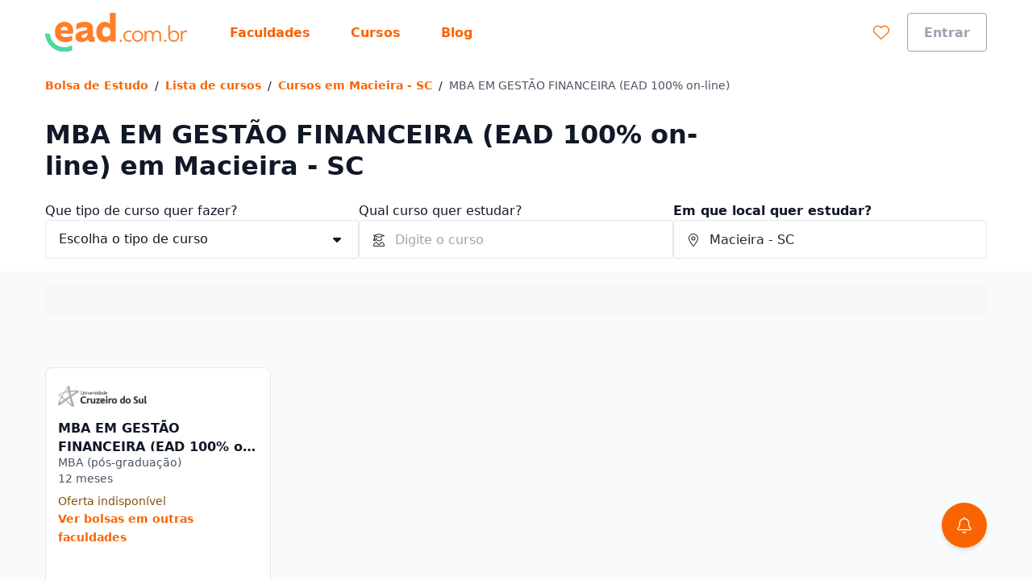

--- FILE ---
content_type: text/html;charset=utf-8
request_url: https://www.ead.com.br/cursos-e-faculdades/santa-catarina--macieira/mba-em-gestao-financeira-ead-100-on-line
body_size: 33801
content:
<!DOCTYPE html><html  lang="pt-BR"><head><meta charset="utf-8"><meta name="viewport" content="width=device-width, initial-scale=1"><title>Faculdades de MBA EM GESTÃO FINANCEIRA (EAD 100% on-line) a distância em Macieira - SC | EaD.com.br</title><link rel="preconnect" href="https://qb-assets.querobolsa.com.br" crossorigin="anonymous"><link rel="preconnect" href="https://qm-render-ead-cdn.ead.com.br/" crossorigin="anonymous"><style>.qb-layout__page{margin:0 auto;z-index:0}body[data-theme]{--layout-footer-margin:80px}body[data-theme] .qb-layout__footer{margin-top:var(--layout-footer-margin)}</style><style>.cplp__best-reviews-university[data-v-3c59b84d]{margin-bottom:4rem}</style><style>.ui-modal[data-v-e97ea83f]{z-index:6000}.ui-modal--no-padding[data-v-e97ea83f]{padding:0}</style><style>.lead-assistant-balloon{--tooltip-bottom:20px;z-index:0}.lead-assistant-balloon__container{animation-delay:0s;animation-duration:.3s;animation-fill-mode:both;animation-name:show-up;height:100%;position:fixed;width:100%;z-index:200;--tw-bg-opacity:1;background-color:rgb(255 255 255/var(--tw-bg-opacity,1));bottom:0}@media(min-width:768px){.lead-assistant-balloon__container{border-radius:.25rem;bottom:128px;height:auto;right:3.5rem;width:auto}}.lead-assistant-balloon__tooltip{align-items:center;bottom:var(--tooltip-bottom);display:flex;justify-content:center;position:fixed;right:88px;visibility:hidden;width:221px;z-index:3;--tw-bg-opacity:1;background-color:rgb(17 24 39/var(--tw-bg-opacity,1));height:2.5rem}@media(min-width:768px){.lead-assistant-balloon__tooltip{--tooltip-bottom:50px;--tw-bg-opacity:1;background-color:rgb(17 24 39/var(--tw-bg-opacity,1));height:2.5rem;position:fixed;right:144px;width:221px;z-index:3}}.lead-assistant-balloon__tooltip:after{border:10px solid transparent;bottom:7px;content:" ";display:block;position:absolute;right:-19px;--tw-border-opacity:1;border-left-color:rgb(17 24 39/var(--tw-border-opacity,1));height:0;width:0}.lead-assistant-balloon__tooltip-text{--tw-text-opacity:1;color:rgb(255 255 255/var(--tw-text-opacity,1))}.lead-assistant-balloon__floating-icon{bottom:1rem;--tw-shadow:0 4px 6px -1px rgba(0,0,0,.1),0 2px 4px -2px rgba(0,0,0,.1);--tw-shadow-colored:0 4px 6px -1px var(--tw-shadow-color),0 2px 4px -2px var(--tw-shadow-color);box-shadow:var(--tw-ring-offset-shadow,0 0 #0000),var(--tw-ring-shadow,0 0 #0000),var(--tw-shadow);cursor:pointer;position:fixed;right:1.5rem;transition:transform .3s ease-out;z-index:3}@media(min-width:768px){.lead-assistant-balloon__floating-icon{bottom:2.5rem;right:3.5rem}}@keyframes show-up{0%{opacity:0;transform:translate(125px,210px) scale(.1)}to{opacity:1;transform:translate(0) scale(1)}}.lead-assistant-balloon__tooltip--showing{animation-duration:.3s;animation-fill-mode:both;animation-name:tooltip-showing;animation-timing-function:ease-out;visibility:visible}.lead-assistant-balloon__tooltip--hiding{animation-duration:.3s;animation-fill-mode:both;animation-name:tooltip-hiding;animation-timing-function:ease-in;visibility:visible}.lead-assistant-balloon__modal-overlay{background-color:transparent;height:100vh;left:0;position:fixed;top:0;width:100vw;z-index:2}@keyframes tooltip-showing{0%{opacity:0;transform:translate(50%) scale(0)}to{opacity:1;transform:translate(0) scale(1)}}@keyframes tooltip-hiding{0%{opacity:1;transform:translate(0) scale(1)}to{opacity:0;transform:translate(50%) scale(0)}}</style><style>.lead-assistant-floating-icon[data-v-3dcdf6b6]{align-items:center;display:flex;justify-content:center;z-index:49;--tw-bg-opacity:1;background-color:rgb(250 100 0/var(--tw-bg-opacity,1));border-radius:9999px;height:3.5rem;width:3.5rem}.lead-assistant-floating-icon[data-v-3dcdf6b6]:focus{--tw-bg-opacity:1;background-color:rgb(153 61 0/var(--tw-bg-opacity,1))}</style><style>@media(min-width:768px){.ui-spotlight__main-content{-moz-column-gap:2rem;column-gap:2rem;display:grid;grid-template-columns:repeat(12,1fr)}}@media(min-width:768px){.ui-spotlight__main-content--child{display:flex}}@media(min-width:768px){.ui-spotlight__main-thumb{grid-column:span 3;text-align:center}}@media(min-width:768px){.ui-spotlight__main-content-wrapper{grid-column:span 9;width:100%}.ui-spotlight__main-content-wrapper--small-content-size{grid-column:span 6}}</style><style>.ui-text-collapse__text{-webkit-box-orient:vertical;display:block;display:-webkit-box;-webkit-hyphens:auto;hyphens:auto;margin-bottom:var(--space-extra-small);margin-top:0;overflow:hidden;overflow-wrap:break-word;text-overflow:ellipsis;word-break:break-word}.ui-text-collapse__link--reserved-space{height:1.5rem}@media(min-width:992px){.ui-text-collapse__link-button--desktop-hidden{display:none}}</style><style>.main-filters[data-v-efc9a084]{padding-bottom:1rem}@media(min-width:992px){.main-filters[data-v-efc9a084]{display:block;height:auto;margin-top:0;padding-top:1rem}}.main-filters__user-location[data-v-efc9a084]{align-items:center;display:flex;width:100%}.main-filters__bottom-sheet-content[data-v-efc9a084]{padding-bottom:1.5rem;padding-top:1.5rem}.main-filters__menu-target[data-v-efc9a084]{align-items:center;display:flex;justify-content:space-between;width:100%;--tw-bg-opacity:1;background-color:rgb(255 255 255/var(--tw-bg-opacity,1));border-width:1px;--tw-border-opacity:1;border-color:rgb(156 163 175/var(--tw-border-opacity,1));border-radius:24px;height:3rem;padding:0 .375rem 0 .5rem}.main-filters[data-v-efc9a084] .filter-selector-modal__target-wrapper{display:block;width:100%}.main-filters__target-label[data-v-efc9a084]{-webkit-box-orient:vertical;display:-webkit-box;-webkit-line-clamp:1;overflow:hidden;text-align:left;text-overflow:ellipsis;white-space:pre-line;width:85%;--tw-text-opacity:1;color:rgb(55 65 81/var(--tw-text-opacity,1));margin-left:.5rem}.main-filters__wrapper-target-icon[data-v-efc9a084]{--tw-bg-opacity:1;background-color:rgb(250 100 0/var(--tw-bg-opacity,1));border-radius:24px;display:flex;height:2rem;justify-content:center;width:2rem}.main-filters__target-icon[data-v-efc9a084]{align-self:center;--tw-text-opacity:1;color:rgb(255 255 255/var(--tw-text-opacity,1))}</style><style>.filter-selector__modal-wrapper[data-v-55341b90]{--modal-padding:32px;display:flex;flex-direction:column;justify-content:space-between;min-height:calc(100vh - var(--modal-padding)*2)}@media(min-width:992px){.filter-selector__modal-wrapper[data-v-55341b90]{--modal-padding:40px;min-height:unset}}.filter-selector__footer[data-v-55341b90]{margin-top:2rem}.filter-selector__footer-modal[data-v-55341b90]{--modal-padding-negative:calc(var(--modal-padding)*-1);--tw-bg-opacity:1;background-color:rgb(255 255 255/var(--tw-bg-opacity,1));bottom:var(--modal-padding-negative);margin-bottom:var(--modal-padding-negative);margin-left:var(--modal-padding-negative);margin-right:var(--modal-padding-negative);position:sticky;--tw-shadow:0 0 0 1px #d5d9e0 inset,0 -8px 16px -8px rgba(19,23,26,.24);--tw-shadow-colored:inset 0 0 0 1px var(--tw-shadow-color),0 -8px 16px -8px var(--tw-shadow-color);box-shadow:var(--tw-ring-offset-shadow,0 0 #0000),var(--tw-ring-shadow,0 0 #0000),var(--tw-shadow);padding-bottom:1rem;padding-left:var(--modal-padding);padding-right:var(--modal-padding);padding-top:1rem}</style><style>.filter-selector-bottom-sheet__target[data-v-f2c0c5a4]{display:inline-block;white-space:nowrap;width:100%}.filter-selector-bottom-sheet--padding[data-v-f2c0c5a4]{padding:2rem}</style><style>.course-autocomplete__no-result[data-v-70ea4d9a]{--tw-text-opacity:1;color:rgb(55 65 81/var(--tw-text-opacity,1));padding:1rem}</style><style>.location-autocomplete__loading[data-v-ce7fcd41]{--tw-text-opacity:1;color:rgb(55 65 81/var(--tw-text-opacity,1));display:block;padding:1rem}</style><style>@font-face{font-family:Red Hat Text;src:local("Red Hat Text Regular"),local("Red Hat Text"),url(https://qm-render-ead-cdn.ead.com.br/_fonts/SUC9Zh5xWnsdKXxkeRkZl0Ft_NJzndvX9qKLLz5uEo0-1w6A42Fln66vM5lpH8Sgkt56XEqnwvprVizvHMe1uOg.woff2) format(woff2);font-display:swap;unicode-range:U+0100-02BA,U+02BD-02C5,U+02C7-02CC,U+02CE-02D7,U+02DD-02FF,U+0304,U+0308,U+0329,U+1D00-1DBF,U+1E00-1E9F,U+1EF2-1EFF,U+2020,U+20A0-20AB,U+20AD-20C0,U+2113,U+2C60-2C7F,U+A720-A7FF;font-weight:400;font-style:normal}@font-face{font-family:"Red Hat Text Fallback: Arial";src:local("Arial");size-adjust:100.269%;ascent-override:101.5269%;descent-override:30.4182%;line-gap-override:0%}@font-face{font-family:Red Hat Text;src:local("Red Hat Text Regular"),local("Red Hat Text"),url(https://qm-render-ead-cdn.ead.com.br/_fonts/ALD2IRVMlu_1s6VGKCEATHYceC-WvFcI4CSUFzWzCNA-YRsRFXOnHHmvcjcDY5TVFdRn67ymVQgaNYsP58i_xKY.woff2) format(woff2);font-display:swap;unicode-range:U+0000-00FF,U+0131,U+0152-0153,U+02BB-02BC,U+02C6,U+02DA,U+02DC,U+0304,U+0308,U+0329,U+2000-206F,U+20AC,U+2122,U+2191,U+2193,U+2212,U+2215,U+FEFF,U+FFFD;font-weight:400;font-style:normal}@font-face{font-family:Red Hat Text;src:local("Red Hat Text Medium"),url(/_fonts/SUC9Zh5xWnsdKXxkeRkZl0Ft_NJzndvX9qKLLz5uEo0-1w6A42Fln66vM5lpH8Sgkt56XEqnwvprVizvHMe1uOg.woff2) format(woff2);font-display:swap;unicode-range:U+0100-02BA,U+02BD-02C5,U+02C7-02CC,U+02CE-02D7,U+02DD-02FF,U+0304,U+0308,U+0329,U+1D00-1DBF,U+1E00-1E9F,U+1EF2-1EFF,U+2020,U+20A0-20AB,U+20AD-20C0,U+2113,U+2C60-2C7F,U+A720-A7FF;font-weight:500;font-style:normal}@font-face{font-family:Red Hat Text;src:local("Red Hat Text Medium"),url(/_fonts/ALD2IRVMlu_1s6VGKCEATHYceC-WvFcI4CSUFzWzCNA-YRsRFXOnHHmvcjcDY5TVFdRn67ymVQgaNYsP58i_xKY.woff2) format(woff2);font-display:swap;unicode-range:U+0000-00FF,U+0131,U+0152-0153,U+02BB-02BC,U+02C6,U+02DA,U+02DC,U+0304,U+0308,U+0329,U+2000-206F,U+20AC,U+2122,U+2191,U+2193,U+2212,U+2215,U+FEFF,U+FFFD;font-weight:500;font-style:normal}@font-face{font-family:Red Hat Text;src:local("Red Hat Text SemiBold"),url(/_fonts/SUC9Zh5xWnsdKXxkeRkZl0Ft_NJzndvX9qKLLz5uEo0-1w6A42Fln66vM5lpH8Sgkt56XEqnwvprVizvHMe1uOg.woff2) format(woff2);font-display:swap;unicode-range:U+0100-02BA,U+02BD-02C5,U+02C7-02CC,U+02CE-02D7,U+02DD-02FF,U+0304,U+0308,U+0329,U+1D00-1DBF,U+1E00-1E9F,U+1EF2-1EFF,U+2020,U+20A0-20AB,U+20AD-20C0,U+2113,U+2C60-2C7F,U+A720-A7FF;font-weight:600;font-style:normal}@font-face{font-family:Red Hat Text;src:local("Red Hat Text SemiBold"),url(/_fonts/ALD2IRVMlu_1s6VGKCEATHYceC-WvFcI4CSUFzWzCNA-YRsRFXOnHHmvcjcDY5TVFdRn67ymVQgaNYsP58i_xKY.woff2) format(woff2);font-display:swap;unicode-range:U+0000-00FF,U+0131,U+0152-0153,U+02BB-02BC,U+02C6,U+02DA,U+02DC,U+0304,U+0308,U+0329,U+2000-206F,U+20AC,U+2122,U+2191,U+2193,U+2212,U+2215,U+FEFF,U+FFFD;font-weight:600;font-style:normal}@font-face{font-family:Red Hat Text;src:local("Red Hat Text Bold"),url(/_fonts/SUC9Zh5xWnsdKXxkeRkZl0Ft_NJzndvX9qKLLz5uEo0-1w6A42Fln66vM5lpH8Sgkt56XEqnwvprVizvHMe1uOg.woff2) format(woff2);font-display:swap;unicode-range:U+0100-02BA,U+02BD-02C5,U+02C7-02CC,U+02CE-02D7,U+02DD-02FF,U+0304,U+0308,U+0329,U+1D00-1DBF,U+1E00-1E9F,U+1EF2-1EFF,U+2020,U+20A0-20AB,U+20AD-20C0,U+2113,U+2C60-2C7F,U+A720-A7FF;font-weight:700;font-style:normal}@font-face{font-family:Red Hat Text;src:local("Red Hat Text Bold"),url(/_fonts/ALD2IRVMlu_1s6VGKCEATHYceC-WvFcI4CSUFzWzCNA-YRsRFXOnHHmvcjcDY5TVFdRn67ymVQgaNYsP58i_xKY.woff2) format(woff2);font-display:swap;unicode-range:U+0000-00FF,U+0131,U+0152-0153,U+02BB-02BC,U+02C6,U+02DA,U+02DC,U+0304,U+0308,U+0329,U+2000-206F,U+20AC,U+2122,U+2191,U+2193,U+2212,U+2215,U+FEFF,U+FFFD;font-weight:700;font-style:normal}@font-face{font-family:Red Hat Text;src:local("Red Hat Text Regular"),local("Red Hat Text"),url(https://qm-render-ead-cdn.ead.com.br/_fonts/1ZTlEDqU4DtwDJiND8f6qaugUpa0RIDvQl-v7iM6l54-xV3WbaWmyR9WYlCLJLZYTUUafSUmXBBXBA_Uc3xh0Bk.woff) format(woff);font-display:swap;font-weight:400;font-style:normal}@font-face{font-family:Red Hat Text;src:local("Red Hat Text Medium"),url(https://qm-render-ead-cdn.ead.com.br/_fonts/1ZTlEDqU4DtwDJiND8f6qaugUpa0RIDvQl-v7iM6l54-vnosgyHpgxwt5pWy3kj3b3l1GlexEnG9WXt_SVAcy2k.woff) format(woff);font-display:swap;font-weight:500;font-style:normal}@font-face{font-family:Red Hat Text;src:local("Red Hat Text SemiBold"),url(https://qm-render-ead-cdn.ead.com.br/_fonts/1ZTlEDqU4DtwDJiND8f6qaugUpa0RIDvQl-v7iM6l54-HYlFSfMDP3ClqZaxg9krqhlL9GoOny0pX11wp8hfCbg.woff) format(woff);font-display:swap;font-weight:600;font-style:normal}@font-face{font-family:Red Hat Text;src:local("Red Hat Text Bold"),url(https://qm-render-ead-cdn.ead.com.br/_fonts/1ZTlEDqU4DtwDJiND8f6qaugUpa0RIDvQl-v7iM6l54-MV_KBc9AdEOwRSBdTfeoAELfMTSi6ev0WJNNVqadaQI.woff) format(woff);font-display:swap;font-weight:700;font-style:normal}.location-autocomplete__error[data-v-ce7fcd41]{--tw-text-opacity:1;color:rgb(55 65 81/var(--tw-text-opacity,1));display:block;font-family:Red Hat Text,"Red Hat Text Fallback: Arial",ui-sans-serif,system-ui,sans-serif,Apple Color Emoji,Segoe UI Emoji,Segoe UI Symbol,Noto Color Emoji;font-weight:600;padding:1rem}.location-autocomplete__instruction[data-v-ce7fcd41]{--tw-bg-opacity:1;background-color:rgb(249 250 251/var(--tw-bg-opacity,1));border-bottom-width:1px;border-style:solid;border-top-width:1px;--tw-border-opacity:1;border-color:rgb(249 250 251/var(--tw-border-opacity,1));padding:.5rem 1rem;text-transform:uppercase}.location-autocomplete__instruction[data-v-ce7fcd41]:first-child{border-top-left-radius:inherit;border-top-right-radius:inherit}.location-autocomplete__extra-action[data-v-ce7fcd41]{background-color:transparent;border-width:0;cursor:pointer;font-weight:var(--font-weight-medium);padding:1rem;width:100%}.location-autocomplete__extra-action-container[data-v-ce7fcd41]{align-items:center;display:flex;justify-content:flex-start;text-align:left;--tw-text-opacity:1;color:rgb(250 100 0/var(--tw-text-opacity,1))}.location-autocomplete__extra-action-icon[data-v-ce7fcd41]{flex-shrink:0;height:1.5rem;margin-right:.5rem;width:18px}.location-autocomplete__extra-action-icon--square[data-v-ce7fcd41]{height:18px}.location-autocomplete__extra-action-text[data-v-ce7fcd41]{text-decoration:underline}.location-autocomplete__no-result[data-v-ce7fcd41]{padding:1rem}</style><style>.promoted-filters[data-v-42786aeb]{min-height:var(--element-height)}.promoted-filters__container[data-v-42786aeb]{--tw-bg-opacity:1;background-color:rgb(249 250 251/var(--tw-bg-opacity,1));padding-bottom:1.5rem;padding-top:1rem;width:100%}@media(min-width:992px){.promoted-filters__container[data-v-42786aeb]{padding-bottom:1.5rem;padding-top:1rem}}.promoted-filters__container--is-sticky[data-v-42786aeb]{--tw-shadow:0 4px 6px -1px rgba(0,0,0,.1),0 2px 4px -2px rgba(0,0,0,.1);--tw-shadow-colored:0 4px 6px -1px var(--tw-shadow-color),0 2px 4px -2px var(--tw-shadow-color);box-shadow:var(--tw-ring-offset-shadow,0 0 #0000),var(--tw-ring-shadow,0 0 #0000),var(--tw-shadow);position:fixed;top:0;transition:top .3s ease-in-out;z-index:1000}.promoted-filters__container--is-hidden[data-v-42786aeb]{top:calc(var(--element-height)*-1)}.promoted-filters__content-wrapper[data-v-42786aeb]{align-items:center;display:flex;height:100%;justify-content:space-between;overflow-y:auto}@media(min-width:992px){.promoted-filters__content-wrapper[data-v-42786aeb]{overflow:visible}}.promoted-filters__selectors[data-v-42786aeb]{align-items:center;display:flex}@media(min-width:992px){.promoted-filters__selectors[data-v-42786aeb]{align-items:center}}.promoted-filters__offer-comparison[data-v-42786aeb]{margin-left:.25rem}.promoted-filters__filter[data-v-42786aeb]{display:inline-block;margin-left:.75rem;white-space:normal}@media(min-width:992px){.promoted-filters__filter[data-v-42786aeb]{margin-left:.5rem}}.promoted-filters__filter--firts-item[data-v-42786aeb]{margin-left:0}.promoted-filters__button-label-wrapper[data-v-42786aeb]{align-items:center;display:flex;gap:.5rem}.promoted-filters__active-filters-count-wrapper[data-v-42786aeb]{--tw-bg-opacity:1;background-color:rgb(255 255 255/var(--tw-bg-opacity,1));border-radius:.5rem;display:flex;height:1rem;justify-content:center;width:1rem}.promoted-filter__active-filters-count[data-v-42786aeb]{align-self:center;font-weight:900;--tw-text-opacity:1;color:rgb(250 100 0/var(--tw-text-opacity,1))}.promoted-filters__filter-divider[data-v-42786aeb]{--tw-bg-opacity:1;background-color:rgb(229 231 235/var(--tw-bg-opacity,1));height:2rem;margin-left:.75rem;width:.125rem}@media(min-width:992px){.promoted-filters__filter-divider[data-v-42786aeb]{margin-left:1rem;margin-right:.5rem}}.promoted-filters__cleaner[data-v-42786aeb]{margin-left:.5rem;white-space:nowrap}</style><style>.offer-search-list[data-v-67afa623]{display:grid;gap:1rem;grid-template-columns:minmax(0,1fr);list-style:none;margin-bottom:1rem;margin-top:.5rem;padding-left:0}@media(min-width:640px){.offer-search-list[data-v-67afa623]{grid-template-columns:repeat(2,minmax(0,1fr));margin-bottom:1.5rem}}@media(min-width:992px){.offer-search-list[data-v-67afa623]{gap:2rem}}@media(min-width:1200px){.offer-search-list[data-v-67afa623]{grid-template-columns:repeat(3,minmax(0,1fr))}}@media(min-width:640px){.offer-search-list__banner[data-v-67afa623]{grid-column:1/span 2}}@media(min-width:1200px){.offer-search-list__banner[data-v-67afa623]{grid-column:1/span 3}}@media(min-width:1200px){.offer-search-list--two-columns[data-v-67afa623]{grid-template-columns:repeat(2,minmax(0,1fr))}}@media(min-width:640px){.offer-search-list--two-columns .offer-search-list__banner[data-v-67afa623]{grid-column:1/span 2}}@media(min-width:1200px){.offer-search-list--two-columns .offer-search-list__banner[data-v-67afa623]{grid-column:1/span 4}}@media(min-width:1200px){.offer-search-list--four-columns[data-v-67afa623]{grid-template-columns:repeat(4,minmax(0,1fr))}}@media(min-width:640px){.offer-search-list--four-columns .offer-search-list__banner[data-v-67afa623]{grid-column:1/span 2}}@media(min-width:1200px){.offer-search-list--four-columns .offer-search-list__banner[data-v-67afa623]{grid-column:1/span 4}}</style><style>.offer-search-card-picker{--size-logo-height:40px;--size-title-height:40px;--size-description-height:40px;--size-student-reviews-height:20px;--space-student-reviews-top:8px;--size-shift-selector-height:24px;--size-shift-selector-xplp-height:64px;--size-campus-selector-proposal-height:24px;--space-shift-selector-top:16px;--size-price-height:72px;--size-special-conditions-height:16px;--size-campus-height:16px;height:100%;min-height:440px;min-width:280px}.offer-search-card-picker__logo{height:var(--size-logo-height);margin-bottom:0;margin-top:0}.offer-search-card-picker__title{height:var(--size-title-height);margin-bottom:0;margin-top:.5rem}.offer-search-card-picker__description{height:var(--size-description-height);margin-bottom:0;margin-top:.25rem}.offer-search-card-picker__student-reviews{height:var(--size-student-reviews-height);margin-top:var(--space-student-reviews-top);padding-left:0}.offer-search-card-picker__shift-selector{height:var(--size-shift-selector-height);margin-top:.5rem}.offer-search-card-picker__shift-selector-xplp{height:var(--size-shift-selector-xplp-height);margin-top:.5rem}.offer-search-card-picker__campus-selector{height:var(--size-campus-selector-proposal-height);margin-top:.5rem}.offer-search-card-picker__campus-selector--virtual{display:flex;height:60px;margin-top:0}.offer-search-card-picker__price{height:var(--size-price-height);margin-top:.5rem}.offer-search-card-picker__price--small{height:52px}.offer-search-card-picker__special-conditions{height:var(--size-special-conditions-height);margin-bottom:1rem;margin-top:.75rem}.offer-search-card-picker__campus{height:var(--size-campus-height);margin-top:1rem}.offer-search-card-picker__checkout-cta{height:2rem;margin-top:1rem}.offer-search-card-picker__pdp-cta{height:2rem;margin-top:.5rem}</style><style>.offer-search-card-unavailable__description-wrapper[data-v-c2393a56]{height:calc(var(--size-student-reviews-height) + var(--size-shift-selector-xplp-height) + var(--space-shift-selector-top));margin-top:var(--space-student-reviews-top)}.offer-search-card-unavailable__link[data-v-c2393a56]{margin-top:.5rem}</style><style>.offer-search-card-header__logo-image[data-v-127e6ab4]{height:2.5rem;max-height:2.5rem;-o-object-fit:contain;object-fit:contain;-o-object-position:left;object-position:left;width:110px}.offer-search-card-header__logo-image--grayscale[data-v-127e6ab4]{filter:grayscale(100%)}.offer-search-card-header__title-wrapper[data-v-127e6ab4],.offer-search-card-picker__logo[data-v-127e6ab4]{display:flex;justify-content:space-between}.offer-search-card-header__title-wrapper[data-v-127e6ab4]{align-items:flex-start;flex-flow:row nowrap}.offer-search-card-header__title[data-v-127e6ab4]{-webkit-box-orient:vertical;display:block;display:-webkit-box;-webkit-hyphens:auto;hyphens:auto;-webkit-line-clamp:2;overflow:hidden;overflow-wrap:break-word;text-overflow:ellipsis;word-break:break-word}.offer-search-card-header__favorite-button--iplp[data-v-127e6ab4]{margin-left:.5rem;margin-top:.25rem}.offer-search-card-header__title--margin[data-v-127e6ab4]{margin-top:.5rem}.offer-search-card-header__title-link[data-v-127e6ab4]{--tw-text-opacity:1;color:rgb(17 24 39/var(--tw-text-opacity,1));font-weight:var(--font-weight-bold);line-height:inherit}.offer-search-card-header__text[data-v-127e6ab4]{-webkit-box-orient:vertical;display:block;display:-webkit-box;-webkit-hyphens:auto;hyphens:auto;-webkit-line-clamp:1;margin-bottom:0;margin-top:0;overflow:hidden;overflow-wrap:break-word;text-overflow:ellipsis;word-break:break-word}</style><style>.offer-search-card-campus[data-v-4cf82939]{align-items:center;display:flex}.offer-search-card-campus__icon[data-v-4cf82939]{height:1.25rem;margin-right:.5rem;width:1.25rem}.offer-search-card-campus__name[data-v-4cf82939]{-webkit-box-orient:vertical;display:block;display:-webkit-box;-webkit-line-clamp:1;overflow:hidden;text-overflow:ellipsis}</style><style>.best-reviews-universities-by-courses__card-cover[data-v-9df804b1]{height:46px;margin-bottom:1.5rem;margin-top:1.5rem;-o-object-fit:contain;object-fit:contain;width:92px}@media(min-width:992px){.best-reviews-universities-by-courses__card-cover[data-v-9df804b1]{height:104px;width:182px}}.best-reviews-by-city__extra-link[data-v-9df804b1]{margin-bottom:1.5rem;white-space:nowrap}@media(min-width:992px){.best-reviews-by-city__extra-link[data-v-9df804b1]{margin-bottom:0;margin-top:1.5rem}}</style><style>.best-reviews-by-city__card{overflow:hidden}.best-reviews-by-city__card-cover-wraper{--cover-margin:-24px;align-items:center;display:flex;flex-direction:column;justify-content:center;margin-bottom:1.5rem;margin-left:var(--cover-margin);margin-right:var(--cover-margin);margin-top:var(--cover-margin);position:relative}.best-reviews-by-city__card-cover{height:160px;-o-object-fit:cover;object-fit:cover;width:100%}.best-reviews-by-city__text-container{align-items:flex-start;display:flex;flex-direction:column;justify-content:space-between}@media(min-width:992px){.best-reviews-by-city__text-container{align-items:center;flex-direction:row;gap:135px;width:100%}}.best-reviews-by-city__card-title{-webkit-box-orient:vertical;display:-webkit-box;height:2.25rem;-webkit-hyphens:auto;hyphens:auto;-webkit-line-clamp:2;margin-bottom:.5rem;margin-top:0;overflow:hidden;overflow-wrap:break-word;text-overflow:ellipsis;word-break:break-word}.best-reviews-by-city__card-cover-badge{bottom:-8px;left:1.5rem;position:absolute}</style><style>.page-section-faq__wrapper[data-v-684ae24e]{display:grid;grid-gap:32px;grid-template-columns:1fr}@media(min-width:992px){.page-section-faq__wrapper[data-v-684ae24e]{grid-template-columns:1fr 1fr}}.page-section-faq__item-title[data-v-684ae24e]{margin-bottom:1rem;margin-top:0}.page-section-faq__item-text[data-v-684ae24e]{margin-bottom:0;margin-top:0}</style><style>@media(min-width:992px){.page-section{align-items:start;display:grid;grid-gap:16px;grid-template:"title content" auto/280px minmax(auto,800px);justify-content:space-between;width:100%}}.page-section__title-container{grid-area:title;margin-bottom:2rem}@media(min-width:992px){.page-section__title-container{margin-bottom:0}}@media(min-width:992px){.page-section--horizontal-follow>.page-section__title-container{position:sticky;top:5rem}}@media(min-width:992px){.page-section--vertical{display:block}}.page-section__title{margin-bottom:0;margin-top:0}.page-section__content{grid-area:content}</style><style>.offer-recommendation-section{margin-bottom:4rem;padding-bottom:2rem;padding-top:3rem}@media(min-width:992px){.offer-recommendation-section{padding-top:4rem}}</style><style>.offer-recommendation-carousel--lite{padding-bottom:0;padding-top:0}.offer-recommendation-carousel__chunk-wrapper{display:grid;grid-gap:16px}</style><style>.page-section-link-list__item[data-v-23955c01]{align-items:center;display:flex;gap:1rem}.page-section-link-list__icon[data-v-23955c01]{flex-shrink:0}.page-section-link-list__ellipsis[data-v-23955c01]{-webkit-box-orient:vertical;display:-webkit-box;-webkit-hyphens:auto;hyphens:auto;-webkit-line-clamp:1;overflow:hidden;overflow-wrap:break-word;text-overflow:ellipsis;word-break:break-word}</style><link rel="stylesheet" href="https://qm-render-ead-cdn.ead.com.br/quero-marketplace-render/entry.98v69Z3B.css" crossorigin><link rel="stylesheet" href="https://qm-render-ead-cdn.ead.com.br/quero-marketplace-render/index.BZxYd51M.css" crossorigin><link rel="stylesheet" href="https://qm-render-ead-cdn.ead.com.br/quero-marketplace-render/location-autocomplete.B38O7AJH.css" crossorigin><link rel="stylesheet" href="https://qm-render-ead-cdn.ead.com.br/quero-marketplace-render/course-autocomplete.B1O5w38_.css" crossorigin><link rel="stylesheet" href="https://qm-render-ead-cdn.ead.com.br/quero-marketplace-render/lead-collector-success.B03etl5_.css" crossorigin><link rel="stylesheet" href="https://qm-render-ead-cdn.ead.com.br/quero-marketplace-render/ui-loading.CYhOm1VW.css" crossorigin><link rel="stylesheet" href="https://qm-render-ead-cdn.ead.com.br/quero-marketplace-render/offer-recommendation-carousel.BTbvMvXA.css" crossorigin><link rel="stylesheet" href="https://qm-render-ead-cdn.ead.com.br/quero-marketplace-render/page-section-link-list.CUHgUluw.css" crossorigin><link rel="stylesheet" href="https://qm-render-ead-cdn.ead.com.br/quero-marketplace-render/lead-collector-form.CZy2ZCy_.css" crossorigin><link rel="stylesheet" href="https://qm-render-ead-cdn.ead.com.br/quero-marketplace-render/ui-list.DGwyju22.css" crossorigin><link rel="stylesheet" href="https://qm-render-ead-cdn.ead.com.br/quero-marketplace-render/ui-text-collapse.DlmzxM9X.css" crossorigin><link rel="stylesheet" href="https://qm-render-ead-cdn.ead.com.br/quero-marketplace-render/offer-search-filter.CGlWnKJw.css" crossorigin><link rel="stylesheet" href="https://qm-render-ead-cdn.ead.com.br/quero-marketplace-render/z-slider.Yv3fa8HR.css" crossorigin><link rel="stylesheet" href="https://qm-render-ead-cdn.ead.com.br/quero-marketplace-render/index.BZrZacaq.css" crossorigin><link rel="stylesheet" href="https://qm-render-ead-cdn.ead.com.br/quero-marketplace-render/lead-collector-banner.CwvtIlZv.css" crossorigin><link rel="stylesheet" href="https://qm-render-ead-cdn.ead.com.br/quero-marketplace-render/ui-tag-filter.LQYmFADe.css" crossorigin><link rel="modulepreload" as="script" crossorigin href="https://qm-render-ead-cdn.ead.com.br/quero-marketplace-render/iVgxjuWJ.js"><link rel="modulepreload" as="script" crossorigin href="https://qm-render-ead-cdn.ead.com.br/quero-marketplace-render/9xh6ITUe.js"><link rel="modulepreload" as="script" crossorigin href="https://qm-render-ead-cdn.ead.com.br/quero-marketplace-render/tNg7arwg.js"><link rel="modulepreload" as="script" crossorigin href="https://qm-render-ead-cdn.ead.com.br/quero-marketplace-render/aneRfQQJ.js"><link rel="modulepreload" as="script" crossorigin href="https://qm-render-ead-cdn.ead.com.br/quero-marketplace-render/8I8R7izr.js"><link rel="modulepreload" as="script" crossorigin href="https://qm-render-ead-cdn.ead.com.br/quero-marketplace-render/DsImGkEc.js"><link rel="modulepreload" as="script" crossorigin href="https://qm-render-ead-cdn.ead.com.br/quero-marketplace-render/DU0YmgtG.js"><link rel="modulepreload" as="script" crossorigin href="https://qm-render-ead-cdn.ead.com.br/quero-marketplace-render/DpmU5gwh.js"><link rel="modulepreload" as="script" crossorigin href="https://qm-render-ead-cdn.ead.com.br/quero-marketplace-render/W70oDzYj.js"><link rel="modulepreload" as="script" crossorigin href="https://qm-render-ead-cdn.ead.com.br/quero-marketplace-render/npkyyazb.js"><link rel="modulepreload" as="script" crossorigin href="https://qm-render-ead-cdn.ead.com.br/quero-marketplace-render/GZ4PpUup.js"><link rel="modulepreload" as="script" crossorigin href="https://qm-render-ead-cdn.ead.com.br/quero-marketplace-render/BeXKygrq.js"><link rel="modulepreload" as="script" crossorigin href="https://qm-render-ead-cdn.ead.com.br/quero-marketplace-render/Zdug126B.js"><link rel="modulepreload" as="script" crossorigin href="https://qm-render-ead-cdn.ead.com.br/quero-marketplace-render/B5M53ygv.js"><link rel="modulepreload" as="script" crossorigin href="https://qm-render-ead-cdn.ead.com.br/quero-marketplace-render/BRqqm-Dl.js"><link rel="modulepreload" as="script" crossorigin href="https://qm-render-ead-cdn.ead.com.br/quero-marketplace-render/DwWBggmF.js"><link rel="modulepreload" as="script" crossorigin href="https://qm-render-ead-cdn.ead.com.br/quero-marketplace-render/Du9EF1Kg.js"><link rel="modulepreload" as="script" crossorigin href="https://qm-render-ead-cdn.ead.com.br/quero-marketplace-render/LQjZBZ6K.js"><link rel="modulepreload" as="script" crossorigin href="https://qm-render-ead-cdn.ead.com.br/quero-marketplace-render/D-DgvuJG.js"><link rel="modulepreload" as="script" crossorigin href="https://qm-render-ead-cdn.ead.com.br/quero-marketplace-render/DlgkNWXx.js"><link rel="modulepreload" as="script" crossorigin href="https://qm-render-ead-cdn.ead.com.br/quero-marketplace-render/DDcJ_bcM.js"><link rel="modulepreload" as="script" crossorigin href="https://qm-render-ead-cdn.ead.com.br/quero-marketplace-render/DZc7RHro.js"><link rel="modulepreload" as="script" crossorigin href="https://qm-render-ead-cdn.ead.com.br/quero-marketplace-render/_IqNinz1.js"><link rel="modulepreload" as="script" crossorigin href="https://qm-render-ead-cdn.ead.com.br/quero-marketplace-render/F1ZdC6IM.js"><link rel="modulepreload" as="script" crossorigin href="https://qm-render-ead-cdn.ead.com.br/quero-marketplace-render/BmzZDMiW.js"><link rel="modulepreload" as="script" crossorigin href="https://qm-render-ead-cdn.ead.com.br/quero-marketplace-render/DqY3cDDb.js"><link rel="modulepreload" as="script" crossorigin href="https://qm-render-ead-cdn.ead.com.br/quero-marketplace-render/Cc3IYdo_.js"><link rel="modulepreload" as="script" crossorigin href="https://qm-render-ead-cdn.ead.com.br/quero-marketplace-render/Cj99RmFE.js"><link rel="modulepreload" as="script" crossorigin href="https://qm-render-ead-cdn.ead.com.br/quero-marketplace-render/DIcE4gHj.js"><link rel="modulepreload" as="script" crossorigin href="https://qm-render-ead-cdn.ead.com.br/quero-marketplace-render/CL_Wl-aI.js"><link rel="modulepreload" as="script" crossorigin href="https://qm-render-ead-cdn.ead.com.br/quero-marketplace-render/C5p8HjRE.js"><link rel="modulepreload" as="script" crossorigin href="https://qm-render-ead-cdn.ead.com.br/quero-marketplace-render/k1BBP-0l.js"><link rel="modulepreload" as="script" crossorigin href="https://qm-render-ead-cdn.ead.com.br/quero-marketplace-render/neBgtnF2.js"><link rel="modulepreload" as="script" crossorigin href="https://qm-render-ead-cdn.ead.com.br/quero-marketplace-render/Dd4tm6mq.js"><link rel="modulepreload" as="script" crossorigin href="https://qm-render-ead-cdn.ead.com.br/quero-marketplace-render/DHppnhO0.js"><link rel="modulepreload" as="script" crossorigin href="https://qm-render-ead-cdn.ead.com.br/quero-marketplace-render/4vivRu0D.js"><link rel="modulepreload" as="script" crossorigin href="https://qm-render-ead-cdn.ead.com.br/quero-marketplace-render/DmxUE09L.js"><link rel="modulepreload" as="script" crossorigin href="https://qm-render-ead-cdn.ead.com.br/quero-marketplace-render/CqI_0lbs.js"><link rel="modulepreload" as="script" crossorigin href="https://qm-render-ead-cdn.ead.com.br/quero-marketplace-render/DfDB_X9Y.js"><link rel="modulepreload" as="script" crossorigin href="https://qm-render-ead-cdn.ead.com.br/quero-marketplace-render/BbsROIe4.js"><link rel="modulepreload" as="script" crossorigin href="https://qm-render-ead-cdn.ead.com.br/quero-marketplace-render/DbhA-UiY.js"><link rel="modulepreload" as="script" crossorigin href="https://qm-render-ead-cdn.ead.com.br/quero-marketplace-render/BVzqtVmU.js"><link rel="modulepreload" as="script" crossorigin href="https://qm-render-ead-cdn.ead.com.br/quero-marketplace-render/BjpQ5FR6.js"><link rel="modulepreload" as="script" crossorigin href="https://qm-render-ead-cdn.ead.com.br/quero-marketplace-render/CDDtdnPI.js"><link rel="modulepreload" as="script" crossorigin href="https://qm-render-ead-cdn.ead.com.br/quero-marketplace-render/CbzyG3X9.js"><link rel="modulepreload" as="script" crossorigin href="https://qm-render-ead-cdn.ead.com.br/quero-marketplace-render/CIyEaOfN.js"><link rel="modulepreload" as="script" crossorigin href="https://qm-render-ead-cdn.ead.com.br/quero-marketplace-render/CXDMKGHc.js"><link rel="modulepreload" as="script" crossorigin href="https://qm-render-ead-cdn.ead.com.br/quero-marketplace-render/DjImGADa.js"><link rel="modulepreload" as="script" crossorigin href="https://qm-render-ead-cdn.ead.com.br/quero-marketplace-render/BniwI7uN.js"><link rel="modulepreload" as="script" crossorigin href="https://qm-render-ead-cdn.ead.com.br/quero-marketplace-render/Dnca8G-j.js"><link rel="modulepreload" as="script" crossorigin href="https://qm-render-ead-cdn.ead.com.br/quero-marketplace-render/Bn0SsStY.js"><link rel="modulepreload" as="script" crossorigin href="https://qm-render-ead-cdn.ead.com.br/quero-marketplace-render/DaMwWKIH.js"><link rel="modulepreload" as="script" crossorigin href="https://qm-render-ead-cdn.ead.com.br/quero-marketplace-render/B9HneV1D.js"><link rel="modulepreload" as="script" crossorigin href="https://qm-render-ead-cdn.ead.com.br/quero-marketplace-render/BtC1U4SZ.js"><link rel="modulepreload" as="script" crossorigin href="https://qm-render-ead-cdn.ead.com.br/quero-marketplace-render/DsltRn4v.js"><link rel="modulepreload" as="script" crossorigin href="https://qm-render-ead-cdn.ead.com.br/quero-marketplace-render/DzcOeERm.js"><link rel="modulepreload" as="script" crossorigin href="https://qm-render-ead-cdn.ead.com.br/quero-marketplace-render/jbPhm7tC.js"><link rel="modulepreload" as="script" crossorigin href="https://qm-render-ead-cdn.ead.com.br/quero-marketplace-render/1NXg3gEO.js"><link rel="modulepreload" as="script" crossorigin href="https://qm-render-ead-cdn.ead.com.br/quero-marketplace-render/DfBOo7yo.js"><link rel="modulepreload" as="script" crossorigin href="https://qm-render-ead-cdn.ead.com.br/quero-marketplace-render/67DvoQH2.js"><link rel="modulepreload" as="script" crossorigin href="https://qm-render-ead-cdn.ead.com.br/quero-marketplace-render/C0Qox04r.js"><link rel="modulepreload" as="script" crossorigin href="https://qm-render-ead-cdn.ead.com.br/quero-marketplace-render/CMw1nIH_.js"><link rel="modulepreload" as="script" crossorigin href="https://qm-render-ead-cdn.ead.com.br/quero-marketplace-render/DbxL8-Js.js"><link rel="modulepreload" as="script" crossorigin href="https://qm-render-ead-cdn.ead.com.br/quero-marketplace-render/CbQAD9Fu.js"><link rel="modulepreload" as="script" crossorigin href="https://qm-render-ead-cdn.ead.com.br/quero-marketplace-render/2UBpeHbk.js"><link rel="modulepreload" as="script" crossorigin href="https://qm-render-ead-cdn.ead.com.br/quero-marketplace-render/CFkYzdru.js"><link rel="modulepreload" as="script" crossorigin href="https://qm-render-ead-cdn.ead.com.br/quero-marketplace-render/Ctb_CTKc.js"><link rel="modulepreload" as="script" crossorigin href="https://qm-render-ead-cdn.ead.com.br/quero-marketplace-render/BGb04wZR.js"><link rel="modulepreload" as="script" crossorigin href="https://qm-render-ead-cdn.ead.com.br/quero-marketplace-render/DPGvpLYB.js"><link rel="modulepreload" as="script" crossorigin href="https://qm-render-ead-cdn.ead.com.br/quero-marketplace-render/Bhi0DzW2.js"><link rel="modulepreload" as="script" crossorigin href="https://qm-render-ead-cdn.ead.com.br/quero-marketplace-render/Bisj9SFJ.js"><link rel="modulepreload" as="script" crossorigin href="https://qm-render-ead-cdn.ead.com.br/quero-marketplace-render/C_IEd__7.js"><link rel="modulepreload" as="script" crossorigin href="https://qm-render-ead-cdn.ead.com.br/quero-marketplace-render/Dhw4Uksy.js"><link rel="modulepreload" as="script" crossorigin href="https://qm-render-ead-cdn.ead.com.br/quero-marketplace-render/BlsIuynz.js"><link rel="modulepreload" as="script" crossorigin href="https://qm-render-ead-cdn.ead.com.br/quero-marketplace-render/BwbzSXQT.js"><link rel="modulepreload" as="script" crossorigin href="https://qm-render-ead-cdn.ead.com.br/quero-marketplace-render/BDvjU86g.js"><link rel="modulepreload" as="script" crossorigin href="https://qm-render-ead-cdn.ead.com.br/quero-marketplace-render/a3frxQJf.js"><link rel="modulepreload" as="script" crossorigin href="https://qm-render-ead-cdn.ead.com.br/quero-marketplace-render/AlbNju6B.js"><link rel="modulepreload" as="script" crossorigin href="https://qm-render-ead-cdn.ead.com.br/quero-marketplace-render/CHsId0b1.js"><link rel="modulepreload" as="script" crossorigin href="https://qm-render-ead-cdn.ead.com.br/quero-marketplace-render/BzNyIsPR.js"><link rel="modulepreload" as="script" crossorigin href="https://qm-render-ead-cdn.ead.com.br/quero-marketplace-render/DN-8n2Ej.js"><link rel="modulepreload" as="script" crossorigin href="https://qm-render-ead-cdn.ead.com.br/quero-marketplace-render/WWZP7oSu.js"><link rel="modulepreload" as="script" crossorigin href="https://qm-render-ead-cdn.ead.com.br/quero-marketplace-render/CoZ_4FHg.js"><link rel="modulepreload" as="script" crossorigin href="https://qm-render-ead-cdn.ead.com.br/quero-marketplace-render/mpNFR2Rx.js"><link rel="modulepreload" as="script" crossorigin href="https://qm-render-ead-cdn.ead.com.br/quero-marketplace-render/GDSuw3kF.js"><link rel="modulepreload" as="script" crossorigin href="https://qm-render-ead-cdn.ead.com.br/quero-marketplace-render/x4JnXNP_.js"><link rel="modulepreload" as="script" crossorigin href="https://qm-render-ead-cdn.ead.com.br/quero-marketplace-render/B2OK9Bmc.js"><link rel="modulepreload" as="script" crossorigin href="https://qm-render-ead-cdn.ead.com.br/quero-marketplace-render/DXy5z9OI.js"><link rel="modulepreload" as="script" crossorigin href="https://qm-render-ead-cdn.ead.com.br/quero-marketplace-render/SBRz1eNV.js"><link rel="modulepreload" as="script" crossorigin href="https://qm-render-ead-cdn.ead.com.br/quero-marketplace-render/D-SUqCWV.js"><link rel="modulepreload" as="script" crossorigin href="https://qm-render-ead-cdn.ead.com.br/quero-marketplace-render/COzIm_jD.js"><link rel="modulepreload" as="script" crossorigin href="https://qm-render-ead-cdn.ead.com.br/quero-marketplace-render/DpnAx4XD.js"><link rel="modulepreload" as="script" crossorigin href="https://qm-render-ead-cdn.ead.com.br/quero-marketplace-render/Ie2MOU9A.js"><link rel="modulepreload" as="script" crossorigin href="https://qm-render-ead-cdn.ead.com.br/quero-marketplace-render/BhMSZb5n.js"><link rel="modulepreload" as="script" crossorigin href="https://qm-render-ead-cdn.ead.com.br/quero-marketplace-render/Q7QdRYxc.js"><link rel="modulepreload" as="script" crossorigin href="https://qm-render-ead-cdn.ead.com.br/quero-marketplace-render/BVOwvKnb.js"><link rel="modulepreload" as="script" crossorigin href="https://qm-render-ead-cdn.ead.com.br/quero-marketplace-render/DcpUrfdz.js"><link rel="modulepreload" as="script" crossorigin href="https://qm-render-ead-cdn.ead.com.br/quero-marketplace-render/CHquAhjG.js"><link rel="modulepreload" as="script" crossorigin href="https://qm-render-ead-cdn.ead.com.br/quero-marketplace-render/DMhuB1D7.js"><link rel="preload" as="fetch" fetchpriority="low" crossorigin="anonymous" href="https://qm-render-ead-cdn.ead.com.br/quero-marketplace-render/builds/meta/01d4c2fb-eb29-4b6d-af24-a3d6a759d7b5.json"><meta name="designer" content="Quero Educação"><meta name="apple-mobile-web-app-title" content="EaD"><meta name="application-name" content="EaD"><meta name="msapplication-TileColor" content="#ff7e29"><meta name="msapplication-TileImage" content="/mstile-144x144.png?v=1.0.4"><meta name="theme-color" content="#ffffff"><meta name="format-detection" content="telephone=no"><link hid="webmanifest" rel="manifest" href="/manifest.quero-pwa.json?v=1.0.4"><link rel="apple-touch-icon" sizes="180x180" href="/apple-touch-icon.png?v=1.0.4"><link rel="icon" type="image/png" sizes="32x32" href="/favicon-32x32.png?v=1.0.4"><link rel="icon" type="image/png" sizes="16x16" href="/favicon-16x16.png?v=1.0.4"><link rel="shortcut icon" href="/favicon.ico?v=1.0.4"><link rel="mask-icon" href="/safari-pinned-tab.svg?v=1.0.4" color="#ff7e29"><script>(function(){var o=document,e=window,a=navigator,p=!Array.prototype.find||!e.Promise||!e.Set||!e.Map||!o.querySelector||!e.IntersectionObserver||!e.IntersectionObserverEntry||!e.Object.fromEntries||!("isIntersecting"in e.IntersectionObserverEntry.prototype);function u(){return p||typeof o.body.style.grid!="string"}function v(){try{var r=["adsbot","baiduspider","bingbot","duckduckbot","exabot","facebot","googlebot","ia_archiver","mediapartners","slurp","sogou","yandexbot"],t=new RegExp(r.join("|"),"i");return t.test(a.userAgent)}catch{return!1}}function f(){return/android/i.test(a.platform)}function g(){return/ip(hone|ad|od)/i.test(a.platform)}function l(r){e.Rollbar&&e.Rollbar.error?e.Rollbar.error(r):console.error(r)}function m(r){o.readyState!=="loading"?r():o.addEventListener?o.addEventListener("DOMContentLoaded",r):o.attachEvent("onreadystatechange",function(){o.readyState==="complete"&&r()})}function b(){try{var r=e.localStorage;r&&r.setItem("oldBrowserAlert","dismissed")}catch{}}function w(){try{var r=e.localStorage;return r&&r.getItem("oldBrowserAlert")==="dismissed"}catch{}return!1}function y(){var r=a.userAgent,t,s=r.match(/(opera|chrome|safari|firefox|msie|trident|samsungbrowser)\/?\s*(\.?\d+(\.\d+)*)/i);return s&&(t=r.match(/version\/([\.\d]+)/i))!==null&&(s[2]=t[1]),s=s?[s[1],s[2]]:[a.appName,a.appVersion],{browser:s[0],version:parseFloat(s[1])}}function h(){try{var r="",t="";g()?(r="https://itunes.apple.com/br/app/google-chrome/id535886823?mt=8",t="https://itunes.apple.com/br/app/firefox-web-browser/id989804926?mt=8"):f()?(r="https://play.google.com/store/apps/details?id=com.android.chrome&hl=pt-br",t="https://play.google.com/store/apps/details?id=org.mozilla.firefox&hl=pt-br"):(r="https://www.google.com.br/chrome/",t="https://www.mozilla.org/pt-BR/firefox/new/"),r='<a class="js-old-browser-link" style="color:#000;" rel="nofollow" href="'+r+'" target="_blank" data-browser="chrome"><strong>Chrome</strong></a>',t='<a class="js-old-browser-link" style="color:#000;" rel="nofollow" href="'+t+'" target="_blank" data-browser="firefox"><strong>Firefox</strong></a>';var s="A vers\xE3o do seu navegador \xE9 <strong>muito antiga</strong>. Recomendamos que voc\xEA atualize para o "+r+" ou "+t+'. <div class="js-dismiss-alert" style="cursor:pointer;text-decoration:underline">N\xE3o mostrar mais esse aviso</div>',d=o.createElement("div"),E='<div class="js-old-browser-alert" role="warning" style="background:#e5dc32;bottom:0;padding:16px;left:0;position:fixed;z-index:9999;width:100%;text-align:center;">'+s+"</div>";d.innerHTML=E,o.body.appendChild(d.firstChild);var B=o.querySelector(".js-dismiss-alert");B.addEventListener("click",function(){var n=o.querySelector(".js-old-browser-alert");n.parentNode.removeChild(n),b()});for(var c=o.querySelectorAll(".js-old-browser-link"),i=0;i<c.length;i++){var A=c[i];A.addEventListener("click",function(){try{var n=y();e.dataLayer=e.dataLayer||[],e.dataLayer.push({logEventData:JSON.stringify({name:"Clicked Old Browser Update Link",properties:{browser:this.dataset&&this.dataset.browser,platform:a.platform,userBrowser:n.browser,version:n.version}}),event:"Log Event"})}catch(O){l(O)}})}}catch(n){l(n)}}!v()&&!w()&&m(function(){if(!!u()){e.isOldBrowser=!0;try{h()}catch{}}})})();
</script><script>(function(){const o=window.location.href,e=new URL(o),t=e.searchParams.get("utm_source");if(t!=="exiber"||getCookie("utm_resources"))return;const s=e.searchParams.get("utm_medium"),c=e.searchParams.get("utm_campaign"),r=e.searchParams.get("utm_content"),i={utm_source:t,utm_medium:s,utm_campaign:c,utm_content:r};setCookie("utm_resources",JSON.stringify(i))})();function setCookie(o,e){const t=new Date;t.setDate(t.getDate()+1);const n=window.location.host;document.cookie=o+"="+e+";expires="+t.toUTCString()+";path=/;domain="+n}function getCookie(o){const e=document.cookie.split(";");for(let t=0;t<e.length;t++){let n=e[t].trim();if(n.indexOf(o+"=")===0)return decodeURIComponent(n.substring(o.length+1))}return null}
</script><script>(function(){var u=window.location.href,a=new URL(u),r=a.searchParams.get("gclid"),n=a.searchParams.get("partner_custom_data"),c=a.searchParams.get("partner_id"),t=a.searchParams.get("utm_campaign"),i=a.searchParams.get("utm_content"),e=a.searchParams.get("utm_medium"),m=a.searchParams.get("utm_source"),s=a.searchParams.get("utm_term");window.dataLayer=window.dataLayer||[],window.trackingInfo={gclid:r,ref:a.searchParams.get("ref"),utm_campaign:t,utm_medium:e,utm_source:m},setTimeout(function(){window.trackingInfo={}},3e4),window.dataLayer.push({gclid:r,partnerCustomData:n,partnerId:c,utmCampaign:t,utmContent:i,utmMedium:e,utmSource:m,utmTerm:s})})();
</script><meta hid="description" name="description" content="Encontre as melhores faculdades de MBA EM GESTÃO FINANCEIRA (EAD 100% on-line) a distância em Macieira - SC. Veja informações, valores das mensalidades e começe sua faculdade sem sair de casa."><meta hid="robots" name="robots" content="index, follow"><meta property="og:type" content="website"><meta property="og:url" content="https://www.ead.com.br/cursos-e-faculdades/santa-catarina--macieira/mba-em-gestao-financeira-ead-100-on-line"><meta property="og:title" content="Faculdades de MBA EM GESTÃO FINANCEIRA (EAD 100% on-line) a distância em Macieira - SC | EaD.com.br"><meta property="og:image" content="https://kong.quero.com/og-ead.png"><meta property="og:description" content="Encontre as melhores faculdades de MBA EM GESTÃO FINANCEIRA (EAD 100% on-line) a distância em Macieira - SC. Veja informações, valores das mensalidades e começe sua faculdade sem sair de casa."><meta property="og:locale" content="pt_br"><link rel="canonical" href="https://www.ead.com.br/cursos-e-faculdades/santa-catarina--macieira/mba-em-gestao-financeira-ead-100-on-line"><script id="schema-org-breadcrumb" type="application/ld+json">{"@context":"http://schema.org","@type":"BreadcrumbList","itemListElement":[{"@type":"ListItem","position":1,"item":{"@type":"Thing","@id":"/","name":"BOLSA DE ESTUDO"}},{"@type":"ListItem","position":2,"item":{"@type":"Thing","@id":"/cursos-e-faculdades","name":"LISTA DE CURSOS"}},{"@type":"ListItem","position":3,"item":{"@type":"Thing","@id":"/cursos-e-faculdades/santa-catarina--macieira","name":"CURSOS EM MACIEIRA - SC"}},{"@type":"ListItem","position":4,"item":{"@type":"Thing","@id":"/cursos-e-faculdades/santa-catarina--macieira/mba-em-gestao-financeira-ead-100-on-line","name":"MBA EM GESTÃO FINANCEIRA (EAD 100% ON-LINE) "}}]}</script><script type="module" src="https://qm-render-ead-cdn.ead.com.br/quero-marketplace-render/iVgxjuWJ.js" crossorigin></script></head><body  data-theme="ead"><div id="__nuxt"><div><div class="qb-layout" style=""><!----><header class="y-header" data-v-28d19fd3><div class="y-container y-header__wrapper" data-v-28d19fd3><!--[--><div class="y-header__slot y-header__slot--brand" data-v-28d19fd3><a href="/" data-v-28d19fd3><figure data-component="z-logo" class="h-8 m-0 max-w-24 lg:h-12 lg:max-w-44 block" data-v-28d19fd3><img class="h-full w-full object-contain" src="https://kong.quero.com/logotype-ead.svg" alt="Logo EaD"></figure></a></div><div class="y-header__slot y-header__slot--content" data-v-28d19fd3><!--[--><nav class="y-header-nav" data-v-d6fff8ef><ul class="y-header-nav__list" data-v-d6fff8ef><!--[--><li class="y-header-nav__menu-item" data-v-d6fff8ef><div data-v-d6fff8ef><a data-component="z-button" class="items-center justify-center border border-transparent border-solid rounded-base font-base font-semibold no-underline text-center select-none transition cursor-pointer inline-flex py-3 text-md max-h-12 min-h-12 min-w-12 text-secondary-500 hover:bg-secondary-50 px-5 y-header-nav__menu-link y-header-nav__menu-link y-header-nav__menu-link" href="/faculdades" data-v-d6fff8ef><!----><!----><span class=""><!--[-->Faculdades<!--]--></span></a><div class="y-header-nav__wrapper" style="display:none;" data-v-d6fff8ef><div class="y-header-nav__content" data-v-d6fff8ef><hr data-component="z-divider" class="border-0 bg-neutral-100 text-neutral-100 h-auto w-auto min-w-0.5 min-h-0.5 self-stretch m-0 shadow-[inset_0_0_0_theme(spacing[0.5])]" data-v-d6fff8ef><div class="y-container y-header-nav__container" data-v-d6fff8ef><!--[--><div class="y-header-nav__sub-menu-content" data-v-d6fff8ef><div data-v-d6fff8ef><strong data-component="z-title" class="block font-highlight font-semibold text-lg lg:text-xl y-header-nav__sub-menu-title y-header-nav__sub-menu-title" data-v-d6fff8ef><!--[-->Faculdades<!--]--></strong><a data-component="z-link" class="bg-none border-none cursor-pointer font-base font-semibold p-0 transition-colors hover:underline hover:decoration-solid text-secondary-500 hover:text-secondary-700 focus:text-secondary-700 active:text-secondary-700 text-base" href="/faculdades" data-v-d6fff8ef><!--[-->Ver tudo<!--]--></a><div class="y-header-nav__sub-menu-groups" data-v-d6fff8ef><!--[--><div data-v-d6fff8ef><!----><ul class="y-header-nav__sub-menu-group-list" style="" id="y-header-nav__sub-menu-group-list-faculdades" data-v-d6fff8ef><!--[--><li class="y-header-nav__sub-menu-group-list-item" data-v-d6fff8ef><a data-component="z-link" class="bg-none border-none cursor-pointer font-base font-semibold p-0 transition-colors hover:underline hover:decoration-solid text-secondary-500 hover:text-secondary-700 focus:text-secondary-700 active:text-secondary-700 text-base y-header-nav__sub-menu-group-list-link y-header-nav__sub-menu-group-list-link" href="/faculdades" target data-v-d6fff8ef><!--[-->Lista de Faculdades<!--]--></a></li><li class="y-header-nav__sub-menu-group-list-item" data-v-d6fff8ef><a data-component="z-link" class="bg-none border-none cursor-pointer font-base font-semibold p-0 transition-colors hover:underline hover:decoration-solid text-secondary-500 hover:text-secondary-700 focus:text-secondary-700 active:text-secondary-700 text-base y-header-nav__sub-menu-group-list-link y-header-nav__sub-menu-group-list-link" href="/blog/categoria/faculdades-a-distancia" target data-v-d6fff8ef><!--[-->Artigos<!--]--></a></li><!--]--></ul></div><!--]--></div></div><!----></div><!--]--></div></div></div></div></li><li class="y-header-nav__menu-item" data-v-d6fff8ef><div data-v-d6fff8ef><a data-component="z-button" class="items-center justify-center border border-transparent border-solid rounded-base font-base font-semibold no-underline text-center select-none transition cursor-pointer inline-flex py-3 text-md max-h-12 min-h-12 min-w-12 text-secondary-500 hover:bg-secondary-50 px-5 y-header-nav__menu-link y-header-nav__menu-link y-header-nav__menu-link" href="/cursos-e-faculdades" data-v-d6fff8ef><!----><!----><span class=""><!--[-->Cursos<!--]--></span></a><div class="y-header-nav__wrapper" style="display:none;" data-v-d6fff8ef><div class="y-header-nav__content" data-v-d6fff8ef><hr data-component="z-divider" class="border-0 bg-neutral-100 text-neutral-100 h-auto w-auto min-w-0.5 min-h-0.5 self-stretch m-0 shadow-[inset_0_0_0_theme(spacing[0.5])]" data-v-d6fff8ef><div class="y-container y-header-nav__container" data-v-d6fff8ef><!--[--><div class="y-header-nav__sub-menu-content" data-v-d6fff8ef><div data-v-d6fff8ef><strong data-component="z-title" class="block font-highlight font-semibold text-lg lg:text-xl y-header-nav__sub-menu-title y-header-nav__sub-menu-title" data-v-d6fff8ef><!--[-->Cursos<!--]--></strong><a data-component="z-link" class="bg-none border-none cursor-pointer font-base font-semibold p-0 transition-colors hover:underline hover:decoration-solid text-secondary-500 hover:text-secondary-700 focus:text-secondary-700 active:text-secondary-700 text-base" href="/cursos-e-faculdades" data-v-d6fff8ef><!--[-->Ver tudo<!--]--></a><div class="y-header-nav__sub-menu-groups" data-v-d6fff8ef><!--[--><div data-v-d6fff8ef><!----><ul class="y-header-nav__sub-menu-group-list" style="" id="y-header-nav__sub-menu-group-list-cursos" data-v-d6fff8ef><!--[--><li class="y-header-nav__sub-menu-group-list-item" data-v-d6fff8ef><a data-component="z-link" class="bg-none border-none cursor-pointer font-base font-semibold p-0 transition-colors hover:underline hover:decoration-solid text-secondary-500 hover:text-secondary-700 focus:text-secondary-700 active:text-secondary-700 text-base y-header-nav__sub-menu-group-list-link y-header-nav__sub-menu-group-list-link" href="/cursos-e-faculdades" target data-v-d6fff8ef><!--[-->Lista de Cursos<!--]--></a></li><li class="y-header-nav__sub-menu-group-list-item" data-v-d6fff8ef><a data-component="z-link" class="bg-none border-none cursor-pointer font-base font-semibold p-0 transition-colors hover:underline hover:decoration-solid text-secondary-500 hover:text-secondary-700 focus:text-secondary-700 active:text-secondary-700 text-base y-header-nav__sub-menu-group-list-link y-header-nav__sub-menu-group-list-link" href="/busca-cursos/resultados" target data-v-d6fff8ef><!--[-->Buscar Cursos<!--]--></a></li><li class="y-header-nav__sub-menu-group-list-item" data-v-d6fff8ef><a data-component="z-link" class="bg-none border-none cursor-pointer font-base font-semibold p-0 transition-colors hover:underline hover:decoration-solid text-secondary-500 hover:text-secondary-700 focus:text-secondary-700 active:text-secondary-700 text-base y-header-nav__sub-menu-group-list-link y-header-nav__sub-menu-group-list-link" href="/categoria/ead" target data-v-d6fff8ef><!--[-->Artigos<!--]--></a></li><!--]--></ul></div><!--]--></div></div><!----></div><!--]--></div></div></div></div></li><li class="y-header-nav__menu-item" data-v-d6fff8ef><div data-v-d6fff8ef><a data-component="z-button" class="items-center justify-center border border-transparent border-solid rounded-base font-base font-semibold no-underline text-center select-none transition cursor-pointer inline-flex py-3 text-md max-h-12 min-h-12 min-w-12 text-secondary-500 hover:bg-secondary-50 px-5 y-header-nav__menu-link y-header-nav__menu-link y-header-nav__menu-link" href="/blog" data-v-d6fff8ef><!----><!----><span class=""><!--[-->Blog<!--]--></span></a><div class="y-header-nav__wrapper" style="display:none;" data-v-d6fff8ef><div class="y-header-nav__content" data-v-d6fff8ef><hr data-component="z-divider" class="border-0 bg-neutral-100 text-neutral-100 h-auto w-auto min-w-0.5 min-h-0.5 self-stretch m-0 shadow-[inset_0_0_0_theme(spacing[0.5])]" data-v-d6fff8ef><div class="y-container y-header-nav__container" data-v-d6fff8ef><!--[--><div class="y-header-nav__sub-menu-content" data-v-d6fff8ef><div data-v-d6fff8ef><strong data-component="z-title" class="block font-highlight font-semibold text-lg lg:text-xl y-header-nav__sub-menu-title y-header-nav__sub-menu-title" data-v-d6fff8ef><!--[-->Blog<!--]--></strong><a data-component="z-link" class="bg-none border-none cursor-pointer font-base font-semibold p-0 transition-colors hover:underline hover:decoration-solid text-secondary-500 hover:text-secondary-700 focus:text-secondary-700 active:text-secondary-700 text-base" href="/blog" data-v-d6fff8ef><!--[-->Ver tudo<!--]--></a><div class="y-header-nav__sub-menu-groups" data-v-d6fff8ef><!--[--><div data-v-d6fff8ef><!----><ul class="y-header-nav__sub-menu-group-list" style="" id="y-header-nav__sub-menu-group-list-blog" data-v-d6fff8ef><!--[--><li class="y-header-nav__sub-menu-group-list-item" data-v-d6fff8ef><a data-component="z-link" class="bg-none border-none cursor-pointer font-base font-semibold p-0 transition-colors hover:underline hover:decoration-solid text-secondary-500 hover:text-secondary-700 focus:text-secondary-700 active:text-secondary-700 text-base y-header-nav__sub-menu-group-list-link y-header-nav__sub-menu-group-list-link" href="/blog/categoria/ead" target data-v-d6fff8ef><!--[-->EaD<!--]--></a></li><li class="y-header-nav__sub-menu-group-list-item" data-v-d6fff8ef><a data-component="z-link" class="bg-none border-none cursor-pointer font-base font-semibold p-0 transition-colors hover:underline hover:decoration-solid text-secondary-500 hover:text-secondary-700 focus:text-secondary-700 active:text-secondary-700 text-base y-header-nav__sub-menu-group-list-link y-header-nav__sub-menu-group-list-link" href="/blog/categoria/faculdades-a-distancia" target data-v-d6fff8ef><!--[-->Faculdades<!--]--></a></li><li class="y-header-nav__sub-menu-group-list-item" data-v-d6fff8ef><a data-component="z-link" class="bg-none border-none cursor-pointer font-base font-semibold p-0 transition-colors hover:underline hover:decoration-solid text-secondary-500 hover:text-secondary-700 focus:text-secondary-700 active:text-secondary-700 text-base y-header-nav__sub-menu-group-list-link y-header-nav__sub-menu-group-list-link" href="/blog/categoria/carreiras" target data-v-d6fff8ef><!--[-->Carreiras<!--]--></a></li><li class="y-header-nav__sub-menu-group-list-item" data-v-d6fff8ef><a data-component="z-link" class="bg-none border-none cursor-pointer font-base font-semibold p-0 transition-colors hover:underline hover:decoration-solid text-secondary-500 hover:text-secondary-700 focus:text-secondary-700 active:text-secondary-700 text-base y-header-nav__sub-menu-group-list-link y-header-nav__sub-menu-group-list-link" href="/blog/categoria/pos-graduacao-a-distancia" target data-v-d6fff8ef><!--[-->Pós-graduação a distância<!--]--></a></li><li class="y-header-nav__sub-menu-group-list-item" data-v-d6fff8ef><a data-component="z-link" class="bg-none border-none cursor-pointer font-base font-semibold p-0 transition-colors hover:underline hover:decoration-solid text-secondary-500 hover:text-secondary-700 focus:text-secondary-700 active:text-secondary-700 text-base y-header-nav__sub-menu-group-list-link y-header-nav__sub-menu-group-list-link" href="/blog/categoria/cursos-online" target data-v-d6fff8ef><!--[-->Outros cursos online<!--]--></a></li><!--]--></ul></div><!--]--></div></div><!----></div><!--]--></div></div></div></div></li><!--]--></ul></nav><!--]--></div><div class="y-header__slot y-header__slot--action-list" data-v-28d19fd3><!--[--><a data-component="z-button" class="items-center justify-center border border-transparent border-solid rounded-base font-base font-semibold no-underline text-center select-none transition cursor-pointer inline-flex text-md max-h-12 min-h-12 min-w-12 text-secondary-500 hover:bg-secondary-50 px-0 py-0 ml-2 ml-2 ml-2" href="/minha-conta/meus-favoritos" aria-label="favoritos" data-v-4cb5c9bf><!----><!--[--><span data-component="z-icon" class="inline-flex items-center justify-center align-text-bottom text-lg size-7" data-v-4cb5c9bf><svg class="svg-inline--fa fa-heart max-w-full text-lg size-5" style="" aria-hidden="true" focusable="false" data-prefix="fal" data-icon="heart" role="img" xmlns="http://www.w3.org/2000/svg" viewBox="0 0 512 512"><path class="" style="" fill="currentColor" d="M244 130.6l-12-13.5-4.2-4.7c-26-29.2-65.3-42.8-103.8-35.8c-53.3 9.7-92 56.1-92 110.3l0 3.5c0 32.3 13.4 63.1 37.1 85.1L253 446.8c.8 .7 1.9 1.2 3 1.2s2.2-.4 3-1.2L443 275.5c23.6-22 37-52.8 37-85.1l0-3.5c0-54.2-38.7-100.6-92-110.3c-38.5-7-77.8 6.6-103.8 35.8l-4.2 4.7-12 13.5c-3 3.4-7.4 5.4-12 5.4s-8.9-2-12-5.4zm34.9-57.1C311 48.4 352.7 37.7 393.7 45.1C462.2 57.6 512 117.3 512 186.9l0 3.5c0 36-13.1 70.6-36.6 97.5c-3.4 3.8-6.9 7.5-10.7 11l-184 171.3c-.8 .8-1.7 1.5-2.6 2.2c-6.3 4.9-14.1 7.5-22.1 7.5c-9.2 0-18-3.5-24.8-9.7L47.2 299c-3.8-3.5-7.3-7.2-10.7-11C13.1 261 0 226.4 0 190.4l0-3.5C0 117.3 49.8 57.6 118.3 45.1c40.9-7.4 82.6 3.2 114.7 28.4c6.7 5.3 13 11.1 18.7 17.6l4.2 4.7 4.2-4.7c4.2-4.7 8.6-9.1 13.3-13.1c1.8-1.5 3.6-3 5.4-4.5z"></path></svg></span><!--]--><!----></a><div class="y-header-menu-hamburger ml-2" data-v-529b4bcb><button data-component="z-button" class="items-center justify-center border border-transparent border-solid rounded-base font-base font-semibold no-underline text-center select-none transition cursor-pointer inline-flex text-md max-h-12 min-h-12 min-w-12 text-secondary-500 hover:bg-secondary-50 px-0 py-0" aria-label="menu" data-v-529b4bcb><!----><!--[--><span data-component="z-icon" class="inline-flex items-center justify-center align-text-bottom text-lg size-7" data-v-529b4bcb><svg class="svg-inline--fa fa-bars max-w-full text-lg size-5" style="" aria-hidden="true" focusable="false" data-prefix="fal" data-icon="bars" role="img" xmlns="http://www.w3.org/2000/svg" viewBox="0 0 448 512"><path class="" style="" fill="currentColor" d="M0 80c0-8.8 7.2-16 16-16l416 0c8.8 0 16 7.2 16 16s-7.2 16-16 16L16 96C7.2 96 0 88.8 0 80zM0 240c0-8.8 7.2-16 16-16l416 0c8.8 0 16 7.2 16 16s-7.2 16-16 16L16 256c-8.8 0-16-7.2-16-16zM448 400c0 8.8-7.2 16-16 16L16 416c-8.8 0-16-7.2-16-16s7.2-16 16-16l416 0c8.8 0 16 7.2 16 16z"></path></svg></span><!--]--><!----></button><div class="y-header-menu-hamburger__float-card" style="display:none;" data-v-529b4bcb data-v-529b4bcb><div class="y-header-menu-hamburger__float-card-top-bar" data-v-529b4bcb><div class="y-header-menu-hamburger__float-card-logo" data-v-529b4bcb><a href="/" data-v-529b4bcb><figure data-component="z-logo" class="h-8 m-0 max-w-24 lg:h-12 lg:max-w-44 block" data-v-529b4bcb><img class="h-full w-full object-contain" src="https://kong.quero.com/logotype-ead.svg" alt="Logo EaD"></figure></a></div><button data-component="z-button" class="items-center justify-center border border-transparent border-solid rounded-base font-base font-semibold no-underline text-center select-none transition cursor-pointer inline-flex text-md max-h-12 min-h-12 min-w-12 text-secondary-500 hover:bg-secondary-50 px-0 py-0" data-v-529b4bcb><!----><!--[--><span data-component="z-icon" class="inline-flex items-center justify-center align-text-bottom text-lg size-7" data-v-529b4bcb><svg class="svg-inline--fa fa-xmark max-w-full text-lg size-5" style="" aria-hidden="true" focusable="false" data-prefix="fal" data-icon="xmark" role="img" xmlns="http://www.w3.org/2000/svg" viewBox="0 0 384 512"><path class="" style="" fill="currentColor" d="M324.5 411.1c6.2 6.2 16.4 6.2 22.6 0s6.2-16.4 0-22.6L214.6 256 347.1 123.5c6.2-6.2 6.2-16.4 0-22.6s-16.4-6.2-22.6 0L192 233.4 59.6 100.9c-6.2-6.2-16.4-6.2-22.6 0s-6.2 16.4 0 22.6L169.4 256 36.9 388.5c-6.2 6.2-6.2 16.4 0 22.6s16.4 6.2 22.6 0L192 278.6 324.5 411.1z"></path></svg></span><!--]--><!----></button></div><div class="y-header-menu-hamburger__user-avatar" data-v-529b4bcb><div class="y-header-user-avatar__mobile-header" data-v-01836deb data-v-529b4bcb><span data-component="z-icon" class="inline-flex items-center justify-center align-text-bottom text-7xl size-16 text-neutral-600" data-v-01836deb><svg class="svg-inline--fa fa-circle-user max-w-full text-7xl size-12" style="" aria-hidden="true" focusable="false" data-prefix="fas" data-icon="circle-user" role="img" xmlns="http://www.w3.org/2000/svg" viewBox="0 0 512 512"><path class="" style="" fill="currentColor" d="M399 384.2C376.9 345.8 335.4 320 288 320l-64 0c-47.4 0-88.9 25.8-111 64.2c35.2 39.2 86.2 63.8 143 63.8s107.8-24.7 143-63.8zM0 256a256 256 0 1 1 512 0A256 256 0 1 1 0 256zm256 16a72 72 0 1 0 0-144 72 72 0 1 0 0 144z"></path></svg></span><a data-component="z-link" class="bg-none border-none cursor-pointer font-base font-semibold p-0 transition-colors hover:underline hover:decoration-solid text-secondary-500 hover:text-secondary-700 focus:text-secondary-700 active:text-secondary-700 text-base y-header-user-avatar__link y-header-user-avatar__link" data-v-01836deb><!--[--> Entrar <!--]--></a><span data-component="z-text" class="font-base no-underline font-normal text-base" data-v-01836deb><!--[--> ou <!--]--></span><a data-component="z-link" class="bg-none border-none cursor-pointer font-base font-semibold p-0 transition-colors hover:underline hover:decoration-solid text-secondary-500 hover:text-secondary-700 focus:text-secondary-700 active:text-secondary-700 text-base y-header-user-avatar__link y-header-user-avatar__link" data-v-01836deb><!--[--> Criar conta <!--]--></a></div><hr data-component="z-divider" class="border-0 bg-neutral-100 text-neutral-100 h-auto w-auto min-w-0.5 min-h-0.5 self-stretch m-0 shadow-[inset_0_0_0_theme(spacing[0.5])]" data-v-529b4bcb></div><div class="y-header-menu-hamburger__float-card-content" data-v-529b4bcb><ul data-component="z-list-box" class="bg-white list-none my-0 pl-0 y-header-menu-hamburger__nav y-header-menu-hamburger__nav" role="listbox" tabindex="0" aria-label="menu" data-v-529b4bcb><!--[--><!--[--><li role="option" class="flex items-center cursor-pointer min-h-14 relative w-full mt-0.5 first:mt-0 focus:z-10 focus-within:z-10 bg-white hover:bg-neutral-200" aria-selected="false" tabindex="0" data-v-529b4bcb><!--[--><div class="grid grid-cols-[max-content_1fr_max-content] content-center items-center h-14 px-4 w-full grid-rows-1" data-v-529b4bcb><!----><strong data-component="z-text" class="font-base no-underline font-semibold text-left text-secondary-500 hover:text-secondary-700 text-base text-ellipsis m-0 max-w-fit line-clamp-2 col-span-2 text-ellipsis m-0 max-w-fit line-clamp-2 col-span-2" title="Faculdades"><!--[-->Faculdades<!--]--></strong><!----><span data-component="z-icon" class="inline-flex items-center justify-center align-text-bottom text-base size-5 text-secondary-500 hover:text-secondary-700 ml-4 col-start-3 ml-4 col-start-3" title="chevron"><svg class="svg-inline--fa fa-chevron-right max-w-full text-base size-4" style="" aria-hidden="true" focusable="false" data-prefix="fas" data-icon="chevron-right" role="img" xmlns="http://www.w3.org/2000/svg" viewBox="0 0 320 512"><path class="" style="" fill="currentColor" d="M310.6 233.4c12.5 12.5 12.5 32.8 0 45.3l-192 192c-12.5 12.5-32.8 12.5-45.3 0s-12.5-32.8 0-45.3L242.7 256 73.4 86.6c-12.5-12.5-12.5-32.8 0-45.3s32.8-12.5 45.3 0l192 192z"></path></svg></span></div><!--]--><!----></li><li role="option" class="flex items-center cursor-pointer min-h-14 relative w-full mt-0.5 first:mt-0 focus:z-10 focus-within:z-10 bg-white hover:bg-neutral-200" aria-selected="false" tabindex="0" data-v-529b4bcb><!--[--><div class="grid grid-cols-[max-content_1fr_max-content] content-center items-center h-14 px-4 w-full grid-rows-1" data-v-529b4bcb><!----><strong data-component="z-text" class="font-base no-underline font-semibold text-left text-secondary-500 hover:text-secondary-700 text-base text-ellipsis m-0 max-w-fit line-clamp-2 col-span-2 text-ellipsis m-0 max-w-fit line-clamp-2 col-span-2" title="Cursos"><!--[-->Cursos<!--]--></strong><!----><span data-component="z-icon" class="inline-flex items-center justify-center align-text-bottom text-base size-5 text-secondary-500 hover:text-secondary-700 ml-4 col-start-3 ml-4 col-start-3" title="chevron"><svg class="svg-inline--fa fa-chevron-right max-w-full text-base size-4" style="" aria-hidden="true" focusable="false" data-prefix="fas" data-icon="chevron-right" role="img" xmlns="http://www.w3.org/2000/svg" viewBox="0 0 320 512"><path class="" style="" fill="currentColor" d="M310.6 233.4c12.5 12.5 12.5 32.8 0 45.3l-192 192c-12.5 12.5-32.8 12.5-45.3 0s-12.5-32.8 0-45.3L242.7 256 73.4 86.6c-12.5-12.5-12.5-32.8 0-45.3s32.8-12.5 45.3 0l192 192z"></path></svg></span></div><!--]--><!----></li><li role="option" class="flex items-center cursor-pointer min-h-14 relative w-full mt-0.5 first:mt-0 focus:z-10 focus-within:z-10 bg-white hover:bg-neutral-200" aria-selected="false" tabindex="0" data-v-529b4bcb><!--[--><div class="grid grid-cols-[max-content_1fr_max-content] content-center items-center h-14 px-4 w-full grid-rows-1" data-v-529b4bcb><!----><strong data-component="z-text" class="font-base no-underline font-semibold text-left text-secondary-500 hover:text-secondary-700 text-base text-ellipsis m-0 max-w-fit line-clamp-2 col-span-2 text-ellipsis m-0 max-w-fit line-clamp-2 col-span-2" title="Blog"><!--[-->Blog<!--]--></strong><!----><span data-component="z-icon" class="inline-flex items-center justify-center align-text-bottom text-base size-5 text-secondary-500 hover:text-secondary-700 ml-4 col-start-3 ml-4 col-start-3" title="chevron"><svg class="svg-inline--fa fa-chevron-right max-w-full text-base size-4" style="" aria-hidden="true" focusable="false" data-prefix="fas" data-icon="chevron-right" role="img" xmlns="http://www.w3.org/2000/svg" viewBox="0 0 320 512"><path class="" style="" fill="currentColor" d="M310.6 233.4c12.5 12.5 12.5 32.8 0 45.3l-192 192c-12.5 12.5-32.8 12.5-45.3 0s-12.5-32.8 0-45.3L242.7 256 73.4 86.6c-12.5-12.5-12.5-32.8 0-45.3s32.8-12.5 45.3 0l192 192z"></path></svg></span></div><!--]--><!----></li><!--]--><!--]--></ul><!----></div><hr data-component="z-divider" class="border-0 bg-neutral-100 text-neutral-100 h-auto w-auto min-w-0.5 min-h-0.5 self-stretch m-0 shadow-[inset_0_0_0_theme(spacing[0.5])]" data-v-529b4bcb><!--[--><div class="y-header-contact__footer" data-v-223910db><!----><div class="y-header-contact__footer-item y-header-contact__footer-item--whatsapp y-header-contact-whatsapp-link" data-v-223910db><span data-component="z-icon" class="inline-flex items-center justify-center align-text-bottom text-lg size-7 text-green-700 y-header-contact__footer-whatsapp-icon y-header-contact__footer-whatsapp-icon" data-v-223910db><svg class="svg-inline--fa fa-whatsapp max-w-full text-lg size-5" style="" aria-hidden="true" focusable="false" data-prefix="fab" data-icon="whatsapp" role="img" xmlns="http://www.w3.org/2000/svg" viewBox="0 0 448 512"><path class="" style="" fill="currentColor" d="M380.9 97.1C339 55.1 283.2 32 223.9 32c-122.4 0-222 99.6-222 222 0 39.1 10.2 77.3 29.6 111L0 480l117.7-30.9c32.4 17.7 68.9 27 106.1 27h.1c122.3 0 224.1-99.6 224.1-222 0-59.3-25.2-115-67.1-157zm-157 341.6c-33.2 0-65.7-8.9-94-25.7l-6.7-4-69.8 18.3L72 359.2l-4.4-7c-18.5-29.4-28.2-63.3-28.2-98.2 0-101.7 82.8-184.5 184.6-184.5 49.3 0 95.6 19.2 130.4 54.1 34.8 34.9 56.2 81.2 56.1 130.5 0 101.8-84.9 184.6-186.6 184.6zm101.2-138.2c-5.5-2.8-32.8-16.2-37.9-18-5.1-1.9-8.8-2.8-12.5 2.8-3.7 5.6-14.3 18-17.6 21.8-3.2 3.7-6.5 4.2-12 1.4-32.6-16.3-54-29.1-75.5-66-5.7-9.8 5.7-9.1 16.3-30.3 1.8-3.7.9-6.9-.5-9.7-1.4-2.8-12.5-30.1-17.1-41.2-4.5-10.8-9.1-9.3-12.5-9.5-3.2-.2-6.9-.2-10.6-.2-3.7 0-9.7 1.4-14.8 6.9-5.1 5.6-19.4 19-19.4 46.3 0 27.3 19.9 53.7 22.6 57.4 2.8 3.7 39.1 59.7 94.8 83.8 35.2 15.2 49 16.5 66.6 13.9 10.7-1.6 32.8-13.4 37.4-26.4 4.6-13 4.6-24.1 3.2-26.4-1.3-2.5-5-3.9-10.5-6.6z"></path></svg></span><span data-component="z-text" class="font-base no-underline font-normal text-neutral-600 text-sm y-header-contact__footer-text y-header-contact__footer-text" data-v-223910db><!--[--> Fale com a gente no <!--]--></span><a data-component="z-link" class="bg-none border-none cursor-pointer font-base font-semibold p-0 transition-colors hover:underline hover:decoration-solid text-secondary-500 hover:text-secondary-700 focus:text-secondary-700 active:text-secondary-700 text-base y-header-contact__footer-link y-header-contact__footer-link" href="https://api.whatsapp.com/send?phone=558009423474" data-v-223910db><!--[--> WhatsApp <!--]--></a></div></div><!--]--></div><div class="y-header-user-menu-hamburger__float-card" style="display:none;" data-v-d41f63b6 data-v-d41f63b6 data-v-529b4bcb><header class="y-header-user-menu-hamburger__header" data-v-d41f63b6><button data-component="z-button" class="items-center justify-center border border-transparent border-solid rounded-base font-base font-semibold no-underline text-center select-none transition cursor-pointer inline-flex text-md max-h-12 min-h-12 min-w-12 text-secondary-500 hover:bg-secondary-50 px-0 py-0" data-v-d41f63b6><!----><!--[--><span data-component="z-icon" class="inline-flex items-center justify-center align-text-bottom text-lg size-7 text-secondary-500 hover:text-secondary-700" data-v-d41f63b6><svg class="svg-inline--fa fa-arrow-left max-w-full text-lg size-5" style="" aria-hidden="true" focusable="false" data-prefix="fal" data-icon="arrow-left" role="img" xmlns="http://www.w3.org/2000/svg" viewBox="0 0 448 512"><path class="" style="" fill="currentColor" d="M4.7 244.7c-6.2 6.2-6.2 16.4 0 22.6l176 176c6.2 6.2 16.4 6.2 22.6 0s6.2-16.4 0-22.6L54.6 272 432 272c8.8 0 16-7.2 16-16s-7.2-16-16-16L54.6 240 203.3 91.3c6.2-6.2 6.2-16.4 0-22.6s-16.4-6.2-22.6 0l-176 176z"></path></svg></span><!--]--><!----></button><strong data-component="z-title" class="block font-highlight font-semibold text-neutral-900 text-base lg:text-lg y-header-user-menu-hamburger__header-title y-header-user-menu-hamburger__header-title" data-v-d41f63b6><!--[--> Minha conta <!--]--></strong><button data-component="z-button" class="items-center justify-center border border-transparent border-solid rounded-base font-base font-semibold no-underline text-center select-none transition cursor-pointer inline-flex text-md max-h-12 min-h-12 min-w-12 text-secondary-500 hover:bg-secondary-50 px-0 py-0 z-ml-auto z-ml-auto z-ml-auto" data-v-d41f63b6><!----><!--[--><span data-component="z-icon" class="inline-flex items-center justify-center align-text-bottom text-lg size-7 z-mb-sm z-mb-sm" data-v-d41f63b6><svg class="svg-inline--fa fa-xmark max-w-full text-lg size-5" style="" aria-hidden="true" focusable="false" data-prefix="fal" data-icon="xmark" role="img" xmlns="http://www.w3.org/2000/svg" viewBox="0 0 384 512"><path class="" style="" fill="currentColor" d="M324.5 411.1c6.2 6.2 16.4 6.2 22.6 0s6.2-16.4 0-22.6L214.6 256 347.1 123.5c6.2-6.2 6.2-16.4 0-22.6s-16.4-6.2-22.6 0L192 233.4 59.6 100.9c-6.2-6.2-16.4-6.2-22.6 0s-6.2 16.4 0 22.6L169.4 256 36.9 388.5c-6.2 6.2-6.2 16.4 0 22.6s16.4 6.2 22.6 0L192 278.6 324.5 411.1z"></path></svg></span><!--]--><!----></button></header><div class="y-header-user-menu-hamburger__float-card-content" data-v-d41f63b6><!--[--><div class="y-header-user-content" data-v-952f44fa><div class="y-header-user-avatar__mobile-header" data-v-01836deb data-v-952f44fa><span data-component="z-icon" class="inline-flex items-center justify-center align-text-bottom text-7xl size-16 text-neutral-600" data-v-01836deb><svg class="svg-inline--fa fa-circle-user max-w-full text-7xl size-12" style="" aria-hidden="true" focusable="false" data-prefix="fas" data-icon="circle-user" role="img" xmlns="http://www.w3.org/2000/svg" viewBox="0 0 512 512"><path class="" style="" fill="currentColor" d="M399 384.2C376.9 345.8 335.4 320 288 320l-64 0c-47.4 0-88.9 25.8-111 64.2c35.2 39.2 86.2 63.8 143 63.8s107.8-24.7 143-63.8zM0 256a256 256 0 1 1 512 0A256 256 0 1 1 0 256zm256 16a72 72 0 1 0 0-144 72 72 0 1 0 0 144z"></path></svg></span><a data-component="z-link" class="bg-none border-none cursor-pointer font-base font-semibold p-0 transition-colors hover:underline hover:decoration-solid text-secondary-500 hover:text-secondary-700 focus:text-secondary-700 active:text-secondary-700 text-base y-header-user-avatar__link y-header-user-avatar__link" data-v-01836deb><!--[--> Entrar <!--]--></a><span data-component="z-text" class="font-base no-underline font-normal text-base" data-v-01836deb><!--[--> ou <!--]--></span><a data-component="z-link" class="bg-none border-none cursor-pointer font-base font-semibold p-0 transition-colors hover:underline hover:decoration-solid text-secondary-500 hover:text-secondary-700 focus:text-secondary-700 active:text-secondary-700 text-base y-header-user-avatar__link y-header-user-avatar__link" data-v-01836deb><!--[--> Criar conta <!--]--></a></div></div><hr data-component="z-divider" class="border-0 bg-neutral-100 text-neutral-100 h-auto w-auto min-w-0.5 min-h-0.5 self-stretch m-0 shadow-[inset_0_0_0_theme(spacing[0.5])]" data-v-952f44fa><!----><!--]--></div><!--[--><hr data-component="z-divider" class="border-0 bg-neutral-100 text-neutral-100 h-auto w-auto min-w-0.5 min-h-0.5 self-stretch m-0 shadow-[inset_0_0_0_theme(spacing[0.5])]" data-v-d41f63b6><!--[--><!--[--><div class="y-header-contact__footer" data-v-223910db><!----><div class="y-header-contact__footer-item y-header-contact__footer-item--whatsapp y-header-contact-whatsapp-link" data-v-223910db><span data-component="z-icon" class="inline-flex items-center justify-center align-text-bottom text-lg size-7 text-green-700 y-header-contact__footer-whatsapp-icon y-header-contact__footer-whatsapp-icon" data-v-223910db><svg class="svg-inline--fa fa-whatsapp max-w-full text-lg size-5" style="" aria-hidden="true" focusable="false" data-prefix="fab" data-icon="whatsapp" role="img" xmlns="http://www.w3.org/2000/svg" viewBox="0 0 448 512"><path class="" style="" fill="currentColor" d="M380.9 97.1C339 55.1 283.2 32 223.9 32c-122.4 0-222 99.6-222 222 0 39.1 10.2 77.3 29.6 111L0 480l117.7-30.9c32.4 17.7 68.9 27 106.1 27h.1c122.3 0 224.1-99.6 224.1-222 0-59.3-25.2-115-67.1-157zm-157 341.6c-33.2 0-65.7-8.9-94-25.7l-6.7-4-69.8 18.3L72 359.2l-4.4-7c-18.5-29.4-28.2-63.3-28.2-98.2 0-101.7 82.8-184.5 184.6-184.5 49.3 0 95.6 19.2 130.4 54.1 34.8 34.9 56.2 81.2 56.1 130.5 0 101.8-84.9 184.6-186.6 184.6zm101.2-138.2c-5.5-2.8-32.8-16.2-37.9-18-5.1-1.9-8.8-2.8-12.5 2.8-3.7 5.6-14.3 18-17.6 21.8-3.2 3.7-6.5 4.2-12 1.4-32.6-16.3-54-29.1-75.5-66-5.7-9.8 5.7-9.1 16.3-30.3 1.8-3.7.9-6.9-.5-9.7-1.4-2.8-12.5-30.1-17.1-41.2-4.5-10.8-9.1-9.3-12.5-9.5-3.2-.2-6.9-.2-10.6-.2-3.7 0-9.7 1.4-14.8 6.9-5.1 5.6-19.4 19-19.4 46.3 0 27.3 19.9 53.7 22.6 57.4 2.8 3.7 39.1 59.7 94.8 83.8 35.2 15.2 49 16.5 66.6 13.9 10.7-1.6 32.8-13.4 37.4-26.4 4.6-13 4.6-24.1 3.2-26.4-1.3-2.5-5-3.9-10.5-6.6z"></path></svg></span><span data-component="z-text" class="font-base no-underline font-normal text-neutral-600 text-sm y-header-contact__footer-text y-header-contact__footer-text" data-v-223910db><!--[--> Fale com a gente no <!--]--></span><a data-component="z-link" class="bg-none border-none cursor-pointer font-base font-semibold p-0 transition-colors hover:underline hover:decoration-solid text-secondary-500 hover:text-secondary-700 focus:text-secondary-700 active:text-secondary-700 text-base y-header-contact__footer-link y-header-contact__footer-link" href="https://api.whatsapp.com/send?phone=558009423474" data-v-223910db><!--[--> WhatsApp <!--]--></a></div></div><!--]--><!--]--><!--]--></div></div><!--[--><button data-component="z-button" class="items-center justify-center border border-solid rounded-base font-base font-semibold no-underline text-center select-none transition cursor-not-allowed inline-flex py-3 text-md max-h-12 min-h-12 min-w-12 text-neutral-400 border-neutral-400 bg-transparent hover:border-neutral-400 px-5 ml-2 ml-2 ml-2" disabled><!----><!----><span class=""><!--[--> Entrar <!--]--></span></button><!--]--><!----><!--]--></div><!----><!----><!--]--></div></header><!----><div class="qb-layout__page"><!--[--><div style="--loading-height-desktop:300px;--loading-height-mobile:340px;" data-v-3c59b84d><div class="lead-assistant-balloon" style="--translate-y:0px;"><div class="lead-assistant-floating-icon lead-assistant-balloon__floating-icon transform translate-y-[var(--translate-y)]" style="" tabindex="0" role="button" aria-label="Abrir formulário de interesse" data-v-3dcdf6b6><span data-component="z-icon" class="inline-flex items-center justify-center align-text-bottom text-lg size-7 text-white" data-v-3dcdf6b6><svg class="svg-inline--fa fa-bell max-w-full text-lg size-5" style="" aria-hidden="true" focusable="false" data-prefix="fal" data-icon="bell" role="img" xmlns="http://www.w3.org/2000/svg" viewBox="0 0 448 512"><path class="" style="" fill="currentColor" d="M208 16c0-8.8 7.2-16 16-16s16 7.2 16 16l0 16.8c80.9 8 144 76.2 144 159.2l0 29.1c0 43.7 17.4 85.6 48.3 116.6l2.8 2.8c8.3 8.3 13 19.6 13 31.3c0 24.5-19.8 44.3-44.3 44.3L44.3 416C19.8 416 0 396.2 0 371.7c0-11.7 4.7-23 13-31.3l2.8-2.8C46.6 306.7 64 264.8 64 221.1L64 192c0-83 63.1-151.2 144-159.2L208 16zm16 48C153.3 64 96 121.3 96 192l0 29.1c0 52.2-20.7 102.3-57.7 139.2L35.6 363c-2.3 2.3-3.6 5.4-3.6 8.7c0 6.8 5.5 12.3 12.3 12.3l359.4 0c6.8 0 12.3-5.5 12.3-12.3c0-3.3-1.3-6.4-3.6-8.7l-2.8-2.8c-36.9-36.9-57.7-87-57.7-139.2l0-29.1c0-70.7-57.3-128-128-128zM193.8 458.7c4.4 12.4 16.3 21.3 30.2 21.3s25.8-8.9 30.2-21.3c2.9-8.3 12.1-12.7 20.4-9.8s12.7 12.1 9.8 20.4C275.6 494.2 251.9 512 224 512s-51.6-17.8-60.4-42.7c-2.9-8.3 1.4-17.5 9.8-20.4s17.5 1.4 20.4 9.8z"></path></svg></span></div><!----><!----><!----></div><!----><div class="pt-4 bg-white [contain-intrinsic-size: 52px] [content-visibility: auto]"><div data-testid="ui-container" class="mx-auto px-4 w-full max-w-screen-xl"><!--[--><nav data-component="z-breadcrumb" aria-label="Breadcrumb" class="flex [&amp;&gt;ol]:my-0 [&amp;&gt;ol]:my-0"><ol class="inline-flex wrap list-none p-0"><!--[--><li class="hidden [&amp;:nth-last-child(2)]:inline-flex lg:inline-flex"><a data-component="z-link" class="bg-none border-none cursor-pointer font-base font-semibold p-0 transition-colors hover:underline hover:decoration-solid text-secondary-500 hover:text-secondary-700 focus:text-secondary-700 active:text-secondary-700 text-sm max-w-sm lg:line-clamp-1 text-ellipsis max-w-sm lg:line-clamp-1 text-ellipsis" href="/" title="Bolsa de Estudo"><!--[--><span data-component="z-icon" class="items-center justify-center text-xs size-4 inline-block align-baseline lg:hidden inline-block align-baseline lg:hidden"><svg class="svg-inline--fa fa-chevron-left max-w-full text-xs size-3" style="" aria-hidden="true" focusable="false" data-prefix="fas" data-icon="chevron-left" role="img" xmlns="http://www.w3.org/2000/svg" viewBox="0 0 320 512"><path class="" style="" fill="currentColor" d="M9.4 233.4c-12.5 12.5-12.5 32.8 0 45.3l192 192c12.5 12.5 32.8 12.5 45.3 0s12.5-32.8 0-45.3L77.3 256 246.6 86.6c12.5-12.5 12.5-32.8 0-45.3s-32.8-12.5-45.3 0l-192 192z"></path></svg></span> Bolsa de Estudo<!--]--></a><span data-component="z-text" class="font-base no-underline font-normal text-neutral-900 dark:text-neutral-100 span mx-2 text-sm hidden lg:inline-block span mx-2 text-sm hidden lg:inline-block" role="presentation" aria-hidden="true"><!--[-->/<!--]--></span></li><li class="hidden [&amp;:nth-last-child(2)]:inline-flex lg:inline-flex"><a data-component="z-link" class="bg-none border-none cursor-pointer font-base font-semibold p-0 transition-colors hover:underline hover:decoration-solid text-secondary-500 hover:text-secondary-700 focus:text-secondary-700 active:text-secondary-700 text-sm max-w-sm lg:line-clamp-1 text-ellipsis max-w-sm lg:line-clamp-1 text-ellipsis" href="/cursos-e-faculdades" title="Lista de cursos"><!--[--><span data-component="z-icon" class="items-center justify-center text-xs size-4 inline-block align-baseline lg:hidden inline-block align-baseline lg:hidden"><svg class="svg-inline--fa fa-chevron-left max-w-full text-xs size-3" style="" aria-hidden="true" focusable="false" data-prefix="fas" data-icon="chevron-left" role="img" xmlns="http://www.w3.org/2000/svg" viewBox="0 0 320 512"><path class="" style="" fill="currentColor" d="M9.4 233.4c-12.5 12.5-12.5 32.8 0 45.3l192 192c12.5 12.5 32.8 12.5 45.3 0s12.5-32.8 0-45.3L77.3 256 246.6 86.6c12.5-12.5 12.5-32.8 0-45.3s-32.8-12.5-45.3 0l-192 192z"></path></svg></span> Lista de cursos<!--]--></a><span data-component="z-text" class="font-base no-underline font-normal text-neutral-900 dark:text-neutral-100 span mx-2 text-sm hidden lg:inline-block span mx-2 text-sm hidden lg:inline-block" role="presentation" aria-hidden="true"><!--[-->/<!--]--></span></li><li class="hidden [&amp;:nth-last-child(2)]:inline-flex lg:inline-flex"><a data-component="z-link" class="bg-none border-none cursor-pointer font-base font-semibold p-0 transition-colors hover:underline hover:decoration-solid text-secondary-500 hover:text-secondary-700 focus:text-secondary-700 active:text-secondary-700 text-sm max-w-sm lg:line-clamp-1 text-ellipsis max-w-sm lg:line-clamp-1 text-ellipsis" href="/cursos-e-faculdades/santa-catarina--macieira" title="Cursos em Macieira - SC"><!--[--><span data-component="z-icon" class="items-center justify-center text-xs size-4 inline-block align-baseline lg:hidden inline-block align-baseline lg:hidden"><svg class="svg-inline--fa fa-chevron-left max-w-full text-xs size-3" style="" aria-hidden="true" focusable="false" data-prefix="fas" data-icon="chevron-left" role="img" xmlns="http://www.w3.org/2000/svg" viewBox="0 0 320 512"><path class="" style="" fill="currentColor" d="M9.4 233.4c-12.5 12.5-12.5 32.8 0 45.3l192 192c12.5 12.5 32.8 12.5 45.3 0s12.5-32.8 0-45.3L77.3 256 246.6 86.6c12.5-12.5 12.5-32.8 0-45.3s-32.8-12.5-45.3 0l-192 192z"></path></svg></span> Cursos em Macieira - SC<!--]--></a><span data-component="z-text" class="font-base no-underline font-normal text-neutral-900 dark:text-neutral-100 span mx-2 text-sm hidden lg:inline-block span mx-2 text-sm hidden lg:inline-block" role="presentation" aria-hidden="true"><!--[-->/<!--]--></span></li><!--]--><li class="hidden lg:inline-flex items-center"><span data-component="z-text" class="font-base no-underline font-normal text-left text-neutral-600 dark:text-neutral-300 text-sm" title="MBA EM GESTÃO FINANCEIRA (EAD 100% on-line) " aria-current="page"><!--[-->MBA EM GESTÃO FINANCEIRA (EAD 100% on-line) <!--]--></span></li></ol></nav><!--]--></div></div><div class="bg-white pt-4 md:pt-8 md:pb-2 cplp__section-spotlight"><div data-testid="ui-container" class="mx-auto px-4 w-full max-w-screen-xl ui-spotlight__main-content"><!--[--><!----><div class="ui-spotlight__main-content-wrapper"><!--[--><h1 data-component="z-title" class="block font-highlight font-semibold text-2xl lg:text-3xl my-0 my-0"><!--[-->MBA EM GESTÃO FINANCEIRA (EAD 100% on-line) em Macieira - SC<!--]--></h1><!--]--><!--[--><div class="ui-text-collapse min-h-28 md:min-h-24 md:min-w-[685px] mt-4 pb-3 md:pb-0" style="display:none;"><div data-component="z-text" class="font-base no-underline font-normal text-neutral-600 dark:text-neutral-300 text-base ui-text-collapse__text line-clamp-1 ui-text-collapse__text line-clamp-1"><!--[--><span class="prose"></span><!--]--></div><div class="ui-text-collapse__link--reserved-space"><button data-component="z-link" class="bg-none border-none cursor-pointer font-base font-semibold p-0 transition-colors hover:underline hover:decoration-solid text-secondary-500 hover:text-secondary-700 focus:text-secondary-700 active:text-secondary-700 text-base" style="display:none;" aria-hidden="true" tabindex="-1"><!--[-->Ler mais<!--]--></button></div></div><!--]--></div><!--]--></div></div><div class="mb-16 js-search-wrapper"><div><div class="bg-white"><div data-testid="ui-container" class="mx-auto px-4 w-full max-w-screen-xl"><!--[--><div class="main-filters" data-v-efc9a084><div class="hide-md" data-v-efc9a084 data-v-55341b90 data-v-f2c0c5a4><div class="filter-selector-bottom-sheet__target" role="button" tabIndex="0" data-v-f2c0c5a4><!--[--><!--[--><button class="main-filters__menu-target" size="small" tag="button" data-v-efc9a084><div class="main-filters__target-label" data-v-efc9a084>Definir nível e curso</div><div class="main-filters__wrapper-target-icon" data-v-efc9a084><span data-component="z-icon" class="inline-flex items-center justify-center align-text-bottom text-base size-5 main-filters__target-icon main-filters__target-icon" data-v-efc9a084><svg class="svg-inline--fa fa-magnifying-glass max-w-full text-base size-4" style="" aria-hidden="true" focusable="false" data-prefix="fas" data-icon="magnifying-glass" role="img" xmlns="http://www.w3.org/2000/svg" viewBox="0 0 512 512"><path class="" style="" fill="currentColor" d="M416 208c0 45.9-14.9 88.3-40 122.7L502.6 457.4c12.5 12.5 12.5 32.8 0 45.3s-32.8 12.5-45.3 0L330.7 376c-34.4 25.2-76.8 40-122.7 40C93.1 416 0 322.9 0 208S93.1 0 208 0S416 93.1 416 208zM208 352a144 144 0 1 0 0-288 144 144 0 1 0 0 288z"></path></svg></span></div></button><!--]--><!--]--></div><div data-component="z-bottom-sheet" class="flex items-end fixed left-0 right-0 top-0 bottom-0 transition z-50 lg:hidden opacity-0 pointer-events-none bg-black/80" data-v-f2c0c5a4><div class="bg-white rounded-t-base max-h-svh overflow-y-scroll w-full relative animate-slide-down"><hr class="w-1/3 mx-auto absolute top-0 my-2 z-10 right-1/2 translate-x-1/2 text-secondary-500 border-t-4 rounded-sm"><div class="bg-white relative w-full"><!--[--><div class="filter-selector-bottom-sheet--padding" style="display:none;" data-v-f2c0c5a4><!--[--><!--]--></div><!--]--></div></div></div></div><div class="show-md" data-v-efc9a084><div class="flex flex-col lg:flex-row lg:flex-nowrap lg:items-center lg:justify-between gap-6 lg:gap-8" data-v-efc9a084><div class="lg:w-full"><strong data-component="z-text" class="font-base no-underline font-medium text-left text-neutral-900 dark:text-neutral-100 text-base"><!--[-->Que tipo de curso quer fazer?<!--]--></strong><div data-component="z-dropdown-input" class="bg-white relative font-base font-normal border border-neutral-200 rounded-base hover:bg-neutral-50 hover:border-secondary-500 focus-within:highlight focus-within:bg-neutral-50 focus-within:border-secondary-500 block h-12 text-base leading-normal" style=""><select class="text-neutral-900 block h-full w-full rounded-base appearance-none bg-transparent border-none highlight-none px-4 placeholder:text-neutral-900 focus:highlight-none" data-testid="level-dropdown-input"><option value="" selected>Escolha o tipo de curso</option><!--[--><option value="Graduação">Graduação</option><option value="Pós-graduação">Pós-graduação</option><option value="Técnico">Técnico</option><option value="Cursos livres e outros">Cursos livres e outros</option><!--]--></select><span data-component="z-icon" class="inline-flex items-center justify-center align-text-bottom text-base size-5 text-neutral-900 absolute pointer-events-none right-4 bottom-1/2 translate-y-1/2 absolute pointer-events-none right-4 bottom-1/2 translate-y-1/2" aria-hidden="true" role="presentation"><svg class="svg-inline--fa fa-caret-down max-w-full text-base size-4" style="" aria-hidden="true" focusable="false" data-prefix="fas" data-icon="caret-down" role="img" xmlns="http://www.w3.org/2000/svg" viewBox="0 0 320 512"><path class="" style="" fill="currentColor" d="M137.4 374.6c12.5 12.5 32.8 12.5 45.3 0l128-128c9.2-9.2 11.9-22.9 6.9-34.9s-16.6-19.8-29.6-19.8L32 192c-12.9 0-24.6 7.8-29.6 19.8s-2.2 25.7 6.9 34.9l128 128z"></path></svg></span></div></div><div class="lg:w-full"><strong data-component="z-text" class="font-base no-underline font-medium text-left text-neutral-900 dark:text-neutral-100 text-base"><!--[-->Qual curso quer estudar?<!--]--></strong><div data-component="z-autocomplete" class="text-neutral-900 flex flex-col md:flex-row course-autocomplete" style="" data-v-70ea4d9a><div id="z-autocomplete-main-filters-content-course-label" aria-expanded="false" aria-owns="z-autocomplete-main-filters-content-course-list" aria-haspopup="listbox" role="combobox" class="md:grow"><div data-component="z-input" class="border border-solid content-center font-base grid group rounded-base text-neutral-800 w-full grid-cols-[auto_minmax(0,1fr)_auto] [grid-template-areas:&quot;above_above_above&quot;_&quot;icon_field_end&quot;] bg-white hover:bg-neutral-50 focus-within:bg-neutral-50 focus-within:highlight border-neutral-200 hover:border-secondary-500 focus-within:border-secondary-500 min-h-12 px-4 text-base grid-rows-[auto_46px]" style="" tabindex="-1"><input id="main-filters-content-course" placeholder="Digite o curso" aria-activedescendant="z-autocomplete-main-filters-content-course-option-0" aria-controls="z-autocomplete-main-filters-content-course-list" aria-autocomplete="list" autocomplete="off" value class="bg-none bg-transparent block border-none outline-none p-0 highlight-none w-full focus:highlight-none [grid-area:field]" type="text"><span data-component="z-icon" class="items-center justify-center align-text-bottom text-base size-5 block mr-2 self-center [grid-area:icon] block mr-2 self-center [grid-area:icon]"><svg class="svg-inline--fa fa-user-graduate max-w-full text-base size-4" style="" aria-hidden="true" focusable="false" data-prefix="fal" data-icon="user-graduate" role="img" xmlns="http://www.w3.org/2000/svg" viewBox="0 0 448 512"><path class="" style="" fill="currentColor" d="M228.7 .7c-3.1-.9-6.3-.9-9.4 0l-208 64C4.6 66.8 0 73 0 80s4.6 13.2 11.3 15.3L32 101.7l0 71.7L.8 266.9C-.8 271.8 0 277.2 3 281.4s7.8 6.6 13 6.6l64 0c5.1 0 10-2.5 13-6.6s3.8-9.5 2.2-14.4L64 173.4l0-61.9 155.3 47.8c3.1 .9 6.3 .9 9.4 0l208-64C443.4 93.2 448 87 448 80s-4.6-13.2-11.3-15.3l-208-64zM224 127.3L70.4 80 224 32.7 377.6 80 224 127.3zM188.1 439.8c19.1 21.5 52.7 21.5 71.8 0l71.1-80c49.2 18 84.4 65 85 120.2L32 480c.5-55.2 35.7-102.3 85-120.2l71.1 80zM109.6 328.4C45.9 350 0 410.3 0 481.3c0 17 13.8 30.7 30.7 30.7l386.6 0c17 0 30.7-13.8 30.7-30.7c0-71-45.9-131.3-109.6-152.8c-10.9-3.7-22.7 .4-30.3 9L236 418.5c-6.4 7.2-17.6 7.2-23.9 0l-72.1-81.1c-7.6-8.6-19.4-12.7-30.3-9zM48 226.6L57.8 256l-19.6 0L48 226.6zm48-71.8L96 176c0 70.7 57.3 128 128 128s128-57.3 128-128l0-21.2-32 9.8 0 11.3c0 53-43 96-96 96s-96-43-96-96l0-11.3-32-9.8z"></path></svg></span><!----><button data-component="z-caption" class="font-highlight text-xs tracking-normal no-underline uppercase font-semibold text-left text-secondary-500 hover:text-secondary-700 bg-transparent border-none cursor-pointer ml-2 self-center [grid-area:end] hidden group-focus-within:block bg-transparent border-none cursor-pointer ml-2 self-center [grid-area:end] hidden group-focus-within:block" style="display:none;" type="button" aria-label><!--[-->Limpar<!--]--></button><button data-component="z-caption" class="font-highlight text-xs tracking-normal no-underline uppercase font-semibold text-left text-secondary-500 hover:text-secondary-700 bg-transparent border-none cursor-pointer ml-2 self-center [grid-area:end] hidden group-focus-within:block bg-transparent border-none cursor-pointer ml-2 self-center [grid-area:end] hidden group-focus-within:block" style="display:none;" type="button" aria-label="Mostrar senha"><!--[-->Mostrar<!--]--></button><!----></div><button class="bg-transparent border-none hidden" type="button"><span data-component="z-icon" class="inline-flex items-center justify-center align-text-bottom text-lg size-7 text-secondary-500 hover:text-secondary-700"><svg class="svg-inline--fa fa-arrow-left max-w-full text-lg size-5" style="" aria-hidden="true" focusable="false" data-prefix="fal" data-icon="arrow-left" role="img" xmlns="http://www.w3.org/2000/svg" viewBox="0 0 448 512"><path class="" style="" fill="currentColor" d="M4.7 244.7c-6.2 6.2-6.2 16.4 0 22.6l176 176c6.2 6.2 16.4 6.2 22.6 0s6.2-16.4 0-22.6L54.6 272 432 272c8.8 0 16-7.2 16-16s-7.2-16-16-16L54.6 240 203.3 91.3c6.2-6.2 6.2-16.4 0-22.6s-16.4-6.2-22.6 0l-176 176z"></path></svg></span></button></div><div class="bg-white mt-2 max-h-full overflow-y-auto md:border md:border-neutral-200 md:rounded-lg md:absolute md:-bottom-2 md:translate-y-full md:shadow-lg md:max-h-80 md:hidden left-0 right-0" style="display:none;"><!--[--><!--]--><!--[--><!----><!--]--><!--[--><!--]--></div></div></div><div class="lg:w-full"><strong data-component="z-text" class="font-base no-underline font-medium text-left text-neutral-900 dark:text-neutral-100 text-base main-filters-content__input-title main-filters-content__input-title"><!--[-->Em que local quer estudar?<!--]--></strong><div data-component="z-autocomplete" class="text-neutral-900 flex flex-col md:flex-row" style="" data-v-ce7fcd41><div id="z-autocomplete-main-filters-content-location-label" aria-expanded="false" aria-owns="z-autocomplete-main-filters-content-location-list" aria-haspopup="listbox" role="combobox" class="md:grow"><div data-component="z-input" class="border border-solid content-center font-base grid group rounded-base text-neutral-800 w-full grid-cols-[auto_minmax(0,1fr)_auto] [grid-template-areas:&quot;above_above_above&quot;_&quot;icon_field_end&quot;] bg-white hover:bg-neutral-50 focus-within:bg-neutral-50 focus-within:highlight border-neutral-200 hover:border-secondary-500 focus-within:border-secondary-500 min-h-12 px-4 text-base grid-rows-[auto_46px]" style="" tabindex="-1"><input id="main-filters-content-location" placeholder="Macieira - SC" aria-activedescendant="false" aria-controls="z-autocomplete-main-filters-content-location-list" aria-autocomplete="list" autocomplete="off" value="Macieira - SC" class="bg-none bg-transparent block border-none outline-none p-0 highlight-none w-full focus:highlight-none [grid-area:field]" type="text"><span data-component="z-icon" class="items-center justify-center align-text-bottom text-base size-5 block mr-2 self-center [grid-area:icon] block mr-2 self-center [grid-area:icon]"><svg class="svg-inline--fa fa-location-dot max-w-full text-base size-4" style="" aria-hidden="true" focusable="false" data-prefix="fal" data-icon="location-dot" role="img" xmlns="http://www.w3.org/2000/svg" viewBox="0 0 384 512"><path class="" style="" fill="currentColor" d="M352 192c0-88.4-71.6-160-160-160S32 103.6 32 192c0 15.6 5.4 37 16.6 63.4c10.9 25.9 26.2 54 43.6 82.1c34.1 55.3 74.4 108.2 99.9 140c25.4-31.8 65.8-84.7 99.9-140c17.3-28.1 32.7-56.3 43.6-82.1C346.6 229 352 207.6 352 192zm32 0c0 87.4-117 243-168.3 307.2c-12.3 15.3-35.1 15.3-47.4 0C117 435 0 279.4 0 192C0 86 86 0 192 0S384 86 384 192zm-240 0a48 48 0 1 0 96 0 48 48 0 1 0 -96 0zm48 80a80 80 0 1 1 0-160 80 80 0 1 1 0 160z"></path></svg></span><!----><button data-component="z-caption" class="font-highlight text-xs tracking-normal no-underline uppercase font-semibold text-left text-secondary-500 hover:text-secondary-700 bg-transparent border-none cursor-pointer ml-2 self-center [grid-area:end] hidden group-focus-within:block bg-transparent border-none cursor-pointer ml-2 self-center [grid-area:end] hidden group-focus-within:block" style="" type="button" aria-label="Limpar busca por cidade"><!--[-->Limpar<!--]--></button><button data-component="z-caption" class="font-highlight text-xs tracking-normal no-underline uppercase font-semibold text-left text-secondary-500 hover:text-secondary-700 bg-transparent border-none cursor-pointer ml-2 self-center [grid-area:end] hidden group-focus-within:block bg-transparent border-none cursor-pointer ml-2 self-center [grid-area:end] hidden group-focus-within:block" style="display:none;" type="button" aria-label="Mostrar senha"><!--[-->Mostrar<!--]--></button><!----></div><button class="bg-transparent border-none hidden" type="button"><span data-component="z-icon" class="inline-flex items-center justify-center align-text-bottom text-lg size-7 text-secondary-500 hover:text-secondary-700"><svg class="svg-inline--fa fa-arrow-left max-w-full text-lg size-5" style="" aria-hidden="true" focusable="false" data-prefix="fal" data-icon="arrow-left" role="img" xmlns="http://www.w3.org/2000/svg" viewBox="0 0 448 512"><path class="" style="" fill="currentColor" d="M4.7 244.7c-6.2 6.2-6.2 16.4 0 22.6l176 176c6.2 6.2 16.4 6.2 22.6 0s6.2-16.4 0-22.6L54.6 272 432 272c8.8 0 16-7.2 16-16s-7.2-16-16-16L54.6 240 203.3 91.3c6.2-6.2 6.2-16.4 0-22.6s-16.4-6.2-22.6 0l-176 176z"></path></svg></span></button></div><div class="bg-white mt-2 max-h-full overflow-y-auto md:border md:border-neutral-200 md:rounded-lg md:absolute md:-bottom-2 md:translate-y-full md:shadow-lg md:max-h-80 md:hidden left-0 right-0" style="display:none;"><!--[--><div data-component="z-text" class="font-base no-underline font-medium text-left text-neutral-600 dark:text-neutral-300 text-sm location-autocomplete__instruction location-autocomplete__instruction" data-v-ce7fcd41><!--[--> Buscar por cidade <!--]--></div><button class="location-autocomplete__extra-action" data-v-ce7fcd41><div class="location-autocomplete__extra-action-container" data-v-ce7fcd41><span data-component="z-icon" class="inline-flex items-center justify-center align-text-bottom text-base size-5 location-autocomplete__extra-action-icon location-autocomplete__extra-action-icon" data-v-ce7fcd41><svg class="svg-inline--fa fa-location-dot max-w-full text-base size-4" style="" aria-hidden="true" focusable="false" data-prefix="fal" data-icon="location-dot" role="img" xmlns="http://www.w3.org/2000/svg" viewBox="0 0 384 512"><path class="" style="" fill="currentColor" d="M352 192c0-88.4-71.6-160-160-160S32 103.6 32 192c0 15.6 5.4 37 16.6 63.4c10.9 25.9 26.2 54 43.6 82.1c34.1 55.3 74.4 108.2 99.9 140c25.4-31.8 65.8-84.7 99.9-140c17.3-28.1 32.7-56.3 43.6-82.1C346.6 229 352 207.6 352 192zm32 0c0 87.4-117 243-168.3 307.2c-12.3 15.3-35.1 15.3-47.4 0C117 435 0 279.4 0 192C0 86 86 0 192 0S384 86 384 192zm-240 0a48 48 0 1 0 96 0 48 48 0 1 0 -96 0zm48 80a80 80 0 1 1 0-160 80 80 0 1 1 0 160z"></path></svg></span><span class="location-autocomplete__extra-action-text" data-v-ce7fcd41> Minha localização </span></div></button><!----><!----><div data-component="z-text" class="font-base no-underline font-medium text-left text-neutral-600 dark:text-neutral-300 text-sm location-autocomplete__instruction location-autocomplete__instruction" style="display:none;" data-v-ce7fcd41><!--[--> Sugestões <!--]--></div><!--]--><!--[--><ul data-component="z-list-box" class="bg-white list-none my-0 pl-0" role="listbox" tabindex="0"><!--[--><li role="option" class="flex items-center cursor-pointer min-h-14 relative w-full mt-0.5 first:mt-0 focus:z-10 focus-within:z-10 bg-white hover:bg-neutral-200" aria-selected="false" tabindex="0"><!--[--><!--[--><div class="location-autocomplete__no-result" data-v-ce7fcd41> Sem resultados para a pesquisa. </div><!--]--><!--]--><!----></li><!--]--></ul><!--]--><!--[--><!--]--></div></div></div><!----><!----><!----></div></div></div><!--]--></div></div><div class="promoted-filters" style="--element-height:0px;" data-v-42786aeb><div class="promoted-filters__container" data-v-42786aeb><div class="js-fade-container" data-v-42786aeb><div data-testid="ui-container" class="mx-auto px-4 w-full max-w-screen-xl promoted-filters__content-wrapper global-hide-scrollbar js-fade-content-wrapper" data-v-42786aeb><!--[--><!--[--><div data-component="z-skeleton" class="bg-neutral-100 animate-pulse pointer-events-none w-full h-10 rounded w-full h-10 rounded w-full h-10 rounded" role="presentation" aria-hidden="true" data-v-42786aeb><!--[--><!--]--></div><!--]--><!--]--></div></div></div></div><span class="inline-block h-[25px]"></span></div><!----><div data-testid="ui-container" class="mx-auto px-4 w-full max-w-screen-xl"><!--[--><ul class="offer-search-list offer-search-list--four-columns" data-v-67afa623><!--[--><!--[--><!----><li data-v-67afa623><!--[--><div data-component="z-card" class="bg-white rounded-lg [box-shadow:_0_0_0_1px_theme(colors.neutral.200)_inset] focus:highlight p-4 offer-search-card-picker offer-search-card-picker" page="1" position="1" data-v-67afa623 data-v-c2393a56><!--[--><section data-v-c2393a56><header class="offer-search-card-header" data-v-c2393a56 data-v-127e6ab4><div class="offer-search-card-picker__logo" data-v-127e6ab4><a data-component="z-link" class="bg-none border-none cursor-pointer font-base font-semibold p-0 transition-colors hover:underline hover:decoration-solid text-secondary-500 hover:text-secondary-700 focus:text-secondary-700 active:text-secondary-700 text-sm" target="_blank" href="/faculdades/cruzeiro-do-sul-virtual" data-v-127e6ab4><!--[--><img loading="lazy" alt="Logo da Cruzeiro do Sul Virtual" class="offer-search-card-header__logo-image offer-search-card-header__logo-image--grayscale" src="https://qb-assets.querobolsa.com.br/logos/colorido/medium/3719/logo_1677163175.png" data-v-127e6ab4><!--]--></a><!----></div><div class="offer-search-card-header__title-wrapper" data-v-127e6ab4><h2 data-component="z-title" class="block font-highlight font-semibold text-neutral-900 text-base offer-search-card-picker__title offer-search-card-header__title offer-search-card-picker__title offer-search-card-header__title" data-v-127e6ab4><!--[--><a data-component="z-link" class="bg-none border-none cursor-pointer font-base font-semibold p-0 transition-colors hover:underline hover:decoration-solid text-secondary-500 hover:text-secondary-700 focus:text-secondary-700 active:text-secondary-700 text-base offer-search-card-header__title-link offer-search-card-header__title-link" target="_blank" prefetch="false" href="/faculdades/cruzeiro-do-sul-virtual/cursos/mba-em-gestao-financeira-ead-100-on-line" itemprop="url" data-v-127e6ab4><!--[--><span itemprop="name" data-v-127e6ab4>MBA EM GESTÃO FINANCEIRA (EAD 100% on-line) na Cruzeiro do Sul Virtual</span><!--]--></a><!--]--></h2><!----></div><div class="offer-search-card-picker__description" data-v-127e6ab4><p data-component="z-text" class="font-base no-underline font-normal text-left text-neutral-600 dark:text-neutral-300 text-sm offer-search-card-header__text offer-search-card-header__text" data-v-127e6ab4><!--[-->MBA (pós-graduação)<!--]--></p><p data-component="z-text" class="font-base no-underline font-normal text-left text-neutral-600 dark:text-neutral-300 text-sm offer-search-card-header__text offer-search-card-header__text" data-v-127e6ab4><!--[-->12 meses<!--]--></p></div></header><div class="offer-search-card-unavailable__description-wrapper" data-v-c2393a56><p data-component="z-text" class="font-base no-underline font-medium text-left text-yellow-700 dark:text-yellow-400 text-sm global-reset-p global-reset-p" data-v-c2393a56><!--[-->Oferta indisponível<!--]--></p><a data-component="z-link" class="bg-none border-none cursor-pointer font-base font-semibold p-0 transition-colors hover:underline hover:decoration-solid text-secondary-500 hover:text-secondary-700 focus:text-secondary-700 active:text-secondary-700 text-sm offer-search-card-unavailable__link offer-search-card-unavailable__link" prefetch="false" href="/cursos-e-faculdades/mba-em-gestao-financeira-ead-100-on-line/cursos" data-v-c2393a56><!--[-->Ver bolsas em outras faculdades<!--]--></a></div><div class="offer-search-card-picker__price" data-v-c2393a56><span data-component="z-text" class="font-base no-underline font-normal text-left text-neutral-600 dark:text-neutral-300 text-base" hide-second-line="false" show-discount-percentage="false" data-v-c2393a56><!--[-->Valor estimado <span data-component="z-text" class="font-base no-underline dark:text-neutral-100 font-medium text-left text-base"><!--[-->R$ 201,59<!--]--></span><!--]--></span></div><div class="offer-search-card-picker__special-conditions" data-v-c2393a56></div><div class="offer-search-card-picker__campus" data-v-c2393a56><a data-component="z-link" class="bg-none border-none cursor-pointer font-base font-semibold p-0 transition-colors hover:underline hover:decoration-solid text-secondary-500 hover:text-secondary-700 focus:text-secondary-700 active:text-secondary-700 text-sm offer-search-card-campus offer-search-card-campus" prefetch="false" href="/faculdades/cruzeiro-do-sul-virtual/campus/uvr-macieira-centro-sc" data-v-c2393a56 data-v-4cf82939><!--[--><span data-component="z-icon" class="inline-flex items-center justify-center align-text-bottom text-base size-5 offer-search-card-campus__icon offer-search-card-campus__icon" data-v-4cf82939><svg class="svg-inline--fa fa-location-dot max-w-full text-base size-4" style="" aria-hidden="true" focusable="false" data-prefix="far" data-icon="location-dot" role="img" xmlns="http://www.w3.org/2000/svg" viewBox="0 0 384 512"><path class="" style="" fill="currentColor" d="M336 192c0-79.5-64.5-144-144-144S48 112.5 48 192c0 12.4 4.5 31.6 15.3 57.2c10.5 24.8 25.4 52.2 42.5 79.9c28.5 46.2 61.5 90.8 86.2 122.6c24.8-31.8 57.8-76.4 86.2-122.6c17.1-27.7 32-55.1 42.5-79.9C331.5 223.6 336 204.4 336 192zm48 0c0 87.4-117 243-168.3 307.2c-12.3 15.3-35.1 15.3-47.4 0C117 435 0 279.4 0 192C0 86 86 0 192 0S384 86 384 192zm-160 0a32 32 0 1 0 -64 0 32 32 0 1 0 64 0zm-112 0a80 80 0 1 1 160 0 80 80 0 1 1 -160 0z"></path></svg></span><span class="offer-search-card-campus__name" data-v-4cf82939>UVR - MACIEIRA - CENTRO - SC</span><!--]--></a></div></section><!--]--></div><!--]--></li><!----><!--]--><!--]--></ul><div class="offer-search-pagination"><div class="flex w-full h-10 justify-center" style="display:none;"></div></div><!----><!--]--></div></div><!--[--><div data-testid="ui-container" class="mx-auto px-4 w-full max-w-screen-xl" data-v-3c59b84d><!--[--><!----><!--]--></div><!--]--><div data-testid="ui-container" class="mx-auto px-4 w-full max-w-screen-xl"><!--[--><div class="page-section mt-20 [contain-intrinsic-size: 1144px] [content-visibility: auto] lg:[contain-intrinsic-size: 528px]" data-v-684ae24e><div class="page-section__title-container"><h2 data-component="z-title" class="block font-highlight font-semibold text-neutral-900 text-xl lg:text-2xl page-section__title page-section__title"><!--[-->Saiba mais sobre MBA EM GESTÃO FINANCEIRA (EAD 100% on-line) em Macieira<!--]--></h2><!--[--><!--]--></div><div class="page-section__content"><!--[--><div class="page-section-faq__wrapper" data-v-684ae24e><!--[--><div data-v-684ae24e><h3 data-component="z-title" class="block font-highlight font-semibold text-base lg:text-lg page-section-faq__item-title page-section-faq__item-title" data-v-684ae24e><!--[-->Como é estudar MBA EM GESTÃO FINANCEIRA (EAD 100% on-line) EaD em Macieira?<!--]--></h3><div data-component="z-dynamic-content" class="prose page-section-faq__item-text page-section-faq__item-text" data-v-684ae24e><!--[--><div data-v-684ae24e><p>A faculdade de MBA EM GESTÃO FINANCEIRA (EAD 100% on-line) EaD, em Macieira, &eacute; realizada por meio do Ambiente Virtual de Aprendizagem (AVA) de cada institui&ccedil;&atilde;o. A ferramenta agrupa videoaulas, materiais did&aacute;ticos e avalia&ccedil;&otilde;es. Para disciplinas pr&aacute;ticas, o estudante pode comparecer pontualmente aos polos da institui&ccedil;&atilde;o, dispostos nas redondezas de sua cidade.</p></div><!--]--></div></div><!--]--></div><!--]--></div></div><!--]--></div><div class="bg-primary-50 js-recommendation-section" style="display:none;"><div data-testid="ui-container" class="mx-auto px-4 w-full max-w-screen-xl"><!--[--><div class="page-section offer-recommendation-section" style="display:none;"><div class="page-section__title-container"><h2 data-component="z-title" class="block font-highlight font-semibold text-neutral-900 text-xl lg:text-2xl page-section__title page-section__title"><!--[-->Recomendações que podem ser do seu interesse<!--]--></h2><!--[--><!--]--></div><div class="page-section__content"><!--[--><!----><!--]--></div></div><!--]--></div></div><div data-testid="ui-container" class="mx-auto px-4 w-full max-w-screen-xl"><!--[--><!----><!--]--></div><!----><!----></div><!--]--></div><div class="y-footer" data-v-7a01075a><!--[--><div class="y-footer-help-center" data-v-ef687b32><div class="y-container y-footer-help-center__items" data-v-ef687b32><!--[--><a class="y-footer-help-center__link" href="https://api.whatsapp.com/send?phone=558009423474" target="_blank" rel="noopener nofollow noreferrer external" data-v-ef687b32><span data-component="z-icon" class="inline-flex items-center justify-center align-text-bottom text-lg size-7 text-white" tittle="Whatsapp" data-v-ef687b32><svg class="svg-inline--fa fa-whatsapp max-w-full text-lg size-5" style="" aria-hidden="true" focusable="false" data-prefix="fab" data-icon="whatsapp" role="img" xmlns="http://www.w3.org/2000/svg" viewBox="0 0 448 512"><path class="" style="" fill="currentColor" d="M380.9 97.1C339 55.1 283.2 32 223.9 32c-122.4 0-222 99.6-222 222 0 39.1 10.2 77.3 29.6 111L0 480l117.7-30.9c32.4 17.7 68.9 27 106.1 27h.1c122.3 0 224.1-99.6 224.1-222 0-59.3-25.2-115-67.1-157zm-157 341.6c-33.2 0-65.7-8.9-94-25.7l-6.7-4-69.8 18.3L72 359.2l-4.4-7c-18.5-29.4-28.2-63.3-28.2-98.2 0-101.7 82.8-184.5 184.6-184.5 49.3 0 95.6 19.2 130.4 54.1 34.8 34.9 56.2 81.2 56.1 130.5 0 101.8-84.9 184.6-186.6 184.6zm101.2-138.2c-5.5-2.8-32.8-16.2-37.9-18-5.1-1.9-8.8-2.8-12.5 2.8-3.7 5.6-14.3 18-17.6 21.8-3.2 3.7-6.5 4.2-12 1.4-32.6-16.3-54-29.1-75.5-66-5.7-9.8 5.7-9.1 16.3-30.3 1.8-3.7.9-6.9-.5-9.7-1.4-2.8-12.5-30.1-17.1-41.2-4.5-10.8-9.1-9.3-12.5-9.5-3.2-.2-6.9-.2-10.6-.2-3.7 0-9.7 1.4-14.8 6.9-5.1 5.6-19.4 19-19.4 46.3 0 27.3 19.9 53.7 22.6 57.4 2.8 3.7 39.1 59.7 94.8 83.8 35.2 15.2 49 16.5 66.6 13.9 10.7-1.6 32.8-13.4 37.4-26.4 4.6-13 4.6-24.1 3.2-26.4-1.3-2.5-5-3.9-10.5-6.6z"></path></svg></span><span data-component="z-text" class="font-base no-underline font-normal text-white text-base" data-v-ef687b32><!--[--> Envie para <span data-component="z-text" class="font-base no-underline font-normal text-base y-footer-help-center__number y-footer-help-center__number" data-v-ef687b32><!--[-->0800 942 3474<!--]--></span><!--]--></span></a><!--]--></div></div><!--]--><div class="y-container y-footer__wrapper y-footer__wrapper--with-institucional-links" data-v-7a01075a><!--[--><div class="y-footer__institucional" data-v-7a01075a><!--[--><a data-component="z-link" class="bg-none border-none cursor-pointer font-base font-semibold p-0 transition-colors hover:underline hover:decoration-solid active:text-secondary-700 text-sm y-footer__link text-neutral-600 hover:text-neutral-900 focus:text-neutral-900 y-footer__link text-neutral-600 hover:text-neutral-900 focus:text-neutral-900" href="/ajuda/privacidade" data-v-7a01075a><!--[-->Aviso de privacidade<!--]--></a><a data-component="z-link" class="bg-none border-none cursor-pointer font-base font-semibold p-0 transition-colors hover:underline hover:decoration-solid active:text-secondary-700 text-sm y-footer__link text-neutral-600 hover:text-neutral-900 focus:text-neutral-900 y-footer__link text-neutral-600 hover:text-neutral-900 focus:text-neutral-900" href="/politica-de-cookies" data-v-7a01075a><!--[-->Política de cookies<!--]--></a><a data-component="z-link" class="bg-none border-none cursor-pointer font-base font-semibold p-0 transition-colors hover:underline hover:decoration-solid active:text-secondary-700 text-sm y-footer__link text-neutral-600 hover:text-neutral-900 focus:text-neutral-900 y-footer__link text-neutral-600 hover:text-neutral-900 focus:text-neutral-900" href="/ajuda/termos" data-v-7a01075a><!--[-->Termos e Condições<!--]--></a><a data-component="z-link" class="bg-none border-none cursor-pointer font-base font-semibold p-0 transition-colors hover:underline hover:decoration-solid active:text-secondary-700 text-sm y-footer__link text-neutral-600 hover:text-neutral-900 focus:text-neutral-900 y-footer__link text-neutral-600 hover:text-neutral-900 focus:text-neutral-900" href="/mapa-do-site" data-v-7a01075a><!--[-->Mapa do Site<!--]--></a><!--]--></div><div class="y-payment-method-list y-footer__media" data-v-7a01075a><svg class="y-payment-method-list__icon y-payment-method-list__icon--small" width="48" height="32" viewBox="0 0 48 32" xmlns="http://www.w3.org/2000/svg"><title>Pague com Visa</title><g fill="none" fill-rule="evenodd"><rect fill="#FFF" width="48" height="32" rx="4"></rect><path fill="#005C9C" d="M22.29 20.778h-2.734L21.265 11H24l-1.71 9.778M16.82 11l-2.422 6.725-.286-1.448-.855-4.396S13.154 11 12.05 11H8.047L8 11.165s1.225.256 2.658 1.118l2.207 8.495h2.648L19.556 11H16.82M34.956 17.319l1.313-3.66.739 3.66h-2.052zm2.75 3.459H40L38 11h-2.01c-.927 0-1.153.729-1.153.729l-3.726 9.049h2.604l.521-1.452h3.177l.293 1.452zM30.772 13.662l.34-2.213S30.063 11 28.971 11c-1.18 0-3.983.582-3.983 3.411 0 2.663 3.29 2.696 3.29 4.094 0 1.398-2.952 1.148-3.925.266L24 21.085s1.062.582 2.685.582 4.072-.949 4.072-3.528c0-2.68-3.32-2.93-3.32-4.094 0-1.165 2.317-1.015 3.335-.383"></path><path d="M14.222 16.333l-.87-4.443s-.105-.89-1.228-.89H8.048L8 11.167s1.96.404 3.84 1.917c1.796 1.447 2.382 3.25 2.382 3.25" fill="#EE9F3F"></path></g></svg><svg class="y-payment-method-list__icon y-payment-method-list__icon--small" width="48" height="32" viewBox="0 0 48 32" xmlns="http://www.w3.org/2000/svg"><title>Pague com Mastercard</title><g fill="none" fill-rule="evenodd"><rect fill="#FFF" width="48" height="32" rx="4"></rect><g fill-rule="nonzero"><path fill="#FF5F00" d="M21.113 9.68h6.731v12.117h-6.731z"></path><path d="M21.54 15.74a7.697 7.697 0 0 1 2.939-6.06 7.683 7.683 0 0 0-10.405.831 7.715 7.715 0 0 0 0 10.455 7.683 7.683 0 0 0 10.405.831 7.697 7.697 0 0 1-2.938-6.057z" fill="#EB001B"></path><path d="M36.925 15.74a7.707 7.707 0 0 1-4.33 6.93c-2.65 1.29-5.801.95-8.116-.873a7.71 7.71 0 0 0 2.939-6.058 7.71 7.71 0 0 0-2.94-6.059 7.682 7.682 0 0 1 8.116-.873 7.707 7.707 0 0 1 4.331 6.93v.003zM36.19 20.536v-.267h.1v-.056h-.254v.056h.11v.267h.044zm.494 0v-.323h-.077l-.09.231-.09-.23h-.068v.322h.056v-.242l.083.21h.058l.083-.21v.245l.045-.003z" fill="#F79E1B"></path></g></g></svg><svg class="y-payment-method-list__icon y-payment-method-list__icon--small" width="48" height="32" viewBox="0 0 48 32" xmlns="http://www.w3.org/2000/svg" xmlns:xlink="http://www.w3.org/1999/xlink"><title>Pague com American Express</title><defs><path id="a" d="M0 5.895h32V0H0z"></path></defs><g fill="none" fill-rule="evenodd"><rect fill="#FFF" width="48" height="32" rx="4"></rect><g transform="translate(8 13)"><mask id="b" fill="#fff"><use xlink:href="#a"></use></mask><path d="M32 0h-2.287L28.17 1.896 26.624 0h-2.286l2.451 2.886-2.451 3.009h2.219l1.612-1.98 1.612 1.98H32l-2.452-3.01L32 0zM17.711 5.895h5.773V4.468h-4.123V3.66h3.935V2.242h-3.935v-.816h4.123V0h-5.773v5.895zm-4.82-2.58c-.044.107-.059.708-.124.708-.066 0-.08-.601-.123-.709L11.277 0h-2.87v5.895h1.599v-4.13c0-.174-.073-.356-.073-.454 0-.042.007-.066.044-.066.05 0 .109.181.145.272l1.99 4.378h1.309l1.846-4.362c.036-.09.094-.272.145-.272.029 0 .044.017.044.05 0 .123-.073.288-.073.47v4.114h1.598V0h-2.724L12.89 3.314zm-9.84.073l.885-2.069H4.2l.884 2.07H3.051zM2.661 0L0 5.895h1.927l.51-.981h3.268l.51.98h1.927L5.473 0H2.662z" fill="#067AA6" mask="url(#b)"></path></g></g></svg><svg class="y-payment-method-list__icon y-payment-method-list__icon--small" width="48" height="32" viewBox="0 0 48 32" xmlns="http://www.w3.org/2000/svg"><title>Pague com Diners Club</title><g fill="none" fill-rule="evenodd"><rect fill="#FFF" width="48" height="32" rx="4"></rect><path d="M25.717 23.833c4.33.021 8.283-3.529 8.283-7.848C34 11.263 30.047 8 25.717 8H21.99C17.607 7.999 14 11.264 14 15.985c0 4.32 3.607 7.87 7.99 7.848h3.727" fill="#006095"></path><path d="M23.523 20.108v-8.381a4.494 4.494 0 0 1 2.884 4.19 4.496 4.496 0 0 1-2.884 4.191m-6.097-4.19a4.497 4.497 0 0 1 2.882-4.19v8.378a4.495 4.495 0 0 1-2.882-4.189m4.49-7.084a7.084 7.084 0 0 0 0 14.167 7.084 7.084 0 0 0 0-14.167" fill="#FFFFFE"></path></g></svg><svg class="y-payment-method-list__icon y-payment-method-list__icon--small" width="48" height="32" viewBox="0 0 48 32" xmlns="http://www.w3.org/2000/svg"><title>Pague com Elo</title><g fill="none" fill-rule="evenodd"><rect fill="#FFF" width="48" height="32" rx="4"></rect><path d="M17.914 14.518l-6.23 2.685a3.568 3.568 0 0 1 6.23-2.685zm-2.677-3.878a6.24 6.24 0 0 1 6.063 4.772l-2.513 1.099v-.005l-2.573 1.13-6.17 2.697a6.237 6.237 0 0 1 5.192-9.693zm4.358 10.698c-2.233 2.12-5.187 2.328-7.783.752l1.467-2.23c1.477.883 2.96.74 4.451-.43l1.865 1.908zm2.54-1.543L22.119 8h2.235v11.476c0 .11.013.207.158.263l1.943.756-.875 2.277-2.277-.963c-.864-.365-1.167-.895-1.168-2.014zm8.413-.199l-1.363 2.367a6.268 6.268 0 0 1-2.73-5.178c0-1.994.932-3.77 2.383-4.92l1.443 2.34a3.548 3.548 0 0 0-1.11 2.58c0 1.144.54 2.16 1.377 2.811zm.979-6.16l-1.155-2.466a6.277 6.277 0 0 1 8.456 4.33l-2.766.23a3.56 3.56 0 0 0-4.535-2.095zm1.204 6.909a3.56 3.56 0 0 0 3.555-3.387l2.714.085a6.275 6.275 0 0 1-8.22 5.707l1.084-2.512c.278.07.568.107.867.107z" fill="#000"></path></g></svg><svg class="y-payment-method-list__icon y-payment-method-list__icon--small" width="48" height="32" viewBox="0 0 48 32" xmlns="http://www.w3.org/2000/svg" xmlns:xlink="http://www.w3.org/1999/xlink"><title>Pague com Hipercard</title><defs><path id="a" d="M0 16.74h39.337V.02H0z"></path></defs><g fill="none" fill-rule="evenodd"><rect fill="#FFF" width="48" height="32" rx="4"></rect><g transform="translate(4 8)"><path d="M10.799.02H6.722C4.92.102 3.448.81 3.022 2.272c-.22.762-.343 1.599-.516 2.389C1.624 8.679.843 12.807 0 16.744h31.74c2.454 0 4.139-.506 4.594-2.408.212-.884.414-1.885.617-2.856.789-3.785 1.578-7.57 2.386-11.46H10.8" fill="#842124"></path></g><path d="M31.512 17.562c-.442.413-1.681.53-1.554-.457.105-.82 1.04-.994 2.052-.876-.075.449-.162 1.018-.498 1.333zm-1.395-3.198c-.042.226-.107.43-.16.647.506-.12 2.08-.492 2.232.152.05.215-.036.442-.1.61-1.423-.13-2.583.097-2.889 1.065-.204.65.023 1.288.459 1.466.838.343 1.858-.05 2.212-.59a2.378 2.378 0 0 0-.06.609h.737c.008-.674.11-1.22.22-1.827.092-.517.266-1.029.238-1.485-.063-1.044-1.875-.675-2.889-.647zm7.392 3.521c-.576.012-.863-.329-.876-.894-.023-.99.431-2.09 1.355-2.19.43-.045.74.05 1.056.153-.29 1.112-.185 2.904-1.535 2.931zm1.913-5.234a17.448 17.448 0 0 1-.299 1.77c-2.101-.635-3.39.842-3.367 2.665.004.352.068.702.299.951.398.43 1.537.533 2.112.172.111-.07.225-.197.299-.286.055-.066.143-.24.16-.19-.031.193-.076.372-.08.59h.777c.15-2.052.612-3.805.956-5.672h-.857zm-21.938 4.93c-.458.463-1.585.456-1.673-.324-.039-.34.094-.695.159-1.047.066-.355.114-.696.18-1.008.45-.527 1.778-.59 1.912.285.117.76-.198 1.71-.578 2.094zm.678-3.217c-.725-.26-1.61.05-1.992.346.001.013-.01.015-.02.016l.02-.016v-.003c.006-.127.053-.216.059-.343h-.737c-.307 1.953-.672 3.85-1.056 5.729h.857c.124-.732.205-1.504.378-2.189.196.721 1.473.583 2.013.305 1.112-.575 1.97-3.31.478-3.845zm4.065 1.37h-2.013c.064-.441.48-.927 1.136-.951.617-.023 1.059.216.877.952zm-.817-1.446c-.62.046-1.143.216-1.515.59-.456.46-.825 1.474-.717 2.398.154 1.319 1.873 1.271 3.248.952.023-.232.082-.43.12-.647-.567.202-1.55.485-2.133.133-.44-.266-.442-.938-.298-1.523a51.83 51.83 0 0 1 2.809 0c.059-.414.227-.866.08-1.275-.194-.54-.888-.68-1.594-.628zm-7.532.076c-.023.003-.022.03-.02.057a53.864 53.864 0 0 1-.717 3.902h.856c.206-1.358.442-2.687.738-3.959h-.857zm22.356.02c-.757-.362-1.387.244-1.634.608.07-.187.074-.436.14-.628h-.757a56.353 56.353 0 0 1-.738 3.959h.877c.006-.525.114-.913.2-1.427.183-1.1.452-2.304 1.793-1.942.044-.186.063-.396.12-.57zM26.61 17.39c-.079-.195-.1-.516-.08-.761.045-.55.255-1.22.578-1.523.447-.418 1.33-.349 2.033-.114.022-.226.07-.428.1-.647-1.155-.18-2.25-.068-2.83.514-.568.57-.94 1.879-.678 2.703.309.964 1.69 1.016 2.81.647.05-.194.076-.41.12-.61-.612.304-1.781.462-2.053-.209zm-.478-3.026c-.76-.293-1.357.202-1.634.666.063-.206.089-.448.14-.666h-.758c-.185 1.371-.458 2.659-.717 3.959h.857c.12-.772.172-1.812.438-2.55.213-.59.77-1.093 1.574-.819.012-.217.077-.384.1-.59zm-13.808-1.599c-.123.759-.26 1.503-.399 2.246-.887.01-1.794.042-2.65-.019.162-.727.278-1.498.438-2.227h-.956c-.342 1.856-.654 3.74-1.036 5.558h.976c.153-.932.297-1.874.498-2.76.833-.02 1.83-.054 2.63.02-.164.92-.364 1.808-.518 2.74h.977c.313-1.883.644-3.75 1.036-5.558h-.996zm2.43.838c.171-.113.391-.625.14-.838-.08-.067-.213-.087-.398-.057-.173.028-.272.084-.34.172-.107.14-.207.565-.04.723.164.153.53.071.639 0z" fill="#FFFFFE"></path></g></svg><svg class="y-payment-method-list__icon y-payment-method-list__icon--small" width="48" height="32" viewBox="0 0 48 32" xmlns="http://www.w3.org/2000/svg"><title>Pague com Boleto</title><g fill="none" fill-rule="evenodd"><rect fill="#FFF" width="48" height="32" rx="4"></rect><g fill="#000"><path d="M12.585 24.32H9.73v-5.26h2.768c1.002 0 1.514.639 1.514 1.34 0 .655-.41 1.105-.907 1.207.568.087 1.01.631 1.01 1.286 0 .797-.52 1.427-1.53 1.427zm-.331-3.17c.378 0 .615-.213.615-.552 0-.324-.237-.552-.615-.552H10.85v1.104h1.404zm.047 2.185c.418 0 .67-.221.67-.6 0-.331-.236-.6-.67-.6H10.85v1.2H12.3zm4.843 1.08c-1.594 0-2.753-1.136-2.753-2.72 0-1.586 1.16-2.722 2.753-2.722 1.585 0 2.744 1.136 2.744 2.721 0 1.585-1.159 2.721-2.744 2.721zm0-.994c.97 0 1.593-.749 1.593-1.727 0-.986-.623-1.727-1.593-1.727-.978 0-1.601.741-1.601 1.727 0 .978.623 1.727 1.6 1.727zm6.522.9h-3.352V19.06h1.128v4.275h2.224v.985zm4.165 0h-3.723V19.06h3.723v.986h-2.603v1.104h2.548v.986h-2.548v1.199h2.603v.985zm2.902 0h-1.128v-4.275h-1.538v-.986h4.196v.986h-1.53v4.274zm4.244.094c-1.594 0-2.753-1.136-2.753-2.72 0-1.586 1.16-2.722 2.753-2.722 1.585 0 2.744 1.136 2.744 2.721 0 1.585-1.159 2.721-2.744 2.721zm0-.994c.97 0 1.593-.749 1.593-1.727 0-.986-.623-1.727-1.593-1.727-.978 0-1.601.741-1.601 1.727 0 .978.623 1.727 1.6 1.727zM8.854 6.033H9.87v12.241H8.854zM10.885 6.033h1.016v12.241h-1.016zM12.916 6.033h1.016v12.241h-1.016z"></path><path d="M13.931 6.033h1.016v12.241h-1.016zM16.978 6.033h1.016v12.241h-1.016zM20.024 6.033h1.016v12.241h-1.016zM22.055 6.033h1.016v12.241h-1.016zM23.071 6.033h1.016v12.241h-1.016zM26.117 6.033h1.016v12.241h-1.016zM28.148 6.033h1.016v12.241h-1.016zM30.179 6.033h1.016v12.241h-1.016zM32.21 6.033h1.016v12.241H32.21zM33.226 6.033h1.016v12.241h-1.016zM36.272 6.033h1.016v12.241h-1.016zM38.303 6.033h1.016v12.241h-1.016z"></path></g></g></svg></div><address data-component="z-text" class="font-base no-underline font-normal text-center text-neutral-600 text-sm y-footer__address y-footer__address" data-v-7a01075a><!--[--> © Copyright 2026 - Quero Educação <span class="y-footer__address-symbol" data-v-7a01075a>•</span> CNPJ 10.542.212/0001-54<!--]--></address><div class="y-footer__sign-off" data-v-7a01075a><svg width="240px" height="40px" aria-label="Feito com amor pela Quero Educação" color="#50565b" data-v-7a01075a><g id="all"><text fill="currentColor"><tspan data-component="z-text" class="font-base no-underline font-normal text-neutral-600 text-sm" x="9.2765" y="24"><!--[-->Feito com<!--]--></tspan></text><text fill="currentColor"><tspan data-component="z-text" class="font-base no-underline font-normal text-neutral-600 text-sm" x="99.0725" y="24"><!--[-->pela <!--]--></tspan><tspan data-component="z-text" class="font-base no-underline font-normal text-neutral-600 text-sm" x="128.6715" y="24"><!--[-->Quero Educação<!--]--></tspan></text><line id="underline" x1="130" y1="30.5" x2="236" y2="30.5" stroke="currentColor" stroke-width="1.5" stroke-linecap="square" opacity="0"></line><g transform="translate(85, 20)"><g id="heart-position"><path id="heart" d="M14.2958428,2 C12.3952724,2 10.7408308,3.162878 10.0008145,4.84629823 C9.26079826,3.1645464 7.60635662,2 5.70578622,2 C3.11083934,2 1,4.16225235 1,6.81835245 C1,12.8079249 9.44172735,17.7397289 9.80195553,17.9466111 C9.86389522,17.9816475 9.93072488,18 9.99918453,18 C10.0676442,18 10.1361038,17.9816475 10.1964135,17.9466111 C10.5550117,17.7397289 19,12.8079249 19,6.81835245 C19.001629,4.16225235 16.8907897,2 14.2958428,2 Z" stroke="currentColor" stroke-width="1.5" fill-opacity="0" fill="#DA1E28" fill-rule="nonzero" stroke-linejoin="round" transform="translate(-10, -10)"></path></g></g><rect x="0" y="0" width="246" height="36" opacity="0"></rect></g><animate xlink:href="#underline" attributeName="opacity" to="1" begin="all.mouseover" dur="80ms" repeatCount="1" fill="freeze"></animate><animate xlink:href="#underline" attributeName="opacity" to="0" begin="all.mouseout" dur="80ms" repeatCount="1" fill="freeze"></animate><animate xlink:href="#heart" attributeName="stroke" to="#DA1E28" begin="all.mouseover" dur="80ms" repeatCount="1" fill="freeze"></animate><animate xlink:href="#heart" attributeName="stroke" to="#697077" begin="all.mouseout" dur="80ms" repeatCount="1" fill="freeze"></animate><animate id="heart-start" xlink:href="#heart" attributeName="fill-opacity" to="1" begin="all.mouseover" dur="80ms" repeatCount="1" fill="freeze"></animate><animate id="heart-end" xlink:href="#heart" attributeName="fill-opacity" to="0" begin="all.mouseout" dur="80ms" repeatCount="1" fill="freeze"></animate><animateTransform xlink:href="#heart-position" attributeName="transform" type="scale" values="0.6; 1.1; 0.8; 1.1; 1.1; 0.6;" begin="all.mouseover" dur="1s" repeatCount="indefinite"></animateTransform><animateTransform xlink:href="#heart-position" attributeName="transform" type="scale" values="1" begin="all.mouseout" dur="1s" repeatCount="1" fill="freeze"></animateTransform></svg></div><!--]--></div></div><!----><!----><!----><div aria-labelledby class="bg-neutral-950 bg-opacity-80 bottom-0 fixed flex items-center justify-center left-0 max-h-0 opacity-0 overflow-hidden right-0 top-0 z-[6000] duration-300 ease-out transition" aria-modal="true" data-component="z-modal" role="dialog"><div class="bg-white flex flex-col h-auto items-center justify-center max-h-full pointer-events-none relative rounded-lg max-w-screen-md lg:max-w-full w-full lg:w-auto"><!----><div class="bg-white h-full overflow-y-auto pointer-events-auto rounded-lg w-full p-8 lg:p-10 spin-wheel" style=""><!--[--><div class="content-center w-full md:w-[860px]"><div class="gap-5 grid h-full items-center md:gap-10 md:grid-cols-2"><figure class="grid justify-items-center w-full h-[260px] sm:h-[300px] md:h-[380px]"><div class="border-4 border-primary-500 flex h-full relative rounded-full w-max shadow-[0_0_20px_rgba(0,0,0,0.3)]"><svg aria-label="Roleta de Descontos" class="relative w-full h-[260px] sm:h-[300px] md:h-[380px] lg:h-full" viewBox="-200 -200 400 400"><g style="transform:rotate(0deg);"><!--[--><g class="h-full w-full"><path d="M0,0 L0,-180 A180,180 0 0,1 171.1902,-55.6231 Z" fill="#4169E1" class="stroke-white stroke-2" role="figure"></path><text transform="rotate(36, 52.9007, -72.8115)" x="52.9007" y="-72.8115" class="font-base font-bold text-sm uppercase" dominant-baseline="central" fill="white" text-anchor="middle"><tspan x="52.9007" dy="-2.5em"> GANHOU </tspan><tspan x="52.9007" dy="1.5em">5%</tspan></text></g><g class="h-full w-full"><path d="M0,0 L171.1902,-55.6231 A180,180 0 0,1 105.8013,145.6231 Z" fill="#1E90FF" class="stroke-white stroke-2" role="figure"></path><text transform="rotate(108, 85.5951, 27.8115)" x="85.5951" y="27.8115" class="font-base font-bold text-sm uppercase" dominant-baseline="central" fill="white" text-anchor="middle"><tspan x="85.5951" dy="-2.5em"> GANHOU </tspan><tspan x="85.5951" dy="1.5em">10%</tspan></text></g><g class="h-full w-full"><path d="M0,0 L105.8013,145.6231 A180,180 0 0,1 -105.8013,145.6231 Z" fill="#007FFF" class="stroke-white stroke-2" role="figure"></path><text transform="rotate(180, 0, 90)" x="0" y="90" class="font-base font-bold text-sm uppercase" dominant-baseline="central" fill="white" text-anchor="middle"><tspan x="0" dy="-2.5em"> GANHOU </tspan><tspan x="0" dy="1.5em">15%</tspan></text></g><g class="h-full w-full"><path d="M0,0 L-105.8013,145.6231 A180,180 0 0,1 -171.1902,-55.6231 Z" fill="#1E90FF" class="stroke-white stroke-2" role="figure"></path><text transform="rotate(252, -85.5951, 27.8115)" x="-85.5951" y="27.8115" class="font-base font-bold text-sm uppercase" dominant-baseline="central" fill="white" text-anchor="middle"><tspan x="-85.5951" dy="-2.5em"> GANHOU </tspan><tspan x="-85.5951" dy="1.5em">20%</tspan></text></g><g class="h-full w-full"><path d="M0,0 L-171.1902,-55.6231 A180,180 0 0,1 0,-180 Z" fill="#00BFFF" class="stroke-white stroke-2" role="figure"></path><text transform="rotate(324, -52.9007, -72.8115)" x="-52.9007" y="-72.8115" class="font-base font-bold text-sm uppercase" dominant-baseline="central" fill="white" text-anchor="middle"><tspan x="-52.9007" dy="-2.5em"> GANHOU </tspan><tspan x="-52.9007" dy="1.5em">25%</tspan></text></g><!--]--></g></svg><div class="absolute flex h-1/5 left-2/4 rounded-full top-2/4 -translate-x-1/2 -translate-y-1/2 w-1/5 shadow-[0_0_20px_rgba(0,0,0,0.3)]"><img alt="Logo quero-bolsa" src="https://kong.quero.com/logo-querobolsa-dark.svg"></div><div class="absolute left-2/4 top-0 -translate-x-1/2 [border-left:25px_solid_transparent] [border-right:25px_solid_transparent] [border-top:50px_solid_#FFB005] [filter:drop-shadow(0_0_2px_rgba(0,_0,_0,_0.5))]"></div></div></figure><div class="gap-5 grid"><div><strong data-component="z-title" class="block font-highlight font-semibold text-cyan-700 text-xl lg:text-2xl" z-once><!--[-->Descubra sua sorte!<!--]--></strong><p data-component="z-text" class="font-base no-underline dark:text-neutral-100 font-normal text-base mt-2 mt-2" z-once><!--[-->Gire a roleta e ganhe um desconto extra para começar sua facul<!--]--></p><form novalidate class="mt-4"><!--[--><label data-component="z-input-field" class="relative mb-4 lg:mb-6 block labeless labeless" for="name" name="name"><!----><!--[--><div data-component="z-input" class="border border-solid content-center font-base grid group rounded-base text-neutral-800 w-full grid-cols-[auto_minmax(0,1fr)_auto] [grid-template-areas:&quot;above_above_above&quot;_&quot;icon_field_end&quot;] bg-white hover:bg-neutral-50 focus-within:bg-neutral-50 focus-within:highlight border-neutral-200 hover:border-secondary-500 focus-within:border-secondary-500 min-h-9 px-3 text-sm grid-rows-[auto_34px]" style="" tabindex="-1"><input id="name" placeholder="Nome e sobrenome" value class="bg-none bg-transparent block border-none outline-none p-0 highlight-none w-full focus:highlight-none [grid-area:field]" type="text"><!----><!----><button data-component="z-caption" class="font-highlight text-xs tracking-normal no-underline uppercase font-semibold text-left text-secondary-500 hover:text-secondary-700 bg-transparent border-none cursor-pointer ml-2 self-center [grid-area:end] hidden group-focus-within:block bg-transparent border-none cursor-pointer ml-2 self-center [grid-area:end] hidden group-focus-within:block" style="display:none;" type="button" aria-label><!--[-->Limpar<!--]--></button><button data-component="z-caption" class="font-highlight text-xs tracking-normal no-underline uppercase font-semibold text-left text-secondary-500 hover:text-secondary-700 bg-transparent border-none cursor-pointer ml-2 self-center [grid-area:end] hidden group-focus-within:block bg-transparent border-none cursor-pointer ml-2 self-center [grid-area:end] hidden group-focus-within:block" style="display:none;" type="button" aria-label="Mostrar senha"><!--[-->Mostrar<!--]--></button><!----></div><!--]--><!----></label><label data-component="z-input-field" class="relative mb-4 lg:mb-6 block labeless labeless" for="email" name="email"><!----><!--[--><div data-component="z-input" class="border border-solid content-center font-base grid group rounded-base text-neutral-800 w-full grid-cols-[auto_minmax(0,1fr)_auto] [grid-template-areas:&quot;above_above_above&quot;_&quot;icon_field_end&quot;] bg-white hover:bg-neutral-50 focus-within:bg-neutral-50 focus-within:highlight border-neutral-200 hover:border-secondary-500 focus-within:border-secondary-500 min-h-9 px-3 text-sm grid-rows-[auto_34px]" style="" tabindex="-1"><input id="email" placeholder="E-mail" value class="bg-none bg-transparent block border-none outline-none p-0 highlight-none w-full focus:highlight-none [grid-area:field]" type="text"><!----><!----><button data-component="z-caption" class="font-highlight text-xs tracking-normal no-underline uppercase font-semibold text-left text-secondary-500 hover:text-secondary-700 bg-transparent border-none cursor-pointer ml-2 self-center [grid-area:end] hidden group-focus-within:block bg-transparent border-none cursor-pointer ml-2 self-center [grid-area:end] hidden group-focus-within:block" style="display:none;" type="button" aria-label><!--[-->Limpar<!--]--></button><button data-component="z-caption" class="font-highlight text-xs tracking-normal no-underline uppercase font-semibold text-left text-secondary-500 hover:text-secondary-700 bg-transparent border-none cursor-pointer ml-2 self-center [grid-area:end] hidden group-focus-within:block bg-transparent border-none cursor-pointer ml-2 self-center [grid-area:end] hidden group-focus-within:block" style="display:none;" type="button" aria-label="Mostrar senha"><!--[-->Mostrar<!--]--></button><!----></div><!--]--><!----></label><label data-component="z-input-field" class="relative mb-4 lg:mb-6 block labeless labeless" for="phone" name="phone"><!----><!--[--><div data-component="z-input" class="border border-solid content-center font-base grid group rounded-base text-neutral-800 w-full grid-cols-[auto_minmax(0,1fr)_auto] [grid-template-areas:&quot;above_above_above&quot;_&quot;icon_field_end&quot;] bg-white hover:bg-neutral-50 focus-within:bg-neutral-50 focus-within:highlight border-neutral-200 hover:border-secondary-500 focus-within:border-secondary-500 min-h-9 px-3 text-sm grid-rows-[auto_34px]" style="" tabindex="-1"><input id="phone" name="phone" placeholder="DDD + Número" data-maska="(##) #########" value class="bg-none bg-transparent block border-none outline-none p-0 highlight-none w-full focus:highlight-none [grid-area:field]" type="text"><!----><!----><button data-component="z-caption" class="font-highlight text-xs tracking-normal no-underline uppercase font-semibold text-left text-secondary-500 hover:text-secondary-700 bg-transparent border-none cursor-pointer ml-2 self-center [grid-area:end] hidden group-focus-within:block bg-transparent border-none cursor-pointer ml-2 self-center [grid-area:end] hidden group-focus-within:block" style="display:none;" type="button" aria-label><!--[-->Limpar<!--]--></button><button data-component="z-caption" class="font-highlight text-xs tracking-normal no-underline uppercase font-semibold text-left text-secondary-500 hover:text-secondary-700 bg-transparent border-none cursor-pointer ml-2 self-center [grid-area:end] hidden group-focus-within:block bg-transparent border-none cursor-pointer ml-2 self-center [grid-area:end] hidden group-focus-within:block" style="display:none;" type="button" aria-label="Mostrar senha"><!--[-->Mostrar<!--]--></button><!----></div><!--]--><!----></label><!--[--><label data-component="z-checkbox" class="items-center relative group flex cursor-pointer focus-within:highlight" style="" tabindex="0"><input name="terms" value="true" type="checkbox" class="peer appearance-none size-auto m-0 opacity-0 outline-none" tabindex="-1"><span class="inline-flex items-center justify-center shrink-0 size-4 p-0.5 bg-transparent text-transparent border rounded group-hover:border-secondary-500 transition border-neutral-900 peer-checked:bg-secondary-500 peer-checked:text-white peer-checked:border-secondary-500"><span data-component="z-icon" class="inline-flex items-center justify-center align-text-bottom text-base size-5"><svg class="svg-inline--fa fa-check max-w-full text-base size-4" style="" aria-hidden="true" focusable="false" data-prefix="fas" data-icon="check" role="img" xmlns="http://www.w3.org/2000/svg" viewBox="0 0 448 512"><path class="" style="" fill="currentColor" d="M438.6 105.4c12.5 12.5 12.5 32.8 0 45.3l-256 256c-12.5 12.5-32.8 12.5-45.3 0l-128-128c-12.5-12.5-12.5-32.8 0-45.3s32.8-12.5 45.3 0L160 338.7 393.4 105.4c12.5-12.5 32.8-12.5 45.3 0z"></path></svg></span></span><span data-component="z-text" class="font-base no-underline font-normal text-neutral-900 dark:text-neutral-100 text-base ml-2 ml-2"><!--[--><!--[-->Li e aceito os <a data-component="z-link" class="bg-none border-none cursor-pointer font-base font-semibold p-0 transition-colors hover:underline hover:decoration-solid text-secondary-500 hover:text-secondary-700 focus:text-secondary-700 active:text-secondary-700 text-base" href="/ajuda/termos" target="_blank"><!--[-->termos de uso<!--]--></a><!--]--><!--]--></span></label><!----><!--]--><button data-component="z-button" class="items-center justify-center border border-transparent border-solid rounded-base font-base font-semibold no-underline text-center select-none transition cursor-pointer flex w-full px-3 py-3 text-md max-h-12 min-h-12 min-w-12 bg-primary-500 text-primary-50 hover:bg-primary-700 mt-4 js-quero-spin-wheel mt-4 js-quero-spin-wheel mt-4 js-quero-spin-wheel" type="submit"><!----><!----><span class=""><!--[-->Girar a roleta<!--]--></span></button><!--]--></form></div><div><div class="flex justify-center"><!--[--><div class="flex flex-col items-center mx-2"><span data-component="z-text" class="font-base no-underline dark:text-neutral-100 font-bold text-lg text-orange-700 text-orange-700"><!--[-->00<!--]--></span><span data-component="z-text" class="font-base no-underline dark:text-neutral-100 font-bold text-sm text-black text-black"><!--[-->HR<!--]--></span></div><div class="flex flex-col items-center mx-2"><span data-component="z-text" class="font-base no-underline dark:text-neutral-100 font-bold text-lg text-orange-700 text-orange-700"><!--[-->44<!--]--></span><span data-component="z-text" class="font-base no-underline dark:text-neutral-100 font-bold text-sm text-black text-black"><!--[-->MIN<!--]--></span></div><div class="flex flex-col items-center mx-2"><span data-component="z-text" class="font-base no-underline dark:text-neutral-100 font-bold text-lg text-orange-700 text-orange-700"><!--[-->00<!--]--></span><span data-component="z-text" class="font-base no-underline dark:text-neutral-100 font-bold text-sm text-black text-black"><!--[-->SEC<!--]--></span></div><!--]--></div></div><div class="prose text-sm"><strong class="font-semibold"> Regras da promoção: </strong><ul><li> A empresa se reserva o direito de alterar ou encerrar a promoção a qualquer momento. </li><li> Desconto limitado a R$10,00. </li></ul></div></div></div><!----><!----></div><!--]--></div><!----></div></div><!----></div></div></div><div id="teleports"></div><script type="application/json" data-nuxt-data="nuxt-app" data-ssr="true" id="__NUXT_DATA__">[["ShallowReactive",1],{"data":2,"state":5,"once":417,"_errors":418,"serverRendered":4,"path":420,"pinia":421},["ShallowReactive",3],{"cplp__santa-catarina__macieira__mba-em-gestao-financeira-ead-100-on-line":4,"cplp__false":4,"NUXT_METATAGS[/cursos-e-faculdades/santa-catarina--macieira/mba-em-gestao-financeira-ead-100-on-line]":-1},true,["Reactive",6],{"$scampaignData":7,"$scountdownData":19,"$stopbarData":19},[8,152,253,333],{"id":9,"status":10,"sort":11,"date_created":12,"date_updated":13,"name":14,"description":15,"flag":16,"default":17,"system":18,"replace_home_search_cta_link":19,"start_date":20,"end_date":21,"levels":22,"headline":28,"inline_banners":29,"heros":74,"banners":103,"badge":19},53,"published",89,"2022-08-02T19:53:07.151Z","2026-01-06T12:59:14.350Z","Campanha EaD - Cursos Livres","A educação que faz o corre com você","institutional",false,"ead",null,"2022-08-02T16:50:27.000Z","2026-12-31T12:00:00.000Z",[23],{"levels_id":24},{"id":25,"name":26,"slug":27},6,"Cursos livres e outros","other-courses",[],[30,48,61],{"id":31,"alt":32,"campaign_id":9,"url":33,"external":17,"banner":34},102,"Para crescer na carreira, nada melhor que uma pós. Garanta uma bolsa","busca-cursos/resultados?k=a-distancia-ead&l=pos-graduacao",{"id":35,"storage":36,"filename_disk":37,"filename_download":38,"title":39,"type":40,"folder":19,"uploaded_by":41,"uploaded_on":42,"modified_by":19,"modified_on":43,"charset":19,"filesize":44,"width":45,"height":46,"duration":19,"embed":19,"description":19,"location":19,"tags":19,"metadata":47,"focal_point_x":19,"focal_point_y":19,"tus_id":19,"tus_data":19},"fdf3300e-fa1b-48ab-a3bf-872c11dacd4c","aws","fdf3300e-fa1b-48ab-a3bf-872c11dacd4c.png","Inline 1 (4).png","Inline 1 (4)","image/png","3af61f4a-f8e9-4c66-921d-9c9728c7a8ee","2022-10-24T20:14:04.074Z","2022-10-24T20:14:04.340Z","16379",771,403,{},{"id":49,"alt":50,"campaign_id":9,"url":51,"external":17,"banner":52},103,"Facul de casa e com bolsas de estudo? Sim! Garanta uma bolsa","/busca-cursos/resultados?k=a-distancia-ead&l=graduacao",{"id":53,"storage":36,"filename_disk":54,"filename_download":55,"title":56,"type":40,"folder":19,"uploaded_by":41,"uploaded_on":57,"modified_by":19,"modified_on":58,"charset":19,"filesize":59,"width":45,"height":46,"duration":19,"embed":19,"description":19,"location":19,"tags":19,"metadata":60,"focal_point_x":19,"focal_point_y":19,"tus_id":19,"tus_data":19},"e447338e-7fa2-443c-b070-e0cdfd6712b8","e447338e-7fa2-443c-b070-e0cdfd6712b8.png","Inline 2 (5).png","Inline 2 (5)","2022-10-24T20:14:13.028Z","2022-10-24T20:14:13.364Z","162624",{},{"id":62,"alt":63,"campaign_id":9,"url":64,"external":17,"banner":65},104,"Não precisa nem sair do sofá para aprender. Comece um curso EAD","/busca-cursos/resultados?k=a-distancia-ead&l=cursos-livres-e-outros",{"id":66,"storage":36,"filename_disk":67,"filename_download":68,"title":69,"type":40,"folder":19,"uploaded_by":41,"uploaded_on":70,"modified_by":19,"modified_on":71,"charset":19,"filesize":72,"width":45,"height":46,"duration":19,"embed":19,"description":19,"location":19,"tags":19,"metadata":73,"focal_point_x":19,"focal_point_y":19,"tus_id":19,"tus_data":19},"00a80fd5-3f40-4271-a1f4-175e5875068a","00a80fd5-3f40-4271-a1f4-175e5875068a.png","Inline 3 (4).png","Inline 3 (4)","2022-10-24T20:14:22.439Z","2022-10-24T20:14:22.747Z","19131",{},[75],{"id":76,"alt":77,"background_color":78,"url":51,"campaign_id":9,"carousel_controller_color":79,"position":80,"external":17,"banner_mobile":81,"banner_desktop":92},47,"A educação que faz o corre com você. Realize o sonho da graduação de qualquer lugar. Garanta uma bolsa de estudos","#167881","#000000",1,{"id":82,"storage":36,"filename_disk":83,"filename_download":84,"title":85,"type":40,"folder":19,"uploaded_by":41,"uploaded_on":86,"modified_by":19,"modified_on":87,"charset":19,"filesize":88,"width":89,"height":90,"duration":19,"embed":19,"description":19,"location":19,"tags":19,"metadata":91,"focal_point_x":19,"focal_point_y":19,"tus_id":19,"tus_data":19},"6ac6a2c8-dfeb-438b-9363-294c270153a6","6ac6a2c8-dfeb-438b-9363-294c270153a6.png","hero_home_mobile_2x (31).png","Hero Home Mobile 2x (31)","2022-10-24T20:13:21.097Z","2022-10-24T20:13:21.460Z","326786",1985,721,{},{"id":93,"storage":36,"filename_disk":94,"filename_download":95,"title":96,"type":40,"folder":19,"uploaded_by":41,"uploaded_on":97,"modified_by":19,"modified_on":98,"charset":19,"filesize":99,"width":100,"height":101,"duration":19,"embed":19,"description":19,"location":19,"tags":19,"metadata":102,"focal_point_x":19,"focal_point_y":19,"tus_id":19,"tus_data":19},"559fbc62-0980-4eca-a220-b5119d7446e7","559fbc62-0980-4eca-a220-b5119d7446e7.png","hero_home_desktop_2x (35).png","Hero Home Desktop 2x (35)","2022-10-24T20:13:15.424Z","2022-10-24T20:13:16.145Z","486711",3841,1141,{},[104,132],{"id":105,"alt":106,"context":107,"campaign_id":9,"size":108,"url":109,"external":17,"mobile":110,"desktop":121},171,"Action","action","medium","/busca-cursos/resultados?k=a-distancia-ead&l=graduacao&ref=action",{"id":111,"storage":36,"filename_disk":112,"filename_download":113,"title":114,"type":40,"folder":19,"uploaded_by":115,"uploaded_on":116,"modified_by":19,"modified_on":117,"charset":19,"filesize":118,"width":90,"height":119,"duration":19,"embed":19,"description":19,"location":19,"tags":19,"metadata":120,"focal_point_x":19,"focal_point_y":19,"tus_id":19,"tus_data":19},"9d95d883-c3f1-4056-a5c9-bb7d629d9b08","9d95d883-c3f1-4056-a5c9-bb7d629d9b08.png","banner_action_medium_mobile@2x.png","Banner Action Medium Mobile@2x","694ec42e-4c3c-41bb-961a-b9c23a456dd4","2024-01-18T18:33:52.314Z","2024-01-18T18:33:52.589Z","100541",241,{},{"id":122,"storage":36,"filename_disk":123,"filename_download":124,"title":125,"type":40,"folder":19,"uploaded_by":115,"uploaded_on":126,"modified_by":19,"modified_on":127,"charset":19,"filesize":128,"width":129,"height":130,"duration":19,"embed":19,"description":19,"location":19,"tags":19,"metadata":131,"focal_point_x":19,"focal_point_y":19,"tus_id":19,"tus_data":19},"d4c581d6-437c-458d-82f8-26465cdee0f7","d4c581d6-437c-458d-82f8-26465cdee0f7.png","banner_action_medium_desktop@2x.png","Banner Action Medium Desktop@2x","2024-01-18T18:33:58.333Z","2024-01-18T18:33:58.627Z","86026",1440,177,{},{"id":133,"alt":106,"context":107,"campaign_id":9,"size":134,"url":109,"external":17,"mobile":135,"desktop":141},172,"large",{"id":136,"storage":36,"filename_disk":137,"filename_download":113,"title":114,"type":40,"folder":19,"uploaded_by":115,"uploaded_on":138,"modified_by":19,"modified_on":139,"charset":19,"filesize":118,"width":90,"height":119,"duration":19,"embed":19,"description":19,"location":19,"tags":19,"metadata":140,"focal_point_x":19,"focal_point_y":19,"tus_id":19,"tus_data":19},"8fb3d940-c669-4f2a-af58-607760f7edd1","8fb3d940-c669-4f2a-af58-607760f7edd1.png","2024-01-18T18:34:41.344Z","2024-01-18T18:34:41.655Z",{},{"id":142,"storage":36,"filename_disk":143,"filename_download":144,"title":145,"type":40,"folder":19,"uploaded_by":115,"uploaded_on":146,"modified_by":19,"modified_on":147,"charset":19,"filesize":148,"width":149,"height":150,"duration":19,"embed":19,"description":19,"location":19,"tags":19,"metadata":151,"focal_point_x":19,"focal_point_y":19,"tus_id":19,"tus_data":19},"6a478d93-25bf-4a9e-b7c9-796e8092a190","6a478d93-25bf-4a9e-b7c9-796e8092a190.png","banner_action_large_desktop@2x.png","Banner Action Large Desktop@2x","2024-01-18T18:34:46.351Z","2024-01-18T18:34:46.739Z","220435",2337,289,{},{"id":153,"status":10,"sort":154,"date_created":155,"date_updated":13,"name":156,"description":15,"flag":16,"default":17,"system":18,"replace_home_search_cta_link":19,"start_date":157,"end_date":21,"levels":158,"headline":164,"inline_banners":165,"heros":202,"banners":224,"badge":19},50,91,"2022-08-02T19:31:58.685Z","Campanha EaD - Técnico","2022-08-02T16:25:47.000Z",[159],{"levels_id":160},{"id":161,"name":162,"slug":163},4,"Técnico","technical",[],[166,179,190],{"id":154,"alt":32,"campaign_id":153,"url":33,"external":17,"banner":167},{"id":168,"storage":36,"filename_disk":169,"filename_download":170,"title":171,"type":40,"folder":19,"uploaded_by":172,"uploaded_on":173,"modified_by":172,"modified_on":174,"charset":19,"filesize":175,"width":176,"height":177,"duration":19,"embed":19,"description":19,"location":19,"tags":19,"metadata":178,"focal_point_x":19,"focal_point_y":19,"tus_id":19,"tus_data":19},"253a2de7-022d-463e-9293-dea3bf156161","253a2de7-022d-463e-9293-dea3bf156161.png","Inline1_EAD (1).png","Inline1 Ead (1)","55dd958a-72c8-49d5-b07e-4e14cfbc5fd8","2022-08-02T19:28:54.375Z","2022-08-02T20:03:37.199Z","21444",769,401,{},{"id":180,"alt":50,"campaign_id":153,"url":51,"external":17,"banner":181},100,{"id":182,"storage":36,"filename_disk":183,"filename_download":184,"title":185,"type":40,"folder":19,"uploaded_by":172,"uploaded_on":186,"modified_by":172,"modified_on":187,"charset":19,"filesize":188,"width":176,"height":177,"duration":19,"embed":19,"description":19,"location":19,"tags":19,"metadata":189,"focal_point_x":19,"focal_point_y":19,"tus_id":19,"tus_data":19},"e45d92d9-efc0-479c-be20-8baa88e70734","e45d92d9-efc0-479c-be20-8baa88e70734.png","Inline2_EAD (2).png","Inline2 Ead (2)","2022-08-02T19:45:54.469Z","2022-08-02T19:49:14.372Z","22743",{},{"id":191,"alt":63,"campaign_id":153,"url":192,"external":17,"banner":193},101,"/busca-cursos/resultados?k=a-distancia-ead&l=tecnico",{"id":194,"storage":36,"filename_disk":195,"filename_download":196,"title":197,"type":40,"folder":19,"uploaded_by":172,"uploaded_on":198,"modified_by":19,"modified_on":199,"charset":19,"filesize":200,"width":176,"height":177,"duration":19,"embed":19,"description":19,"location":19,"tags":19,"metadata":201,"focal_point_x":19,"focal_point_y":19,"tus_id":19,"tus_data":19},"1f627602-d374-452a-a720-e0182e6d8c12","1f627602-d374-452a-a720-e0182e6d8c12.png","Inline3_EAD (1) (1).png","Inline3 Ead (1) (1)","2022-08-02T19:47:46.491Z","2022-08-02T19:47:47.013Z","255556",{},[203],{"id":204,"alt":77,"background_color":78,"url":51,"campaign_id":153,"carousel_controller_color":79,"position":80,"external":17,"banner_mobile":205,"banner_desktop":214},44,{"id":206,"storage":36,"filename_disk":207,"filename_download":208,"title":209,"type":40,"folder":19,"uploaded_by":172,"uploaded_on":210,"modified_by":19,"modified_on":211,"charset":19,"filesize":212,"width":89,"height":90,"duration":19,"embed":19,"description":19,"location":19,"tags":19,"metadata":213,"focal_point_x":19,"focal_point_y":19,"tus_id":19,"tus_data":19},"b1dd2f73-cbfe-4cd7-a1de-346d39ba838e","b1dd2f73-cbfe-4cd7-a1de-346d39ba838e.png","ead_mobile_2x copy (1).png","Ead Mobile 2x Copy (1)","2022-08-02T19:31:30.955Z","2022-08-02T19:31:31.630Z","337229",{},{"id":215,"storage":36,"filename_disk":216,"filename_download":217,"title":218,"type":40,"folder":19,"uploaded_by":172,"uploaded_on":219,"modified_by":19,"modified_on":220,"charset":19,"filesize":221,"width":100,"height":222,"duration":19,"embed":19,"description":19,"location":19,"tags":19,"metadata":223,"focal_point_x":19,"focal_point_y":19,"tus_id":19,"tus_data":19},"85b6efab-f508-4075-88c4-bc2bc74b395d","85b6efab-f508-4075-88c4-bc2bc74b395d.png","ead_desktop_2x copy (3).png","Ead Desktop 2x Copy (3)","2022-08-02T19:31:35.018Z","2022-08-02T19:31:35.745Z","683934",1145,{},[225,239],{"id":226,"alt":106,"context":107,"campaign_id":153,"size":108,"url":109,"external":17,"mobile":227,"desktop":233},173,{"id":228,"storage":36,"filename_disk":229,"filename_download":113,"title":114,"type":40,"folder":19,"uploaded_by":115,"uploaded_on":230,"modified_by":19,"modified_on":231,"charset":19,"filesize":118,"width":90,"height":119,"duration":19,"embed":19,"description":19,"location":19,"tags":19,"metadata":232,"focal_point_x":19,"focal_point_y":19,"tus_id":19,"tus_data":19},"9f0f5178-4073-4e18-abd5-88372f4da760","9f0f5178-4073-4e18-abd5-88372f4da760.png","2024-01-18T18:35:20.818Z","2024-01-18T18:35:21.059Z",{},{"id":234,"storage":36,"filename_disk":235,"filename_download":124,"title":125,"type":40,"folder":19,"uploaded_by":115,"uploaded_on":236,"modified_by":19,"modified_on":237,"charset":19,"filesize":128,"width":129,"height":130,"duration":19,"embed":19,"description":19,"location":19,"tags":19,"metadata":238,"focal_point_x":19,"focal_point_y":19,"tus_id":19,"tus_data":19},"5d8dc607-4706-45ee-b24b-d288f0afc87e","5d8dc607-4706-45ee-b24b-d288f0afc87e.png","2024-01-18T18:35:26.382Z","2024-01-18T18:35:26.630Z",{},{"id":240,"alt":106,"context":107,"campaign_id":153,"size":134,"url":109,"external":17,"mobile":241,"desktop":247},174,{"id":242,"storage":36,"filename_disk":243,"filename_download":113,"title":114,"type":40,"folder":19,"uploaded_by":115,"uploaded_on":244,"modified_by":19,"modified_on":245,"charset":19,"filesize":118,"width":90,"height":119,"duration":19,"embed":19,"description":19,"location":19,"tags":19,"metadata":246,"focal_point_x":19,"focal_point_y":19,"tus_id":19,"tus_data":19},"c8ec66a8-bb67-435a-a334-2dd3658fa3a9","c8ec66a8-bb67-435a-a334-2dd3658fa3a9.png","2024-01-18T18:35:40.222Z","2024-01-18T18:35:40.697Z",{},{"id":248,"storage":36,"filename_disk":249,"filename_download":144,"title":145,"type":40,"folder":19,"uploaded_by":115,"uploaded_on":250,"modified_by":19,"modified_on":251,"charset":19,"filesize":148,"width":149,"height":150,"duration":19,"embed":19,"description":19,"location":19,"tags":19,"metadata":252,"focal_point_x":19,"focal_point_y":19,"tus_id":19,"tus_data":19},"371a09ca-4904-4692-a3d8-79e808099f9c","371a09ca-4904-4692-a3d8-79e808099f9c.png","2024-01-18T18:35:42.172Z","2024-01-18T18:35:42.839Z",{},{"id":76,"status":10,"sort":254,"date_created":255,"date_updated":13,"name":256,"description":15,"flag":16,"default":17,"system":18,"replace_home_search_cta_link":19,"start_date":257,"end_date":21,"levels":258,"headline":263,"inline_banners":264,"heros":288,"banners":304,"badge":19},90,"2022-08-02T19:23:46.051Z","Campanha EaD - Graduação","2022-08-02T12:00:00.000Z",[259],{"levels_id":260},{"id":80,"name":261,"slug":262},"Graduação","undergraduation",[],[265,274,281],{"id":266,"alt":32,"campaign_id":76,"url":267,"external":17,"banner":268},88,"busca-cursos/resultados?k=a-distancia-ead&l=graduacao",{"id":269,"storage":36,"filename_disk":270,"filename_download":38,"title":39,"type":40,"folder":19,"uploaded_by":41,"uploaded_on":271,"modified_by":19,"modified_on":272,"charset":19,"filesize":44,"width":45,"height":46,"duration":19,"embed":19,"description":19,"location":19,"tags":19,"metadata":273,"focal_point_x":19,"focal_point_y":19,"tus_id":19,"tus_data":19},"5bc0bd42-eb06-420e-ac2c-3ea5c1618192","5bc0bd42-eb06-420e-ac2c-3ea5c1618192.png","2022-10-24T20:12:00.213Z","2022-10-24T20:12:00.422Z",{},{"id":11,"alt":50,"campaign_id":76,"url":51,"external":17,"banner":275},{"id":276,"storage":36,"filename_disk":277,"filename_download":55,"title":56,"type":40,"folder":19,"uploaded_by":41,"uploaded_on":278,"modified_by":19,"modified_on":279,"charset":19,"filesize":59,"width":45,"height":46,"duration":19,"embed":19,"description":19,"location":19,"tags":19,"metadata":280,"focal_point_x":19,"focal_point_y":19,"tus_id":19,"tus_data":19},"16c91c82-4308-4905-ac86-3ae823d140fa","16c91c82-4308-4905-ac86-3ae823d140fa.png","2022-10-24T20:12:12.303Z","2022-10-24T20:12:12.912Z",{},{"id":254,"alt":63,"campaign_id":76,"url":51,"external":17,"banner":282},{"id":283,"storage":36,"filename_disk":284,"filename_download":68,"title":69,"type":40,"folder":19,"uploaded_by":41,"uploaded_on":285,"modified_by":19,"modified_on":286,"charset":19,"filesize":72,"width":45,"height":46,"duration":19,"embed":19,"description":19,"location":19,"tags":19,"metadata":287,"focal_point_x":19,"focal_point_y":19,"tus_id":19,"tus_data":19},"c43d0f31-9600-40e8-96a2-e9699615b8cf","c43d0f31-9600-40e8-96a2-e9699615b8cf.png","2022-10-24T20:12:26.271Z","2022-10-24T20:12:26.547Z",{},[289],{"id":290,"alt":77,"background_color":78,"url":51,"campaign_id":76,"carousel_controller_color":79,"position":291,"external":17,"banner_mobile":292,"banner_desktop":298},43,2,{"id":293,"storage":36,"filename_disk":294,"filename_download":84,"title":85,"type":40,"folder":19,"uploaded_by":41,"uploaded_on":295,"modified_by":115,"modified_on":296,"charset":19,"filesize":88,"width":89,"height":90,"duration":19,"embed":19,"description":19,"location":19,"tags":19,"metadata":297,"focal_point_x":19,"focal_point_y":19,"tus_id":19,"tus_data":19},"cbd90f09-042d-4221-beee-66f702609dd9","cbd90f09-042d-4221-beee-66f702609dd9.png","2022-10-24T20:11:16.912Z","2023-08-15T23:23:10.302Z",{},{"id":299,"storage":36,"filename_disk":300,"filename_download":95,"title":96,"type":40,"folder":19,"uploaded_by":41,"uploaded_on":301,"modified_by":19,"modified_on":302,"charset":19,"filesize":99,"width":100,"height":101,"duration":19,"embed":19,"description":19,"location":19,"tags":19,"metadata":303,"focal_point_x":19,"focal_point_y":19,"tus_id":19,"tus_data":19},"cb3b9e33-594f-427c-93e4-803fb48bf025","cb3b9e33-594f-427c-93e4-803fb48bf025.png","2022-10-24T20:11:21.430Z","2022-10-24T20:11:22.041Z",{},[305,319],{"id":306,"alt":106,"context":107,"campaign_id":76,"size":108,"url":109,"external":17,"mobile":307,"desktop":313},167,{"id":308,"storage":36,"filename_disk":309,"filename_download":113,"title":114,"type":40,"folder":19,"uploaded_by":115,"uploaded_on":310,"modified_by":19,"modified_on":311,"charset":19,"filesize":118,"width":90,"height":119,"duration":19,"embed":19,"description":19,"location":19,"tags":19,"metadata":312,"focal_point_x":19,"focal_point_y":19,"tus_id":19,"tus_data":19},"5ff7760e-5019-42f4-9890-e12812e4c876","5ff7760e-5019-42f4-9890-e12812e4c876.png","2024-01-18T18:19:08.983Z","2024-01-18T18:19:09.293Z",{},{"id":314,"storage":36,"filename_disk":315,"filename_download":124,"title":125,"type":40,"folder":19,"uploaded_by":115,"uploaded_on":316,"modified_by":19,"modified_on":317,"charset":19,"filesize":128,"width":129,"height":130,"duration":19,"embed":19,"description":19,"location":19,"tags":19,"metadata":318,"focal_point_x":19,"focal_point_y":19,"tus_id":19,"tus_data":19},"d9ccf4f1-8f2b-4ce1-aeba-6d2e8567cad8","d9ccf4f1-8f2b-4ce1-aeba-6d2e8567cad8.png","2024-01-18T18:19:16.544Z","2024-01-18T18:19:16.788Z",{},{"id":320,"alt":106,"context":107,"campaign_id":76,"size":134,"url":109,"external":17,"mobile":321,"desktop":327},168,{"id":322,"storage":36,"filename_disk":323,"filename_download":113,"title":114,"type":40,"folder":19,"uploaded_by":115,"uploaded_on":324,"modified_by":19,"modified_on":325,"charset":19,"filesize":118,"width":90,"height":119,"duration":19,"embed":19,"description":19,"location":19,"tags":19,"metadata":326,"focal_point_x":19,"focal_point_y":19,"tus_id":19,"tus_data":19},"722f0109-2f59-49c4-8621-fe42169b0c2d","722f0109-2f59-49c4-8621-fe42169b0c2d.png","2024-01-18T18:20:36.282Z","2024-01-18T18:20:36.576Z",{},{"id":328,"storage":36,"filename_disk":329,"filename_download":144,"title":145,"type":40,"folder":19,"uploaded_by":115,"uploaded_on":330,"modified_by":19,"modified_on":331,"charset":19,"filesize":148,"width":149,"height":150,"duration":19,"embed":19,"description":19,"location":19,"tags":19,"metadata":332,"focal_point_x":19,"focal_point_y":19,"tus_id":19,"tus_data":19},"7b515d27-f22c-4527-b530-ab357e7eb598","7b515d27-f22c-4527-b530-ab357e7eb598.png","2024-01-18T18:20:42.595Z","2024-01-18T18:20:43.065Z",{},{"id":334,"status":10,"sort":335,"date_created":336,"date_updated":337,"name":338,"description":15,"flag":16,"default":17,"system":18,"replace_home_search_cta_link":19,"start_date":339,"end_date":340,"levels":341,"headline":346,"inline_banners":347,"heros":373,"banners":388,"badge":19},40,92,"2022-07-29T16:56:18.150Z","2024-01-18T18:33:15.289Z","Campanha EaD -Poś-Graduação","2022-07-27T13:53:06.000Z","2099-08-01T12:00:00.000Z",[342],{"levels_id":343},{"id":291,"name":344,"slug":345},"Pós-graduação","postgraduation",[],[348,356,364],{"id":349,"alt":32,"campaign_id":334,"url":33,"external":17,"banner":350},76,{"id":351,"storage":36,"filename_disk":352,"filename_download":38,"title":39,"type":40,"folder":19,"uploaded_by":41,"uploaded_on":353,"modified_by":19,"modified_on":354,"charset":19,"filesize":44,"width":45,"height":46,"duration":19,"embed":19,"description":19,"location":19,"tags":19,"metadata":355,"focal_point_x":19,"focal_point_y":19,"tus_id":19,"tus_data":19},"1bacd052-8d1d-4298-b7d5-0275aa2ceabb","1bacd052-8d1d-4298-b7d5-0275aa2ceabb.png","2022-10-24T20:00:12.379Z","2022-10-24T20:00:13.308Z",{},{"id":357,"alt":50,"campaign_id":334,"url":51,"external":17,"banner":358},78,{"id":359,"storage":36,"filename_disk":360,"filename_download":55,"title":56,"type":40,"folder":19,"uploaded_by":41,"uploaded_on":361,"modified_by":19,"modified_on":362,"charset":19,"filesize":59,"width":45,"height":46,"duration":19,"embed":19,"description":19,"location":19,"tags":19,"metadata":363,"focal_point_x":19,"focal_point_y":19,"tus_id":19,"tus_data":19},"fef3d50d-7890-4028-aba7-5569677313e8","fef3d50d-7890-4028-aba7-5569677313e8.png","2022-10-24T20:01:15.034Z","2022-10-24T20:01:15.436Z",{},{"id":365,"alt":63,"campaign_id":334,"url":366,"external":17,"banner":367},105,"/busca-cursos/resultados?k=a-distancia-ead&l=pos-graduacao",{"id":368,"storage":36,"filename_disk":369,"filename_download":68,"title":69,"type":40,"folder":19,"uploaded_by":41,"uploaded_on":370,"modified_by":19,"modified_on":371,"charset":19,"filesize":72,"width":45,"height":46,"duration":19,"embed":19,"description":19,"location":19,"tags":19,"metadata":372,"focal_point_x":19,"focal_point_y":19,"tus_id":19,"tus_data":19},"813424cf-f833-4fed-9977-aae8d8d14b14","813424cf-f833-4fed-9977-aae8d8d14b14.png","2022-10-24T20:03:05.247Z","2022-10-24T20:03:05.742Z",{},[374],{"id":375,"alt":77,"background_color":78,"url":51,"campaign_id":334,"carousel_controller_color":79,"position":80,"external":17,"banner_mobile":376,"banner_desktop":382},38,{"id":377,"storage":36,"filename_disk":378,"filename_download":84,"title":85,"type":40,"folder":19,"uploaded_by":41,"uploaded_on":379,"modified_by":19,"modified_on":380,"charset":19,"filesize":88,"width":89,"height":90,"duration":19,"embed":19,"description":19,"location":19,"tags":19,"metadata":381,"focal_point_x":19,"focal_point_y":19,"tus_id":19,"tus_data":19},"48f71f23-7009-4c33-b017-843e9d18f385","48f71f23-7009-4c33-b017-843e9d18f385.png","2022-10-24T20:06:04.112Z","2022-10-24T20:06:04.742Z",{},{"id":383,"storage":36,"filename_disk":384,"filename_download":95,"title":96,"type":40,"folder":19,"uploaded_by":41,"uploaded_on":385,"modified_by":19,"modified_on":386,"charset":19,"filesize":99,"width":100,"height":101,"duration":19,"embed":19,"description":19,"location":19,"tags":19,"metadata":387,"focal_point_x":19,"focal_point_y":19,"tus_id":19,"tus_data":19},"2cec9772-0018-46c0-b604-09aee3883f99","2cec9772-0018-46c0-b604-09aee3883f99.png","2022-10-24T20:06:13.201Z","2022-10-24T20:06:13.773Z",{},[389,403],{"id":390,"alt":106,"context":107,"campaign_id":334,"size":108,"url":109,"external":17,"mobile":391,"desktop":397},169,{"id":392,"storage":36,"filename_disk":393,"filename_download":113,"title":114,"type":40,"folder":19,"uploaded_by":115,"uploaded_on":394,"modified_by":19,"modified_on":395,"charset":19,"filesize":118,"width":90,"height":119,"duration":19,"embed":19,"description":19,"location":19,"tags":19,"metadata":396,"focal_point_x":19,"focal_point_y":19,"tus_id":19,"tus_data":19},"705dfcc0-987f-405f-85a7-0ee6866a56d0","705dfcc0-987f-405f-85a7-0ee6866a56d0.png","2024-01-18T18:32:43.378Z","2024-01-18T18:32:43.799Z",{},{"id":398,"storage":36,"filename_disk":399,"filename_download":124,"title":125,"type":40,"folder":19,"uploaded_by":115,"uploaded_on":400,"modified_by":19,"modified_on":401,"charset":19,"filesize":128,"width":129,"height":130,"duration":19,"embed":19,"description":19,"location":19,"tags":19,"metadata":402,"focal_point_x":19,"focal_point_y":19,"tus_id":19,"tus_data":19},"264149bb-6ab6-4027-a000-394fc4fcafea","264149bb-6ab6-4027-a000-394fc4fcafea.png","2024-01-18T18:32:56.611Z","2024-01-18T18:32:56.764Z",{},{"id":404,"alt":106,"context":107,"campaign_id":334,"size":134,"url":109,"external":17,"mobile":405,"desktop":411},170,{"id":406,"storage":36,"filename_disk":407,"filename_download":113,"title":114,"type":40,"folder":19,"uploaded_by":115,"uploaded_on":408,"modified_by":19,"modified_on":409,"charset":19,"filesize":118,"width":90,"height":119,"duration":19,"embed":19,"description":19,"location":19,"tags":19,"metadata":410,"focal_point_x":19,"focal_point_y":19,"tus_id":19,"tus_data":19},"78270b87-6fbe-476a-b20d-ec112c669999","78270b87-6fbe-476a-b20d-ec112c669999.png","2024-01-18T18:33:09.144Z","2024-01-18T18:33:09.431Z",{},{"id":412,"storage":36,"filename_disk":413,"filename_download":144,"title":145,"type":40,"folder":19,"uploaded_by":115,"uploaded_on":414,"modified_by":19,"modified_on":415,"charset":19,"filesize":148,"width":149,"height":150,"duration":19,"embed":19,"description":19,"location":19,"tags":19,"metadata":416,"focal_point_x":19,"focal_point_y":19,"tus_id":19,"tus_data":19},"8d915f5f-4b74-4bd3-98ba-6176cc8029f7","8d915f5f-4b74-4bd3-98ba-6176cc8029f7.png","2024-01-18T18:33:11.310Z","2024-01-18T18:33:11.741Z",{},["Set"],["ShallowReactive",419],{"cplp__santa-catarina__macieira__mba-em-gestao-financeira-ead-100-on-line":-1,"cplp__false":-1,"NUXT_METATAGS[/cursos-e-faculdades/santa-catarina--macieira/mba-em-gestao-financeira-ead-100-on-line]":-1},"/cursos-e-faculdades/santa-catarina--macieira/mba-em-gestao-financeira-ead-100-on-line",["Reactive",422],{"page":423,"search":449,"user":612,"floatingBar":618,"canonicalCourse":630,"modal":635},{"initialQuery":424,"abtests":427,"domain":430,"params":432,"selectedSimplifiedLevel":438,"bestCourseSearchLinks":439,"gambitVisitHash":441,"mainSearch":443,"isImageListOpen":446,"path":448},["Ref",425],["Reactive",426],{},["Ref",428],["Reactive",429],{},["Ref",431],"www.ead.com.br",["Ref",433],["Reactive",434],{"stateSlug":435,"citySlug":436,"course":437},"santa-catarina","macieira","mba-em-gestao-financeira-ead-100-on-line",["Ref",261],["EmptyRef",440],"null",["Ref",442],"2fc3ace5-518f-478d-bee3-ec0e79f4819d-1768927426544",["Ref",444],["Reactive",445],{"courseLevel":19},["EmptyRef",447],"false",["Ref",420],{"searchParams":450,"isPromotedFiltersPresent":469,"plp":470,"cplp":471,"iplp":509,"firstRefreshDone":510,"groupKeyLoadingMap":511,"isCourseAutocompleteFocused":514,"isLoading":515,"isStalled":517,"isStopped":518,"locationAutocompleteCache":519,"nextParams":522,"origin":525,"searchResults":527,"searchType":600,"visibleGroupedOffers":601,"bestCities":609},["Ref",451],["Reactive",452],{"priceRange":453,"pagination":457,"sort":460,"location":461},["Reactive",454],{"minPrice":455,"maxPrice":456},0,10000,["Reactive",458],{"page":80,"perPage":459},16,"course_offers",{"name":462,"city":463,"state":464,"lat":465,"lng":466,"referenceCity":467},"Macieira - SC","Macieira","SC",-26.855212,-51.376122,{"name":468,"uf":464},"Chapecó",["Ref",4],["EmptyRef",440],["Ref",472],["Reactive",473],{"mode":474,"citySlug":436,"stateSlug":435,"stateUfSlug":475,"cityInfo":476,"cityId":477,"city":463,"state":464,"offerOverview":480,"bestCoursesList":482,"courseTotalReviews":-1,"course":483,"canonicalCourseId":486,"financialAidsPrograms":487,"occupation":19,"informativeData":488,"cplpContent":493},"location","sc",{"_id":477,"geoloc":478,"name":463,"searchReferenceCity":467,"slug":436,"state":479,"stateSlug":435,"uf":464},"10120",{"lat":465,"lng":466},"Santa Catarina",{"totalCourseCount":455,"lowestPrice":481,"highestPrice":481,"maximumDiscount":481,"totalUniversityCount":455},"0.0",[],{"id":484,"name":485,"slug":437},"90378287","MBA EM GESTÃO FINANCEIRA (EAD 100% on-line)",90378287,[],{"name":485,"levels":489,"knowledgeArea":490,"averageDuration":491,"bestUniversitiesByCity":492},[],"Ciências sociais aplicadas","até 2 semestres",[],{"description":494,"title":495,"faq":496},"\u003Cp>Encontre as melhores faculdades de #{courseName} EaD em #{city}. Veja as informa&ccedil;&otilde;es, tipos de cursos, mensalidades e comece sua faculdade no EaD.\u003C/p>","#{course} em #{city} - #{state}",[497,500,503,506],{"question":498,"answer":499},"Como é estudar MBA EM GESTÃO FINANCEIRA (EAD 100% on-line) EaD em Macieira?","\u003Cp>A faculdade de MBA EM GESTÃO FINANCEIRA (EAD 100% on-line) EaD, em Macieira, &eacute; realizada por meio do Ambiente Virtual de Aprendizagem (AVA) de cada institui&ccedil;&atilde;o. A ferramenta agrupa videoaulas, materiais did&aacute;ticos e avalia&ccedil;&otilde;es. Para disciplinas pr&aacute;ticas, o estudante pode comparecer pontualmente aos polos da institui&ccedil;&atilde;o, dispostos nas redondezas de sua cidade.\u003C/p>",{"question":501,"answer":502},"Quanto custa estudar MBA EM GESTÃO FINANCEIRA (EAD 100% on-line) EaD em Macieira?","\u003Cp>O valor m&eacute;dio das faculdades de MBA EM GESTÃO FINANCEIRA (EAD 100% on-line) EaD em Macieira &eacute; de undefined. As mensalidades variam entre undefined e undefined em 0 institui&ccedil;&otilde;es.\u003C/p>",{"question":504,"answer":505},"Quantas faculdades oferecem o curso de MBA EM GESTÃO FINANCEIRA (EAD 100% on-line) EaD em Macieira?","\u003Cp>undefined institui&ccedil;&otilde;es oferecem o curso de MBA EM GESTÃO FINANCEIRA (EAD 100% on-line) na modalidade de ensino a dist&acirc;ncia em Macieira, com at&eacute; 0% de desconto no Ead.com.br\u003C/p>",{"question":507,"answer":508},"O que faz o profissional formado em MBA EM GESTÃO FINANCEIRA (EAD 100% on-line) EaD em Macieira?","\u003Cp>Ap&oacute;s concluir a faculdade de MBA EM GESTÃO FINANCEIRA (EAD 100% on-line) EaD em Macieira, que possui dura&ccedil;&atilde;o m&eacute;dia de até 2 semestres, o profissional pode atuar como undefined, com sal&aacute;rios m&eacute;dios de undefined.\u003C/p>",["EmptyRef",440],["Ref",4],["Ref",512],["Reactive",513],{},["EmptyRef",447],["EmptyRef",516],"0",["EmptyRef",447],["EmptyRef",447],["Ref",520],["Reactive",521],{},["Ref",523],["Reactive",524],{},["Ref",526],"cplp",["Ref",528],["Reactive",529],{"hits":530,"extraHits":553,"nbHits":80,"hitsPerPage":459,"page":80,"nbPages":455,"disjunctiveFacets":554},[531],{"groupKey":532,"offers":533},"3719__10120__MBA (pós-graduação)__mba-em-gestao-financeira-ead-100-on-line__unavailable",[534],{"_id":535,"availability":536,"campusCity":463,"campusName":537,"campusSlug":538,"campusStateAbbr":464,"campusVirtual":17,"cleanCanonicalCourseSlug":19,"courseId":539,"courseName":485,"dirtyCanonicalCourseSlug":437,"enrollmentSemester":540,"groupKey":532,"hidePrices":17,"kind":541,"level":542,"maxPeriods":543,"offerId":544,"offeredPrice":545,"periodKind":546,"searchableEnrollmentSemester":19,"shift":547,"universityDeterminant":548,"universityLogoPath":549,"universityName":550,"universitySlug":551,"uuid":552},"31160136__242234610__411837296","unavailable","UVR - MACIEIRA - CENTRO - SC","uvr-macieira-centro-sc",31160136,"2024.2","EaD","MBA (pós-graduação)","12",411837296,201.59,"mes","Virtual","a","/logos/colorido/medium/3719/logo_1677163175.png","Cruzeiro do Sul Virtual","cruzeiro-do-sul-virtual","e3527f29-d792-4ffd-b3cd-11540e6564eb",[],[555,558,561,564,567,570,573,576,579,582,585,588,591,594,597],{"name":556,"data":557},"university_review_rating",{},{"name":559,"data":560},"university_ownership",{},{"name":562,"data":563},"tags",{},{"name":565,"data":566},"simplified_shift",{},{"name":568,"data":569},"simplified_level",{},{"name":571,"data":572},"simplified_kind",{},{"name":574,"data":575},"searchable_enrollment_semester",{},{"name":577,"data":578},"price_category",{},{"name":580,"data":581},"mec_grade",{},{"name":583,"data":584},"level",{},{"name":586,"data":587},"guia_quero_stars",{},{"name":589,"data":590},"great_area",{},{"name":592,"data":593},"duration_range",{},{"name":595,"data":596},"canonical_course_category",{},{"name":598,"data":599},"benefits",{},["Ref",526],["Ref",602],["Reactive",603],[604],{"groupKey":532,"_id":535,"shifts":605,"courseId":539,"campusVirtual":17,"campusCity":463,"campusNeighborhood":-1,"campusStateAbbr":464,"offeredPrice":545,"level":542,"kind":541,"shift":547,"offerId":544,"courseName":485,"universityName":550,"universityId":-1},[606],{"id":547,"offers":607},[608],{"courseId":539,"uuid":552,"id":544},["Ref",610],["Reactive",611],[],{"me":613,"favoriteOffers":614,"isUserLoaded":617},["EmptyRef",440],["Ref",615],["Reactive",616],[],["EmptyRef",447],{"alignment":619,"content":621,"display":622,"height":623,"isVisible":624,"outOfScreenTarget":625,"initialHeight":626,"props":627},["Ref",620],"top",["EmptyRef",440],["EmptyRef",447],["EmptyRef",516],["EmptyRef",447],["EmptyRef",440],["EmptyRef",516],["Ref",628],["Reactive",629],{},{"educationalGroupsCount":631,"id":634},["Ref",632],["Reactive",633],{"clean":17,"count":455},["EmptyRef",440],{"isVisible":636,"modalData":637,"modalDatum":641,"isSuccessful":644},["EmptyRef",447],["Ref",638],["Reactive",639],{"content":640},"",["Ref",642],["Reactive",643],[],["EmptyRef",447]]</script><script>window.__NUXT__={};window.__NUXT__.config={public:{isCI:false,appleSigninClientId:"com.redealumni.appquerobolsa.signin",appleSigninRedirectUri:"https://qb-api.ead.com.br/api/qb/v1/auth/apple-login",appleSigninScopes:"name email",publicPath:"https://qm-render-ead-cdn.ead.com.br/",assetsCdn:"https://qb-assets.querobolsa.com.br",cmsCdn:"https://content-cdn.querobolsa.com.br",cmsHost:"https://content.querobolsa.com.br",cmsToken:"wyrqg8JdPXAfTKPPckc3sejfBvW8S40T",demeterApiKey:"1f1ead3fa35d4f90aa3038a89b0be7b6",demeterHost:"https://demeter.quero.com",facebookAppId:179466578778411,fallbackHost:"https://querobolsa.com.br",gtmContainerId:"GTM-NHVKBVD",GA4ID:"G-VKLE4ERFD7",nodeEnv:"production",notaQueroFrontHost:"https://avaliacao.querobolsa.com.br",parcelamentoFrontHost:"https://parcelamento.queropago.com.br",queroBolsaHost:"https://qb-api.ead.com.br",rollbarAccessToken:"f22b53be103e4300a7e57dd190128cc6",checkoutClientHost:"https://checkout.ead.com.br",systemDomain:"www.ead.com.br",systemId:"2ea8fe33-bbaf-4159-9029-dfffc6c4cb80",systemName:"ead",systemPrimaryColor:"#FA6400",systemPrivacyHref:"/politica-de-cookies",systemPrivacyVersion:"v2.0.0",k12ApiHost:"",tenantCode:"2ea8fe33-bbaf-4159-9029-dfffc6c4cb80",checkoutWhitelabelHost:"",googleMapsApiKey:"AIzaSyBiTx9PsP6isfbNCbIS38Z2kRhVw0OlJAI",googleClientId:"134825426284-a8tl8heef6dq062hqglsfv13cqtbfkhe.apps.googleusercontent.com",googleClientSecret:"7qToHkQ0EmG3RIRuhQLVx9ip",wordpressEndpoint:"",queroPwa:{brandSlug:"ead",themeColor:"#ff7e29",backgroundColor:"#ffffff",name:"EaD",iris:{organizationId:"af0f70e8-b95b-4b50-8475-b60292f50534",projectName:"EAD"},firebase:{apiKey:"AIzaSyD6clsUximu6gQBWesARlvs9ldnwuLU6dk",authDomain:"ead-production.firebaseapp.com",projectId:"ead-production",storageBucket:"ead-production.firebasestorage.app",messagingSenderId:"493131064724",appId:"1:493131064724:web:19133229e3f31c9e711b81",vapidKey:"BGADGPhfHB4u_8kOsfuPNgt5nYNqVG8QdwpEUlFiya47EiXJEx5eod6kwqoBLtANr-lChbz2ibRWko_h_XcFclk"},isDev:false,isTest:false,buildDir:"/builder/packages/ead/node_modules/.cache/nuxt/.nuxt",swExtension:"mjs",enableMontilla:true,safeMode:""},montilla:{app:{environment:"production",namespace:"ead",name:"qm-render",version:"0.38.13"},track:{webVitals:true,location:true,logs:true,errors:true,session:true},autoLoad:true}},app:{baseURL:"/",buildId:"01d4c2fb-eb29-4b6d-af24-a3d6a759d7b5",buildAssetsDir:"/quero-marketplace-render/",cdnURL:"https://qm-render-ead-cdn.ead.com.br/"}}</script></body></html>

--- FILE ---
content_type: text/css
request_url: https://qm-render-ead-cdn.ead.com.br/quero-marketplace-render/entry.98v69Z3B.css
body_size: 27114
content:
@font-face{font-family:Red Hat Text;src:local("Red Hat Text Regular"),local("Red Hat Text"),url(../_fonts/SUC9Zh5xWnsdKXxkeRkZl0Ft_NJzndvX9qKLLz5uEo0-1w6A42Fln66vM5lpH8Sgkt56XEqnwvprVizvHMe1uOg.woff2) format(woff2);font-display:swap;unicode-range:U+0100-02BA,U+02BD-02C5,U+02C7-02CC,U+02CE-02D7,U+02DD-02FF,U+0304,U+0308,U+0329,U+1D00-1DBF,U+1E00-1E9F,U+1EF2-1EFF,U+2020,U+20A0-20AB,U+20AD-20C0,U+2113,U+2C60-2C7F,U+A720-A7FF;font-weight:400;font-style:normal}@font-face{font-family:Red Hat Text;src:local("Red Hat Text Regular"),local("Red Hat Text"),url(../_fonts/ALD2IRVMlu_1s6VGKCEATHYceC-WvFcI4CSUFzWzCNA-YRsRFXOnHHmvcjcDY5TVFdRn67ymVQgaNYsP58i_xKY.woff2) format(woff2);font-display:swap;unicode-range:U+0000-00FF,U+0131,U+0152-0153,U+02BB-02BC,U+02C6,U+02DA,U+02DC,U+0304,U+0308,U+0329,U+2000-206F,U+20AC,U+2122,U+2191,U+2193,U+2212,U+2215,U+FEFF,U+FFFD;font-weight:400;font-style:normal}@font-face{font-family:Red Hat Text;src:local("Red Hat Text Medium"),url(../_fonts/SUC9Zh5xWnsdKXxkeRkZl0Ft_NJzndvX9qKLLz5uEo0-1w6A42Fln66vM5lpH8Sgkt56XEqnwvprVizvHMe1uOg.woff2) format(woff2);font-display:swap;unicode-range:U+0100-02BA,U+02BD-02C5,U+02C7-02CC,U+02CE-02D7,U+02DD-02FF,U+0304,U+0308,U+0329,U+1D00-1DBF,U+1E00-1E9F,U+1EF2-1EFF,U+2020,U+20A0-20AB,U+20AD-20C0,U+2113,U+2C60-2C7F,U+A720-A7FF;font-weight:500;font-style:normal}@font-face{font-family:Red Hat Text;src:local("Red Hat Text Medium"),url(../_fonts/ALD2IRVMlu_1s6VGKCEATHYceC-WvFcI4CSUFzWzCNA-YRsRFXOnHHmvcjcDY5TVFdRn67ymVQgaNYsP58i_xKY.woff2) format(woff2);font-display:swap;unicode-range:U+0000-00FF,U+0131,U+0152-0153,U+02BB-02BC,U+02C6,U+02DA,U+02DC,U+0304,U+0308,U+0329,U+2000-206F,U+20AC,U+2122,U+2191,U+2193,U+2212,U+2215,U+FEFF,U+FFFD;font-weight:500;font-style:normal}@font-face{font-family:Red Hat Text;src:local("Red Hat Text SemiBold"),url(../_fonts/SUC9Zh5xWnsdKXxkeRkZl0Ft_NJzndvX9qKLLz5uEo0-1w6A42Fln66vM5lpH8Sgkt56XEqnwvprVizvHMe1uOg.woff2) format(woff2);font-display:swap;unicode-range:U+0100-02BA,U+02BD-02C5,U+02C7-02CC,U+02CE-02D7,U+02DD-02FF,U+0304,U+0308,U+0329,U+1D00-1DBF,U+1E00-1E9F,U+1EF2-1EFF,U+2020,U+20A0-20AB,U+20AD-20C0,U+2113,U+2C60-2C7F,U+A720-A7FF;font-weight:600;font-style:normal}@font-face{font-family:Red Hat Text;src:local("Red Hat Text SemiBold"),url(../_fonts/ALD2IRVMlu_1s6VGKCEATHYceC-WvFcI4CSUFzWzCNA-YRsRFXOnHHmvcjcDY5TVFdRn67ymVQgaNYsP58i_xKY.woff2) format(woff2);font-display:swap;unicode-range:U+0000-00FF,U+0131,U+0152-0153,U+02BB-02BC,U+02C6,U+02DA,U+02DC,U+0304,U+0308,U+0329,U+2000-206F,U+20AC,U+2122,U+2191,U+2193,U+2212,U+2215,U+FEFF,U+FFFD;font-weight:600;font-style:normal}@font-face{font-family:Red Hat Text;src:local("Red Hat Text Bold"),url(../_fonts/SUC9Zh5xWnsdKXxkeRkZl0Ft_NJzndvX9qKLLz5uEo0-1w6A42Fln66vM5lpH8Sgkt56XEqnwvprVizvHMe1uOg.woff2) format(woff2);font-display:swap;unicode-range:U+0100-02BA,U+02BD-02C5,U+02C7-02CC,U+02CE-02D7,U+02DD-02FF,U+0304,U+0308,U+0329,U+1D00-1DBF,U+1E00-1E9F,U+1EF2-1EFF,U+2020,U+20A0-20AB,U+20AD-20C0,U+2113,U+2C60-2C7F,U+A720-A7FF;font-weight:700;font-style:normal}@font-face{font-family:Red Hat Text;src:local("Red Hat Text Bold"),url(../_fonts/ALD2IRVMlu_1s6VGKCEATHYceC-WvFcI4CSUFzWzCNA-YRsRFXOnHHmvcjcDY5TVFdRn67ymVQgaNYsP58i_xKY.woff2) format(woff2);font-display:swap;unicode-range:U+0000-00FF,U+0131,U+0152-0153,U+02BB-02BC,U+02C6,U+02DA,U+02DC,U+0304,U+0308,U+0329,U+2000-206F,U+20AC,U+2122,U+2191,U+2193,U+2212,U+2215,U+FEFF,U+FFFD;font-weight:700;font-style:normal}@font-face{font-family:Red Hat Text;src:local("Red Hat Text SemiBold"),url(../_fonts/1ZTlEDqU4DtwDJiND8f6qaugUpa0RIDvQl-v7iM6l54-HYlFSfMDP3ClqZaxg9krqhlL9GoOny0pX11wp8hfCbg.woff) format(woff);font-display:swap;font-weight:600;font-style:normal}@font-face{font-family:Red Hat Text;src:local("Red Hat Text Bold"),url(../_fonts/1ZTlEDqU4DtwDJiND8f6qaugUpa0RIDvQl-v7iM6l54-MV_KBc9AdEOwRSBdTfeoAELfMTSi6ev0WJNNVqadaQI.woff) format(woff);font-display:swap;font-weight:700;font-style:normal}@font-face{font-family:Red Hat Text;src:local("Red Hat Text Regular"),local("Red Hat Text"),url(../_fonts/1ZTlEDqU4DtwDJiND8f6qaugUpa0RIDvQl-v7iM6l54-xV3WbaWmyR9WYlCLJLZYTUUafSUmXBBXBA_Uc3xh0Bk.woff) format(woff);font-display:swap;font-weight:400;font-style:normal}@font-face{font-family:Red Hat Text;src:local("Red Hat Text Medium"),url(../_fonts/1ZTlEDqU4DtwDJiND8f6qaugUpa0RIDvQl-v7iM6l54-vnosgyHpgxwt5pWy3kj3b3l1GlexEnG9WXt_SVAcy2k.woff) format(woff);font-display:swap;font-weight:500;font-style:normal}*,::backdrop,:after,:before{--tw-border-spacing-x:0;--tw-border-spacing-y:0;--tw-translate-x:0;--tw-translate-y:0;--tw-rotate:0;--tw-skew-x:0;--tw-skew-y:0;--tw-scale-x:1;--tw-scale-y:1;--tw-pan-x: ;--tw-pan-y: ;--tw-pinch-zoom: ;--tw-scroll-snap-strictness:proximity;--tw-gradient-from-position: ;--tw-gradient-via-position: ;--tw-gradient-to-position: ;--tw-ordinal: ;--tw-slashed-zero: ;--tw-numeric-figure: ;--tw-numeric-spacing: ;--tw-numeric-fraction: ;--tw-ring-inset: ;--tw-ring-offset-width:0px;--tw-ring-offset-color:#fff;--tw-ring-color:#3b82f67f;--tw-ring-offset-shadow:0 0 #0000;--tw-ring-shadow:0 0 #0000;--tw-shadow:0 0 #0000;--tw-shadow-colored:0 0 #0000;--tw-blur: ;--tw-brightness: ;--tw-contrast: ;--tw-grayscale: ;--tw-hue-rotate: ;--tw-invert: ;--tw-saturate: ;--tw-sepia: ;--tw-drop-shadow: ;--tw-backdrop-blur: ;--tw-backdrop-brightness: ;--tw-backdrop-contrast: ;--tw-backdrop-grayscale: ;--tw-backdrop-hue-rotate: ;--tw-backdrop-invert: ;--tw-backdrop-opacity: ;--tw-backdrop-saturate: ;--tw-backdrop-sepia: ;--tw-contain-size: ;--tw-contain-layout: ;--tw-contain-paint: ;--tw-contain-style: }:host,html{line-height:1.5;-webkit-text-size-adjust:100%;font-family:ui-sans-serif,system-ui,sans-serif,Apple Color Emoji,Segoe UI Emoji,Segoe UI Symbol,Noto Color Emoji;font-feature-settings:normal;font-variation-settings:normal;tab-size:4;-webkit-tap-highlight-color:transparent}sub,sup{font-size:75%;line-height:0;position:relative;vertical-align:initial}button,input:where([type=button]),input:where([type=reset]),input:where([type=submit]){-webkit-appearance:button;background-color:initial;background-image:none}progress{vertical-align:initial}.prose :where(pre code):not(:where([class~=not-prose],[class~=not-prose] *)){background-color:initial;border-radius:0;border-width:0;color:inherit;font-family:inherit;font-size:inherit;font-weight:inherit;line-height:inherit;padding:0}.prose :where(tbody td):not(:where([class~=not-prose],[class~=not-prose] *)){vertical-align:initial}.prose{--tw-prose-body:#374151;--tw-prose-headings:#111827;--tw-prose-lead:#4b5563;--tw-prose-links:#111827;--tw-prose-bold:#111827;--tw-prose-counters:#6b7280;--tw-prose-bullets:#d1d5db;--tw-prose-hr:#e5e7eb;--tw-prose-quotes:#111827;--tw-prose-quote-borders:#e5e7eb;--tw-prose-captions:#6b7280;--tw-prose-kbd:#111827;--tw-prose-kbd-shadows:#1118271a;--tw-prose-code:#111827;--tw-prose-pre-code:#e5e7eb;--tw-prose-pre-bg:#1f2937;--tw-prose-th-borders:#d1d5db;--tw-prose-td-borders:#e5e7eb;--tw-prose-invert-body:#d1d5db;--tw-prose-invert-headings:#fff;--tw-prose-invert-lead:#9ca3af;--tw-prose-invert-links:#fff;--tw-prose-invert-bold:#fff;--tw-prose-invert-counters:#9ca3af;--tw-prose-invert-bullets:#4b5563;--tw-prose-invert-hr:#374151;--tw-prose-invert-quotes:#f3f4f6;--tw-prose-invert-quote-borders:#374151;--tw-prose-invert-captions:#9ca3af;--tw-prose-invert-kbd:#fff;--tw-prose-invert-kbd-shadows:#ffffff1a;--tw-prose-invert-code:#fff;--tw-prose-invert-pre-code:#d1d5db;--tw-prose-invert-pre-bg:#00000080;--tw-prose-invert-th-borders:#4b5563;--tw-prose-invert-td-borders:#374151;font-size:1rem;line-height:1.48}.h-fit{height:fit-content}.w-fit{width:fit-content}.w-max{width:max-content}.min-w-fit{min-width:fit-content}.max-w-fit{max-width:fit-content}.select-none{-webkit-user-select:none;user-select:none}.appearance-none{appearance:none}.gap-x-0{column-gap:0}.gap-x-1{column-gap:.25rem}.gap-x-12{column-gap:3rem}.gap-x-2{column-gap:.5rem}.gap-x-4{column-gap:1rem}.gap-x-6{column-gap:1.5rem}.border-transparent{border-color:#0000}.border-b-transparent{border-bottom-color:#0000}.border-r-transparent{border-right-color:#0000}.border-t-transparent{border-top-color:#0000}.bg-transparent{background-color:initial}.bg-\[linear-gradient\(to_bottom\,_white_40\%\,_transparent_0\%\)\]{background-image:linear-gradient(180deg,#fff 40%,#0000 0)}.from-primary-50{--tw-gradient-from:#ffede0 var(--tw-gradient-from-position);--tw-gradient-to:#ffede000 var(--tw-gradient-to-position);--tw-gradient-stops:var(--tw-gradient-from),var(--tw-gradient-to)}.to-transparent{--tw-gradient-to:#0000 var(--tw-gradient-to-position)}.object-contain{object-fit:contain}.object-cover{object-fit:cover}.object-top{object-position:top}.align-baseline{vertical-align:initial}.text-transparent{color:#0000}.\!shadow{--tw-shadow:0 1px 3px 0 #0000001a,0 1px 2px -1px #0000001a!important;--tw-shadow-colored:0 1px 3px 0 var(--tw-shadow-color),0 1px 2px -1px var(--tw-shadow-color)!important;box-shadow:var(--tw-ring-offset-shadow,0 0 #0000),var(--tw-ring-shadow,0 0 #0000),var(--tw-shadow)!important}.shadow{--tw-shadow:0 1px 3px 0 #0000001a,0 1px 2px -1px #0000001a;--tw-shadow-colored:0 1px 3px 0 var(--tw-shadow-color),0 1px 2px -1px var(--tw-shadow-color);box-shadow:var(--tw-ring-offset-shadow,0 0 #0000),var(--tw-ring-shadow,0 0 #0000),var(--tw-shadow)}.shadow-\[0_0_0_1px_\#d5d9e0_inset\,_0_-8px_16px_-8px_rgba\(19\,_23\,_26\,_0\.24\)\]{--tw-shadow:0 0 0 1px #d5d9e0 inset,0 -8px 16px -8px #13171a3d;--tw-shadow-colored:inset 0 0 0 1px var(--tw-shadow-color),0 -8px 16px -8px var(--tw-shadow-color);box-shadow:var(--tw-ring-offset-shadow,0 0 #0000),var(--tw-ring-shadow,0 0 #0000),var(--tw-shadow)}.shadow-\[0_0_0_1px_\#d5d9e0_inset\,_0_8px_16px_-8px_color-mix\(in_oklab\,_\#13171a_24\%\,_transparent\)\]{--tw-shadow:0 0 0 1px #d5d9e0 inset,0 8px 16px -8px color-mix(in oklab,#13171a 24%,#0000);--tw-shadow-colored:inset 0 0 0 1px var(--tw-shadow-color),0 8px 16px -8px var(--tw-shadow-color);box-shadow:var(--tw-ring-offset-shadow,0 0 #0000),var(--tw-ring-shadow,0 0 #0000),var(--tw-shadow)}.shadow-\[0_0_20px_rgba\(0\,0\,0\,0\.3\)\]{--tw-shadow:0 0 20px #0000004d;--tw-shadow-colored:0 0 20px var(--tw-shadow-color);box-shadow:var(--tw-ring-offset-shadow,0 0 #0000),var(--tw-ring-shadow,0 0 #0000),var(--tw-shadow)}.shadow-\[inset_0_0_0_1px_theme\(colors\.neutral\.100\)\,0_12px_24px_-12px_color-mix\(in_oklab\,theme\(colors\.neutral\.900\)_24\%\,transparent\)\]{--tw-shadow:inset 0 0 0 1px #f3f4f6,0 12px 24px -12px color-mix(in oklab,#111827 24%,#0000);--tw-shadow-colored:inset 0 0 0 1px var(--tw-shadow-color),0 12px 24px -12px var(--tw-shadow-color);box-shadow:var(--tw-ring-offset-shadow,0 0 #0000),var(--tw-ring-shadow,0 0 #0000),var(--tw-shadow)}.shadow-\[inset_2px_0_0_0_theme\(colors\.neutral\.200\)\,inset_-2px_0_0_0_theme\(colors\.neutral\.200\)\,8px_0_4px_0_rgba\(0\,_0\,_0\,_50\%\)\]{--tw-shadow:inset 2px 0 0 0 #e5e7eb,inset -2px 0 0 0 #e5e7eb,8px 0 4px 0 #00000080;--tw-shadow-colored:inset 2px 0 0 0 var(--tw-shadow-color),inset -2px 0 0 0 var(--tw-shadow-color),8px 0 4px 0 var(--tw-shadow-color);box-shadow:var(--tw-ring-offset-shadow,0 0 #0000),var(--tw-ring-shadow,0 0 #0000),var(--tw-shadow)}.shadow-inner{--tw-shadow:inset 0 2px 4px 0 #0000000d;--tw-shadow-colored:inset 0 2px 4px 0 var(--tw-shadow-color)}.shadow-lg{--tw-shadow:0 10px 15px -3px #0000001a,0 4px 6px -4px #0000001a;--tw-shadow-colored:0 10px 15px -3px var(--tw-shadow-color),0 4px 6px -4px var(--tw-shadow-color)}.outline-none{outline:2px solid #0000;outline-offset:2px}.ring-secondary-500\/80{--tw-ring-color:#fa6400cc}.ring-transparent{--tw-ring-color:#0000}.drop-shadow{--tw-drop-shadow:drop-shadow(0 1px 2px #0000001a) drop-shadow(0 1px 1px #0000000f)}.transition{transition-duration:.15s;transition-property:color,background-color,border-color,text-decoration-color,fill,stroke,opacity,box-shadow,transform,filter,backdrop-filter;transition-timing-function:cubic-bezier(.4,0,.2,1)}.\[border-left\:25px_solid_transparent\]{border-left:25px solid #0000}.\[border-right\:25px_solid_transparent\]{border-right:25px solid #0000}.\[box-shadow\:_0_0_0_1px_theme\(colors\.neutral\.200\)_inset\,0_12px_24px_-12px_color-mix\(in_oklab\,theme\(colors\.neutral\.950\)_24\%\,transparent\)\]{box-shadow:inset 0 0 0 1px #e5e7eb,0 12px 24px -12px color-mix(in oklab,#030712 24%,#0000)}.\[box-shadow\:_0_0_0_1px_theme\(colors\.neutral\.200\)_inset\,0_8px_16px_-8px_color-mix\(in_oklab\,theme\(colors\.neutral\.950\)_24\%\,transparent\)\]{box-shadow:inset 0 0 0 1px #e5e7eb,0 8px 16px -8px color-mix(in oklab,#030712 24%,#0000)}.\[mask-image\:linear-gradient\(to_bottom\,transparent\,\#000_10\%\,\#000_90\%\,transparent\)\]{-webkit-mask-image:linear-gradient(180deg,#0000,#000 10%,#000 90%,#0000);mask-image:linear-gradient(180deg,#0000,#000 10% 90%,#0000)}.\[mask-image\:linear-gradient\(to_bottom\,transparent\,\#000_30\%\,\#000_70\%\,transparent\)\]{-webkit-mask-image:linear-gradient(180deg,#0000,#000 30%,#000 70%,#0000);mask-image:linear-gradient(180deg,#0000,#000 30% 70%,#0000)}.\[mask-image\:linear-gradient\(to_left\,transparent\,\#000_10\%\,\#000_90\%\,transparent\)\]{-webkit-mask-image:linear-gradient(270deg,#0000,#000 10%,#000 90%,#0000);mask-image:linear-gradient(270deg,#0000,#000 10% 90%,#0000)}.\[mask-image\:linear-gradient\(to_left\,transparent\,\#000_30\%\,\#000_70\%\,transparent\)\]{-webkit-mask-image:linear-gradient(270deg,#0000,#000 30%,#000 70%,#0000);mask-image:linear-gradient(270deg,#0000,#000 30% 70%,#0000)}.\[mask-image\:linear-gradient\(to_left\,transparent_0\%\,\#000_20\%\,\#000_100\%\)\]{-webkit-mask-image:linear-gradient(270deg,#0000 0,#000 20%,#000);mask-image:linear-gradient(270deg,#0000 0,#000 20%,#000)}.\[mask-image\:linear-gradient\(to_left\,transparent_0\%\,\#000_40\%\,\#000_100\%\)\]{-webkit-mask-image:linear-gradient(270deg,#0000 0,#000 40%,#000);mask-image:linear-gradient(270deg,#0000 0,#000 40%,#000)}.\[mask-image\:linear-gradient\(to_right\,_transparent\,_\#000_5\%_95\%\,_transparent\)\]{-webkit-mask-image:linear-gradient(90deg,#0000,#000 5% 95%,#0000);mask-image:linear-gradient(90deg,#0000,#000 5% 95%,#0000)}.\[mask-image\:linear-gradient\(to_right\,transparent\,\#000_10\%\,\#000_90\%\,transparent\)\]{-webkit-mask-image:linear-gradient(90deg,#0000,#000 10%,#000 90%,#0000);mask-image:linear-gradient(90deg,#0000,#000 10% 90%,#0000)}.\[mask-image\:linear-gradient\(to_right\,transparent\,\#000_30\%\,\#000_70\%\,transparent\)\]{-webkit-mask-image:linear-gradient(90deg,#0000,#000 30%,#000 70%,#0000);mask-image:linear-gradient(90deg,#0000,#000 30% 70%,#0000)}.\[mask-image\:linear-gradient\(to_right\,transparent_0\%\,\#000_20\%\,\#000_100\%\)\,linear-gradient\(to_left\,transparent_0\%\,\#000_20\%\,\#000_100\%\)\]{-webkit-mask-image:linear-gradient(90deg,#0000 0,#000 20%,#000),linear-gradient(270deg,#0000 0,#000 20%,#000);mask-image:linear-gradient(90deg,#0000 0,#000 20%,#000),linear-gradient(270deg,#0000 0,#000 20%,#000)}.\[mask-image\:linear-gradient\(to_right\,transparent_0\%\,\#000_20\%\,\#000_100\%\)\]{-webkit-mask-image:linear-gradient(90deg,#0000 0,#000 20%,#000);mask-image:linear-gradient(90deg,#0000 0,#000 20%,#000)}.\[mask-image\:linear-gradient\(to_right\,transparent_0\%\,\#000_40\%\,\#000_100\%\)\,linear-gradient\(to_left\,transparent_0\%\,\#000_40\%\,\#000_100\%\)\]{-webkit-mask-image:linear-gradient(90deg,#0000 0,#000 40%,#000),linear-gradient(270deg,#0000 0,#000 40%,#000);mask-image:linear-gradient(90deg,#0000 0,#000 40%,#000),linear-gradient(270deg,#0000 0,#000 40%,#000)}.\[mask-image\:linear-gradient\(to_right\,transparent_0\%\,\#000_40\%\,\#000_100\%\)\]{-webkit-mask-image:linear-gradient(90deg,#0000 0,#000 40%,#000);mask-image:linear-gradient(90deg,#0000 0,#000 40%,#000)}.\[mask-image\:linear-gradient\(to_top\,transparent\,\#000_10\%\,\#000_90\%\,transparent\)\]{-webkit-mask-image:linear-gradient(0deg,#0000,#000 10%,#000 90%,#0000);mask-image:linear-gradient(0deg,#0000,#000 10% 90%,#0000)}.\[mask-image\:linear-gradient\(to_top\,transparent\,\#000_30\%\,\#000_70\%\,transparent\)\]{-webkit-mask-image:linear-gradient(0deg,#0000,#000 30%,#000 70%,#0000);mask-image:linear-gradient(0deg,#0000,#000 30% 70%,#0000)}.before\:border-transparent:before{border-color:#0000;content:var(--tw-content)}.hover\:border-transparent:hover{border-color:#0000}.hover\:bg-transparent:hover{background-color:initial}.hover\:shadow-md:hover{--tw-shadow:0 4px 6px -1px #0000001a,0 2px 4px -2px #0000001a;--tw-shadow-colored:0 4px 6px -1px var(--tw-shadow-color),0 2px 4px -2px var(--tw-shadow-color);box-shadow:var(--tw-ring-offset-shadow,0 0 #0000),var(--tw-ring-shadow,0 0 #0000),var(--tw-shadow)}.hover\:outline-none:hover{outline:2px solid #0000;outline-offset:2px}.focus\:border-transparent:focus{border-color:#0000}.focus\:outline-none:focus{outline:2px solid #0000;outline-offset:2px}.active\:border-transparent:active{border-color:#0000}.disabled\:hover\:bg-transparent:hover:disabled{background-color:initial}@media(min-width:768px){.md\:absolute{position:absolute}.md\:relative{position:relative}.md\:-bottom-2{bottom:-.5rem}.md\:-top-10{top:-2.5rem}.md\:left-0{left:0}.md\:right-0{right:0}.md\:col-start-2{grid-column-start:2}.md\:row-span-2{grid-row:span 2/span 2}.md\:row-start-1{grid-row-start:1}.md\:-mx-14{margin-left:-3.5rem;margin-right:-3.5rem}.md\:my-6{margin-bottom:1.5rem;margin-top:1.5rem}.md\:-mt-\[340px\]{margin-top:-340px}.md\:mb-16{margin-bottom:4rem}.md\:mb-3{margin-bottom:.75rem}.md\:mb-4{margin-bottom:1rem}.md\:mb-6{margin-bottom:1.5rem}.md\:mb-8{margin-bottom:2rem}.md\:ml-2{margin-left:.5rem}.md\:ml-8{margin-left:2rem}.md\:mt-0{margin-top:0}.md\:mt-1{margin-top:.25rem}.md\:mt-10{margin-top:2.5rem}.md\:mt-16{margin-top:4rem}.md\:mt-4{margin-top:1rem}.md\:mt-8{margin-top:2rem}.md\:block{display:block}.md\:inline-block{display:inline-block}.md\:\!flex{display:flex!important}.md\:flex{display:flex}.md\:inline-flex{display:inline-flex}.md\:hidden{display:none}.md\:aspect-\[3\.59\/1\]{aspect-ratio:3.59/1}.md\:h-12{height:3rem}.md\:h-3{height:.75rem}.md\:h-52{height:13rem}.md\:h-56{height:14rem}.md\:h-6{height:1.5rem}.md\:h-96{height:24rem}.md\:h-\[150px\]{height:150px}.md\:h-\[296px\]{height:296px}.md\:h-\[30vw\]{height:30vw}.md\:h-\[31vw\]{height:31vw}.md\:h-\[330px\]{height:330px}.md\:h-\[380px\]{height:380px}.md\:h-\[382px\]{height:382px}.md\:h-\[440px\]{height:440px}.md\:h-\[46px\]{height:46px}.md\:h-\[600px\]{height:600px}.md\:h-\[672px\]{height:672px}.md\:h-\[70px\]{height:70px}.md\:h-\[900px\]{height:900px}.md\:h-\[920px\]{height:920px}.md\:h-auto{height:auto}.md\:max-h-52{max-height:13rem}.md\:max-h-80{max-height:20rem}.md\:max-h-\[75vh\]{max-height:75vh}.md\:min-h-24{min-height:6rem}.md\:min-h-\[1300px\]{min-height:1300px}.md\:min-h-\[307px\]{min-height:307px}.md\:min-h-\[450px\]{min-height:450px}.md\:w-9\/12{width:75%}.md\:w-\[312px\]{width:312px}.md\:w-\[320px\]{width:320px}.md\:w-\[34vw\]{width:34vw}.md\:w-\[360px\]{width:360px}.md\:w-\[536px\]{width:536px}.md\:w-\[85\%\]{width:85%}.md\:w-\[860px\]{width:860px}.md\:w-\[86px\]{width:86px}.md\:w-\[96\%\]{width:96%}.md\:w-full{width:100%}.md\:min-w-60{min-width:15rem}.md\:min-w-\[194px\]{min-width:194px}.md\:min-w-\[685px\]{min-width:685px}.md\:min-w-fit{min-width:fit-content}.md\:max-w-\[1200px\]{max-width:1200px}.md\:max-w-\[232px\]{max-width:232px}.md\:max-w-\[300px\]{max-width:300px}.md\:flex-1{flex:1 1 0%}.md\:grow{flex-grow:1}.md\:translate-y-full{--tw-translate-y:100%;transform:translate(var(--tw-translate-x),var(--tw-translate-y)) rotate(var(--tw-rotate)) skew(var(--tw-skew-x)) skewY(var(--tw-skew-y)) scaleX(var(--tw-scale-x)) scaleY(var(--tw-scale-y))}.md\:grid-cols-1{grid-template-columns:repeat(1,minmax(0,1fr))}.md\:grid-cols-2{grid-template-columns:repeat(2,minmax(0,1fr))}.md\:grid-rows-\[60\%\]{grid-template-rows:60%}.md\:flex-row{flex-direction:row}.md\:flex-row-reverse{flex-direction:row-reverse}.md\:flex-col{flex-direction:column}.md\:items-center{align-items:center}.md\:justify-end{justify-content:flex-end}.md\:justify-between{justify-content:space-between}.md\:gap-0\.5{gap:.125rem}.md\:gap-10{gap:2.5rem}.md\:gap-2{gap:.5rem}.md\:gap-20{gap:5rem}.md\:gap-6{gap:1.5rem}.md\:gap-8{gap:2rem}.md\:gap-y-10{row-gap:2.5rem}.md\:rounded-lg{border-radius:.5rem}.md\:rounded-md{border-radius:.375rem}.md\:border{border-width:1px}.md\:border-neutral-200{--tw-border-opacity:1;border-color:rgb(229 231 235/var(--tw-border-opacity,1))}.md\:bg-transparent{background-color:initial}.md\:object-center{object-position:center}.md\:p-0{padding:0}.md\:p-5{padding:1.25rem}.md\:p-8{padding:2rem}.md\:px-0{padding-left:0;padding-right:0}.md\:px-10{padding-left:2.5rem;padding-right:2.5rem}.md\:px-12{padding-left:3rem;padding-right:3rem}.md\:px-8{padding-left:2rem;padding-right:2rem}.md\:py-4{padding-bottom:1rem;padding-top:1rem}.md\:pb-0{padding-bottom:0}.md\:pb-2{padding-bottom:.5rem}.md\:pb-4{padding-bottom:1rem}.md\:pb-5{padding-bottom:1.25rem}.md\:pl-5{padding-left:1.25rem}.md\:pl-6{padding-left:1.5rem}.md\:pr-3{padding-right:.75rem}.md\:pr-4{padding-right:1rem}.md\:pr-5{padding-right:1.25rem}.md\:pt-4{padding-top:1rem}.md\:pt-5{padding-top:1.25rem}.md\:pt-8{padding-top:2rem}.md\:text-left{text-align:left}.md\:text-lg{font-size:1.25rem;line-height:1.48}.md\:shadow-lg{--tw-shadow:0 10px 15px -3px #0000001a,0 4px 6px -4px #0000001a;--tw-shadow-colored:0 10px 15px -3px var(--tw-shadow-color),0 4px 6px -4px var(--tw-shadow-color)}.md\:shadow-lg,.md\:shadow-none{box-shadow:var(--tw-ring-offset-shadow,0 0 #0000),var(--tw-ring-shadow,0 0 #0000),var(--tw-shadow)}.md\:shadow-none{--tw-shadow:0 0 #0000;--tw-shadow-colored:0 0 #0000}}@media(min-width:992px){.lg\:-top-44{top:-11rem}.lg\:-top-52{top:-13rem}.lg\:right-14{right:3.5rem}.lg\:right-4{right:1rem}.lg\:mx-0{margin-left:0;margin-right:0}.lg\:mx-\[3\%\]{margin-left:3%;margin-right:3%}.lg\:my-12{margin-bottom:3rem;margin-top:3rem}.lg\:my-6{margin-bottom:1.5rem;margin-top:1.5rem}.lg\:-mt-\[710px\]{margin-top:-710px}.lg\:mb-0{margin-bottom:0}.lg\:mb-2{margin-bottom:.5rem}.lg\:mb-20{margin-bottom:5rem}.lg\:mb-6{margin-bottom:1.5rem}.lg\:mb-8{margin-bottom:2rem}.lg\:ml-2{margin-left:.5rem}.lg\:ml-3{margin-left:.75rem}.lg\:ml-4{margin-left:1rem}.lg\:ml-6{margin-left:1.5rem}.lg\:ml-8{margin-left:2rem}.lg\:mr-8{margin-right:2rem}.lg\:mt-0{margin-top:0}.lg\:mt-1{margin-top:.25rem}.lg\:mt-10{margin-top:2.5rem}.lg\:mt-12{margin-top:3rem}.lg\:mt-14{margin-top:3.5rem}.lg\:mt-16{margin-top:4rem}.lg\:mt-2{margin-top:.5rem}.lg\:mt-3{margin-top:.75rem}.lg\:mt-4{margin-top:1rem}.lg\:mt-6{margin-top:1.5rem}.lg\:mt-8{margin-top:2rem}.lg\:line-clamp-1{display:-webkit-box;overflow:hidden;-webkit-box-orient:vertical;-webkit-line-clamp:1}.lg\:line-clamp-none{display:block;overflow:visible;-webkit-box-orient:horizontal;-webkit-line-clamp:none}.lg\:block{display:block}.lg\:inline-block{display:inline-block}.lg\:flex{display:flex}.lg\:inline-flex{display:inline-flex}.lg\:grid{display:grid}.lg\:hidden{display:none}.lg\:h-12{height:3rem}.lg\:h-32{height:8rem}.lg\:h-44{height:11rem}.lg\:h-6{height:1.5rem}.lg\:h-60{height:15rem}.lg\:h-72{height:18rem}.lg\:h-\[296px\]{height:296px}.lg\:h-\[300px\]{height:300px}.lg\:h-\[322px\]{height:322px}.lg\:h-\[362px\]{height:362px}.lg\:h-\[400px\]{height:400px}.lg\:h-\[450px\]{height:450px}.lg\:h-\[452px\]{height:452px}.lg\:h-\[480px\]{height:480px}.lg\:h-\[507px\]{height:507px}.lg\:h-\[520px\]{height:520px}.lg\:h-\[70px\]{height:70px}.lg\:h-\[84px\]{height:84px}.lg\:h-auto{height:auto}.lg\:h-full{height:100%}.lg\:max-h-\[300px\]{max-height:300px}.lg\:max-h-\[417px\]{max-height:417px}.lg\:max-h-\[850px\]{max-height:850px}.lg\:min-h-60{min-height:15rem}.lg\:min-h-\[100px\]{min-height:100px}.lg\:min-h-\[124px\]{min-height:124px}.lg\:w-32{width:8rem}.lg\:w-60{width:15rem}.lg\:w-64{width:16rem}.lg\:w-\[218px\]{width:218px}.lg\:w-\[22vw\]{width:22vw}.lg\:w-\[392px\]{width:392px}.lg\:w-\[410px\]{width:410px}.lg\:w-\[530px\]{width:530px}.lg\:w-\[60\%\]{width:60%}.lg\:w-\[760px\]{width:760px}.lg\:w-\[86\%\]{width:86%}.lg\:w-auto{width:auto}.lg\:w-full{width:100%}.lg\:min-w-\[230px\]{min-width:230px}.lg\:min-w-\[250px\]{min-width:250px}.lg\:min-w-\[260px\]{min-width:260px}.lg\:min-w-\[300px\]{min-width:300px}.lg\:min-w-\[536px\]{min-width:536px}.lg\:min-w-\[620px\]{min-width:620px}.lg\:max-w-44{max-width:11rem}.lg\:max-w-80{max-width:20rem}.lg\:max-w-\[123px\]{max-width:123px}.lg\:max-w-\[1320px\]{max-width:1320px}.lg\:max-w-\[1376px\]{max-width:1376px}.lg\:max-w-\[266px\]{max-width:266px}.lg\:max-w-full{max-width:100%}.lg\:max-w-screen-md{max-width:768px}.lg\:basis-2\/4{flex-basis:50%}.lg\:columns-2{column-count:2}.lg\:auto-cols-\[minmax\(100px\,1fr\)\]{grid-auto-columns:minmax(100px,1fr)}.lg\:auto-cols-fr{grid-auto-columns:minmax(0,1fr)}.lg\:grid-flow-col{grid-auto-flow:column}.lg\:grid-cols-4{grid-template-columns:repeat(4,minmax(0,1fr))}.lg\:grid-cols-\[424px\]{grid-template-columns:424px}.lg\:grid-rows-3{grid-template-rows:repeat(3,minmax(0,1fr))}.lg\:flex-row{flex-direction:row}.lg\:flex-nowrap{flex-wrap:nowrap}.lg\:items-start{align-items:flex-start}.lg\:items-end{align-items:flex-end}.lg\:items-center{align-items:center}.lg\:items-baseline{align-items:baseline}.lg\:justify-start{justify-content:flex-start}.lg\:justify-end{justify-content:flex-end}.lg\:justify-center{justify-content:center}.lg\:justify-between{justify-content:space-between}.lg\:gap-0{gap:0}.lg\:gap-12{gap:3rem}.lg\:gap-4{gap:1rem}.lg\:gap-6{gap:1.5rem}.lg\:gap-8{gap:2rem}.lg\:gap-x-\[136px\]{column-gap:136px}.lg\:space-y-8>:not([hidden])~:not([hidden]){--tw-space-y-reverse:0;margin-bottom:calc(2rem*var(--tw-space-y-reverse));margin-top:calc(2rem*(1 - var(--tw-space-y-reverse)))}.lg\:border-b-0{border-bottom-width:0}.lg\:border-r{border-right-width:1px}.lg\:border-white{--tw-border-opacity:1;border-color:rgb(255 255 255/var(--tw-border-opacity,1))}.lg\:bg-neutral-800{--tw-bg-opacity:1;background-color:rgb(31 41 55/var(--tw-bg-opacity,1))}.lg\:bg-contain{background-size:contain}.lg\:bg-no-repeat{background-repeat:no-repeat}.lg\:\!p-8{padding:2rem!important}.lg\:p-0{padding:0}.lg\:p-10{padding:2.5rem}.lg\:px-10{padding-left:2.5rem;padding-right:2.5rem}.lg\:px-2{padding-left:.5rem;padding-right:.5rem}.lg\:px-5{padding-left:1.25rem;padding-right:1.25rem}.lg\:px-8{padding-left:2rem;padding-right:2rem}.lg\:py-12{padding-bottom:3rem;padding-top:3rem}.lg\:py-3{padding-bottom:.75rem;padding-top:.75rem}.lg\:py-4{padding-bottom:1rem;padding-top:1rem}.lg\:pb-0{padding-bottom:0}.lg\:pl-12{padding-left:3rem}.lg\:pl-16{padding-left:4rem}.lg\:pl-4{padding-left:1rem}.lg\:pl-8{padding-left:2rem}.lg\:pr-2{padding-right:.5rem}.lg\:pt-16{padding-top:4rem}.lg\:text-2xl{font-size:1.75rem;line-height:1.24}.lg\:text-3xl{font-size:2rem;line-height:1.24}.lg\:text-4xl{font-size:2.25rem;line-height:1.24}.lg\:text-7xl{font-size:3rem;line-height:1.32}.lg\:text-8xl{font-size:3.5rem;line-height:1.32}.lg\:text-9xl{font-size:4rem;line-height:1.32}.lg\:text-base{font-size:1rem;line-height:1.48}.lg\:text-lg{font-size:1.25rem;line-height:1.48}.lg\:text-xl{font-size:1.5rem;line-height:1.48}.lg\:leading-\[10px\]{line-height:10px}.lg\:text-white{--tw-text-opacity:1;color:rgb(255 255 255/var(--tw-text-opacity,1))}.lg\:\[mask-image\:none\]{-webkit-mask-image:none;mask-image:none}.before\:lg\:h-\[72px\]:before{content:var(--tw-content);height:72px}.before\:lg\:w-\[72px\]:before{content:var(--tw-content);width:72px}.before\:lg\:border-\[10px\]:before{border-width:10px;content:var(--tw-content)}.before\:lg\:text-3xl:before{content:var(--tw-content);font-size:2rem;line-height:1.24}.lg\:first\:rounded-tl-xl:first-child{border-top-left-radius:.75rem}.lg\:last\:rounded-tr-xl:last-child{border-top-right-radius:.75rem}.group:hover .group-hover\:lg\:flex{display:flex}.min-\[992px\]\:h-\[15vw\]{height:15vw}.min-\[992px\]\:h-\[16vw\]{height:16vw}}fieldset[disabled] .multiselect{pointer-events:none}.multiselect__spinner{background:#fff;display:block;height:38px;position:absolute;right:1px;top:1px;width:40px}.multiselect__spinner:after,.multiselect__spinner:before{border:2px solid transparent;border-radius:100%;border-top-color:#41b883;box-shadow:0 0 0 1px transparent;content:"";height:16px;left:50%;margin:-8px 0 0 -8px;position:absolute;top:50%;width:16px}.multiselect__spinner:before{animation:spinning 2.4s cubic-bezier(.41,.26,.2,.62);animation-iteration-count:infinite}.multiselect__spinner:after{animation:spinning 2.4s cubic-bezier(.51,.09,.21,.8);animation-iteration-count:infinite}.multiselect__loading-enter-active,.multiselect__loading-leave-active{opacity:1;transition:opacity .4s ease-in-out}.multiselect__loading-enter,.multiselect__loading-leave-active{opacity:0}.multiselect,.multiselect__input,.multiselect__single{font-family:inherit;font-size:16px;touch-action:manipulation}.multiselect{box-sizing:content-box;color:#35495e;display:block;min-height:40px;position:relative;text-align:left;width:100%}.multiselect *{box-sizing:border-box}.multiselect:focus{outline:none}.multiselect--disabled{background:#ededed;opacity:.6;pointer-events:none}.multiselect--active{z-index:50}.multiselect--active:not(.multiselect--above) .multiselect__current,.multiselect--active:not(.multiselect--above) .multiselect__input,.multiselect--active:not(.multiselect--above) .multiselect__tags{border-bottom-left-radius:0;border-bottom-right-radius:0}.multiselect--active .multiselect__select{transform:rotate(180deg)}.multiselect--above.multiselect--active .multiselect__current,.multiselect--above.multiselect--active .multiselect__input,.multiselect--above.multiselect--active .multiselect__tags{border-top-left-radius:0;border-top-right-radius:0}.multiselect__input,.multiselect__single{background:#fff;border:none;border-radius:5px;box-sizing:border-box;display:inline-block;line-height:20px;margin-bottom:8px;min-height:20px;padding:0 0 0 5px;position:relative;transition:border .1s ease;vertical-align:top;width:100%}.multiselect__input::-moz-placeholder{color:#35495e}.multiselect__input::placeholder{color:#35495e}.multiselect__tag~.multiselect__input,.multiselect__tag~.multiselect__single{width:auto}.multiselect__input:hover,.multiselect__single:hover{border-color:#cfcfcf}.multiselect__input:focus,.multiselect__single:focus{border-color:#a8a8a8;outline:none}.multiselect__single{margin-bottom:8px;padding-left:5px}.multiselect__tags-wrap{display:inline}.multiselect__tags{background:#fff;border:1px solid #e8e8e8;border-radius:5px;display:block;font-size:14px;min-height:40px;padding:8px 40px 0 8px}.multiselect__tag{background:#41b883;border-radius:5px;color:#fff;display:inline-block;line-height:1;margin-bottom:5px;margin-right:10px;max-width:100%;overflow:hidden;padding:4px 26px 4px 10px;position:relative;text-overflow:ellipsis;white-space:nowrap}.multiselect__tag-icon{border-radius:5px;bottom:0;cursor:pointer;font-style:normal;font-weight:700;line-height:22px;margin-left:7px;position:absolute;right:0;text-align:center;top:0;transition:all .2s ease;width:22px}.multiselect__tag-icon:after{color:#266d4d;content:"×";font-size:14px}.multiselect__tag-icon:focus:after,.multiselect__tag-icon:hover:after{color:#fff}.multiselect__current{border:1px solid #e8e8e8;border-radius:5px;min-height:40px;overflow:hidden;padding:8px 30px 0 12px;white-space:nowrap}.multiselect__current,.multiselect__select{box-sizing:border-box;cursor:pointer;display:block;line-height:16px;margin:0;text-decoration:none}.multiselect__select{height:38px;padding:4px 8px;position:absolute;right:1px;text-align:center;top:1px;transition:transform .2s ease;width:40px}.multiselect__select:before{border-color:#999 transparent transparent;border-style:solid;border-width:5px 5px 0;color:#999;content:"";margin-top:4px;position:relative;right:0;top:65%}.multiselect__placeholder{color:#adadad;display:inline-block;margin-bottom:10px;padding-top:2px}.multiselect--active .multiselect__placeholder{display:none}.multiselect__content-wrapper{background:#fff;border:1px solid #e8e8e8;border-bottom-left-radius:5px;border-bottom-right-radius:5px;border-top:none;display:block;max-height:240px;overflow:auto;position:absolute;width:100%;z-index:50;-webkit-overflow-scrolling:touch}.multiselect__content{display:inline-block;list-style:none;margin:0;min-width:100%;padding:0;vertical-align:top}.multiselect--above .multiselect__content-wrapper{border-bottom:none;border-radius:5px 5px 0 0;border-top:1px solid #e8e8e8;bottom:100%}.multiselect__content::-webkit-scrollbar{display:none}.multiselect__element{display:block}.multiselect__option{cursor:pointer;display:block;line-height:16px;min-height:40px;padding:12px;position:relative;text-decoration:none;text-transform:none;vertical-align:middle;white-space:nowrap}.multiselect__option:after{font-size:13px;line-height:40px;padding-left:20px;padding-right:12px;position:absolute;right:0;top:0}.multiselect__option--highlight{background:#41b883;color:#fff;outline:none}.multiselect__option--highlight:after{background:#41b883;color:#fff;content:attr(data-select)}.multiselect__option--selected{background:#f3f3f3;color:#35495e;font-weight:700}.multiselect__option--selected:after{background:inherit;color:silver;content:attr(data-selected)}.multiselect__option--selected.multiselect__option--highlight{background:#ff6a6a;color:#fff}.multiselect__option--selected.multiselect__option--highlight:after{background:#ff6a6a;color:#fff;content:attr(data-deselect)}.multiselect--disabled .multiselect__current,.multiselect--disabled .multiselect__select{background:#ededed;color:#a6a6a6}.multiselect__option--disabled{background:#ededed!important;color:#a6a6a6!important;cursor:text;pointer-events:none}.multiselect__option--group{background:#ededed;color:#35495e}.multiselect__option--group.multiselect__option--highlight{background:#35495e;color:#fff}.multiselect__option--group.multiselect__option--highlight:after{background:#35495e}.multiselect__option--disabled.multiselect__option--highlight{background:#dedede}.multiselect__option--group-selected.multiselect__option--highlight{background:#ff6a6a;color:#fff}.multiselect__option--group-selected.multiselect__option--highlight:after{background:#ff6a6a;color:#fff;content:attr(data-deselect)}.multiselect-enter-active,.multiselect-leave-active{transition:all .15s ease}.multiselect-enter,.multiselect-leave-active{opacity:0}.multiselect__strong{display:inline-block;line-height:20px;margin-bottom:8px;vertical-align:top}[dir=rtl] .multiselect{text-align:right}[dir=rtl] .multiselect__select{left:1px;right:auto}[dir=rtl] .multiselect__tags{padding:8px 8px 0 40px}[dir=rtl] .multiselect__content{text-align:right}[dir=rtl] .multiselect__option:after{left:0;right:auto}[dir=rtl] .multiselect__clear{left:12px;right:auto}[dir=rtl] .multiselect__spinner{left:1px;right:auto}@keyframes spinning{0%{transform:rotate(0)}to{transform:rotate(2turn)}}.y-payment-method-list{align-items:center;display:flex;flex-wrap:wrap;margin-top:.25rem;max-width:100%}@media(min-width:992px){.y-payment-method-list{margin-bottom:0;margin-top:0;max-width:none}}.y-payment-method-list__icon{height:26px;margin-bottom:.5rem;margin-left:.5rem;width:40px}.y-payment-method-list__icon:first-child{margin-left:0}@media(min-width:992px){.y-payment-method-list__icon{margin-bottom:0}}.y-payment-method-list__icon--small{height:24px;margin-bottom:.25rem;margin-left:.25rem;width:32px}.y-container{--container-side-padding:16px;--container-max-width:1200px;margin-left:auto;margin-right:auto;max-width:var(--container-max-width);padding-left:var(--container-side-padding);padding-right:var(--container-side-padding);width:100%}.y-container--medium{--container-max-width:992px}.y-footer-media-list[data-v-87a3fe2f]{display:flex;list-style:none;margin-bottom:0;margin-top:0;padding-left:0}.y-footer-media-list__item+.y-footer-media-list__item[data-v-87a3fe2f]{margin-left:.5rem}.y-footer-media-list__icon[data-v-87a3fe2f]{--tw-text-opacity:1;color:rgb(55 65 81/var(--tw-text-opacity,1))}.y-footer[data-v-7a01075a]{--tw-bg-opacity:1;background-color:rgb(249 250 251/var(--tw-bg-opacity,1))}.y-footer__wrapper[data-v-7a01075a]{align-items:center;display:grid;gap:2rem;grid-template-areas:"media" "address" "sign-off";grid-template-columns:1fr;grid-template-rows:repeat(3,auto);padding-bottom:2rem;padding-top:2rem}@media(min-width:992px){.y-footer__wrapper[data-v-7a01075a]{gap:1rem;grid-template-areas:"media address sign-off" "media address sign-off";grid-template-columns:1fr 2fr 1fr;grid-template-rows:repeat(2,auto)}}.y-footer__wrapper--with-institucional-links[data-v-7a01075a]{grid-template-areas:"institucional" "media" "address" "sign-off";grid-template-rows:repeat(4,auto)}@media(min-width:992px){.y-footer__wrapper--with-institucional-links[data-v-7a01075a]{grid-template-areas:"institucional institucional institucional" "media address sign-off";grid-template-rows:repeat(2,auto)}}.y-footer__media[data-v-7a01075a]{grid-area:media;margin-left:auto;margin-right:auto}@media(min-width:992px){.y-footer__media[data-v-7a01075a]{margin-left:0;margin-right:0}}.y-footer__institucional[data-v-7a01075a]{-moz-column-gap:2rem;column-gap:2rem;display:flex;flex-wrap:wrap;grid-area:institucional;justify-content:center;row-gap:1rem;text-align:center}@media(min-width:992px){.y-footer__institucional[data-v-7a01075a]{flex-direction:row;justify-content:center}}.y-footer__link[data-v-7a01075a]{align-items:center;display:flex;justify-content:center;min-height:40px;min-width:40px}.y-footer__address[data-v-7a01075a]{font-style:normal;grid-area:address;margin-left:auto;margin-right:auto;max-width:184px}@media(min-width:992px){.y-footer__address[data-v-7a01075a]{display:block;margin-left:0;margin-right:0;max-width:none}}.y-footer__address-symbol[data-v-7a01075a]{display:none}@media(min-width:992px){.y-footer__address-symbol[data-v-7a01075a]{display:inline-block}}.y-footer__sign-off[data-v-7a01075a]{grid-area:sign-off;margin-left:auto;margin-right:auto}.y-footer-about-us-item[data-v-d0028799]{align-items:center;-moz-column-gap:1.5rem;column-gap:1.5rem;display:grid;grid-template-areas:"title title" "left right";grid-template-columns:repeat(2,minmax(40px,max-content));grid-template-rows:max-content 48px;justify-content:center;row-gap:1.5rem}.y-footer-about-us-item--with-center[data-v-d0028799]{grid-template-areas:"title title title" "left center right";grid-template-columns:repeat(3,max-content)}.y-footer-about-us-item__title[data-v-d0028799]{align-self:flex-start;grid-area:title}.y-footer-about-us-item__left[data-v-d0028799]{grid-area:left}.y-footer-about-us-item__right[data-v-d0028799]{grid-area:right}.y-footer-above-quero-bolsa__about-us[data-v-862e402e]{--tw-bg-opacity:1;background-color:rgb(255 255 255/var(--tw-bg-opacity,1));padding-bottom:2.5rem;padding-top:2.5rem}.y-footer-above-quero-bolsa__container[data-v-862e402e]{overflow-x:hidden}.y-footer-above-quero-bolsa__about-us-link[data-v-862e402e]{align-items:center;display:flex;justify-content:center}.y-footer-above-quero-bolsa__about-us-refund-text[data-v-862e402e]{--tw-text-opacity:1;color:rgb(55 65 81/var(--tw-text-opacity,1));display:block;max-width:150px;text-align:center}.y-footer-above-quero-bolsa__help-center[data-v-862e402e]{--tw-bg-opacity:1;background-color:rgb(250 100 0/var(--tw-bg-opacity,1))}.y-footer-above-quero-bolsa__help--us-center-items[data-v-862e402e]{align-content:center;align-items:center;display:grid;grid-template-rows:repeat(2,1fr);height:112px}@media(min-width:992px){.y-footer-above-quero-bolsa__help--us-center-items[data-v-862e402e]{grid-template-columns:repeat(2,1fr);grid-template-rows:1fr;height:64px}}.y-footer-above-quero-bolsa__help-center-link[data-v-862e402e]{align-items:center;align-self:center;display:flex;gap:.5rem;justify-self:center}.y-footer-above-quero-bolsa__help-center-simplified[data-v-862e402e]{align-items:center;--tw-bg-opacity:1;background-color:rgb(250 100 0/var(--tw-bg-opacity,1));-moz-column-gap:.5rem;column-gap:.5rem;display:grid;grid-template-areas:"icon text" "icon link";grid-template-columns:repeat(2,max-content);grid-template-rows:repeat(2,1fr);justify-content:center;padding-bottom:1rem;padding-top:1rem;text-align:left}@media(min-width:992px){.y-footer-above-quero-bolsa__help-center-simplified[data-v-862e402e]{grid-template-areas:"icon text link";grid-template-columns:repeat(3,max-content);grid-template-rows:1fr}}.y-footer-above-quero-bolsa__help-center-simplified-icon[data-v-862e402e]{grid-area:icon;height:32px;margin-right:.5rem;width:32px}.y-footer-above-quero-bolsa__help-center-simplified-text[data-v-862e402e]{grid-area:text;white-space:nowrap}.y-footer-above-quero-bolsa__help-center-simplified-link[data-v-862e402e]{grid-area:link}.y-footer-above-quero-bolsa__nav[data-v-862e402e]{--tw-bg-opacity:1;background-color:rgb(255 255 255/var(--tw-bg-opacity,1));padding-bottom:1.5rem;padding-top:1.5rem}@media(min-width:992px){.y-footer-above-quero-bolsa__nav[data-v-862e402e]{padding-bottom:2.5rem;padding-top:2.5rem}}.y-footer-above-quero-bolsa__nav-wrapper[data-v-862e402e]{display:none}@media(min-width:992px){.y-footer-above-quero-bolsa__nav-wrapper[data-v-862e402e]{-moz-column-gap:2rem;column-gap:2rem;display:grid;grid-template-columns:repeat(6,1fr)}}.y-footer-above-quero-bolsa__nav-title[data-v-862e402e]{margin:0;min-height:40px}.y-footer-above-quero-bolsa__nav-content[data-v-862e402e]{-moz-column-gap:2rem;column-gap:2rem;display:grid;grid-template-columns:repeat(2,1fr);list-style:none;margin-bottom:0;margin-top:0;padding-left:0;padding-top:1rem;row-gap:.5rem}@media(min-width:992px){.y-footer-above-quero-bolsa__nav-content[data-v-862e402e]{display:flex;flex-direction:column}.y-footer-above-quero-bolsa__nav-content+.y-footer-above-quero-bolsa__nav-content[data-v-862e402e]{margin-top:1rem}}.y-footer-above-quero-bolsa__nav-link[data-v-862e402e]{align-items:center;display:flex;min-height:40px;min-width:40px}.y-footer-above-melhor-escola__help-center[data-v-55b6e03e]{--tw-bg-opacity:1;background-color:rgb(250 100 0/var(--tw-bg-opacity,1))}.y-footer-above-melhor-escola__help--us-center-items[data-v-55b6e03e]{display:flex;flex-direction:column-reverse;gap:.5rem;height:112px;justify-content:flex-start;padding-bottom:.5rem;padding-top:.5rem}@media(min-width:992px){.y-footer-above-melhor-escola__help--us-center-items[data-v-55b6e03e]{display:grid;grid-template-columns:repeat(3,1fr);height:88px}}.y-footer-above-melhor-escola__help-center-link[data-v-55b6e03e]{align-items:center;display:flex;gap:.5rem;grid-column:2/4}@media(min-width:992px){.y-footer-above-melhor-escola__help-center-link[data-v-55b6e03e]{justify-content:flex-start}}.y-footer-above-melhor-escola__help-center-icon[data-v-55b6e03e]{--tw-bg-opacity:1;background-color:rgb(153 61 0/var(--tw-bg-opacity,1));border-radius:50%;height:37px;width:37px}.y-footer-above-melhor-escola__help-center-telephone[data-v-55b6e03e]{align-items:center;display:flex;gap:.5rem}@media(min-width:992px){.y-footer-above-melhor-escola__help-center-telephone[data-v-55b6e03e]{justify-content:flex-start}}.y-footer-above-melhor-escola__help-center-link-telephone-info[data-v-55b6e03e]{display:flex;flex-direction:column;gap:0}.y-footer-above-melhor-escola__help-center-link-telephone-number[data-v-55b6e03e]{font-weight:800}.y-footer-above-melhor-escola__nav[data-v-55b6e03e]{--tw-bg-opacity:1;background-color:rgb(255 255 255/var(--tw-bg-opacity,1));padding-bottom:1.5rem;padding-top:1.5rem}@media(min-width:992px){.y-footer-above-melhor-escola__nav[data-v-55b6e03e]{padding-bottom:2.5rem;padding-top:2.5rem}}.y-footer-above-melhor-escola__nav-wrapper[data-v-55b6e03e]{display:none}@media(min-width:992px){.y-footer-above-melhor-escola__nav-wrapper[data-v-55b6e03e]{-moz-column-gap:2rem;column-gap:2rem;display:grid;grid-template-columns:repeat(5,1fr)}}.y-footer-above-melhor-escola__nav-content[data-v-55b6e03e]{-moz-column-gap:2rem;column-gap:2rem;display:grid;grid-template-columns:repeat(2,1fr);list-style:none;margin-bottom:0;margin-top:0;padding-left:0;padding-top:1rem}@media(min-width:992px){.y-footer-above-melhor-escola__nav-content[data-v-55b6e03e]{display:flex;flex-direction:column}.y-footer-above-melhor-escola__nav-content+.y-footer-above-melhor-escola__nav-content[data-v-55b6e03e]{margin-top:1rem}}.y-footer-above-melhor-escola__nav-link[data-v-55b6e03e]{align-items:center;display:flex;min-height:32px;min-width:40px}.y-footer-help-center[data-v-ef687b32]{--tw-bg-opacity:1;background-color:rgb(250 100 0/var(--tw-bg-opacity,1))}.y-footer-help-center__items[data-v-ef687b32]{display:flex;height:112px;justify-content:center}@media(min-width:992px){.y-footer-help-center__items[data-v-ef687b32]{height:64px}}.y-footer-help-center__link[data-v-ef687b32]{align-items:center;align-self:center;display:flex;gap:.5rem;justify-self:center}.y-footer-help-center__number[data-v-ef687b32]{margin-left:.125rem;padding-right:.25rem;text-decoration:underline}.y-header[data-v-28d19fd3]{--y-header-brand-max-height:32px;--y-header-brand-max-width:104px;--tw-bg-opacity:1;background-color:rgb(255 255 255/var(--tw-bg-opacity,1))}@media(min-width:992px){.y-header[data-v-28d19fd3]{--y-header-brand-max-height:48px;--y-header-brand-max-width:176px}}.y-header__wrapper[data-v-28d19fd3]{align-items:flex-start;-moz-column-gap:2rem;column-gap:2rem;display:grid;grid-template-columns:fit-content(var(--y-header-brand-max-width)) 1fr;padding-bottom:1rem;padding-top:1rem;row-gap:1rem}@media(min-width:992px){.y-header__wrapper[data-v-28d19fd3]{grid-template-columns:repeat(2,fit-content(77px)) repeat(7,1fr) repeat(3,fit-content(85px))}}.y-header__slot[data-v-28d19fd3]{align-items:center;display:flex;min-height:48px;min-width:48px}.y-header__slot--brand[data-v-28d19fd3]{grid-column:1/1}@media(min-width:992px){.y-header__slot--brand[data-v-28d19fd3]{grid-column:1/3}}.y-header__slot--brand[data-v-28d19fd3] img{max-height:var(--y-header-brand-max-height);max-width:var(--y-header-brand-max-width);-o-object-fit:contain;object-fit:contain;width:auto}.y-header__slot--content[data-v-28d19fd3]{display:none}@media(min-width:992px){.y-header__slot--content[data-v-28d19fd3]{display:block;grid-column:3/11;grid-row:1/1}}.y-header__slot--action-list[data-v-28d19fd3]{grid-column:2/2;grid-row:1/1;justify-content:flex-end}@media(min-width:992px){.y-header__slot--action-list[data-v-28d19fd3]{grid-column:11/13}}.y-header__slot--secondary-content[data-v-28d19fd3]{grid-column:1/3;grid-row:2/2}@media(min-width:992px){.y-header__slot--secondary-content[data-v-28d19fd3]{grid-column:1/10;grid-row:2/2}}.y-header__slot--secondary-action-list[data-v-28d19fd3]{grid-column:10/13;grid-row:2/2}.y-header-banner[data-v-b7d44fb2]{display:grid;grid-auto-flow:row;justify-items:center;row-gap:.5rem}.y-header-banner__image[data-v-b7d44fb2] img{width:100%}.y-header-nav[data-v-d6fff8ef]{display:none}@media(min-width:992px){.y-header-nav[data-v-d6fff8ef]{display:block}}.y-header-nav__list[data-v-d6fff8ef]{display:inline-flex;list-style:none;margin:0;padding-left:0}.y-header-nav__menu-item+.y-header-nav__menu-item[data-v-d6fff8ef]{margin-top:.5rem}@media(min-width:992px){.y-header-nav__menu-item+.y-header-nav__menu-item[data-v-d6fff8ef]{margin-left:.5rem;margin-top:0}}.y-header-nav__menu-link[data-v-d6fff8ef] .z-button__text:after{content:none}.y-header-nav__menu-link--selected[data-v-d6fff8ef]{--tw-bg-opacity:1;background-color:rgb(243 244 246/var(--tw-bg-opacity,1));--tw-text-opacity:1;color:rgb(17 24 39/var(--tw-text-opacity,1))}.y-header-nav__menu-link--active[data-v-d6fff8ef]{--tw-text-opacity:1;color:rgb(250 100 0/var(--tw-text-opacity,1))}.y-header-nav__sub-menu-content[data-v-d6fff8ef]{display:grid;grid-auto-flow:column;grid-template-columns:50%}.y-header-nav__sub-menu-title[data-v-d6fff8ef]{display:inline-block;margin-right:1.5rem}.y-header-nav__sub-menu-groups[data-v-d6fff8ef]{-moz-column-gap:2rem;column-gap:2rem;display:grid;grid-auto-flow:column;grid-template-columns:320px;justify-content:start;justify-items:start;margin-top:1.5rem}.y-header-nav__sub-menu-group-title[data-v-d6fff8ef]{display:block;margin-bottom:.5rem;margin-top:.5rem}.y-header-nav__sub-menu-group-list[data-v-d6fff8ef]{align-items:start;-moz-column-gap:2rem;column-gap:2rem;display:grid;grid-auto-columns:320px;grid-auto-flow:column;grid-template-rows:repeat(var(--items-per-column,10),auto);justify-items:start;list-style:none;margin:0;padding-left:0}.y-header-nav__sub-menu-group-list-item[data-v-d6fff8ef]{margin-top:.5rem}.y-header-nav__sub-menu-group-list-link[data-v-d6fff8ef]{align-items:center;display:flex;min-height:40px;min-width:40px}.y-header-nav__sub-menu-group-list-link--selected[data-v-d6fff8ef]{--tw-text-opacity:1;color:rgb(17 24 39/var(--tw-text-opacity,1))}.y-header-nav__wrapper[data-v-d6fff8ef]{background-color:transparent;left:0;padding-top:1rem;position:absolute;right:0;width:100vw;z-index:3000}.y-header-nav__content[data-v-d6fff8ef]{--tw-bg-opacity:1;background-color:rgb(255 255 255/var(--tw-bg-opacity,1));--tw-shadow:0 10px 15px -3px rgba(0,0,0,.1),0 4px 6px -4px rgba(0,0,0,.1);--tw-shadow-colored:0 10px 15px -3px var(--tw-shadow-color),0 4px 6px -4px var(--tw-shadow-color);box-shadow:var(--tw-ring-offset-shadow,0 0 #0000),var(--tw-ring-shadow,0 0 #0000),var(--tw-shadow)}.y-header-nav__container[data-v-d6fff8ef]{min-height:252px;padding-bottom:2rem;padding-top:1.5rem}.y-header-popover-help[data-v-95180089]{display:none}@media(min-width:992px){.y-header-popover-help[data-v-95180089]{display:block}}.y-header-popover-help__content[data-v-95180089]{min-width:264px}.y-header-popover-help__title[data-v-95180089]{margin-bottom:0;margin-top:0}.y-header-popover-help__list[data-v-95180089]{list-style:none;margin-bottom:0;margin-top:1rem;padding-left:0;text-align:left}.y-header-popover-help__item[data-v-95180089]{align-items:center;-moz-column-gap:.5rem;column-gap:.5rem;display:grid;grid-template-areas:"icon title" "divider description";grid-template-columns:max-content 1fr;grid-template-rows:repeat(2,auto);justify-items:center}.y-header-popover-help__item+.y-header-popover-help__item[data-v-95180089]{margin-top:.5rem}.y-header-popover-help__item-icon[data-v-95180089]{grid-area:icon}.y-header-popover-help__item-title[data-v-95180089]{display:block;grid-area:title;width:100%}.y-header-popover-help__item-description[data-v-95180089]{grid-area:description;margin-bottom:0;margin-top:0}.y-header-popover-help__item-divider[data-v-95180089]{grid-area:divider;margin-top:.25rem}.y-header-user-avatar__float-card-header[data-v-01836deb]{align-items:center;margin:1rem}.y-header-user-avatar__content-header[data-v-01836deb]{display:grid;gap:.5rem;grid-template-areas:"avatar info";grid-template-columns:auto 1fr}.y-header-user-avatar__avatar[data-v-01836deb]{grid-area:avatar;margin-right:.5rem}.y-header-user-avatar__info[data-v-01836deb]{display:block;overflow:hidden;padding-bottom:1px;text-overflow:ellipsis;white-space:nowrap}.y-header-user-avatar__info-container[data-v-01836deb]{-webkit-box-orient:vertical;display:block;display:-webkit-box;-webkit-hyphens:auto;hyphens:auto;-webkit-line-clamp:1;overflow:hidden;overflow-wrap:break-word;padding-top:.25rem;text-align:left}.y-header-user-avatar__mobile-header[data-v-01836deb]{align-items:center;display:flex;padding:.5rem}.y-header-user-avatar__link[data-v-01836deb]{align-items:center;padding:.5rem}.y-header-user-avatar__account-link[data-v-01836deb]{align-items:center;display:flex}.y-header-user-content__float-card-content[data-v-952f44fa]{flex-grow:1;overflow-y:auto;padding:1.25rem}.y-header-user-content__nav[data-v-952f44fa]{display:flex;flex-direction:column;min-width:264px;text-align:left}.y-header-user-content__nav-link[data-v-952f44fa]:not(:first-child){margin-top:1rem}.y-header-user-menu-hamburger__float-card[data-v-d41f63b6]{--tw-bg-opacity:1;background-color:rgb(255 255 255/var(--tw-bg-opacity,1));display:flex;flex-direction:column;height:100%;left:0;max-height:100vh;overflow-y:hidden;position:fixed;top:0;width:100vw;z-index:5000}@keyframes open-d41f63b6{0%{transform:translate(100%)}to{transform:translate(0)}}.y-header-user-menu-hamburger__float-card--opening[data-v-d41f63b6]{animation:open-d41f63b6 .3s}.y-header-user-menu-hamburger__float-card--closing[data-v-d41f63b6]{animation:open-d41f63b6 .3s reverse}.y-header-user-menu-hamburger__float-card-content[data-v-d41f63b6]{flex-grow:1;overflow-y:auto}.y-header-user-menu-hamburger__header[data-v-d41f63b6]{align-items:center;display:flex;justify-content:space-between}@media(min-width:992px){.y-header-menu-hamburger[data-v-529b4bcb]{display:none}}.y-header-menu-hamburger__float-card[data-v-529b4bcb]{--tw-bg-opacity:1;background-color:rgb(255 255 255/var(--tw-bg-opacity,1));display:flex;flex-direction:column;height:100%;left:0;max-height:100vh;overflow-y:hidden;position:fixed;top:0;width:100vw;z-index:5000}@keyframes open-529b4bcb{0%{transform:translate(100%)}to{transform:translate(0)}}.y-header-menu-hamburger__float-card--opening[data-v-529b4bcb]{animation:open-529b4bcb .3s}.y-header-menu-hamburger__float-card--closing[data-v-529b4bcb]{animation:open-529b4bcb .3s reverse}.y-header-menu-hamburger__float-card-top-bar[data-v-529b4bcb]{align-items:center;display:flex;height:64px;justify-content:space-between;padding-left:.5rem;padding-right:.5rem}.y-header-menu-hamburger__float-card-logo[data-v-529b4bcb] img{max-height:var(--y-header-brand-max-height);max-width:var(--y-header-brand-max-width);-o-object-fit:contain;object-fit:contain;width:auto}.y-header-menu-hamburger__float-card-content[data-v-529b4bcb]{flex-grow:1;overflow-y:auto;padding:1rem}.y-header-menu-hamburger__float-card-footer[data-v-529b4bcb]{padding:1rem}.y-header-menu-hamburger__header[data-v-529b4bcb]{align-items:center;display:flex}.y-header-menu-hamburger__header-title[data-v-529b4bcb]{margin-left:.5rem;white-space:nowrap}.y-header-menu-hamburger__nav[data-v-529b4bcb]{margin-bottom:1rem;margin-left:-1rem;margin-right:-1rem}.y-header-menu-hamburger__footer-item[data-v-529b4bcb]{padding-bottom:.5rem;padding-top:.5rem}.y-header-user__content-header[data-v-8c758075]{max-width:556px}.y-header-contact__footer[data-v-223910db]{padding:1rem}@media(min-width:992px){.y-header-contact__footer[data-v-223910db]{padding:0}}.y-header-contact__footer-item[data-v-223910db]{align-items:center;-moz-column-gap:.5rem;column-gap:.5rem;display:grid;grid-template-areas:"icon text" "icon link";grid-template-columns:max-content 1fr;grid-template-rows:repeat(2,1fr);padding-bottom:0;text-align:left}.y-header-contact__footer-item[data-v-223910db]:hover{cursor:pointer}.y-header-contact__footer-item--whatsapp[data-v-223910db]{margin-top:1rem}.y-header-contact-whatsapp-link[data-v-223910db]{display:none}.y-header-contact__footer-icon[data-v-223910db]{grid-area:icon;height:24px;width:24px}.y-header-contact__footer-whatsapp-icon[data-v-223910db]{--tw-bg-opacity:1;background-color:rgb(37 211 102/var(--tw-bg-opacity,1));border-radius:9999px;grid-area:icon;height:24px;width:24px}.y-header-contact__footer-text[data-v-223910db]{grid-area:text}.y-header-contact__footer-link[data-v-223910db]{grid-area:link}.y-header-safe-environment[data-v-4cb0de33]{align-items:center;display:flex;gap:.5rem}.y-header-safe-environment__text[data-v-4cb0de33]{white-space:nowrap}.y-header-whatsapp-tooltip[data-v-e13ff52e]{display:none;z-index:1}@media(min-width:992px){.y-header-whatsapp-tooltip[data-v-e13ff52e]{display:block}}.y-header-whatsapp-tooltip__text[data-v-e13ff52e]{margin:0;padding:0}.ui-wish-button[data-v-4cb5c9bf]{transition:color .2s ease-in-out}@keyframes pop-4cb5c9bf{0%{transform:scale(1)}50%{transform:scale(1.2)}to{transform:scale(1)}}.ui-wish-icon--popping[data-v-4cb5c9bf]{--tw-text-opacity:1;animation:pop-4cb5c9bf .4s ease-in-out;color:rgb(218 30 40/var(--tw-text-opacity,1))}:host,:root{--fa-font-solid:normal 900 1em/1 "Font Awesome 6 Free";--fa-font-regular:normal 400 1em/1 "Font Awesome 6 Free";--fa-font-light:normal 300 1em/1 "Font Awesome 6 Pro";--fa-font-thin:normal 100 1em/1 "Font Awesome 6 Pro";--fa-font-duotone:normal 900 1em/1 "Font Awesome 6 Duotone";--fa-font-duotone-regular:normal 400 1em/1 "Font Awesome 6 Duotone";--fa-font-duotone-light:normal 300 1em/1 "Font Awesome 6 Duotone";--fa-font-duotone-thin:normal 100 1em/1 "Font Awesome 6 Duotone";--fa-font-brands:normal 400 1em/1 "Font Awesome 6 Brands";--fa-font-sharp-solid:normal 900 1em/1 "Font Awesome 6 Sharp";--fa-font-sharp-regular:normal 400 1em/1 "Font Awesome 6 Sharp";--fa-font-sharp-light:normal 300 1em/1 "Font Awesome 6 Sharp";--fa-font-sharp-thin:normal 100 1em/1 "Font Awesome 6 Sharp";--fa-font-sharp-duotone-solid:normal 900 1em/1 "Font Awesome 6 Sharp Duotone";--fa-font-sharp-duotone-regular:normal 400 1em/1 "Font Awesome 6 Sharp Duotone";--fa-font-sharp-duotone-light:normal 300 1em/1 "Font Awesome 6 Sharp Duotone";--fa-font-sharp-duotone-thin:normal 100 1em/1 "Font Awesome 6 Sharp Duotone"}svg.svg-inline--fa:not(:host),svg.svg-inline--fa:not(:root){box-sizing:content-box;overflow:visible}.svg-inline--fa{display:var(--fa-display,inline-block);height:1em;overflow:visible;vertical-align:-.125em}.svg-inline--fa.fa-2xs{vertical-align:.1em}.svg-inline--fa.fa-xs{vertical-align:0}.svg-inline--fa.fa-sm{vertical-align:-.07143em}.svg-inline--fa.fa-lg{vertical-align:-.2em}.svg-inline--fa.fa-xl{vertical-align:-.25em}.svg-inline--fa.fa-2xl{vertical-align:-.3125em}.svg-inline--fa.fa-pull-left{margin-right:var(--fa-pull-margin,.3em);width:auto}.svg-inline--fa.fa-pull-right{margin-left:var(--fa-pull-margin,.3em);width:auto}.svg-inline--fa.fa-li{top:.25em;width:var(--fa-li-width,2em)}.svg-inline--fa.fa-fw{width:var(--fa-fw-width,1.25em)}.fa-layers svg.svg-inline--fa{inset:0;margin:auto;position:absolute}.fa-layers-counter,.fa-layers-text{display:inline-block;position:absolute;text-align:center}.fa-layers{display:inline-block;height:1em;position:relative;text-align:center;vertical-align:-.125em;width:1em}.fa-layers svg.svg-inline--fa{transform-origin:center center}.fa-layers-text{left:50%;top:50%;transform:translate(-50%,-50%);transform-origin:center center}.fa-layers-counter{background-color:var(--fa-counter-background-color,#ff253a);border-radius:var(--fa-counter-border-radius,1em);box-sizing:border-box;color:var(--fa-inverse,#fff);line-height:var(--fa-counter-line-height,1);max-width:var(--fa-counter-max-width,5em);min-width:var(--fa-counter-min-width,1.5em);overflow:hidden;padding:var(--fa-counter-padding,.25em .5em);right:var(--fa-right,0);text-overflow:ellipsis;top:var(--fa-top,0);transform:scale(var(--fa-counter-scale,.25));transform-origin:top right}.fa-layers-bottom-right{bottom:var(--fa-bottom,0);right:var(--fa-right,0);top:auto;transform:scale(var(--fa-layers-scale,.25));transform-origin:bottom right}.fa-layers-bottom-left{bottom:var(--fa-bottom,0);left:var(--fa-left,0);right:auto;top:auto;transform:scale(var(--fa-layers-scale,.25));transform-origin:bottom left}.fa-layers-top-right{right:var(--fa-right,0);top:var(--fa-top,0);transform:scale(var(--fa-layers-scale,.25));transform-origin:top right}.fa-layers-top-left{left:var(--fa-left,0);right:auto;top:var(--fa-top,0);transform:scale(var(--fa-layers-scale,.25));transform-origin:top left}.fa-1x{font-size:1em}.fa-2x{font-size:2em}.fa-3x{font-size:3em}.fa-4x{font-size:4em}.fa-5x{font-size:5em}.fa-6x{font-size:6em}.fa-7x{font-size:7em}.fa-8x{font-size:8em}.fa-9x{font-size:9em}.fa-10x{font-size:10em}.fa-2xs{font-size:.625em;line-height:.1em;vertical-align:.225em}.fa-xs{font-size:.75em;line-height:.08333em;vertical-align:.125em}.fa-sm{font-size:.875em;line-height:.07143em;vertical-align:.05357em}.fa-lg{font-size:1.25em;line-height:.05em;vertical-align:-.075em}.fa-xl{font-size:1.5em;line-height:.04167em;vertical-align:-.125em}.fa-2xl{font-size:2em;line-height:.03125em;vertical-align:-.1875em}.fa-fw{text-align:center;width:1.25em}.fa-ul{list-style-type:none;margin-left:var(--fa-li-margin,2.5em);padding-left:0}.fa-ul>li{position:relative}.fa-li{left:calc(var(--fa-li-width, 2em)*-1);line-height:inherit;position:absolute;text-align:center;width:var(--fa-li-width,2em)}.fa-border{border-color:var(--fa-border-color,#eee);border-radius:var(--fa-border-radius,.1em);border-style:var(--fa-border-style,solid);border-width:var(--fa-border-width,.08em);padding:var(--fa-border-padding,.2em .25em .15em)}.fa-pull-left{float:left;margin-right:var(--fa-pull-margin,.3em)}.fa-pull-right{float:right;margin-left:var(--fa-pull-margin,.3em)}.fa-beat{animation-delay:var(--fa-animation-delay,0s);animation-direction:var(--fa-animation-direction,normal);animation-duration:var(--fa-animation-duration,1s);animation-iteration-count:var(--fa-animation-iteration-count,infinite);animation-name:fa-beat;animation-timing-function:var(--fa-animation-timing,ease-in-out)}.fa-bounce{animation-delay:var(--fa-animation-delay,0s);animation-direction:var(--fa-animation-direction,normal);animation-duration:var(--fa-animation-duration,1s);animation-iteration-count:var(--fa-animation-iteration-count,infinite);animation-name:fa-bounce;animation-timing-function:var(--fa-animation-timing,cubic-bezier(.28,.84,.42,1))}.fa-fade{animation-iteration-count:var(--fa-animation-iteration-count,infinite);animation-name:fa-fade;animation-timing-function:var(--fa-animation-timing,cubic-bezier(.4,0,.6,1))}.fa-beat-fade,.fa-fade{animation-delay:var(--fa-animation-delay,0s);animation-direction:var(--fa-animation-direction,normal);animation-duration:var(--fa-animation-duration,1s)}.fa-beat-fade{animation-iteration-count:var(--fa-animation-iteration-count,infinite);animation-name:fa-beat-fade;animation-timing-function:var(--fa-animation-timing,cubic-bezier(.4,0,.6,1))}.fa-flip{animation-delay:var(--fa-animation-delay,0s);animation-direction:var(--fa-animation-direction,normal);animation-duration:var(--fa-animation-duration,1s);animation-iteration-count:var(--fa-animation-iteration-count,infinite);animation-name:fa-flip;animation-timing-function:var(--fa-animation-timing,ease-in-out)}.fa-shake{animation-duration:var(--fa-animation-duration,1s);animation-iteration-count:var(--fa-animation-iteration-count,infinite);animation-name:fa-shake;animation-timing-function:var(--fa-animation-timing,linear)}.fa-shake,.fa-spin{animation-delay:var(--fa-animation-delay,0s);animation-direction:var(--fa-animation-direction,normal)}.fa-spin{animation-duration:var(--fa-animation-duration,2s);animation-iteration-count:var(--fa-animation-iteration-count,infinite);animation-name:fa-spin;animation-timing-function:var(--fa-animation-timing,linear)}.fa-spin-reverse{--fa-animation-direction:reverse}.fa-pulse,.fa-spin-pulse{animation-direction:var(--fa-animation-direction,normal);animation-duration:var(--fa-animation-duration,1s);animation-iteration-count:var(--fa-animation-iteration-count,infinite);animation-name:fa-spin;animation-timing-function:var(--fa-animation-timing,steps(8))}@media(prefers-reduced-motion:reduce){.fa-beat,.fa-beat-fade,.fa-bounce,.fa-fade,.fa-flip,.fa-pulse,.fa-shake,.fa-spin,.fa-spin-pulse{animation-delay:-1ms;animation-duration:1ms;animation-iteration-count:1;transition-delay:0s;transition-duration:0s}}@keyframes fa-beat{0%,90%{transform:scale(1)}45%{transform:scale(var(--fa-beat-scale,1.25))}}@keyframes fa-bounce{0%{transform:scale(1) translateY(0)}10%{transform:scale(var(--fa-bounce-start-scale-x,1.1),var(--fa-bounce-start-scale-y,.9)) translateY(0)}30%{transform:scale(var(--fa-bounce-jump-scale-x,.9),var(--fa-bounce-jump-scale-y,1.1)) translateY(var(--fa-bounce-height,-.5em))}50%{transform:scale(var(--fa-bounce-land-scale-x,1.05),var(--fa-bounce-land-scale-y,.95)) translateY(0)}57%{transform:scale(1) translateY(var(--fa-bounce-rebound,-.125em))}64%{transform:scale(1) translateY(0)}to{transform:scale(1) translateY(0)}}@keyframes fa-fade{50%{opacity:var(--fa-fade-opacity,.4)}}@keyframes fa-beat-fade{0%,to{opacity:var(--fa-beat-fade-opacity,.4);transform:scale(1)}50%{opacity:1;transform:scale(var(--fa-beat-fade-scale,1.125))}}@keyframes fa-flip{50%{transform:rotate3d(var(--fa-flip-x,0),var(--fa-flip-y,1),var(--fa-flip-z,0),var(--fa-flip-angle,-180deg))}}@keyframes fa-shake{0%{transform:rotate(-15deg)}4%{transform:rotate(15deg)}24%,8%{transform:rotate(-18deg)}12%,28%{transform:rotate(18deg)}16%{transform:rotate(-22deg)}20%{transform:rotate(22deg)}32%{transform:rotate(-12deg)}36%{transform:rotate(12deg)}40%,to{transform:rotate(0)}}@keyframes fa-spin{0%{transform:rotate(0)}to{transform:rotate(1turn)}}.fa-rotate-90{transform:rotate(90deg)}.fa-rotate-180{transform:rotate(180deg)}.fa-rotate-270{transform:rotate(270deg)}.fa-flip-horizontal{transform:scaleX(-1)}.fa-flip-vertical{transform:scaleY(-1)}.fa-flip-both,.fa-flip-horizontal.fa-flip-vertical{transform:scale(-1)}.fa-rotate-by{transform:rotate(var(--fa-rotate-angle,0))}.fa-stack{display:inline-block;height:2em;position:relative;vertical-align:middle;width:2.5em}.fa-stack-1x,.fa-stack-2x{inset:0;margin:auto;position:absolute;z-index:var(--fa-stack-z-index,auto)}.svg-inline--fa.fa-stack-1x{height:1em;width:1.25em}.svg-inline--fa.fa-stack-2x{height:2em;width:2.5em}.fa-inverse{color:var(--fa-inverse,#fff)}.fa-sr-only,.fa-sr-only-focusable:not(:focus),.sr-only,.sr-only-focusable:not(:focus){height:1px;margin:-1px;overflow:hidden;padding:0;position:absolute;width:1px;clip:rect(0,0,0,0);border-width:0;white-space:nowrap}.svg-inline--fa .fa-primary{fill:var(--fa-primary-color,currentColor);opacity:var(--fa-primary-opacity,1)}.svg-inline--fa .fa-secondary{fill:var(--fa-secondary-color,currentColor)}.svg-inline--fa .fa-secondary,.svg-inline--fa.fa-swap-opacity .fa-primary{opacity:var(--fa-secondary-opacity,.4)}.svg-inline--fa.fa-swap-opacity .fa-secondary{opacity:var(--fa-primary-opacity,1)}.svg-inline--fa mask .fa-primary,.svg-inline--fa mask .fa-secondary{fill:#000}@font-face{font-family:Red Hat Text;src:local("Red Hat Text Regular"),local("Red Hat Text"),url(../_fonts/SUC9Zh5xWnsdKXxkeRkZl0Ft_NJzndvX9qKLLz5uEo0-1w6A42Fln66vM5lpH8Sgkt56XEqnwvprVizvHMe1uOg.woff2) format(woff2);font-display:swap;unicode-range:U+0100-02BA,U+02BD-02C5,U+02C7-02CC,U+02CE-02D7,U+02DD-02FF,U+0304,U+0308,U+0329,U+1D00-1DBF,U+1E00-1E9F,U+1EF2-1EFF,U+2020,U+20A0-20AB,U+20AD-20C0,U+2113,U+2C60-2C7F,U+A720-A7FF;font-weight:400;font-style:normal}@font-face{font-family:Red Hat Text;src:local("Red Hat Text Regular"),local("Red Hat Text"),url(../_fonts/ALD2IRVMlu_1s6VGKCEATHYceC-WvFcI4CSUFzWzCNA-YRsRFXOnHHmvcjcDY5TVFdRn67ymVQgaNYsP58i_xKY.woff2) format(woff2);font-display:swap;unicode-range:U+0000-00FF,U+0131,U+0152-0153,U+02BB-02BC,U+02C6,U+02DA,U+02DC,U+0304,U+0308,U+0329,U+2000-206F,U+20AC,U+2122,U+2191,U+2193,U+2212,U+2215,U+FEFF,U+FFFD;font-weight:400;font-style:normal}@font-face{font-family:Red Hat Text;src:local("Red Hat Text Medium"),url(../_fonts/SUC9Zh5xWnsdKXxkeRkZl0Ft_NJzndvX9qKLLz5uEo0-1w6A42Fln66vM5lpH8Sgkt56XEqnwvprVizvHMe1uOg.woff2) format(woff2);font-display:swap;unicode-range:U+0100-02BA,U+02BD-02C5,U+02C7-02CC,U+02CE-02D7,U+02DD-02FF,U+0304,U+0308,U+0329,U+1D00-1DBF,U+1E00-1E9F,U+1EF2-1EFF,U+2020,U+20A0-20AB,U+20AD-20C0,U+2113,U+2C60-2C7F,U+A720-A7FF;font-weight:500;font-style:normal}@font-face{font-family:Red Hat Text;src:local("Red Hat Text Medium"),url(../_fonts/ALD2IRVMlu_1s6VGKCEATHYceC-WvFcI4CSUFzWzCNA-YRsRFXOnHHmvcjcDY5TVFdRn67ymVQgaNYsP58i_xKY.woff2) format(woff2);font-display:swap;unicode-range:U+0000-00FF,U+0131,U+0152-0153,U+02BB-02BC,U+02C6,U+02DA,U+02DC,U+0304,U+0308,U+0329,U+2000-206F,U+20AC,U+2122,U+2191,U+2193,U+2212,U+2215,U+FEFF,U+FFFD;font-weight:500;font-style:normal}@font-face{font-family:Red Hat Text;src:local("Red Hat Text SemiBold"),url(../_fonts/SUC9Zh5xWnsdKXxkeRkZl0Ft_NJzndvX9qKLLz5uEo0-1w6A42Fln66vM5lpH8Sgkt56XEqnwvprVizvHMe1uOg.woff2) format(woff2);font-display:swap;unicode-range:U+0100-02BA,U+02BD-02C5,U+02C7-02CC,U+02CE-02D7,U+02DD-02FF,U+0304,U+0308,U+0329,U+1D00-1DBF,U+1E00-1E9F,U+1EF2-1EFF,U+2020,U+20A0-20AB,U+20AD-20C0,U+2113,U+2C60-2C7F,U+A720-A7FF;font-weight:600;font-style:normal}@font-face{font-family:Red Hat Text;src:local("Red Hat Text SemiBold"),url(../_fonts/ALD2IRVMlu_1s6VGKCEATHYceC-WvFcI4CSUFzWzCNA-YRsRFXOnHHmvcjcDY5TVFdRn67ymVQgaNYsP58i_xKY.woff2) format(woff2);font-display:swap;unicode-range:U+0000-00FF,U+0131,U+0152-0153,U+02BB-02BC,U+02C6,U+02DA,U+02DC,U+0304,U+0308,U+0329,U+2000-206F,U+20AC,U+2122,U+2191,U+2193,U+2212,U+2215,U+FEFF,U+FFFD;font-weight:600;font-style:normal}@font-face{font-family:Red Hat Text;src:local("Red Hat Text Bold"),url(../_fonts/SUC9Zh5xWnsdKXxkeRkZl0Ft_NJzndvX9qKLLz5uEo0-1w6A42Fln66vM5lpH8Sgkt56XEqnwvprVizvHMe1uOg.woff2) format(woff2);font-display:swap;unicode-range:U+0100-02BA,U+02BD-02C5,U+02C7-02CC,U+02CE-02D7,U+02DD-02FF,U+0304,U+0308,U+0329,U+1D00-1DBF,U+1E00-1E9F,U+1EF2-1EFF,U+2020,U+20A0-20AB,U+20AD-20C0,U+2113,U+2C60-2C7F,U+A720-A7FF;font-weight:700;font-style:normal}@font-face{font-family:Red Hat Text;src:local("Red Hat Text Bold"),url(../_fonts/ALD2IRVMlu_1s6VGKCEATHYceC-WvFcI4CSUFzWzCNA-YRsRFXOnHHmvcjcDY5TVFdRn67ymVQgaNYsP58i_xKY.woff2) format(woff2);font-display:swap;unicode-range:U+0000-00FF,U+0131,U+0152-0153,U+02BB-02BC,U+02C6,U+02DA,U+02DC,U+0304,U+0308,U+0329,U+2000-206F,U+20AC,U+2122,U+2191,U+2193,U+2212,U+2215,U+FEFF,U+FFFD;font-weight:700;font-style:normal}@font-face{font-family:Red Hat Text;src:local("Red Hat Text Regular"),local("Red Hat Text"),url(../_fonts/1ZTlEDqU4DtwDJiND8f6qaugUpa0RIDvQl-v7iM6l54-xV3WbaWmyR9WYlCLJLZYTUUafSUmXBBXBA_Uc3xh0Bk.woff) format(woff);font-display:swap;font-weight:400;font-style:normal}@font-face{font-family:Red Hat Text;src:local("Red Hat Text Medium"),url(../_fonts/1ZTlEDqU4DtwDJiND8f6qaugUpa0RIDvQl-v7iM6l54-vnosgyHpgxwt5pWy3kj3b3l1GlexEnG9WXt_SVAcy2k.woff) format(woff);font-display:swap;font-weight:500;font-style:normal}@font-face{font-family:Red Hat Text;src:local("Red Hat Text SemiBold"),url(../_fonts/1ZTlEDqU4DtwDJiND8f6qaugUpa0RIDvQl-v7iM6l54-HYlFSfMDP3ClqZaxg9krqhlL9GoOny0pX11wp8hfCbg.woff) format(woff);font-display:swap;font-weight:600;font-style:normal}@font-face{font-family:Red Hat Text;src:local("Red Hat Text Bold"),url(../_fonts/1ZTlEDqU4DtwDJiND8f6qaugUpa0RIDvQl-v7iM6l54-MV_KBc9AdEOwRSBdTfeoAELfMTSi6ev0WJNNVqadaQI.woff) format(woff);font-display:swap;font-weight:700;font-style:normal}*,:after,:before{box-sizing:border-box}@media(min-width:768px){.hide-sm{display:none!important}}.show-sm{display:none!important}@media(min-width:768px){.show-sm{display:block!important}}@media(min-width:992px){.hide-md{display:none!important}}.show-md{display:none!important}@media(min-width:992px){.show-md{display:block!important}}.inline-md{display:none!important}@media(min-width:992px){.inline-md{display:inline!important}}.show-md-inline-block{display:none!important}@media(min-width:992px){.show-md-inline-block{display:inline-block!important}}span.show-md{display:none!important}@media(min-width:992px){span.show-md{display:inline!important}}.show-md-flex{display:none!important}@media(min-width:992px){.show-md-flex{display:flex!important}}.show-md-grid{display:none!important}@media(min-width:992px){.show-md-grid{display:grid!important}}@media(min-width:1200px){.hide-lg{display:none!important}}.show-lg{display:none!important}@media(min-width:1200px){.show-lg{display:block!important}}.global-hide-scrollbar{-ms-overflow-style:none;scrollbar-width:none}.global-hide-scrollbar::-webkit-scrollbar{background:transparent;height:0;width:0}.global-reset-button{-webkit-appearance:none;background:transparent;border:none;color:inherit;cursor:pointer;font:inherit;-webkit-font-smoothing:inherit;-moz-osx-font-smoothing:inherit;line-height:normal;margin:0;overflow:visible;padding:0;text-align:inherit;width:auto}.global-page-section{margin-top:72px}@media(min-width:992px){.global-page-section{margin-top:5rem}}.global-reset-p{margin-bottom:0;margin-top:0}.global-modal-index{--modal-index:6000!important}.global-hidden-screen-only{height:1px;left:-10000px;overflow:hidden;position:absolute;width:1px}body.scroll-locked{overflow:hidden}:root{--animation-skeleton:2s skeleton infinite linear;--countdown-floating-bar-height:70px}@keyframes skeleton{0%,to{--offset:200%;background-image:linear-gradient(90deg,#0000000d 50%,#0000001a 70%,#0000000d);background-size:80%}0%{background-position-x:calc(var(--offset)*-1)}to{background-position-x:var(--offset)}}.scroll-fade{position:relative}.scroll-fade:before{--fade-direction:left;background:-webkit-linear-gradient(var(--fade-direction),hsla(0,0%,100%,0) 0,var(--body-background) 100%);bottom:0;content:"";opacity:0;pointer-events:none;position:absolute;top:0;transition:opacity .2s linear;width:4rem}.scroll-fade--in:before{--fade-direction:right;left:0;opacity:1}.scroll-fade--out:before{opacity:1;right:0}.show-mobile{display:block!important}@media(min-width:992px){.show-mobile{display:none!important}}.card-hover-effect{box-shadow:unset;scale:1;transition:.3s ease-out}.card-hover-effect:focus,.card-hover-effect:hover{--tw-shadow:0 10px 15px -3px rgba(0,0,0,.1),0 4px 6px -4px rgba(0,0,0,.1);--tw-shadow-colored:0 10px 15px -3px var(--tw-shadow-color),0 4px 6px -4px var(--tw-shadow-color);box-shadow:var(--tw-ring-offset-shadow,0 0 #0000),var(--tw-ring-shadow,0 0 #0000),var(--tw-shadow);scale:1.0075}.z-tab.z-tab{display:flex;list-style-type:none;min-width:100%;-ms-overflow-style:none;overflow-y:hidden;padding:0;scrollbar-width:none}.z-tab.z-tab::-webkit-scrollbar{background:transparent;height:0;width:0}@media(min-width:992px){.z-tab.z-tab{overflow-y:unset}}.z-tab.z-tab .z-tab__item{display:flex;width:100%}.z-tab.z-tab .z-tab__link{border-bottom-width:4px;--tw-border-opacity:1;border-color:rgb(229 231 235/var(--tw-border-opacity,1));font-family:Red Hat Text,"Red Hat Text Fallback: Arial",ui-sans-serif,system-ui,sans-serif,Apple Color Emoji,Segoe UI Emoji,Segoe UI Symbol,Noto Color Emoji;font-size:1rem;font-weight:600;line-height:1.48;--tw-text-opacity:1;align-items:center;border-bottom-style:solid;color:rgb(75 85 99/var(--tw-text-opacity,1));display:inline-flex;justify-content:center;min-height:3.5rem;min-width:100%;outline-style:none;padding-left:1rem;padding-right:1rem;text-align:center;text-decoration:none;vertical-align:middle;white-space:nowrap}.z-tab.z-tab .z-tab__link:active,.z-tab.z-tab .z-tab__link:focus,.z-tab.z-tab .z-tab__link:hover{--tw-text-opacity:1;color:rgb(153 61 0/var(--tw-text-opacity,1))}@media(min-width:992px){.z-tab.z-tab .z-tab__link{min-height:4rem}}@media(min-width:992px){.z-tab.z-tab .z-tab__link--large{font-size:1.25rem;line-height:1.48}}.z-tab.z-tab .z-tab__link--is-active{--tw-border-opacity:1;border-color:rgb(153 61 0/var(--tw-border-opacity,1));--tw-text-opacity:1;color:rgb(153 61 0/var(--tw-text-opacity,1))}[data-theme=postgraduate],[data-theme=school],[data-theme=undergraduate],[data-theme]{--color-showcase-facilities-digital-admission:var(--color-cyan-50);--color-showcase-facilities-performance-evaluation:var(--color-purple-50);--color-showcase-facilities-payment:var(--color-green-50)}.fade-enter-active,.fade-leave-active{transition:opacity .25s}.fade-enter,.fade-leave-to{opacity:0}.multiselect{z-index:1}.multiselect .multiselect__tags{padding:.5rem .5rem 0}.multiselect__spinner{border-radius:.25rem;z-index:1}.multiselect__spinner:after,.multiselect__spinner:before{--tw-border-opacity:1;border-bottom-color:transparent;border-left-color:transparent;border-right-color:transparent;border-top-color:rgb(20 49 130/var(--tw-border-opacity,1))}.multiselect__option{min-height:none!important}.multiselect__option>span{white-space:normal!important}.multiselect__select{display:none!important}.multiselect__select--display-arrow>.multiselect__select{display:block!important;z-index:1}.multiselect__option--highlight.multiselect__option--highlight,.multiselect__option--selected.multiselect__option--highlight.multiselect__option--highlight{--tw-bg-opacity:1;background-color:rgb(250 100 0/var(--tw-bg-opacity,1))}.multiselect__input,.multiselect__single{padding-top:1px}input:invalid{box-shadow:none}.swiper-button-next:after,.swiper-button-prev:after{content:none}.main-filters-content__input-title,.offer-search-filter-grouped-checkbox__title{font-weight:600!important}@font-face{font-family:Red Hat Text;src:local("Red Hat Text Regular"),local("Red Hat Text"),url(../_fonts/SUC9Zh5xWnsdKXxkeRkZl0Ft_NJzndvX9qKLLz5uEo0-1w6A42Fln66vM5lpH8Sgkt56XEqnwvprVizvHMe1uOg.woff2) format(woff2);font-display:swap;unicode-range:U+0100-02BA,U+02BD-02C5,U+02C7-02CC,U+02CE-02D7,U+02DD-02FF,U+0304,U+0308,U+0329,U+1D00-1DBF,U+1E00-1E9F,U+1EF2-1EFF,U+2020,U+20A0-20AB,U+20AD-20C0,U+2113,U+2C60-2C7F,U+A720-A7FF;font-weight:400;font-style:normal}@font-face{font-family:"Red Hat Text Fallback: Arial";src:local("Arial");size-adjust:100.269%;ascent-override:101.5269%;descent-override:30.4182%;line-gap-override:0%}@font-face{font-family:Red Hat Text;src:local("Red Hat Text Regular"),local("Red Hat Text"),url(../_fonts/ALD2IRVMlu_1s6VGKCEATHYceC-WvFcI4CSUFzWzCNA-YRsRFXOnHHmvcjcDY5TVFdRn67ymVQgaNYsP58i_xKY.woff2) format(woff2);font-display:swap;unicode-range:U+0000-00FF,U+0131,U+0152-0153,U+02BB-02BC,U+02C6,U+02DA,U+02DC,U+0304,U+0308,U+0329,U+2000-206F,U+20AC,U+2122,U+2191,U+2193,U+2212,U+2215,U+FEFF,U+FFFD;font-weight:400;font-style:normal}@font-face{font-family:Red Hat Text;src:local("Red Hat Text Medium"),url(../_fonts/SUC9Zh5xWnsdKXxkeRkZl0Ft_NJzndvX9qKLLz5uEo0-1w6A42Fln66vM5lpH8Sgkt56XEqnwvprVizvHMe1uOg.woff2) format(woff2);font-display:swap;unicode-range:U+0100-02BA,U+02BD-02C5,U+02C7-02CC,U+02CE-02D7,U+02DD-02FF,U+0304,U+0308,U+0329,U+1D00-1DBF,U+1E00-1E9F,U+1EF2-1EFF,U+2020,U+20A0-20AB,U+20AD-20C0,U+2113,U+2C60-2C7F,U+A720-A7FF;font-weight:500;font-style:normal}@font-face{font-family:Red Hat Text;src:local("Red Hat Text Medium"),url(../_fonts/ALD2IRVMlu_1s6VGKCEATHYceC-WvFcI4CSUFzWzCNA-YRsRFXOnHHmvcjcDY5TVFdRn67ymVQgaNYsP58i_xKY.woff2) format(woff2);font-display:swap;unicode-range:U+0000-00FF,U+0131,U+0152-0153,U+02BB-02BC,U+02C6,U+02DA,U+02DC,U+0304,U+0308,U+0329,U+2000-206F,U+20AC,U+2122,U+2191,U+2193,U+2212,U+2215,U+FEFF,U+FFFD;font-weight:500;font-style:normal}@font-face{font-family:Red Hat Text;src:local("Red Hat Text SemiBold"),url(../_fonts/SUC9Zh5xWnsdKXxkeRkZl0Ft_NJzndvX9qKLLz5uEo0-1w6A42Fln66vM5lpH8Sgkt56XEqnwvprVizvHMe1uOg.woff2) format(woff2);font-display:swap;unicode-range:U+0100-02BA,U+02BD-02C5,U+02C7-02CC,U+02CE-02D7,U+02DD-02FF,U+0304,U+0308,U+0329,U+1D00-1DBF,U+1E00-1E9F,U+1EF2-1EFF,U+2020,U+20A0-20AB,U+20AD-20C0,U+2113,U+2C60-2C7F,U+A720-A7FF;font-weight:600;font-style:normal}@font-face{font-family:Red Hat Text;src:local("Red Hat Text SemiBold"),url(../_fonts/ALD2IRVMlu_1s6VGKCEATHYceC-WvFcI4CSUFzWzCNA-YRsRFXOnHHmvcjcDY5TVFdRn67ymVQgaNYsP58i_xKY.woff2) format(woff2);font-display:swap;unicode-range:U+0000-00FF,U+0131,U+0152-0153,U+02BB-02BC,U+02C6,U+02DA,U+02DC,U+0304,U+0308,U+0329,U+2000-206F,U+20AC,U+2122,U+2191,U+2193,U+2212,U+2215,U+FEFF,U+FFFD;font-weight:600;font-style:normal}@font-face{font-family:Red Hat Text;src:local("Red Hat Text Bold"),url(../_fonts/SUC9Zh5xWnsdKXxkeRkZl0Ft_NJzndvX9qKLLz5uEo0-1w6A42Fln66vM5lpH8Sgkt56XEqnwvprVizvHMe1uOg.woff2) format(woff2);font-display:swap;unicode-range:U+0100-02BA,U+02BD-02C5,U+02C7-02CC,U+02CE-02D7,U+02DD-02FF,U+0304,U+0308,U+0329,U+1D00-1DBF,U+1E00-1E9F,U+1EF2-1EFF,U+2020,U+20A0-20AB,U+20AD-20C0,U+2113,U+2C60-2C7F,U+A720-A7FF;font-weight:700;font-style:normal}@font-face{font-family:Red Hat Text;src:local("Red Hat Text Bold"),url(../_fonts/ALD2IRVMlu_1s6VGKCEATHYceC-WvFcI4CSUFzWzCNA-YRsRFXOnHHmvcjcDY5TVFdRn67ymVQgaNYsP58i_xKY.woff2) format(woff2);font-display:swap;unicode-range:U+0000-00FF,U+0131,U+0152-0153,U+02BB-02BC,U+02C6,U+02DA,U+02DC,U+0304,U+0308,U+0329,U+2000-206F,U+20AC,U+2122,U+2191,U+2193,U+2212,U+2215,U+FEFF,U+FFFD;font-weight:700;font-style:normal}@font-face{font-family:Red Hat Text;src:local("Red Hat Text SemiBold"),url(../_fonts/1ZTlEDqU4DtwDJiND8f6qaugUpa0RIDvQl-v7iM6l54-HYlFSfMDP3ClqZaxg9krqhlL9GoOny0pX11wp8hfCbg.woff) format(woff);font-display:swap;font-weight:600;font-style:normal}@font-face{font-family:Red Hat Text;src:local("Red Hat Text Bold"),url(../_fonts/1ZTlEDqU4DtwDJiND8f6qaugUpa0RIDvQl-v7iM6l54-MV_KBc9AdEOwRSBdTfeoAELfMTSi6ev0WJNNVqadaQI.woff) format(woff);font-display:swap;font-weight:700;font-style:normal}@font-face{font-family:Red Hat Text;src:local("Red Hat Text Regular"),local("Red Hat Text"),url(../_fonts/1ZTlEDqU4DtwDJiND8f6qaugUpa0RIDvQl-v7iM6l54-xV3WbaWmyR9WYlCLJLZYTUUafSUmXBBXBA_Uc3xh0Bk.woff) format(woff);font-display:swap;font-weight:400;font-style:normal}@font-face{font-family:Red Hat Text;src:local("Red Hat Text Medium"),url(../_fonts/1ZTlEDqU4DtwDJiND8f6qaugUpa0RIDvQl-v7iM6l54-vnosgyHpgxwt5pWy3kj3b3l1GlexEnG9WXt_SVAcy2k.woff) format(woff);font-display:swap;font-weight:500;font-style:normal}*,:after,:before{--tw-border-spacing-x:0;--tw-border-spacing-y:0;--tw-translate-x:0;--tw-translate-y:0;--tw-rotate:0;--tw-skew-x:0;--tw-skew-y:0;--tw-scale-x:1;--tw-scale-y:1;--tw-pan-x: ;--tw-pan-y: ;--tw-pinch-zoom: ;--tw-scroll-snap-strictness:proximity;--tw-gradient-from-position: ;--tw-gradient-via-position: ;--tw-gradient-to-position: ;--tw-ordinal: ;--tw-slashed-zero: ;--tw-numeric-figure: ;--tw-numeric-spacing: ;--tw-numeric-fraction: ;--tw-ring-inset: ;--tw-ring-offset-width:0px;--tw-ring-offset-color:#fff;--tw-ring-color:#3b82f67f;--tw-ring-offset-shadow:0 0 #0000;--tw-ring-shadow:0 0 #0000;--tw-shadow:0 0 #0000;--tw-shadow-colored:0 0 #0000;--tw-blur: ;--tw-brightness: ;--tw-contrast: ;--tw-grayscale: ;--tw-hue-rotate: ;--tw-invert: ;--tw-saturate: ;--tw-sepia: ;--tw-drop-shadow: ;--tw-backdrop-blur: ;--tw-backdrop-brightness: ;--tw-backdrop-contrast: ;--tw-backdrop-grayscale: ;--tw-backdrop-hue-rotate: ;--tw-backdrop-invert: ;--tw-backdrop-opacity: ;--tw-backdrop-saturate: ;--tw-backdrop-sepia: ;--tw-contain-size: ;--tw-contain-layout: ;--tw-contain-paint: ;--tw-contain-style: }::backdrop{--tw-border-spacing-x:0;--tw-border-spacing-y:0;--tw-translate-x:0;--tw-translate-y:0;--tw-rotate:0;--tw-skew-x:0;--tw-skew-y:0;--tw-scale-x:1;--tw-scale-y:1;--tw-pan-x: ;--tw-pan-y: ;--tw-pinch-zoom: ;--tw-scroll-snap-strictness:proximity;--tw-gradient-from-position: ;--tw-gradient-via-position: ;--tw-gradient-to-position: ;--tw-ordinal: ;--tw-slashed-zero: ;--tw-numeric-figure: ;--tw-numeric-spacing: ;--tw-numeric-fraction: ;--tw-ring-inset: ;--tw-ring-offset-width:0px;--tw-ring-offset-color:#fff;--tw-ring-color:#3b82f67f;--tw-ring-offset-shadow:0 0 #0000;--tw-ring-shadow:0 0 #0000;--tw-shadow:0 0 #0000;--tw-shadow-colored:0 0 #0000;--tw-blur: ;--tw-brightness: ;--tw-contrast: ;--tw-grayscale: ;--tw-hue-rotate: ;--tw-invert: ;--tw-saturate: ;--tw-sepia: ;--tw-drop-shadow: ;--tw-backdrop-blur: ;--tw-backdrop-brightness: ;--tw-backdrop-contrast: ;--tw-backdrop-grayscale: ;--tw-backdrop-hue-rotate: ;--tw-backdrop-invert: ;--tw-backdrop-opacity: ;--tw-backdrop-saturate: ;--tw-backdrop-sepia: ;--tw-contain-size: ;--tw-contain-layout: ;--tw-contain-paint: ;--tw-contain-style: }*,:after,:before{border:0 solid;box-sizing:border-box}:host,html{font-family:ui-sans-serif,system-ui,sans-serif,Apple Color Emoji,Segoe UI Emoji,Segoe UI Symbol,Noto Color Emoji;line-height:1.5}body{line-height:inherit;margin:0}hr{border-top-width:1px;color:inherit;height:0}abbr:where([title]){-webkit-text-decoration:underline dotted;text-decoration:underline dotted}h1,h2,h3,h4,h5,h6{font-size:inherit;font-weight:inherit}a{color:inherit;text-decoration:inherit}b,strong{font-weight:bolder}code,kbd,pre,samp{font-family:ui-monospace,SFMono-Regular,Menlo,Monaco,Consolas,Liberation Mono,Courier New,monospace;font-feature-settings:normal;font-size:1em;font-variation-settings:normal}small{font-size:80%}sub,sup{font-size:75%;line-height:0;position:relative;vertical-align:baseline}sub{bottom:-.25em}sup{top:-.5em}table{border-collapse:collapse;border-color:inherit;text-indent:0}button,input,optgroup,select,textarea{color:inherit;font-family:inherit;font-feature-settings:inherit;font-size:100%;font-variation-settings:inherit;font-weight:inherit;letter-spacing:inherit;line-height:inherit;margin:0;padding:0}button,select{text-transform:none}button,input:where([type=button]),input:where([type=reset]),input:where([type=submit]){-webkit-appearance:button;background-color:transparent;background-image:none}:-moz-focusring{outline:auto}:-moz-ui-invalid{box-shadow:none}progress{vertical-align:baseline}::-webkit-inner-spin-button,::-webkit-outer-spin-button{height:auto}[type=search]{-webkit-appearance:textfield;outline-offset:-2px}::-webkit-search-decoration{-webkit-appearance:none}::-webkit-file-upload-button{-webkit-appearance:button;font:inherit}summary{display:list-item}blockquote,dd,dl,figure,h1,h2,h3,h4,h5,h6,hr,p,pre{margin:0}fieldset{margin:0}fieldset,legend{padding:0}menu,ol,ul{list-style:none;margin:0;padding:0}dialog{padding:0}textarea{resize:vertical}input::-moz-placeholder,textarea::-moz-placeholder{color:#9ca3af;opacity:1}input::placeholder,textarea::placeholder{color:#9ca3af;opacity:1}[role=button],button{cursor:pointer}:disabled{cursor:default}audio,canvas,embed,iframe,img,object,svg,video{display:block;vertical-align:middle}img,video{height:auto;max-width:100%}[hidden]:where(:not([hidden=until-found])){display:none}:root{--color-neutral-50:#f9fafb;--color-neutral-100:#f3f4f6;--color-neutral-200:#e5e7eb;--color-neutral-300:#d1d5db;--color-neutral-400:#9ca3af;--color-neutral-500:#6b7280;--color-neutral-600:#4b5563;--color-neutral-700:#374151;--color-neutral-800:#1f2937;--color-neutral-900:#111827;--color-neutral-950:#030712;--color-red-50:#fff0f1;--color-red-100:#fcd0d3;--color-red-200:#ffa4a9;--color-red-300:#ff767c;--color-red-400:#fb4b53;--color-red-500:#da1e28;--color-red-600:#a51920;--color-red-700:#750e13;--color-red-800:#570408;--color-red-900:#2c080a;--color-red-950:#140405;--color-yellow-50:#fff5e6;--color-yellow-100:#ffe1a8;--color-yellow-200:#ffd175;--color-yellow-300:#ffc043;--color-yellow-400:#ffb005;--color-yellow-500:#d59206;--color-yellow-600:#aa7406;--color-yellow-700:#805507;--color-yellow-800:#553707;--color-yellow-900:#2b1908;--color-yellow-950:#140c04;--color-green-50:#dafbe4;--color-green-100:#9deeb2;--color-green-200:#56d679;--color-green-300:#3dbb61;--color-green-400:#24a148;--color-green-500:#198038;--color-green-600:#10642a;--color-green-700:#054719;--color-green-800:#01330f;--color-green-900:#081b09;--color-green-950:#040e04;--color-blue-50:#edf2ff;--color-blue-100:#c9d9ff;--color-blue-200:#97b4ff;--color-blue-300:#6e95ff;--color-blue-400:#406ffc;--color-blue-500:#304ffe;--color-blue-600:#1d3cc0;--color-blue-700:#143182;--color-blue-800:#0d2262;--color-blue-900:#051243;--color-blue-950:#020a26;--color-purple-50:#fcf1ff;--color-purple-100:#f7d6ff;--color-purple-200:#efb0ff;--color-purple-300:#e88eff;--color-purple-400:#de6efa;--color-purple-500:#d63ffc;--color-purple-600:#9624b3;--color-purple-700:#711587;--color-purple-800:#4f0059;--color-purple-900:#260b2b;--color-purple-950:#130516;--color-pink-50:#fdedf5;--color-pink-100:#f9cde2;--color-pink-200:#f391c1;--color-pink-300:#ee63a7;--color-pink-400:#e8308a;--color-pink-500:#ca166e;--color-pink-600:#a11258;--color-pink-700:#730d3f;--color-pink-800:#53092d;--color-pink-900:#2e0519;--color-pink-950:#17020c;--color-cyan-50:#e3f6ff;--color-cyan-100:#b3e6ff;--color-cyan-200:#6ccaff;--color-cyan-300:#30b0ff;--color-cyan-400:#1191e6;--color-cyan-500:#0072c3;--color-cyan-600:#0058a1;--color-cyan-700:#003d73;--color-cyan-800:#002b50;--color-cyan-900:#07192b;--color-cyan-950:#030d16;--color-teal-50:#e0fffc;--color-teal-100:#9ce6df;--color-teal-200:#5ed1c7;--color-teal-300:#3eb3a9;--color-teal-400:#26998f;--color-teal-500:#008075;--color-teal-600:#00665d;--color-teal-700:#004d46;--color-teal-800:#00332f;--color-teal-900:#001a17;--color-teal-950:#000d0b;--color-orange-50:#ffede0;--color-orange-100:#ffd1b3;--color-orange-200:#ffbc8f;--color-orange-300:#ffa366;--color-orange-400:#ff7e29;--color-orange-500:#fa6400;--color-orange-600:#cc5200;--color-orange-700:#993d00;--color-orange-800:#662900;--color-orange-900:#331400;--color-orange-950:#1a0a00;--color-lime-50:#f4fff8;--color-lime-100:#edfff1;--color-lime-200:#d2ffd9;--color-lime-300:#c7ffd4;--color-lime-400:#9effb6;--color-lime-500:#24ff58;--color-lime-600:#1fda4b;--color-lime-700:#11832c;--color-lime-800:#0c5d20;--color-lime-900:#084717;--color-lime-950:#04240e;--color-violet-50:#f7f1ff;--color-violet-100:#e6d6ff;--color-violet-200:#d0b0ff;--color-violet-300:#bb8eff;--color-violet-400:#9d5efb;--color-violet-500:#8a3ffc;--color-violet-600:#6e32c9;--color-violet-700:#4f2196;--color-violet-800:#38146b;--color-violet-900:#1e1033;--color-violet-950:#0f081a;--color-primary-50:#ffede0;--color-primary-100:#ffd1b3;--color-primary-200:#ffbc8f;--color-primary-300:#ffa366;--color-primary-400:#ff7e29;--color-primary-500:#fa6400;--color-primary-600:#cc5200;--color-primary-700:#993d00;--color-primary-800:#662900;--color-primary-900:#331400;--color-primary-950:#1a0a00;--color-secondary-50:#ffede0;--color-secondary-100:#ffd1b3;--color-secondary-200:#ffbc8f;--color-secondary-300:#ffa366;--color-secondary-400:#ff7e29;--color-secondary-500:#fa6400;--color-secondary-600:#cc5200;--color-secondary-700:#993d00;--color-secondary-800:#662900;--color-secondary-900:#331400;--color-secondary-950:#1a0a00}*,:after,:before{border-style:solid;border-width:0;box-sizing:border-box;--tw-border-opacity:1;border-color:rgb(156 163 175/var(--tw-border-opacity,1))}:after,:before{--tw-content:""}:host,html{font-family:Red Hat Text,"Red Hat Text Fallback: Arial",ui-sans-serif,system-ui,sans-serif,Apple Color Emoji,Segoe UI Emoji,Segoe UI Symbol,Noto Color Emoji;font-size:1rem;line-height:1.48;-webkit-text-size-adjust:100%;font-feature-settings:normal;font-variation-settings:normal;-moz-tab-size:4;-o-tab-size:4;tab-size:4;-webkit-tap-highlight-color:transparent;-moz-osx-font-smoothing:grayscale;-webkit-font-smoothing:antialiased;text-rendering:optimizeLegibility;-moz-text-size-adjust:100%;text-size-adjust:100%}body{--tw-bg-opacity:1;background-color:rgb(249 250 251/var(--tw-bg-opacity,1));font-family:Red Hat Text,"Red Hat Text Fallback: Arial",ui-sans-serif,system-ui,sans-serif,Apple Color Emoji,Segoe UI Emoji,Segoe UI Symbol,Noto Color Emoji;font-size:1rem;line-height:1.48;--tw-text-opacity:1;color:rgb(17 24 39/var(--tw-text-opacity,1))}:focus{outline:2px solid transparent;outline-offset:2px;--tw-ring-offset-shadow:var(--tw-ring-inset) 0 0 0 var(--tw-ring-offset-width) var(--tw-ring-offset-color);--tw-ring-shadow:var(--tw-ring-inset) 0 0 0 calc(2px + var(--tw-ring-offset-width)) var(--tw-ring-color);box-shadow:var(--tw-ring-offset-shadow),var(--tw-ring-shadow),var(--tw-shadow,0 0 #0000);--tw-ring-color:rgba(250,100,0,.8);--tw-ring-offset-width:2px;--tw-ring-offset-color:hsla(0,0%,100%,.8);outline:"none"}.container{margin-left:auto;margin-right:auto;padding-left:1rem;padding-right:1rem;width:100%}@media (min-width:100%){.container{max-width:100%}}@media(min-width:1200px){.container{max-width:1200px}}.prose{color:#111827;max-width:65ch}.prose :where(p):not(:where([class~=not-prose],[class~=not-prose] *)){margin-bottom:1.25em;margin-top:1.25em}.prose :where([class~=lead]):not(:where([class~=not-prose],[class~=not-prose] *)){color:var(--tw-prose-lead);font-size:1.25em;line-height:1.6;margin-bottom:1.2em;margin-top:1.2em}.prose :where(a):not(:where([class~=not-prose],[class~=not-prose] *)){color:#fa6400;font-weight:600;text-decoration:none}.prose :where(a):not(:where([class~=not-prose],[class~=not-prose] *)):active,.prose :where(a):not(:where([class~=not-prose],[class~=not-prose] *)):focus,.prose :where(a):not(:where([class~=not-prose],[class~=not-prose] *)):hover{color:#993d00;text-decoration:underline}.prose :where(strong):not(:where([class~=not-prose],[class~=not-prose] *)){color:var(--tw-prose-bold);font-weight:600}.prose :where(a strong):not(:where([class~=not-prose],[class~=not-prose] *)){color:inherit}.prose :where(blockquote strong):not(:where([class~=not-prose],[class~=not-prose] *)){color:inherit}.prose :where(thead th strong):not(:where([class~=not-prose],[class~=not-prose] *)){color:inherit}.prose :where(ol):not(:where([class~=not-prose],[class~=not-prose] *)){list-style-type:decimal;margin-bottom:1.25em;margin-top:1.25em;padding-inline-start:1.625em}.prose :where(ol[type=A]):not(:where([class~=not-prose],[class~=not-prose] *)){list-style-type:upper-alpha}.prose :where(ol[type=a]):not(:where([class~=not-prose],[class~=not-prose] *)){list-style-type:lower-alpha}.prose :where(ol[type=A s]):not(:where([class~=not-prose],[class~=not-prose] *)){list-style-type:upper-alpha}.prose :where(ol[type=a s]):not(:where([class~=not-prose],[class~=not-prose] *)){list-style-type:lower-alpha}.prose :where(ol[type=I]):not(:where([class~=not-prose],[class~=not-prose] *)){list-style-type:upper-roman}.prose :where(ol[type=i]):not(:where([class~=not-prose],[class~=not-prose] *)){list-style-type:lower-roman}.prose :where(ol[type=I s]):not(:where([class~=not-prose],[class~=not-prose] *)){list-style-type:upper-roman}.prose :where(ol[type=i s]):not(:where([class~=not-prose],[class~=not-prose] *)){list-style-type:lower-roman}.prose :where(ol[type="1"]):not(:where([class~=not-prose],[class~=not-prose] *)){list-style-type:decimal}.prose :where(ul):not(:where([class~=not-prose],[class~=not-prose] *)){list-style-type:disc;margin-bottom:1.25em;margin-top:1.25em;padding-inline-start:1.625em}.prose :where(ol>li):not(:where([class~=not-prose],[class~=not-prose] *))::marker{color:var(--tw-prose-counters);font-weight:400}.prose :where(ul>li):not(:where([class~=not-prose],[class~=not-prose] *))::marker{color:var(--tw-prose-bullets)}.prose :where(dt):not(:where([class~=not-prose],[class~=not-prose] *)){color:var(--tw-prose-headings);font-weight:600;margin-top:1.25em}.prose :where(hr):not(:where([class~=not-prose],[class~=not-prose] *)){border-color:var(--tw-prose-hr);border-top-width:1px;margin-bottom:3em;margin-top:3em}.prose :where(blockquote):not(:where([class~=not-prose],[class~=not-prose] *)){border-inline-start-color:var(--tw-prose-quote-borders);border-inline-start-width:.25rem;color:var(--tw-prose-quotes);font-style:italic;font-weight:500;margin-bottom:1.6em;margin-top:1.6em;padding-inline-start:1em;quotes:"“""”""‘""’"}.prose :where(blockquote p:first-of-type):not(:where([class~=not-prose],[class~=not-prose] *)):before{content:open-quote}.prose :where(blockquote p:last-of-type):not(:where([class~=not-prose],[class~=not-prose] *)):after{content:close-quote}.prose :where(h1):not(:where([class~=not-prose],[class~=not-prose] *)){color:var(--tw-prose-headings);font-size:2.25em;font-weight:800;line-height:1.1111111;margin-bottom:.8888889em;margin-top:0}.prose :where(h1 strong):not(:where([class~=not-prose],[class~=not-prose] *)){color:inherit;font-weight:900}.prose :where(h2):not(:where([class~=not-prose],[class~=not-prose] *)){color:var(--tw-prose-headings);font-size:1.5em;font-weight:700;line-height:1.3333333;margin-bottom:1em;margin-top:2em}.prose :where(h2 strong):not(:where([class~=not-prose],[class~=not-prose] *)){color:inherit;font-weight:800}.prose :where(h3):not(:where([class~=not-prose],[class~=not-prose] *)){color:var(--tw-prose-headings);font-size:1.25em;font-weight:600;line-height:1.6;margin-bottom:.6em;margin-top:1.6em}.prose :where(h3 strong):not(:where([class~=not-prose],[class~=not-prose] *)){color:inherit;font-weight:700}.prose :where(h4):not(:where([class~=not-prose],[class~=not-prose] *)){color:var(--tw-prose-headings);font-weight:600;line-height:1.5;margin-bottom:.5em;margin-top:1.5em}.prose :where(h4 strong):not(:where([class~=not-prose],[class~=not-prose] *)){color:inherit;font-weight:700}.prose :where(img):not(:where([class~=not-prose],[class~=not-prose] *)){margin-bottom:2em;margin-top:2em}.prose :where(picture):not(:where([class~=not-prose],[class~=not-prose] *)){display:block;margin-bottom:2em;margin-top:2em}.prose :where(video):not(:where([class~=not-prose],[class~=not-prose] *)){margin-bottom:2em;margin-top:2em}.prose :where(kbd):not(:where([class~=not-prose],[class~=not-prose] *)){border-radius:.3125rem;box-shadow:0 0 0 1px var(--tw-prose-kbd-shadows),0 3px 0 var(--tw-prose-kbd-shadows);color:var(--tw-prose-kbd);font-family:inherit;font-size:.875em;font-weight:500;padding-inline-end:.375em;padding-bottom:.1875em;padding-top:.1875em;padding-inline-start:.375em}.prose :where(code):not(:where([class~=not-prose],[class~=not-prose] *)){color:var(--tw-prose-code);font-size:.875em;font-weight:600}.prose :where(code):not(:where([class~=not-prose],[class~=not-prose] *)):before{content:"`"}.prose :where(code):not(:where([class~=not-prose],[class~=not-prose] *)):after{content:"`"}.prose :where(a code):not(:where([class~=not-prose],[class~=not-prose] *)){color:inherit}.prose :where(h1 code):not(:where([class~=not-prose],[class~=not-prose] *)){color:inherit}.prose :where(h2 code):not(:where([class~=not-prose],[class~=not-prose] *)){color:inherit;font-size:.875em}.prose :where(h3 code):not(:where([class~=not-prose],[class~=not-prose] *)){color:inherit;font-size:.9em}.prose :where(h4 code):not(:where([class~=not-prose],[class~=not-prose] *)){color:inherit}.prose :where(blockquote code):not(:where([class~=not-prose],[class~=not-prose] *)){color:inherit}.prose :where(thead th code):not(:where([class~=not-prose],[class~=not-prose] *)){color:inherit}.prose :where(pre):not(:where([class~=not-prose],[class~=not-prose] *)){background-color:var(--tw-prose-pre-bg);border-radius:.375rem;color:var(--tw-prose-pre-code);font-size:.875em;font-weight:400;line-height:1.7142857;margin-bottom:1.7142857em;margin-top:1.7142857em;overflow-x:auto;padding-inline-end:1.1428571em;padding-bottom:.8571429em;padding-top:.8571429em;padding-inline-start:1.1428571em}.prose :where(pre code):not(:where([class~=not-prose],[class~=not-prose] *)){background-color:transparent;border-radius:0;border-width:0;color:inherit;font-family:inherit;font-size:inherit;font-weight:inherit;line-height:inherit;padding:0}.prose :where(pre code):not(:where([class~=not-prose],[class~=not-prose] *)):before{content:none}.prose :where(pre code):not(:where([class~=not-prose],[class~=not-prose] *)):after{content:none}.prose :where(table):not(:where([class~=not-prose],[class~=not-prose] *)){font-size:.875em;line-height:1.7142857;margin-bottom:2em;margin-top:2em;table-layout:auto;width:100%}.prose :where(thead):not(:where([class~=not-prose],[class~=not-prose] *)){border-bottom-color:var(--tw-prose-th-borders);border-bottom-width:1px}.prose :where(thead th):not(:where([class~=not-prose],[class~=not-prose] *)){color:var(--tw-prose-headings);font-weight:600;padding-inline-end:.5714286em;padding-bottom:.5714286em;padding-inline-start:.5714286em;vertical-align:bottom}.prose :where(tbody tr):not(:where([class~=not-prose],[class~=not-prose] *)){border-bottom-color:var(--tw-prose-td-borders);border-bottom-width:1px}.prose :where(tbody tr:last-child):not(:where([class~=not-prose],[class~=not-prose] *)){border-bottom-width:0}.prose :where(tbody td):not(:where([class~=not-prose],[class~=not-prose] *)){vertical-align:baseline}.prose :where(tfoot):not(:where([class~=not-prose],[class~=not-prose] *)){border-top-color:var(--tw-prose-th-borders);border-top-width:1px}.prose :where(tfoot td):not(:where([class~=not-prose],[class~=not-prose] *)){vertical-align:top}.prose :where(th,td):not(:where([class~=not-prose],[class~=not-prose] *)){text-align:start}.prose :where(figure>*):not(:where([class~=not-prose],[class~=not-prose] *)){margin-bottom:0;margin-top:0}.prose :where(figcaption):not(:where([class~=not-prose],[class~=not-prose] *)){color:var(--tw-prose-captions);font-size:.875em;line-height:1.4285714;margin-top:.8571429em}.prose{--tw-prose-body:#374151;--tw-prose-headings:#111827;--tw-prose-lead:#4b5563;--tw-prose-links:#111827;--tw-prose-bold:#111827;--tw-prose-counters:#6b7280;--tw-prose-bullets:#d1d5db;--tw-prose-hr:#e5e7eb;--tw-prose-quotes:#111827;--tw-prose-quote-borders:#e5e7eb;--tw-prose-captions:#6b7280;--tw-prose-kbd:#111827;--tw-prose-kbd-shadows:rgba(17,24,39,.1);--tw-prose-code:#111827;--tw-prose-pre-code:#e5e7eb;--tw-prose-pre-bg:#1f2937;--tw-prose-th-borders:#d1d5db;--tw-prose-td-borders:#e5e7eb;--tw-prose-invert-body:#d1d5db;--tw-prose-invert-headings:#fff;--tw-prose-invert-lead:#9ca3af;--tw-prose-invert-links:#fff;--tw-prose-invert-bold:#fff;--tw-prose-invert-counters:#9ca3af;--tw-prose-invert-bullets:#4b5563;--tw-prose-invert-hr:#374151;--tw-prose-invert-quotes:#f3f4f6;--tw-prose-invert-quote-borders:#374151;--tw-prose-invert-captions:#9ca3af;--tw-prose-invert-kbd:#fff;--tw-prose-invert-kbd-shadows:hsla(0,0%,100%,.1);--tw-prose-invert-code:#fff;--tw-prose-invert-pre-code:#d1d5db;--tw-prose-invert-pre-bg:rgba(0,0,0,.5);--tw-prose-invert-th-borders:#4b5563;--tw-prose-invert-td-borders:#374151;font-size:1rem;line-height:1.48}.prose :where(picture>img):not(:where([class~=not-prose],[class~=not-prose] *)){margin-bottom:0;margin-top:0}.prose :where(li):not(:where([class~=not-prose],[class~=not-prose] *)){margin-bottom:.5em;margin-top:.5em}.prose :where(ol>li):not(:where([class~=not-prose],[class~=not-prose] *)){padding-inline-start:.375em}.prose :where(ul>li):not(:where([class~=not-prose],[class~=not-prose] *)){padding-inline-start:.375em}.prose :where(.prose>ul>li p):not(:where([class~=not-prose],[class~=not-prose] *)){margin-bottom:.75em;margin-top:.75em}.prose :where(.prose>ul>li>p:first-child):not(:where([class~=not-prose],[class~=not-prose] *)){margin-top:1.25em}.prose :where(.prose>ul>li>p:last-child):not(:where([class~=not-prose],[class~=not-prose] *)){margin-bottom:1.25em}.prose :where(.prose>ol>li>p:first-child):not(:where([class~=not-prose],[class~=not-prose] *)){margin-top:1.25em}.prose :where(.prose>ol>li>p:last-child):not(:where([class~=not-prose],[class~=not-prose] *)){margin-bottom:1.25em}.prose :where(ul ul,ul ol,ol ul,ol ol):not(:where([class~=not-prose],[class~=not-prose] *)){margin-bottom:.75em;margin-top:.75em}.prose :where(dl):not(:where([class~=not-prose],[class~=not-prose] *)){margin-bottom:1.25em;margin-top:1.25em}.prose :where(dd):not(:where([class~=not-prose],[class~=not-prose] *)){margin-top:.5em;padding-inline-start:1.625em}.prose :where(hr+*):not(:where([class~=not-prose],[class~=not-prose] *)){margin-top:0}.prose :where(h2+*):not(:where([class~=not-prose],[class~=not-prose] *)){margin-top:0}.prose :where(h3+*):not(:where([class~=not-prose],[class~=not-prose] *)){margin-top:0}.prose :where(h4+*):not(:where([class~=not-prose],[class~=not-prose] *)){margin-top:0}.prose :where(thead th:first-child):not(:where([class~=not-prose],[class~=not-prose] *)){padding-inline-start:0}.prose :where(thead th:last-child):not(:where([class~=not-prose],[class~=not-prose] *)){padding-inline-end:0}.prose :where(tbody td,tfoot td):not(:where([class~=not-prose],[class~=not-prose] *)){padding-inline-end:.5714286em;padding-bottom:.5714286em;padding-top:.5714286em;padding-inline-start:.5714286em}.prose :where(tbody td:first-child,tfoot td:first-child):not(:where([class~=not-prose],[class~=not-prose] *)){padding-inline-start:0}.prose :where(tbody td:last-child,tfoot td:last-child):not(:where([class~=not-prose],[class~=not-prose] *)){padding-inline-end:0}.prose :where(figure):not(:where([class~=not-prose],[class~=not-prose] *)){margin-bottom:2em;margin-top:2em}.prose :where(.prose>:first-child):not(:where([class~=not-prose],[class~=not-prose] *)){margin-top:0}.prose :where(.prose>:last-child):not(:where([class~=not-prose],[class~=not-prose] *)){margin-bottom:0}.prose{font-family:Red Hat Text,"Red Hat Text Fallback: Arial",ui-sans-serif,system-ui,sans-serif,Apple Color Emoji,Segoe UI Emoji,Segoe UI Symbol,Noto Color Emoji}.prose :where(h1,h2,h3,h4,h5,h6):not(:where([class~=not-prose],[class~=not-prose] *)){font-family:Red Hat Text,"Red Hat Text Fallback: Arial",ui-sans-serif,system-ui,sans-serif,Apple Color Emoji,Segoe UI Emoji,Segoe UI Symbol,Noto Color Emoji}.highlight{outline:2px solid transparent;outline-offset:2px;--tw-ring-offset-shadow:var(--tw-ring-inset) 0 0 0 var(--tw-ring-offset-width) var(--tw-ring-offset-color);--tw-ring-shadow:var(--tw-ring-inset) 0 0 0 calc(2px + var(--tw-ring-offset-width)) var(--tw-ring-color);--tw-ring-color:rgba(250,100,0,.8);--tw-ring-offset-width:2px;--tw-ring-offset-color:hsla(0,0%,100%,.8);outline:"none"}.highlight,.highlight-none{box-shadow:var(--tw-ring-offset-shadow),var(--tw-ring-shadow),var(--tw-shadow,0 0 #0000)}.highlight-none{outline:2px solid transparent;outline-offset:2px;--tw-ring-offset-shadow:var(--tw-ring-inset) 0 0 0 var(--tw-ring-offset-width) var(--tw-ring-offset-color);--tw-ring-shadow:var(--tw-ring-inset) 0 0 0 calc(var(--tw-ring-offset-width)) var(--tw-ring-color);--tw-ring-offset-width:0px}.\!loading{background-color:currentColor!important;-webkit-mask-position:center!important;mask-position:center!important;-webkit-mask-repeat:no-repeat!important;mask-repeat:no-repeat!important;-webkit-mask-size:100%!important;mask-size:100%!important}.loading{background-color:currentColor;-webkit-mask-position:center;mask-position:center;-webkit-mask-repeat:no-repeat;mask-repeat:no-repeat;-webkit-mask-size:100%;mask-size:100%}.loading-spinner{-webkit-mask-image:url("data:image/svg+xml;charset=utf-8,%3Csvg xmlns='http://www.w3.org/2000/svg' width='24' height='24' stroke='%23000' viewBox='0 0 24 24'%3E%3Ccircle cx='12' cy='12' r='9.5' fill='none' stroke-linecap='round' stroke-width='3'%3E%3CanimateTransform attributeName='transform' dur='2s' from='0 12 12' repeatCount='indefinite' to='360 12 12' type='rotate'/%3E%3Canimate attributeName='stroke-dasharray' dur='1.5s' keyTimes='0;0.475;1' repeatCount='indefinite' values='0,150;42,150;42,150'/%3E%3Canimate attributeName='stroke-dashoffset' dur='1.5s' keyTimes='0;0.475;1' repeatCount='indefinite' values='0;-16;-59'/%3E%3C/circle%3E%3C/svg%3E");mask-image:url("data:image/svg+xml;charset=utf-8,%3Csvg xmlns='http://www.w3.org/2000/svg' width='24' height='24' stroke='%23000' viewBox='0 0 24 24'%3E%3Ccircle cx='12' cy='12' r='9.5' fill='none' stroke-linecap='round' stroke-width='3'%3E%3CanimateTransform attributeName='transform' dur='2s' from='0 12 12' repeatCount='indefinite' to='360 12 12' type='rotate'/%3E%3Canimate attributeName='stroke-dasharray' dur='1.5s' keyTimes='0;0.475;1' repeatCount='indefinite' values='0,150;42,150;42,150'/%3E%3Canimate attributeName='stroke-dashoffset' dur='1.5s' keyTimes='0;0.475;1' repeatCount='indefinite' values='0;-16;-59'/%3E%3C/circle%3E%3C/svg%3E")}.loading-ellipsis{-webkit-mask-image:url("data:image/svg+xml;charset=utf-8,%3Csvg xmlns='http://www.w3.org/2000/svg' width='24' height='24' viewBox='0 0 24 24'%3E%3Ccircle cx='4' cy='12' r='3'%3E%3Canimate attributeName='cy' dur='1.05s' keySplines='.33,0,.66,.33;.33,.66,.66,1' keyTimes='0;0.286;0.571;1' repeatCount='indefinite' values='12;6;12;12'/%3E%3C/circle%3E%3Ccircle cx='12' cy='12' r='3'%3E%3Canimate attributeName='cy' begin='0.1s' dur='1.05s' keySplines='.33,0,.66,.33;.33,.66,.66,1' keyTimes='0;0.286;0.571;1' repeatCount='indefinite' values='12;6;12;12'/%3E%3C/circle%3E%3Ccircle cx='20' cy='12' r='3'%3E%3Canimate attributeName='cy' begin='0.2s' dur='1.05s' keySplines='.33,0,.66,.33;.33,.66,.66,1' keyTimes='0;0.286;0.571;1' repeatCount='indefinite' values='12;6;12;12'/%3E%3C/circle%3E%3C/svg%3E");mask-image:url("data:image/svg+xml;charset=utf-8,%3Csvg xmlns='http://www.w3.org/2000/svg' width='24' height='24' viewBox='0 0 24 24'%3E%3Ccircle cx='4' cy='12' r='3'%3E%3Canimate attributeName='cy' dur='1.05s' keySplines='.33,0,.66,.33;.33,.66,.66,1' keyTimes='0;0.286;0.571;1' repeatCount='indefinite' values='12;6;12;12'/%3E%3C/circle%3E%3Ccircle cx='12' cy='12' r='3'%3E%3Canimate attributeName='cy' begin='0.1s' dur='1.05s' keySplines='.33,0,.66,.33;.33,.66,.66,1' keyTimes='0;0.286;0.571;1' repeatCount='indefinite' values='12;6;12;12'/%3E%3C/circle%3E%3Ccircle cx='20' cy='12' r='3'%3E%3Canimate attributeName='cy' begin='0.2s' dur='1.05s' keySplines='.33,0,.66,.33;.33,.66,.66,1' keyTimes='0;0.286;0.571;1' repeatCount='indefinite' values='12;6;12;12'/%3E%3C/circle%3E%3C/svg%3E")}.no-scrollbar{-webkit-overflow-scrolling:touch;-webkit-scrollbar:none;-ms-overflow-style:none;scrollbar-width:none}.no-scrollbar::-webkit-scrollbar{display:none}.sr-only{height:1px;margin:-1px;overflow:hidden;padding:0;position:absolute;width:1px;clip:rect(0,0,0,0);border-width:0;white-space:nowrap}.not-sr-only{height:auto;margin:0;overflow:visible;padding:0;position:static;width:auto;clip:auto;white-space:normal}.pointer-events-none{pointer-events:none}.pointer-events-auto{pointer-events:auto}.visible{visibility:visible}.invisible{visibility:hidden}.collapse{visibility:collapse}.static{position:static}.fixed{position:fixed}.absolute{position:absolute}.relative{position:relative}.sticky{position:sticky}.\!bottom-\[calc\(var\(--tooltip-bottom\)_\+_\(var\(--translate-y\)_\*_-1\)\)\]{bottom:calc(var(--tooltip-bottom) + var(--translate-y)*-1)!important}.-bottom-0\.5{bottom:-.125rem}.-left-6{left:-1.5rem}.-right-3{right:-.75rem}.-right-6{right:-1.5rem}.-right-8{right:-2rem}.-top-28{top:-7rem}.-top-4{top:-1rem}.bottom-0{bottom:0}.bottom-1{bottom:.25rem}.bottom-1\/2{bottom:50%}.bottom-2{bottom:.5rem}.bottom-32{bottom:8rem}.bottom-full{bottom:100%}.left-0{left:0}.left-1{left:.25rem}.left-1\/2{left:50%}.left-2{left:.5rem}.left-2\/4{left:50%}.left-4{left:1rem}.left-6{left:1.5rem}.left-auto{left:auto}.left-full{left:100%}.right-0{right:0}.right-1\/2{right:50%}.right-2{right:.5rem}.right-4{right:1rem}.right-8{right:2rem}.right-auto{right:auto}.right-full{right:100%}.top-0{top:0}.top-1{top:.25rem}.top-1\/2,.top-2\/4{top:50%}.top-6{top:1.5rem}.top-8{top:2rem}.top-auto{top:auto}.top-full{top:100%}.isolate{isolation:isolate}.isolation-auto{isolation:auto}.-z-10{z-index:-10}.z-0{z-index:0}.z-10{z-index:10}.z-20{z-index:20}.z-50{z-index:50}.z-\[3\]{z-index:3}.z-\[4000\]{z-index:4000}.z-\[5000\]{z-index:5000}.z-\[6000\]{z-index:6000}.col-span-1{grid-column:span 1/span 1}.col-span-2{grid-column:span 2/span 2}.col-span-3{grid-column:span 3/span 3}.col-start-1{grid-column-start:1}.col-start-2{grid-column-start:2}.col-start-3{grid-column-start:3}.row-start-1{grid-row-start:1}.row-start-2{grid-row-start:2}.m-0{margin:0}.m-1{margin:.25rem}.m-4{margin:1rem}.m-6{margin:1.5rem}.m-\[0_calc\(-1\*12px\)\]{margin:0 -12px}.-mx-4{margin-left:-1rem;margin-right:-1rem}.mx-0{margin-left:0;margin-right:0}.mx-0\.5{margin-left:.125rem;margin-right:.125rem}.mx-1{margin-left:.25rem;margin-right:.25rem}.mx-2{margin-left:.5rem;margin-right:.5rem}.mx-\[var\(--cover-margin\)\]{margin-left:var(--cover-margin);margin-right:var(--cover-margin)}.mx-auto{margin-left:auto;margin-right:auto}.mx-px{margin-left:1px;margin-right:1px}.my-0{margin-bottom:0;margin-top:0}.my-1{margin-bottom:.25rem;margin-top:.25rem}.my-10{margin-bottom:2.5rem;margin-top:2.5rem}.my-12{margin-bottom:3rem;margin-top:3rem}.my-2{margin-bottom:.5rem;margin-top:.5rem}.my-20{margin-bottom:5rem;margin-top:5rem}.my-4{margin-bottom:1rem;margin-top:1rem}.my-6{margin-bottom:1.5rem;margin-top:1.5rem}.my-8{margin-bottom:2rem;margin-top:2rem}.\!ml-0{margin-left:0!important}.\!ml-4{margin-left:1rem!important}.-mt-0\.5{margin-top:-.125rem}.-mt-\[390px\]{margin-top:-390px}.mb-0{margin-bottom:0}.mb-1{margin-bottom:.25rem}.mb-16{margin-bottom:4rem}.mb-2{margin-bottom:.5rem}.mb-3{margin-bottom:.75rem}.mb-4{margin-bottom:1rem}.mb-5{margin-bottom:1.25rem}.mb-6{margin-bottom:1.5rem}.mb-8{margin-bottom:2rem}.ml-0{margin-left:0}.ml-0\.5{margin-left:.125rem}.ml-1{margin-left:.25rem}.ml-2{margin-left:.5rem}.ml-3{margin-left:.75rem}.ml-4{margin-left:1rem}.ml-auto{margin-left:auto}.mr-0{margin-right:0}.mr-1{margin-right:.25rem}.mr-2{margin-right:.5rem}.mr-3{margin-right:.75rem}.mr-4{margin-right:1rem}.mr-6{margin-right:1.5rem}.mt-0{margin-top:0}.mt-0\.5{margin-top:.125rem}.mt-1{margin-top:.25rem}.mt-10{margin-top:2.5rem}.mt-12{margin-top:3rem}.mt-14{margin-top:3.5rem}.mt-16{margin-top:4rem}.mt-2{margin-top:.5rem}.mt-20{margin-top:5rem}.mt-3{margin-top:.75rem}.mt-4{margin-top:1rem}.mt-5{margin-top:1.25rem}.mt-6{margin-top:1.5rem}.mt-8{margin-top:2rem}.mt-\[0\.7px\]{margin-top:.7px}.mt-\[var\(--cover-margin\)\]{margin-top:var(--cover-margin)}.box-border{box-sizing:border-box}.line-clamp-1{-webkit-line-clamp:1}.line-clamp-1,.line-clamp-2{display:-webkit-box;overflow:hidden;-webkit-box-orient:vertical}.line-clamp-2{-webkit-line-clamp:2}.line-clamp-none{display:block;overflow:visible;-webkit-box-orient:horizontal;-webkit-line-clamp:none}.block{display:block}.inline-block{display:inline-block}.inline{display:inline}.flex{display:flex}.inline-flex{display:inline-flex}.table{display:table}.inline-table{display:inline-table}.table-caption{display:table-caption}.table-cell{display:table-cell}.table-column{display:table-column}.table-column-group{display:table-column-group}.table-footer-group{display:table-footer-group}.table-header-group{display:table-header-group}.table-row-group{display:table-row-group}.table-row{display:table-row}.flow-root{display:flow-root}.grid{display:grid}.inline-grid{display:inline-grid}.contents{display:contents}.list-item{display:list-item}.\!hidden{display:none!important}.hidden{display:none}.aspect-\[1\.15\/1\]{aspect-ratio:1.15/1}.aspect-square{aspect-ratio:1/1}.size-10{height:2.5rem;width:2.5rem}.size-12{height:3rem;width:3rem}.size-14{height:3.5rem;width:3.5rem}.size-16{height:4rem;width:4rem}.size-20{height:5rem;width:5rem}.size-3{height:.75rem;width:.75rem}.size-4{height:1rem;width:1rem}.size-5{height:1.25rem;width:1.25rem}.size-6{height:1.5rem;width:1.5rem}.size-7{height:1.75rem;width:1.75rem}.size-8{height:2rem;width:2rem}.size-\[128px\]{height:128px;width:128px}.size-auto{height:auto;width:auto}.size-full{height:100%;width:100%}.\!h-\[31px\]{height:31px!important}.h-0{height:0}.h-1{height:.25rem}.h-1\/5{height:20%}.h-10{height:2.5rem}.h-12{height:3rem}.h-14{height:3.5rem}.h-2{height:.5rem}.h-20{height:5rem}.h-24{height:6rem}.h-32{height:8rem}.h-44{height:11rem}.h-5{height:1.25rem}.h-52{height:13rem}.h-6{height:1.5rem}.h-7{height:1.75rem}.h-8{height:2rem}.h-80{height:20rem}.h-9{height:2.25rem}.h-\[100\%\]{height:100%}.h-\[105px\]{height:105px}.h-\[200px\]{height:200px}.h-\[233px\]{height:233px}.h-\[25px\]{height:25px}.h-\[260px\]{height:260px}.h-\[290px\]{height:290px}.h-\[296px\]{height:296px}.h-\[302px\]{height:302px}.h-\[320px\]{height:320px}.h-\[330px\]{height:330px}.h-\[372px\]{height:372px}.h-\[40vw\]{height:40vw}.h-\[41vw\]{height:41vw}.h-\[450px\]{height:450px}.h-\[50px\]{height:50px}.h-\[522px\]{height:522px}.h-\[60px\]{height:60px}.h-\[650px\]{height:650px}.h-\[80px\]{height:80px}.h-\[90px\]{height:90px}.h-auto{height:auto}.h-fit{height:-moz-fit-content;height:fit-content}.h-full{height:100%}.h-px{height:1px}.h-screen{height:100vh}.\!max-h-\[inherit\]{max-height:inherit!important}.max-h-0{max-height:0}.max-h-12{max-height:3rem}.max-h-14{max-height:3.5rem}.max-h-8{max-height:2rem}.max-h-\[218px\]{max-height:218px}.max-h-\[320px\]{max-height:320px}.max-h-\[60px\]{max-height:60px}.max-h-\[750px\]{max-height:750px}.max-h-full{max-height:100%}.max-h-screen{max-height:100vh}.max-h-svh{max-height:100svh}.\!min-h-\[350px\]{min-height:350px!important}.min-h-0\.5{min-height:.125rem}.min-h-12{min-height:3rem}.min-h-14{min-height:3.5rem}.min-h-16{min-height:4rem}.min-h-28{min-height:7rem}.min-h-8{min-height:2rem}.min-h-9{min-height:2.25rem}.min-h-\[1200px\]{min-height:1200px}.min-h-\[148px\]{min-height:148px}.min-h-\[172px\]{min-height:172px}.min-h-\[176px\]{min-height:176px}.min-h-\[320px\]{min-height:320px}.min-h-\[345px\]{min-height:345px}.min-h-\[64px\]{min-height:64px}.min-h-full{min-height:100%}.min-h-screen{min-height:100vh}.w-0{width:0}.w-1\/3{width:33.333333%}.w-1\/5{width:20%}.w-11\/12{width:91.666667%}.w-12{width:3rem}.w-14{width:3.5rem}.w-2{width:.5rem}.w-20{width:5rem}.w-24{width:6rem}.w-4{width:1rem}.w-48{width:12rem}.w-5{width:1.25rem}.w-52{width:13rem}.w-6{width:1.5rem}.w-64{width:16rem}.w-7{width:1.75rem}.w-\[120px\]{width:120px}.w-\[170px\]{width:170px}.w-\[20vw\]{width:20vw}.w-\[266px\]{width:266px}.w-\[295px\]{width:295px}.w-\[310px\]{width:310px}.w-\[328px\]{width:328px}.w-\[366px\]{width:366px}.w-\[426px\]{width:426px}.w-\[70vw\]{width:70vw}.w-\[90px\]{width:90px}.w-\[92\%\]{width:92%}.w-\[95\%\]{width:95%}.w-auto{width:auto}.w-fit{width:-moz-fit-content;width:fit-content}.w-full{width:100%}.w-max{width:-moz-max-content;width:max-content}.w-screen{width:100vw}.min-w-0{min-width:0}.min-w-0\.5{min-width:.125rem}.min-w-12{min-width:3rem}.min-w-14{min-width:3.5rem}.min-w-16{min-width:4rem}.min-w-40{min-width:10rem}.min-w-8{min-width:2rem}.min-w-\[170px\]{min-width:170px}.min-w-\[200px\]{min-width:200px}.min-w-\[300px\]{min-width:300px}.min-w-\[72px\]{min-width:72px}.min-w-\[95px\]{min-width:95px}.min-w-fit{min-width:-moz-fit-content;min-width:fit-content}.min-w-full{min-width:100%}.\!max-w-\[190px\]{max-width:190px!important}.\!max-w-\[268px\]{max-width:268px!important}.max-w-12{max-width:3rem}.max-w-24{max-width:6rem}.max-w-80{max-width:20rem}.max-w-96{max-width:24rem}.max-w-\[-webkit-fill-available\]{max-width:-webkit-fill-available}.max-w-\[1320px\]{max-width:1320px}.max-w-\[1450px\]{max-width:1450px}.max-w-\[1500px\]{max-width:1500px}.max-w-\[312px\]{max-width:312px}.max-w-fit{max-width:-moz-fit-content;max-width:fit-content}.max-w-full{max-width:100%}.max-w-md{max-width:28rem}.max-w-prose{max-width:65ch}.max-w-screen-lg{max-width:992px}.max-w-screen-md{max-width:768px}.max-w-screen-xl{max-width:1200px}.max-w-sm{max-width:24rem}.flex-1{flex:1 1 0%}.flex-auto{flex:1 1 auto}.flex-none{flex:none}.flex-shrink{flex-shrink:1}.flex-shrink-0{flex-shrink:0}.shrink{flex-shrink:1}.shrink-0{flex-shrink:0}.flex-grow,.grow{flex-grow:1}.grow-0{flex-grow:0}.basis-auto{flex-basis:auto}.basis-full{flex-basis:100%}.border-collapse{border-collapse:collapse}.origin-\[0_0\]{transform-origin:0 0}.-translate-x-1\/2,.-translate-x-2\/4{--tw-translate-x:-50%;transform:translate(var(--tw-translate-x),var(--tw-translate-y)) rotate(var(--tw-rotate)) skew(var(--tw-skew-x)) skewY(var(--tw-skew-y)) scaleX(var(--tw-scale-x)) scaleY(var(--tw-scale-y))}.-translate-y-1\/2,.-translate-y-2\/4{--tw-translate-y:-50%}.-translate-y-1\/2,.-translate-y-2\/4,.translate-x-1{transform:translate(var(--tw-translate-x),var(--tw-translate-y)) rotate(var(--tw-rotate)) skew(var(--tw-skew-x)) skewY(var(--tw-skew-y)) scaleX(var(--tw-scale-x)) scaleY(var(--tw-scale-y))}.translate-x-1{--tw-translate-x:.25rem}.translate-x-1\/2{--tw-translate-x:50%}.translate-x-1\/2,.translate-y-1{transform:translate(var(--tw-translate-x),var(--tw-translate-y)) rotate(var(--tw-rotate)) skew(var(--tw-skew-x)) skewY(var(--tw-skew-y)) scaleX(var(--tw-scale-x)) scaleY(var(--tw-scale-y))}.translate-y-1{--tw-translate-y:.25rem}.translate-y-1\/2{--tw-translate-y:50%}.translate-y-1\/2,.translate-y-\[var\(--translate-y\)\]{transform:translate(var(--tw-translate-x),var(--tw-translate-y)) rotate(var(--tw-rotate)) skew(var(--tw-skew-x)) skewY(var(--tw-skew-y)) scaleX(var(--tw-scale-x)) scaleY(var(--tw-scale-y))}.translate-y-\[var\(--translate-y\)\]{--tw-translate-y:var(--translate-y)}.-rotate-90{--tw-rotate:-90deg}.-rotate-90,.rotate-180{transform:translate(var(--tw-translate-x),var(--tw-translate-y)) rotate(var(--tw-rotate)) skew(var(--tw-skew-x)) skewY(var(--tw-skew-y)) scaleX(var(--tw-scale-x)) scaleY(var(--tw-scale-y))}.rotate-180{--tw-rotate:180deg}.rotate-90{--tw-rotate:90deg}.rotate-90,.rotate-\[-180deg\]{transform:translate(var(--tw-translate-x),var(--tw-translate-y)) rotate(var(--tw-rotate)) skew(var(--tw-skew-x)) skewY(var(--tw-skew-y)) scaleX(var(--tw-scale-x)) scaleY(var(--tw-scale-y))}.rotate-\[-180deg\]{--tw-rotate:-180deg}.transform{transform:translate(var(--tw-translate-x),var(--tw-translate-y)) rotate(var(--tw-rotate)) skew(var(--tw-skew-x)) skewY(var(--tw-skew-y)) scaleX(var(--tw-scale-x)) scaleY(var(--tw-scale-y))}.animate-marquee-down-fast{animation:marquee-down 5s linear infinite}.animate-marquee-down-medium{animation:marquee-down 10s linear infinite}@keyframes marquee-down{0%{transform:translateY(calc(-100% - 1rem))}to{transform:translateY(0)}}.animate-marquee-down-slow{animation:marquee-down 20s linear infinite}.animate-marquee-left-fast{animation:marquee-left 5s linear infinite}.animate-marquee-left-medium{animation:marquee-left 10s linear infinite}@keyframes marquee-left{0%{transform:translate(0)}to{transform:translate(calc(-100% - 1rem))}}.animate-marquee-left-slow{animation:marquee-left 20s linear infinite}.animate-marquee-right-fast{animation:marquee-right 5s linear infinite}.animate-marquee-right-medium{animation:marquee-right 10s linear infinite}@keyframes marquee-right{0%{transform:translate(calc(-100% - 1rem))}to{transform:translate(0)}}.animate-marquee-right-slow{animation:marquee-right 20s linear infinite}.animate-marquee-up-fast{animation:marquee-up 5s linear infinite}.animate-marquee-up-medium{animation:marquee-up 10s linear infinite}@keyframes marquee-up{0%{transform:translateY(0)}to{transform:translateY(calc(-100% - 1rem))}}.animate-marquee-up-slow{animation:marquee-up 20s linear infinite}@keyframes pulse{50%{opacity:.5}}.animate-pulse{animation:pulse 2s cubic-bezier(.4,0,.6,1) infinite}@keyframes slide-down{0%{transform:translateY(0)}to{transform:translateY(100%)}}.animate-slide-down{animation:slide-down .3s forwards}@keyframes slide-up{0%{transform:translateY(100%)}to{transform:translateY(0)}}.animate-slide-up{animation:slide-up .3s forwards}.\!cursor-not-allowed{cursor:not-allowed!important}.cursor-default{cursor:default}.cursor-not-allowed{cursor:not-allowed}.cursor-pointer{cursor:pointer}.touch-none{touch-action:none}.touch-pinch-zoom{--tw-pinch-zoom:pinch-zoom;touch-action:var(--tw-pan-x) var(--tw-pan-y) var(--tw-pinch-zoom)}.select-none{-webkit-user-select:none;-moz-user-select:none;user-select:none}.resize-y{resize:vertical}.resize{resize:both}.snap-x{scroll-snap-type:x var(--tw-scroll-snap-strictness)}.snap-mandatory{--tw-scroll-snap-strictness:mandatory}.snap-start{scroll-snap-align:start}.snap-center{scroll-snap-align:center}.list-outside{list-style-position:outside}.list-none{list-style-type:none}.appearance-none{-webkit-appearance:none;-moz-appearance:none;appearance:none}.grid-flow-col{grid-auto-flow:column}.auto-rows-auto{grid-auto-rows:auto}.grid-cols-1{grid-template-columns:repeat(1,minmax(0,1fr))}.grid-cols-4{grid-template-columns:repeat(4,minmax(0,1fr))}.grid-cols-\[1fr_16px\]{grid-template-columns:1fr 16px}.grid-cols-\[1fr_auto\]{grid-template-columns:1fr auto}.grid-cols-\[auto_1fr_auto\]{grid-template-columns:auto 1fr auto}.grid-cols-\[auto_minmax\(0\,1fr\)_auto\]{grid-template-columns:auto minmax(0,1fr) auto}.grid-cols-\[max-content_1fr_max-content\]{grid-template-columns:max-content 1fr max-content}.grid-cols-\[repeat\(2\,_auto\)\]{grid-template-columns:repeat(2,auto)}.grid-rows-1{grid-template-rows:repeat(1,minmax(0,1fr))}.grid-rows-2{grid-template-rows:repeat(2,minmax(0,1fr))}.grid-rows-\[103px_30px_110px\]{grid-template-rows:103px 30px 110px}.grid-rows-\[104px_30px_110px\]{grid-template-rows:104px 30px 110px}.grid-rows-\[112px_30px_110px\]{grid-template-rows:112px 30px 110px}.grid-rows-\[1fr_min-content\]{grid-template-rows:1fr min-content}.grid-rows-\[48px_28px_28px\]{grid-template-rows:48px 28px 28px}.grid-rows-\[48px_auto_auto\]{grid-template-rows:48px auto auto}.grid-rows-\[58px_auto_auto\]{grid-template-rows:58px auto auto}.grid-rows-\[66px_22px_22px\]{grid-template-rows:66px 22px 22px}.grid-rows-\[auto_34px\]{grid-template-rows:auto 34px}.grid-rows-\[auto_46px\]{grid-template-rows:auto 46px}.grid-rows-\[auto_58px\]{grid-template-rows:auto 58px}.grid-rows-\[min-content_1fr\]{grid-template-rows:min-content 1fr}.flex-row{flex-direction:row}.flex-row-reverse{flex-direction:row-reverse}.flex-col{flex-direction:column}.flex-wrap{flex-wrap:wrap}.flex-nowrap{flex-wrap:nowrap}.place-content-center{place-content:center}.place-content-around{place-content:space-around}.place-items-center{place-items:center}.content-center{align-content:center}.content-start{align-content:flex-start}.content-end{align-content:flex-end}.items-start{align-items:flex-start}.items-end{align-items:flex-end}.items-center{align-items:center}.items-stretch{align-items:stretch}.justify-start{justify-content:flex-start}.justify-end{justify-content:flex-end}.justify-center{justify-content:center}.justify-between{justify-content:space-between}.justify-around{justify-content:space-around}.justify-evenly{justify-content:space-evenly}.justify-items-start{justify-items:start}.justify-items-center{justify-items:center}.gap-0{gap:0}.gap-1{gap:.25rem}.gap-2{gap:.5rem}.gap-3{gap:.75rem}.gap-4{gap:1rem}.gap-5{gap:1.25rem}.gap-6{gap:1.5rem}.gap-7{gap:1.75rem}.gap-8{gap:2rem}.gap-x-0{-moz-column-gap:0;column-gap:0}.gap-x-1{-moz-column-gap:.25rem;column-gap:.25rem}.gap-x-12{-moz-column-gap:3rem;column-gap:3rem}.gap-x-2{-moz-column-gap:.5rem;column-gap:.5rem}.gap-x-4{-moz-column-gap:1rem;column-gap:1rem}.gap-x-6{-moz-column-gap:1.5rem;column-gap:1.5rem}.gap-y-1{row-gap:.25rem}.gap-y-2{row-gap:.5rem}.gap-y-4{row-gap:1rem}.gap-y-5{row-gap:1.25rem}.gap-y-8{row-gap:2rem}.space-y-4>:not([hidden])~:not([hidden]){--tw-space-y-reverse:0;margin-bottom:calc(1rem*var(--tw-space-y-reverse));margin-top:calc(1rem*(1 - var(--tw-space-y-reverse)))}.space-y-6>:not([hidden])~:not([hidden]){--tw-space-y-reverse:0;margin-bottom:calc(1.5rem*var(--tw-space-y-reverse));margin-top:calc(1.5rem*(1 - var(--tw-space-y-reverse)))}.space-y-reverse>:not([hidden])~:not([hidden]){--tw-space-y-reverse:1}.space-x-reverse>:not([hidden])~:not([hidden]){--tw-space-x-reverse:1}.divide-x>:not([hidden])~:not([hidden]){--tw-divide-x-reverse:0;border-left-width:calc(1px*(1 - var(--tw-divide-x-reverse)));border-right-width:calc(1px*var(--tw-divide-x-reverse))}.divide-y>:not([hidden])~:not([hidden]){--tw-divide-y-reverse:0;border-bottom-width:calc(1px*var(--tw-divide-y-reverse));border-top-width:calc(1px*(1 - var(--tw-divide-y-reverse)))}.divide-y-reverse>:not([hidden])~:not([hidden]){--tw-divide-y-reverse:1}.divide-x-reverse>:not([hidden])~:not([hidden]){--tw-divide-x-reverse:1}.self-start{align-self:flex-start}.self-end{align-self:flex-end}.self-center{align-self:center}.self-stretch{align-self:stretch}.overflow-hidden{overflow:hidden}.overflow-x-auto{overflow-x:auto}.overflow-y-auto{overflow-y:auto}.overflow-y-scroll{overflow-y:scroll}.scroll-smooth{scroll-behavior:smooth}.truncate{overflow:hidden;white-space:nowrap}.text-ellipsis,.truncate{text-overflow:ellipsis}.text-clip{text-overflow:clip}.whitespace-nowrap{white-space:nowrap}.whitespace-break-spaces{white-space:break-spaces}.text-wrap{text-wrap:wrap}.text-nowrap{text-wrap:nowrap}.break-all{word-break:break-all}.rounded{border-radius:.25rem}.rounded-2xl{border-radius:1rem}.rounded-3xl{border-radius:1.5rem}.rounded-\[0\]{border-radius:0}.rounded-\[100\%\]{border-radius:100%}.rounded-\[100px\]{border-radius:100px}.rounded-\[24px\]{border-radius:24px}.rounded-\[3px\]{border-radius:3px}.rounded-\[50\%\]{border-radius:50%}.rounded-\[50px\]{border-radius:50px}.rounded-base{border-radius:.25rem}.rounded-full{border-radius:9999px}.rounded-lg{border-radius:.5rem}.rounded-md{border-radius:.375rem}.rounded-none{border-radius:0}.rounded-sm{border-radius:.125rem}.rounded-xl{border-radius:.75rem}.rounded-b{border-bottom-left-radius:.25rem;border-bottom-right-radius:.25rem}.rounded-b-xl{border-bottom-left-radius:.75rem;border-bottom-right-radius:.75rem}.rounded-e{border-end-end-radius:.25rem;border-start-end-radius:.25rem}.rounded-l{border-bottom-left-radius:.25rem;border-top-left-radius:.25rem}.rounded-r{border-bottom-right-radius:.25rem;border-top-right-radius:.25rem}.rounded-s{border-end-start-radius:.25rem;border-start-start-radius:.25rem}.rounded-t,.rounded-t-base{border-top-left-radius:.25rem;border-top-right-radius:.25rem}.rounded-t-lg{border-top-left-radius:.5rem;border-top-right-radius:.5rem}.rounded-t-xl{border-top-left-radius:.75rem;border-top-right-radius:.75rem}.rounded-bl{border-bottom-left-radius:.25rem}.rounded-br{border-bottom-right-radius:.25rem}.rounded-ee{border-end-end-radius:.25rem}.rounded-es{border-end-start-radius:.25rem}.rounded-se{border-start-end-radius:.25rem}.rounded-ss{border-start-start-radius:.25rem}.rounded-tl{border-top-left-radius:.25rem}.rounded-tl-\[inherit\]{border-top-left-radius:inherit}.rounded-tl-xl{border-top-left-radius:.75rem}.rounded-tr{border-top-right-radius:.25rem}.rounded-tr-\[2px\]{border-top-right-radius:2px}.rounded-tr-\[inherit\]{border-top-right-radius:inherit}.rounded-tr-xl{border-top-right-radius:.75rem}.border{border-width:1px}.border-0{border-width:0}.border-2{border-width:2px}.border-4{border-width:4px}.border-8{border-width:8px}.border-\[0\.5px\]{border-width:.5px}.border-x{border-left-width:1px;border-right-width:1px}.border-y{border-bottom-width:1px;border-top-width:1px}.border-y-2{border-bottom-width:2px;border-top-width:2px}.border-b{border-bottom-width:1px}.border-b-0{border-bottom-width:0}.border-b-2{border-bottom-width:2px}.border-b-4{border-bottom-width:4px}.border-b-\[1px\]{border-bottom-width:1px}.border-e{border-inline-end-width:1px}.border-l{border-left-width:1px}.border-r{border-right-width:1px}.border-s{border-inline-start-width:1px}.border-t{border-top-width:1px}.border-t-2{border-top-width:2px}.border-t-4{border-top-width:4px}.border-solid{border-style:solid}.border-dashed{border-style:dashed}.border-none{border-style:none}.\!border-green-300{--tw-border-opacity:1!important;border-color:rgb(61 187 97/var(--tw-border-opacity,1))!important}.\!border-neutral-100{--tw-border-opacity:1!important;border-color:rgb(243 244 246/var(--tw-border-opacity,1))!important}.\!border-red-300{--tw-border-opacity:1!important;border-color:rgb(255 118 124/var(--tw-border-opacity,1))!important}.border-\[\#D5D9E0\]{--tw-border-opacity:1;border-color:rgb(213 217 224/var(--tw-border-opacity,1))}.border-\[\#F0F0F0\]{--tw-border-opacity:1;border-color:rgb(240 240 240/var(--tw-border-opacity,1))}.border-green-500{--tw-border-opacity:1;border-color:rgb(25 128 56/var(--tw-border-opacity,1))}.border-neutral-100{--tw-border-opacity:1;border-color:rgb(243 244 246/var(--tw-border-opacity,1))}.border-neutral-200{--tw-border-opacity:1;border-color:rgb(229 231 235/var(--tw-border-opacity,1))}.border-neutral-300{--tw-border-opacity:1;border-color:rgb(209 213 219/var(--tw-border-opacity,1))}.border-neutral-400{--tw-border-opacity:1;border-color:rgb(156 163 175/var(--tw-border-opacity,1))}.border-neutral-700{--tw-border-opacity:1;border-color:rgb(55 65 81/var(--tw-border-opacity,1))}.border-neutral-900{--tw-border-opacity:1;border-color:rgb(17 24 39/var(--tw-border-opacity,1))}.border-primary-300{--tw-border-opacity:1;border-color:rgb(255 163 102/var(--tw-border-opacity,1))}.border-primary-500{--tw-border-opacity:1;border-color:rgb(250 100 0/var(--tw-border-opacity,1))}.border-red-500{--tw-border-opacity:1;border-color:rgb(218 30 40/var(--tw-border-opacity,1))}.border-secondary-100{--tw-border-opacity:1;border-color:rgb(255 209 179/var(--tw-border-opacity,1))}.border-secondary-200{--tw-border-opacity:1;border-color:rgb(255 188 143/var(--tw-border-opacity,1))}.border-secondary-300{--tw-border-opacity:1;border-color:rgb(255 163 102/var(--tw-border-opacity,1))}.border-secondary-500{--tw-border-opacity:1;border-color:rgb(250 100 0/var(--tw-border-opacity,1))}.border-transparent{border-color:transparent}.border-white{--tw-border-opacity:1;border-color:rgb(255 255 255/var(--tw-border-opacity,1))}.border-b-neutral-900{--tw-border-opacity:1;border-bottom-color:rgb(17 24 39/var(--tw-border-opacity,1))}.border-b-transparent{border-bottom-color:transparent}.border-l-neutral-300{--tw-border-opacity:1;border-left-color:rgb(209 213 219/var(--tw-border-opacity,1))}.border-l-neutral-400{--tw-border-opacity:1;border-left-color:rgb(156 163 175/var(--tw-border-opacity,1))}.border-r-transparent{border-right-color:transparent}.border-t-neutral-700{--tw-border-opacity:1;border-top-color:rgb(55 65 81/var(--tw-border-opacity,1))}.border-t-primary-700{--tw-border-opacity:1;border-top-color:rgb(153 61 0/var(--tw-border-opacity,1))}.border-t-transparent{border-top-color:transparent}.\!bg-green-50{--tw-bg-opacity:1!important;background-color:rgb(218 251 228/var(--tw-bg-opacity,1))!important}.\!bg-neutral-100{--tw-bg-opacity:1!important;background-color:rgb(243 244 246/var(--tw-bg-opacity,1))!important}.\!bg-neutral-200{--tw-bg-opacity:1!important;background-color:rgb(229 231 235/var(--tw-bg-opacity,1))!important}.\!bg-red-50{--tw-bg-opacity:1!important;background-color:rgb(255 240 241/var(--tw-bg-opacity,1))!important}.\!bg-secondary-50{--tw-bg-opacity:1!important;background-color:rgb(255 237 224/var(--tw-bg-opacity,1))!important}.bg-\[\#0077B5\]{--tw-bg-opacity:1;background-color:rgb(0 119 181/var(--tw-bg-opacity,1))}.bg-\[\#1877F2\]{--tw-bg-opacity:1;background-color:rgb(24 119 242/var(--tw-bg-opacity,1))}.bg-\[\#1DA1F2\]{--tw-bg-opacity:1;background-color:rgb(29 161 242/var(--tw-bg-opacity,1))}.bg-\[\#25D366\]{--tw-bg-opacity:1;background-color:rgb(37 211 102/var(--tw-bg-opacity,1))}.bg-\[\#4A154B\]{--tw-bg-opacity:1;background-color:rgb(74 21 75/var(--tw-bg-opacity,1))}.bg-\[\#f8fafc\]{--tw-bg-opacity:1;background-color:rgb(248 250 252/var(--tw-bg-opacity,1))}.bg-black{--tw-bg-opacity:1;background-color:rgb(0 0 0/var(--tw-bg-opacity,1))}.bg-black\/70{background-color:#000000b3}.bg-black\/80{background-color:#000c}.bg-blue-100{--tw-bg-opacity:1;background-color:rgb(201 217 255/var(--tw-bg-opacity,1))}.bg-cyan-100{--tw-bg-opacity:1;background-color:rgb(179 230 255/var(--tw-bg-opacity,1))}.bg-cyan-50{--tw-bg-opacity:1;background-color:rgb(227 246 255/var(--tw-bg-opacity,1))}.bg-cyan-600{--tw-bg-opacity:1;background-color:rgb(0 88 161/var(--tw-bg-opacity,1))}.bg-cyan-700{--tw-bg-opacity:1;background-color:rgb(0 61 115/var(--tw-bg-opacity,1))}.bg-green-100{--tw-bg-opacity:1;background-color:rgb(157 238 178/var(--tw-bg-opacity,1))}.bg-green-200{--tw-bg-opacity:1;background-color:rgb(86 214 121/var(--tw-bg-opacity,1))}.bg-green-300{--tw-bg-opacity:1;background-color:rgb(61 187 97/var(--tw-bg-opacity,1))}.bg-green-50{--tw-bg-opacity:1;background-color:rgb(218 251 228/var(--tw-bg-opacity,1))}.bg-green-500{--tw-bg-opacity:1;background-color:rgb(25 128 56/var(--tw-bg-opacity,1))}.bg-green-600{--tw-bg-opacity:1;background-color:rgb(16 100 42/var(--tw-bg-opacity,1))}.bg-lime-100{--tw-bg-opacity:1;background-color:rgb(237 255 241/var(--tw-bg-opacity,1))}.bg-lime-500{--tw-bg-opacity:1;background-color:rgb(36 255 88/var(--tw-bg-opacity,1))}.bg-neutral-100{--tw-bg-opacity:1;background-color:rgb(243 244 246/var(--tw-bg-opacity,1))}.bg-neutral-200{--tw-bg-opacity:1;background-color:rgb(229 231 235/var(--tw-bg-opacity,1))}.bg-neutral-300{--tw-bg-opacity:1;background-color:rgb(209 213 219/var(--tw-bg-opacity,1))}.bg-neutral-400{--tw-bg-opacity:1;background-color:rgb(156 163 175/var(--tw-bg-opacity,1))}.bg-neutral-50{--tw-bg-opacity:1;background-color:rgb(249 250 251/var(--tw-bg-opacity,1))}.bg-neutral-700{--tw-bg-opacity:1;background-color:rgb(55 65 81/var(--tw-bg-opacity,1))}.bg-neutral-800{--tw-bg-opacity:1;background-color:rgb(31 41 55/var(--tw-bg-opacity,1))}.bg-neutral-950{--tw-bg-opacity:1;background-color:rgb(3 7 18/var(--tw-bg-opacity,1))}.bg-orange-50{--tw-bg-opacity:1;background-color:rgb(255 237 224/var(--tw-bg-opacity,1))}.bg-pink-50{--tw-bg-opacity:1;background-color:rgb(253 237 245/var(--tw-bg-opacity,1))}.bg-primary-100{--tw-bg-opacity:1;background-color:rgb(255 209 179/var(--tw-bg-opacity,1))}.bg-primary-50{--tw-bg-opacity:1;background-color:rgb(255 237 224/var(--tw-bg-opacity,1))}.bg-primary-500{--tw-bg-opacity:1;background-color:rgb(250 100 0/var(--tw-bg-opacity,1))}.bg-primary-600{--tw-bg-opacity:1;background-color:rgb(204 82 0/var(--tw-bg-opacity,1))}.bg-purple-50{--tw-bg-opacity:1;background-color:rgb(252 241 255/var(--tw-bg-opacity,1))}.bg-red-100{--tw-bg-opacity:1;background-color:rgb(252 208 211/var(--tw-bg-opacity,1))}.bg-red-50{--tw-bg-opacity:1;background-color:rgb(255 240 241/var(--tw-bg-opacity,1))}.bg-red-500{--tw-bg-opacity:1;background-color:rgb(218 30 40/var(--tw-bg-opacity,1))}.bg-red-600{--tw-bg-opacity:1;background-color:rgb(165 25 32/var(--tw-bg-opacity,1))}.bg-secondary-100{--tw-bg-opacity:1;background-color:rgb(255 209 179/var(--tw-bg-opacity,1))}.bg-secondary-50{--tw-bg-opacity:1;background-color:rgb(255 237 224/var(--tw-bg-opacity,1))}.bg-secondary-500{--tw-bg-opacity:1;background-color:rgb(250 100 0/var(--tw-bg-opacity,1))}.bg-teal-50{--tw-bg-opacity:1;background-color:rgb(224 255 252/var(--tw-bg-opacity,1))}.bg-teal-500{--tw-bg-opacity:1;background-color:rgb(0 128 117/var(--tw-bg-opacity,1))}.bg-teal-600{--tw-bg-opacity:1;background-color:rgb(0 102 93/var(--tw-bg-opacity,1))}.bg-transparent{background-color:transparent}.bg-violet-50{--tw-bg-opacity:1;background-color:rgb(247 241 255/var(--tw-bg-opacity,1))}.bg-white{--tw-bg-opacity:1;background-color:rgb(255 255 255/var(--tw-bg-opacity,1))}.bg-yellow-100{--tw-bg-opacity:1;background-color:rgb(255 225 168/var(--tw-bg-opacity,1))}.bg-yellow-400{--tw-bg-opacity:1;background-color:rgb(255 176 5/var(--tw-bg-opacity,1))}.bg-yellow-50{--tw-bg-opacity:1;background-color:rgb(255 245 230/var(--tw-bg-opacity,1))}.bg-yellow-500{--tw-bg-opacity:1;background-color:rgb(213 146 6/var(--tw-bg-opacity,1))}.bg-yellow-600{--tw-bg-opacity:1;background-color:rgb(170 116 6/var(--tw-bg-opacity,1))}.bg-opacity-60{--tw-bg-opacity:.6}.bg-opacity-80{--tw-bg-opacity:.8}.bg-\[linear-gradient\(100deg\,theme\(colors\.white\)_60\%\,theme\(colors\.neutral\.50\)_0\)\]{background-image:linear-gradient(100deg,#fff 60%,#f9fafb 0)}.bg-\[linear-gradient\(to_bottom\,_white_40\%\,_transparent_0\%\)\]{background-image:linear-gradient(180deg,#fff 40%,transparent 0)}.bg-gradient-to-b{background-image:linear-gradient(to bottom,var(--tw-gradient-stops))}.bg-none{background-image:none}.from-primary-50{--tw-gradient-from:#ffede0 var(--tw-gradient-from-position);--tw-gradient-to:rgba(255,237,224,0) var(--tw-gradient-to-position);--tw-gradient-stops:var(--tw-gradient-from),var(--tw-gradient-to)}.to-transparent{--tw-gradient-to:transparent var(--tw-gradient-to-position)}.bg-contain{background-size:contain}.bg-cover{background-size:cover}.bg-center{background-position:50%}.bg-top{background-position:top}.bg-repeat{background-repeat:repeat}.bg-no-repeat{background-repeat:no-repeat}.fill-none{fill:none}.stroke-green-500{stroke:#198038}.stroke-neutral-100{stroke:#f3f4f6}.stroke-red-500{stroke:#da1e28}.stroke-secondary-500{stroke:#fa6400}.stroke-white{stroke:#fff}.stroke-yellow-400{stroke:#ffb005}.stroke-2{stroke-width:2}.object-contain{-o-object-fit:contain;object-fit:contain}.object-cover{-o-object-fit:cover;object-fit:cover}.object-top{-o-object-position:top;object-position:top}.\!p-0{padding:0!important}.\!p-4{padding:1rem!important}.p-0{padding:0}.p-0\.5{padding:.125rem}.p-1\.5{padding:.375rem}.p-10{padding:2.5rem}.p-2{padding:.5rem}.p-3{padding:.75rem}.p-4{padding:1rem}.p-5{padding:1.25rem}.p-6{padding:1.5rem}.p-8{padding:2rem}.\!px-4{padding-left:1rem!important;padding-right:1rem!important}.\!py-0{padding-bottom:0!important;padding-top:0!important}.\!py-3{padding-bottom:.75rem!important;padding-top:.75rem!important}.px-0{padding-left:0;padding-right:0}.px-1{padding-left:.25rem;padding-right:.25rem}.px-2{padding-left:.5rem;padding-right:.5rem}.px-3{padding-left:.75rem;padding-right:.75rem}.px-4{padding-left:1rem;padding-right:1rem}.px-5{padding-left:1.25rem;padding-right:1.25rem}.px-6{padding-left:1.5rem;padding-right:1.5rem}.px-8{padding-left:2rem;padding-right:2rem}.px-\[var\(--modal-padding\)\]{padding-left:var(--modal-padding);padding-right:var(--modal-padding)}.py-0{padding-bottom:0;padding-top:0}.py-0\.5{padding-bottom:.125rem;padding-top:.125rem}.py-1{padding-bottom:.25rem;padding-top:.25rem}.py-1\.5{padding-bottom:.375rem;padding-top:.375rem}.py-10{padding-bottom:2.5rem;padding-top:2.5rem}.py-2{padding-bottom:.5rem;padding-top:.5rem}.py-3{padding-bottom:.75rem;padding-top:.75rem}.py-4{padding-bottom:1rem;padding-top:1rem}.py-5{padding-bottom:1.25rem;padding-top:1.25rem}.py-6{padding-bottom:1.5rem;padding-top:1.5rem}.py-\[72px\]{padding-bottom:72px;padding-top:72px}.py-\[var\(--blurred-padding-size\)\]{padding-bottom:var(--blurred-padding-size);padding-top:var(--blurred-padding-size)}.\!pb-0{padding-bottom:0!important}.pb-0{padding-bottom:0}.pb-0\.5{padding-bottom:.125rem}.pb-1{padding-bottom:.25rem}.pb-10{padding-bottom:2.5rem}.pb-2{padding-bottom:.5rem}.pb-20{padding-bottom:5rem}.pb-3{padding-bottom:.75rem}.pb-4{padding-bottom:1rem}.pb-6{padding-bottom:1.5rem}.pb-8{padding-bottom:2rem}.pl-0{padding-left:0}.pl-1{padding-left:.25rem}.pl-14{padding-left:3.5rem}.pl-2{padding-left:.5rem}.pl-3{padding-left:.75rem}.pl-4{padding-left:1rem}.pl-5{padding-left:1.25rem}.pr-1{padding-right:.25rem}.pr-1\.5{padding-right:.375rem}.pr-2{padding-right:.5rem}.pr-3{padding-right:.75rem}.pr-4{padding-right:1rem}.pr-6{padding-right:1.5rem}.pt-0{padding-top:0}.pt-0\.5{padding-top:.125rem}.pt-1{padding-top:.25rem}.pt-10{padding-top:2.5rem}.pt-2{padding-top:.5rem}.pt-3{padding-top:.75rem}.pt-4{padding-top:1rem}.pt-6{padding-top:1.5rem}.pt-8{padding-top:2rem}.pt-\[10px\]{padding-top:10px}.text-left{text-align:left}.text-center{text-align:center}.text-right{text-align:right}.align-baseline{vertical-align:baseline}.align-middle{vertical-align:middle}.align-text-bottom{vertical-align:text-bottom}.font-base,.font-highlight{font-family:Red Hat Text,"Red Hat Text Fallback: Arial",ui-sans-serif,system-ui,sans-serif,Apple Color Emoji,Segoe UI Emoji,Segoe UI Symbol,Noto Color Emoji}.text-2xl{font-size:1.75rem;line-height:1.24}.text-3xl{font-size:2rem;line-height:1.24}.text-5xl{font-size:2.5rem;line-height:1.24}.text-7xl{font-size:3rem;line-height:1.32}.text-8xl{font-size:3.5rem;line-height:1.32}.text-base{font-size:1rem;line-height:1.48}.text-lg{font-size:1.25rem;line-height:1.48}.text-sm{font-size:.875rem;line-height:1.48}.text-xl{font-size:1.5rem;line-height:1.48}.text-xs{font-size:.75rem;line-height:1.48}.font-bold{font-weight:700}.font-medium{font-weight:500}.font-normal{font-weight:400}.font-semibold{font-weight:600}.uppercase{text-transform:uppercase}.lowercase{text-transform:lowercase}.capitalize{text-transform:capitalize}.normal-case{text-transform:none}.italic{font-style:italic}.not-italic{font-style:normal}.normal-nums{font-variant-numeric:normal}.ordinal{--tw-ordinal:ordinal}.ordinal,.slashed-zero{font-variant-numeric:var(--tw-ordinal) var(--tw-slashed-zero) var(--tw-numeric-figure) var(--tw-numeric-spacing) var(--tw-numeric-fraction)}.slashed-zero{--tw-slashed-zero:slashed-zero}.lining-nums{--tw-numeric-figure:lining-nums}.lining-nums,.oldstyle-nums{font-variant-numeric:var(--tw-ordinal) var(--tw-slashed-zero) var(--tw-numeric-figure) var(--tw-numeric-spacing) var(--tw-numeric-fraction)}.oldstyle-nums{--tw-numeric-figure:oldstyle-nums}.proportional-nums{--tw-numeric-spacing:proportional-nums}.proportional-nums,.tabular-nums{font-variant-numeric:var(--tw-ordinal) var(--tw-slashed-zero) var(--tw-numeric-figure) var(--tw-numeric-spacing) var(--tw-numeric-fraction)}.tabular-nums{--tw-numeric-spacing:tabular-nums}.diagonal-fractions{--tw-numeric-fraction:diagonal-fractions;font-variant-numeric:var(--tw-ordinal) var(--tw-slashed-zero) var(--tw-numeric-figure) var(--tw-numeric-spacing) var(--tw-numeric-fraction)}.leading-\[1\.48\]{line-height:1.48}.leading-none{line-height:1}.leading-normal{line-height:1.5}.tracking-normal{letter-spacing:0}.\!text-green-500{--tw-text-opacity:1!important;color:rgb(25 128 56/var(--tw-text-opacity,1))!important}.\!text-neutral-300{--tw-text-opacity:1!important;color:rgb(209 213 219/var(--tw-text-opacity,1))!important}.\!text-neutral-400{--tw-text-opacity:1!important;color:rgb(156 163 175/var(--tw-text-opacity,1))!important}.\!text-red-500{--tw-text-opacity:1!important;color:rgb(218 30 40/var(--tw-text-opacity,1))!important}.text-black{--tw-text-opacity:1;color:rgb(0 0 0/var(--tw-text-opacity,1))}.text-blue-500{--tw-text-opacity:1;color:rgb(48 79 254/var(--tw-text-opacity,1))}.text-blue-700{--tw-text-opacity:1;color:rgb(20 49 130/var(--tw-text-opacity,1))}.text-blue-800{--tw-text-opacity:1;color:rgb(13 34 98/var(--tw-text-opacity,1))}.text-cyan-700{--tw-text-opacity:1;color:rgb(0 61 115/var(--tw-text-opacity,1))}.text-green-700{--tw-text-opacity:1;color:rgb(5 71 25/var(--tw-text-opacity,1))}.text-lime-700{--tw-text-opacity:1;color:rgb(17 131 44/var(--tw-text-opacity,1))}.text-lime-800{--tw-text-opacity:1;color:rgb(12 93 32/var(--tw-text-opacity,1))}.text-neutral-100{--tw-text-opacity:1;color:rgb(243 244 246/var(--tw-text-opacity,1))}.text-neutral-400{--tw-text-opacity:1;color:rgb(156 163 175/var(--tw-text-opacity,1))}.text-neutral-50{--tw-text-opacity:1;color:rgb(249 250 251/var(--tw-text-opacity,1))}.text-neutral-500{--tw-text-opacity:1;color:rgb(107 114 128/var(--tw-text-opacity,1))}.text-neutral-600{--tw-text-opacity:1;color:rgb(75 85 99/var(--tw-text-opacity,1))}.text-neutral-700{--tw-text-opacity:1;color:rgb(55 65 81/var(--tw-text-opacity,1))}.text-neutral-800{--tw-text-opacity:1;color:rgb(31 41 55/var(--tw-text-opacity,1))}.text-neutral-900{--tw-text-opacity:1;color:rgb(17 24 39/var(--tw-text-opacity,1))}.text-orange-700{--tw-text-opacity:1;color:rgb(153 61 0/var(--tw-text-opacity,1))}.text-pink-700{--tw-text-opacity:1;color:rgb(115 13 63/var(--tw-text-opacity,1))}.text-primary-50{--tw-text-opacity:1;color:rgb(255 237 224/var(--tw-text-opacity,1))}.text-primary-500{--tw-text-opacity:1;color:rgb(250 100 0/var(--tw-text-opacity,1))}.text-purple-700{--tw-text-opacity:1;color:rgb(113 21 135/var(--tw-text-opacity,1))}.text-purple-800{--tw-text-opacity:1;color:rgb(79 0 89/var(--tw-text-opacity,1))}.text-red-500{--tw-text-opacity:1;color:rgb(218 30 40/var(--tw-text-opacity,1))}.text-red-700{--tw-text-opacity:1;color:rgb(117 14 19/var(--tw-text-opacity,1))}.text-secondary-100{--tw-text-opacity:1;color:rgb(255 209 179/var(--tw-text-opacity,1))}.text-secondary-400{--tw-text-opacity:1;color:rgb(255 126 41/var(--tw-text-opacity,1))}.text-secondary-500{--tw-text-opacity:1;color:rgb(250 100 0/var(--tw-text-opacity,1))}.text-teal-700{--tw-text-opacity:1;color:rgb(0 77 70/var(--tw-text-opacity,1))}.text-transparent{color:transparent}.text-violet-700{--tw-text-opacity:1;color:rgb(79 33 150/var(--tw-text-opacity,1))}.text-violet-800{--tw-text-opacity:1;color:rgb(56 20 107/var(--tw-text-opacity,1))}.text-white{--tw-text-opacity:1;color:rgb(255 255 255/var(--tw-text-opacity,1))}.text-yellow-400{--tw-text-opacity:1;color:rgb(255 176 5/var(--tw-text-opacity,1))}.text-yellow-500{--tw-text-opacity:1;color:rgb(213 146 6/var(--tw-text-opacity,1))}.text-yellow-700{--tw-text-opacity:1;color:rgb(128 85 7/var(--tw-text-opacity,1))}.text-yellow-800{--tw-text-opacity:1;color:rgb(85 55 7/var(--tw-text-opacity,1))}.underline{text-decoration-line:underline}.overline{text-decoration-line:overline}.line-through{text-decoration-line:line-through}.no-underline{text-decoration-line:none}.antialiased{-webkit-font-smoothing:antialiased;-moz-osx-font-smoothing:grayscale}.subpixel-antialiased{-webkit-font-smoothing:auto;-moz-osx-font-smoothing:auto}.opacity-0{opacity:0}.opacity-100{opacity:1}.opacity-80{opacity:.8}.opacity-\[90\%\]{opacity:90%}.\!shadow{--tw-shadow:0 1px 3px 0 rgba(0,0,0,.1),0 1px 2px -1px rgba(0,0,0,.1)!important;--tw-shadow-colored:0 1px 3px 0 var(--tw-shadow-color),0 1px 2px -1px var(--tw-shadow-color)!important;box-shadow:var(--tw-ring-offset-shadow,0 0 #0000),var(--tw-ring-shadow,0 0 #0000),var(--tw-shadow)!important}.shadow{--tw-shadow:0 1px 3px 0 rgba(0,0,0,.1),0 1px 2px -1px rgba(0,0,0,.1);--tw-shadow-colored:0 1px 3px 0 var(--tw-shadow-color),0 1px 2px -1px var(--tw-shadow-color);box-shadow:var(--tw-ring-offset-shadow,0 0 #0000),var(--tw-ring-shadow,0 0 #0000),var(--tw-shadow)}.shadow-\[0_0_0_1px_\#d5d9e0_inset\,_0_-8px_16px_-8px_rgba\(19\,_23\,_26\,_0\.24\)\]{--tw-shadow:0 0 0 1px #d5d9e0 inset,0 -8px 16px -8px rgba(19,23,26,.24);--tw-shadow-colored:inset 0 0 0 1px var(--tw-shadow-color),0 -8px 16px -8px var(--tw-shadow-color);box-shadow:var(--tw-ring-offset-shadow,0 0 #0000),var(--tw-ring-shadow,0 0 #0000),var(--tw-shadow)}.shadow-\[0_0_0_1px_\#d5d9e0_inset\,_0_8px_16px_-8px_color-mix\(in_oklab\,_\#13171a_24\%\,_transparent\)\]{--tw-shadow:0 0 0 1px #d5d9e0 inset,0 8px 16px -8px color-mix(in oklab,#13171a 24%,transparent);--tw-shadow-colored:inset 0 0 0 1px var(--tw-shadow-color),0 8px 16px -8px var(--tw-shadow-color);box-shadow:var(--tw-ring-offset-shadow,0 0 #0000),var(--tw-ring-shadow,0 0 #0000),var(--tw-shadow)}.shadow-\[0_0_0_1px_theme\(colors\.neutral\.200\)_inset\]{--tw-shadow:0 0 0 1px #e5e7eb inset;--tw-shadow-colored:inset 0 0 0 1px var(--tw-shadow-color);box-shadow:var(--tw-ring-offset-shadow,0 0 #0000),var(--tw-ring-shadow,0 0 #0000),var(--tw-shadow)}.shadow-\[0_0_20px_rgba\(0\,0\,0\,0\.3\)\]{--tw-shadow:0 0 20px rgba(0,0,0,.3);--tw-shadow-colored:0 0 20px var(--tw-shadow-color);box-shadow:var(--tw-ring-offset-shadow,0 0 #0000),var(--tw-ring-shadow,0 0 #0000),var(--tw-shadow)}.shadow-\[0_1px_0_0_theme\(colors\.neutral\.50\)\]{--tw-shadow:0 1px 0 0 #f9fafb;--tw-shadow-colored:0 1px 0 0 var(--tw-shadow-color);box-shadow:var(--tw-ring-offset-shadow,0 0 #0000),var(--tw-ring-shadow,0 0 #0000),var(--tw-shadow)}.shadow-\[inset_0_0_0_1px_theme\(colors\.neutral\.100\)\,0_12px_24px_-12px_color-mix\(in_oklab\,theme\(colors\.neutral\.900\)_24\%\,transparent\)\]{--tw-shadow:inset 0 0 0 1px #f3f4f6,0 12px 24px -12px color-mix(in oklab,#111827 24%,transparent);--tw-shadow-colored:inset 0 0 0 1px var(--tw-shadow-color),0 12px 24px -12px var(--tw-shadow-color);box-shadow:var(--tw-ring-offset-shadow,0 0 #0000),var(--tw-ring-shadow,0 0 #0000),var(--tw-shadow)}.shadow-\[inset_0_0_0_theme\(spacing\[0\.5\]\)\]{--tw-shadow:inset 0 0 0 .125rem;--tw-shadow-colored:inset 0 0 0 var(--tw-shadow-color);box-shadow:var(--tw-ring-offset-shadow,0 0 #0000),var(--tw-ring-shadow,0 0 #0000),var(--tw-shadow)}.shadow-\[inset_2px_0_0_0_theme\(colors\.neutral\.200\)\,inset_-2px_0_0_0_theme\(colors\.neutral\.200\)\,8px_0_4px_0_rgba\(0\,_0\,_0\,_50\%\)\]{--tw-shadow:inset 2px 0 0 0 #e5e7eb,inset -2px 0 0 0 #e5e7eb,8px 0 4px 0 rgba(0,0,0,.5);--tw-shadow-colored:inset 2px 0 0 0 var(--tw-shadow-color),inset -2px 0 0 0 var(--tw-shadow-color),8px 0 4px 0 var(--tw-shadow-color);box-shadow:var(--tw-ring-offset-shadow,0 0 #0000),var(--tw-ring-shadow,0 0 #0000),var(--tw-shadow)}.shadow-inner{--tw-shadow:inset 0 2px 4px 0 rgba(0,0,0,.05);--tw-shadow-colored:inset 0 2px 4px 0 var(--tw-shadow-color)}.shadow-inner,.shadow-lg{box-shadow:var(--tw-ring-offset-shadow,0 0 #0000),var(--tw-ring-shadow,0 0 #0000),var(--tw-shadow)}.shadow-lg{--tw-shadow:0 10px 15px -3px rgba(0,0,0,.1),0 4px 6px -4px rgba(0,0,0,.1);--tw-shadow-colored:0 10px 15px -3px var(--tw-shadow-color),0 4px 6px -4px var(--tw-shadow-color)}.shadow-none{--tw-shadow:0 0 #0000;--tw-shadow-colored:0 0 #0000;box-shadow:var(--tw-ring-offset-shadow,0 0 #0000),var(--tw-ring-shadow,0 0 #0000),var(--tw-shadow)}.outline-none{outline:2px solid transparent;outline-offset:2px}.outline{outline-style:solid}.outline-0{outline-width:0}.ring{--tw-ring-offset-shadow:var(--tw-ring-inset) 0 0 0 var(--tw-ring-offset-width) var(--tw-ring-offset-color);--tw-ring-shadow:var(--tw-ring-inset) 0 0 0 calc(3px + var(--tw-ring-offset-width)) var(--tw-ring-color)}.ring,.ring-0{box-shadow:var(--tw-ring-offset-shadow),var(--tw-ring-shadow),var(--tw-shadow,0 0 #0000)}.ring-0{--tw-ring-offset-shadow:var(--tw-ring-inset) 0 0 0 var(--tw-ring-offset-width) var(--tw-ring-offset-color);--tw-ring-shadow:var(--tw-ring-inset) 0 0 0 calc(var(--tw-ring-offset-width)) var(--tw-ring-color)}.ring-2{--tw-ring-offset-shadow:var(--tw-ring-inset) 0 0 0 var(--tw-ring-offset-width) var(--tw-ring-offset-color);--tw-ring-shadow:var(--tw-ring-inset) 0 0 0 calc(2px + var(--tw-ring-offset-width)) var(--tw-ring-color);box-shadow:var(--tw-ring-offset-shadow),var(--tw-ring-shadow),var(--tw-shadow,0 0 #0000)}.ring-inset{--tw-ring-inset:inset}.ring-secondary-500\/80{--tw-ring-color:rgba(250,100,0,.8)}.ring-transparent{--tw-ring-color:transparent}.ring-opacity{--tw-ring-opacity:.5}.ring-offset-2{--tw-ring-offset-width:2px}.blur{--tw-blur:blur(8px)}.blur,.brightness-0{filter:var(--tw-blur) var(--tw-brightness) var(--tw-contrast) var(--tw-grayscale) var(--tw-hue-rotate) var(--tw-invert) var(--tw-saturate) var(--tw-sepia) var(--tw-drop-shadow)}.brightness-0{--tw-brightness:brightness(0)}.drop-shadow{--tw-drop-shadow:drop-shadow(0 1px 2px rgba(0,0,0,.1)) drop-shadow(0 1px 1px rgba(0,0,0,.06))}.drop-shadow,.grayscale{filter:var(--tw-blur) var(--tw-brightness) var(--tw-contrast) var(--tw-grayscale) var(--tw-hue-rotate) var(--tw-invert) var(--tw-saturate) var(--tw-sepia) var(--tw-drop-shadow)}.grayscale{--tw-grayscale:grayscale(100%)}.grayscale-\[30\%\]{--tw-grayscale:grayscale(30%)}.grayscale-\[30\%\],.invert{filter:var(--tw-blur) var(--tw-brightness) var(--tw-contrast) var(--tw-grayscale) var(--tw-hue-rotate) var(--tw-invert) var(--tw-saturate) var(--tw-sepia) var(--tw-drop-shadow)}.invert{--tw-invert:invert(100%)}.sepia{--tw-sepia:sepia(100%)}.filter,.sepia{filter:var(--tw-blur) var(--tw-brightness) var(--tw-contrast) var(--tw-grayscale) var(--tw-hue-rotate) var(--tw-invert) var(--tw-saturate) var(--tw-sepia) var(--tw-drop-shadow)}.backdrop-blur{--tw-backdrop-blur:blur(8px)}.backdrop-blur,.backdrop-grayscale{-webkit-backdrop-filter:var(--tw-backdrop-blur) var(--tw-backdrop-brightness) var(--tw-backdrop-contrast) var(--tw-backdrop-grayscale) var(--tw-backdrop-hue-rotate) var(--tw-backdrop-invert) var(--tw-backdrop-opacity) var(--tw-backdrop-saturate) var(--tw-backdrop-sepia);backdrop-filter:var(--tw-backdrop-blur) var(--tw-backdrop-brightness) var(--tw-backdrop-contrast) var(--tw-backdrop-grayscale) var(--tw-backdrop-hue-rotate) var(--tw-backdrop-invert) var(--tw-backdrop-opacity) var(--tw-backdrop-saturate) var(--tw-backdrop-sepia)}.backdrop-grayscale{--tw-backdrop-grayscale:grayscale(100%)}.backdrop-invert{--tw-backdrop-invert:invert(100%)}.backdrop-invert,.backdrop-sepia{-webkit-backdrop-filter:var(--tw-backdrop-blur) var(--tw-backdrop-brightness) var(--tw-backdrop-contrast) var(--tw-backdrop-grayscale) var(--tw-backdrop-hue-rotate) var(--tw-backdrop-invert) var(--tw-backdrop-opacity) var(--tw-backdrop-saturate) var(--tw-backdrop-sepia);backdrop-filter:var(--tw-backdrop-blur) var(--tw-backdrop-brightness) var(--tw-backdrop-contrast) var(--tw-backdrop-grayscale) var(--tw-backdrop-hue-rotate) var(--tw-backdrop-invert) var(--tw-backdrop-opacity) var(--tw-backdrop-saturate) var(--tw-backdrop-sepia)}.backdrop-sepia{--tw-backdrop-sepia:sepia(100%)}.backdrop-filter{-webkit-backdrop-filter:var(--tw-backdrop-blur) var(--tw-backdrop-brightness) var(--tw-backdrop-contrast) var(--tw-backdrop-grayscale) var(--tw-backdrop-hue-rotate) var(--tw-backdrop-invert) var(--tw-backdrop-opacity) var(--tw-backdrop-saturate) var(--tw-backdrop-sepia);backdrop-filter:var(--tw-backdrop-blur) var(--tw-backdrop-brightness) var(--tw-backdrop-contrast) var(--tw-backdrop-grayscale) var(--tw-backdrop-hue-rotate) var(--tw-backdrop-invert) var(--tw-backdrop-opacity) var(--tw-backdrop-saturate) var(--tw-backdrop-sepia)}.transition{transition-duration:.15s;transition-property:color,background-color,border-color,text-decoration-color,fill,stroke,opacity,box-shadow,transform,filter,-webkit-backdrop-filter;transition-property:color,background-color,border-color,text-decoration-color,fill,stroke,opacity,box-shadow,transform,filter,backdrop-filter;transition-property:color,background-color,border-color,text-decoration-color,fill,stroke,opacity,box-shadow,transform,filter,backdrop-filter,-webkit-backdrop-filter;transition-timing-function:cubic-bezier(.4,0,.2,1)}.transition-all{transition-duration:.15s;transition-property:all;transition-timing-function:cubic-bezier(.4,0,.2,1)}.transition-border{transition-duration:.15s;transition-property:border-color,border-width;transition-timing-function:cubic-bezier(.4,0,.2,1)}.transition-colors{transition-duration:.15s;transition-property:color,background-color,border-color,text-decoration-color,fill,stroke;transition-timing-function:cubic-bezier(.4,0,.2,1)}.transition-transform{transition-duration:.15s;transition-property:transform;transition-timing-function:cubic-bezier(.4,0,.2,1)}.duration-200{transition-duration:.2s}.duration-300{transition-duration:.3s}.ease-in{transition-timing-function:cubic-bezier(.4,0,1,1)}.ease-in-out{transition-timing-function:cubic-bezier(.4,0,.2,1)}.ease-out{transition-timing-function:cubic-bezier(0,0,.2,1)}.\[backface-visibility\:hidden\]{backface-visibility:hidden}.\[border-left\:25px_solid_transparent\]{border-left:25px solid transparent}.\[border-right\:25px_solid_transparent\]{border-right:25px solid transparent}.\[border-top\:50px_solid_\#FFB005\]{border-top:50px solid #ffb005}.\[box-shadow\:0_4px_8px_-6px_rgb\(0_0_0\/_20\%\)\]{box-shadow:0 4px 8px -6px #0003}.\[box-shadow\:_0_0_0_1px_theme\(colors\.neutral\.200\)_inset\,0_12px_24px_-12px_color-mix\(in_oklab\,theme\(colors\.neutral\.950\)_24\%\,transparent\)\]{box-shadow:inset 0 0 0 1px #e5e7eb,0 12px 24px -12px color-mix(in oklab,#030712 24%,transparent)}.\[box-shadow\:_0_0_0_1px_theme\(colors\.neutral\.200\)_inset\,0_8px_16px_-8px_color-mix\(in_oklab\,theme\(colors\.neutral\.950\)_24\%\,transparent\)\]{box-shadow:inset 0 0 0 1px #e5e7eb,0 8px 16px -8px color-mix(in oklab,#030712 24%,transparent)}.\[box-shadow\:_0_0_0_1px_theme\(colors\.neutral\.200\)_inset\]{box-shadow:inset 0 0 0 1px #e5e7eb}.\[box-shadow\:_0px_8px_16px_0px_\#25D3663D\]{box-shadow:0 8px 16px #25d3663d}.\[box-shadow\:_var\(--shadow-down-md\)\]{box-shadow:var(--shadow-down-md)}.\[box-shadow\:_var\(--shadow-up-sm\)\]{box-shadow:var(--shadow-up-sm)}.\[filter\:drop-shadow\(0_0_2px_rgba\(0\,_0\,_0\,_0\.5\)\)\]{filter:drop-shadow(0 0 2px rgba(0,0,0,.5))}.\[grid-area\:above\]{grid-area:above}.\[grid-area\:end\]{grid-area:end}.\[grid-area\:field\]{grid-area:field}.\[grid-area\:icon\]{grid-area:icon}.\[grid-template-areas\:\"above_above_above\"_\"icon_field_end\"\]{grid-template-areas:"above above above" "icon field end"}.\[grid-template-areas\:\'back_close\'\]{grid-template-areas:"back close"}.\[mask-image\:linear-gradient\(to_bottom\,transparent\,\#000_10\%\,\#000_90\%\,transparent\)\]{-webkit-mask-image:linear-gradient(180deg,transparent,#000 10%,#000 90%,transparent);mask-image:linear-gradient(180deg,transparent,#000 10%,#000 90%,transparent)}.\[mask-image\:linear-gradient\(to_bottom\,transparent\,\#000_30\%\,\#000_70\%\,transparent\)\]{-webkit-mask-image:linear-gradient(180deg,transparent,#000 30%,#000 70%,transparent);mask-image:linear-gradient(180deg,transparent,#000 30%,#000 70%,transparent)}.\[mask-image\:linear-gradient\(to_left\,transparent\,\#000_10\%\,\#000_90\%\,transparent\)\]{-webkit-mask-image:linear-gradient(270deg,transparent,#000 10%,#000 90%,transparent);mask-image:linear-gradient(270deg,transparent,#000 10%,#000 90%,transparent)}.\[mask-image\:linear-gradient\(to_left\,transparent\,\#000_30\%\,\#000_70\%\,transparent\)\]{-webkit-mask-image:linear-gradient(270deg,transparent,#000 30%,#000 70%,transparent);mask-image:linear-gradient(270deg,transparent,#000 30%,#000 70%,transparent)}.\[mask-image\:linear-gradient\(to_left\,transparent_0\%\,\#000_20\%\,\#000_100\%\)\]{-webkit-mask-image:linear-gradient(270deg,transparent 0,#000 20%,#000);mask-image:linear-gradient(270deg,transparent 0,#000 20%,#000)}.\[mask-image\:linear-gradient\(to_left\,transparent_0\%\,\#000_40\%\,\#000_100\%\)\]{-webkit-mask-image:linear-gradient(270deg,transparent 0,#000 40%,#000);mask-image:linear-gradient(270deg,transparent 0,#000 40%,#000)}.\[mask-image\:linear-gradient\(to_right\,_transparent\,_\#000_5\%_95\%\,_transparent\)\]{-webkit-mask-image:linear-gradient(90deg,transparent,#000 5% 95%,transparent);mask-image:linear-gradient(90deg,transparent,#000 5% 95%,transparent)}.\[mask-image\:linear-gradient\(to_right\,transparent\,\#000_10\%\,\#000_90\%\,transparent\)\]{-webkit-mask-image:linear-gradient(90deg,transparent,#000 10%,#000 90%,transparent);mask-image:linear-gradient(90deg,transparent,#000 10%,#000 90%,transparent)}.\[mask-image\:linear-gradient\(to_right\,transparent\,\#000_30\%\,\#000_70\%\,transparent\)\]{-webkit-mask-image:linear-gradient(90deg,transparent,#000 30%,#000 70%,transparent);mask-image:linear-gradient(90deg,transparent,#000 30%,#000 70%,transparent)}.\[mask-image\:linear-gradient\(to_right\,transparent_0\%\,\#000_20\%\,\#000_100\%\)\,linear-gradient\(to_left\,transparent_0\%\,\#000_20\%\,\#000_100\%\)\]{-webkit-mask-image:linear-gradient(90deg,transparent 0,#000 20%,#000),linear-gradient(270deg,transparent 0,#000 20%,#000);mask-image:linear-gradient(90deg,transparent 0,#000 20%,#000),linear-gradient(270deg,transparent 0,#000 20%,#000)}.\[mask-image\:linear-gradient\(to_right\,transparent_0\%\,\#000_20\%\,\#000_100\%\)\]{-webkit-mask-image:linear-gradient(90deg,transparent 0,#000 20%,#000);mask-image:linear-gradient(90deg,transparent 0,#000 20%,#000)}.\[mask-image\:linear-gradient\(to_right\,transparent_0\%\,\#000_40\%\,\#000_100\%\)\,linear-gradient\(to_left\,transparent_0\%\,\#000_40\%\,\#000_100\%\)\]{-webkit-mask-image:linear-gradient(90deg,transparent 0,#000 40%,#000),linear-gradient(270deg,transparent 0,#000 40%,#000);mask-image:linear-gradient(90deg,transparent 0,#000 40%,#000),linear-gradient(270deg,transparent 0,#000 40%,#000)}.\[mask-image\:linear-gradient\(to_right\,transparent_0\%\,\#000_40\%\,\#000_100\%\)\]{-webkit-mask-image:linear-gradient(90deg,transparent 0,#000 40%,#000);mask-image:linear-gradient(90deg,transparent 0,#000 40%,#000)}.\[mask-image\:linear-gradient\(to_top\,transparent\,\#000_10\%\,\#000_90\%\,transparent\)\]{-webkit-mask-image:linear-gradient(0deg,transparent,#000 10%,#000 90%,transparent);mask-image:linear-gradient(0deg,transparent,#000 10%,#000 90%,transparent)}.\[mask-image\:linear-gradient\(to_top\,transparent\,\#000_30\%\,\#000_70\%\,transparent\)\]{-webkit-mask-image:linear-gradient(0deg,transparent,#000 30%,#000 70%,transparent);mask-image:linear-gradient(0deg,transparent,#000 30%,#000 70%,transparent)}.\[mask-position\:left\,right\]{-webkit-mask-position:left,right;mask-position:left,right}.\[mask-repeat\:no-repeat\]{-webkit-mask-repeat:no-repeat;mask-repeat:no-repeat}.\[mask-size\:100\%\]{-webkit-mask-size:100%;mask-size:100%}.\[mask-size\:50\%\]{-webkit-mask-size:50%;mask-size:50%}.focus-within\:highlight:focus-within{outline:2px solid transparent;outline-offset:2px;--tw-ring-offset-shadow:var(--tw-ring-inset) 0 0 0 var(--tw-ring-offset-width) var(--tw-ring-offset-color);--tw-ring-shadow:var(--tw-ring-inset) 0 0 0 calc(2px + var(--tw-ring-offset-width)) var(--tw-ring-color);box-shadow:var(--tw-ring-offset-shadow),var(--tw-ring-shadow),var(--tw-shadow,0 0 #0000);--tw-ring-color:rgba(250,100,0,.8);--tw-ring-offset-width:2px;--tw-ring-offset-color:hsla(0,0%,100%,.8);outline:"none"}.focus\:highlight:focus{outline:2px solid transparent;outline-offset:2px;--tw-ring-offset-shadow:var(--tw-ring-inset) 0 0 0 var(--tw-ring-offset-width) var(--tw-ring-offset-color);--tw-ring-shadow:var(--tw-ring-inset) 0 0 0 calc(2px + var(--tw-ring-offset-width)) var(--tw-ring-color);--tw-ring-color:rgba(250,100,0,.8);--tw-ring-offset-width:2px;--tw-ring-offset-color:hsla(0,0%,100%,.8);outline:"none"}.focus\:highlight-none:focus,.focus\:highlight:focus{box-shadow:var(--tw-ring-offset-shadow),var(--tw-ring-shadow),var(--tw-shadow,0 0 #0000)}.focus\:highlight-none:focus{outline:2px solid transparent;outline-offset:2px;--tw-ring-offset-shadow:var(--tw-ring-inset) 0 0 0 var(--tw-ring-offset-width) var(--tw-ring-offset-color);--tw-ring-shadow:var(--tw-ring-inset) 0 0 0 calc(var(--tw-ring-offset-width)) var(--tw-ring-color);--tw-ring-offset-width:0px}.placeholder\:text-neutral-600::-moz-placeholder{--tw-text-opacity:1;color:rgb(75 85 99/var(--tw-text-opacity,1))}.placeholder\:text-neutral-600::placeholder{--tw-text-opacity:1;color:rgb(75 85 99/var(--tw-text-opacity,1))}.placeholder\:text-neutral-900::-moz-placeholder{--tw-text-opacity:1;color:rgb(17 24 39/var(--tw-text-opacity,1))}.placeholder\:text-neutral-900::placeholder{--tw-text-opacity:1;color:rgb(17 24 39/var(--tw-text-opacity,1))}.before\:absolute:before{content:var(--tw-content);position:absolute}.before\:-bottom-4:before{bottom:-1rem;content:var(--tw-content)}.before\:-left-4:before{content:var(--tw-content);left:-1rem}.before\:-right-4:before{content:var(--tw-content);right:-1rem}.before\:-top-4:before{content:var(--tw-content);top:-1rem}.before\:bottom-2:before{bottom:.5rem;content:var(--tw-content)}.before\:left-0:before{content:var(--tw-content);left:0}.before\:left-2:before{content:var(--tw-content);left:.5rem}.before\:left-2\/4:before{content:var(--tw-content);left:50%}.before\:left-auto:before{content:var(--tw-content);left:auto}.before\:right-2:before{content:var(--tw-content);right:.5rem}.before\:right-auto:before{content:var(--tw-content);right:auto}.before\:top-0:before{content:var(--tw-content);top:0}.before\:top-2:before{content:var(--tw-content);top:.5rem}.before\:top-2\/4:before{content:var(--tw-content);top:50%}.before\:top-auto:before{content:var(--tw-content);top:auto}.before\:z-\[1\]:before{content:var(--tw-content);z-index:1}.before\:flex:before{content:var(--tw-content);display:flex}.before\:inline-flex:before{content:var(--tw-content);display:inline-flex}.before\:h-10:before{content:var(--tw-content);height:2.5rem}.before\:h-8:before{content:var(--tw-content);height:2rem}.before\:h-full:before{content:var(--tw-content);height:100%}.before\:w-1\/2:before{content:var(--tw-content);width:50%}.before\:w-10:before{content:var(--tw-content);width:2.5rem}.before\:w-\[var\(--progress\,_0\%\)\]:before{content:var(--tw-content);width:var(--progress,0)}.before\:-translate-x-2\/4:before{--tw-translate-x:-50%}.before\:-translate-x-2\/4:before,.before\:-translate-y-2\/4:before{content:var(--tw-content);transform:translate(var(--tw-translate-x),var(--tw-translate-y)) rotate(var(--tw-rotate)) skew(var(--tw-skew-x)) skewY(var(--tw-skew-y)) scaleX(var(--tw-scale-x)) scaleY(var(--tw-scale-y))}.before\:-translate-y-2\/4:before{--tw-translate-y:-50%}.before\:items-center:before{align-items:center;content:var(--tw-content)}.before\:justify-center:before{content:var(--tw-content);justify-content:center}.before\:rounded-full:before{border-radius:9999px;content:var(--tw-content)}.before\:border-8:before{border-width:8px;content:var(--tw-content)}.before\:border-\[6px\]:before{border-width:6px;content:var(--tw-content)}.before\:border-solid:before{border-style:solid;content:var(--tw-content)}.before\:border-blue-50:before{content:var(--tw-content);--tw-border-opacity:1;border-color:rgb(237 242 255/var(--tw-border-opacity,1))}.before\:border-transparent:before{border-color:transparent;content:var(--tw-content)}.before\:\!border-b-white:before{content:var(--tw-content);--tw-border-opacity:1!important;border-bottom-color:rgb(255 255 255/var(--tw-border-opacity,1))!important}.before\:\!border-l-white:before{content:var(--tw-content);--tw-border-opacity:1!important;border-left-color:rgb(255 255 255/var(--tw-border-opacity,1))!important}.before\:\!border-r-white:before{content:var(--tw-content);--tw-border-opacity:1!important;border-right-color:rgb(255 255 255/var(--tw-border-opacity,1))!important}.before\:\!border-t-white:before{content:var(--tw-content);--tw-border-opacity:1!important;border-top-color:rgb(255 255 255/var(--tw-border-opacity,1))!important}.before\:bg-blue-100\/60:before{background-color:#c9d9ff99;content:var(--tw-content)}.before\:bg-primary-500:before{content:var(--tw-content);--tw-bg-opacity:1;background-color:rgb(250 100 0/var(--tw-bg-opacity,1))}.before\:pl-2:before{content:var(--tw-content);padding-left:.5rem}.before\:text-xl:before{content:var(--tw-content);font-size:1.5rem;line-height:1.48}.before\:text-xs:before{content:var(--tw-content);font-size:.75rem;line-height:1.48}.before\:font-semibold:before{content:var(--tw-content);font-weight:600}.before\:uppercase:before{content:var(--tw-content);text-transform:uppercase}.before\:text-secondary-500:before{content:var(--tw-content);--tw-text-opacity:1;color:rgb(250 100 0/var(--tw-text-opacity,1))}.before\:opacity-0:before{content:var(--tw-content);opacity:0}.before\:transition-opacity:before{content:var(--tw-content);transition-duration:.15s;transition-property:opacity;transition-timing-function:cubic-bezier(.4,0,.2,1)}.before\:content-\[\'\'\]:before{--tw-content:"";content:var(--tw-content)}.before\:content-\[\\\'\\\'\]:before{--tw-content:\'\';content:var(--tw-content)}.before\:content-\[attr\(data-yes\)\]:before{--tw-content:attr(data-yes);content:var(--tw-content)}.before\:content-\[counter\(list-item\)\]:before{--tw-content:counter(list-item);content:var(--tw-content)}.after\:absolute:after{content:var(--tw-content);position:absolute}.after\:-bottom-4:after{bottom:-1rem;content:var(--tw-content)}.after\:-left-4:after{content:var(--tw-content);left:-1rem}.after\:-top-4:after{content:var(--tw-content);top:-1rem}.after\:left-0:after{content:var(--tw-content);left:0}.after\:left-full:after{content:var(--tw-content);left:100%}.after\:top-0:after{content:var(--tw-content);top:0}.after\:top-auto:after{content:var(--tw-content);top:auto}.after\:z-\[2\]:after{content:var(--tw-content);z-index:2}.after\:inline-flex:after{content:var(--tw-content);display:inline-flex}.after\:h-4:after{content:var(--tw-content);height:1rem}.after\:h-8:after{content:var(--tw-content);height:2rem}.after\:h-full:after{content:var(--tw-content);height:100%}.after\:w-1\/2:after{content:var(--tw-content);width:50%}.after\:w-4:after{content:var(--tw-content);width:1rem}.after\:w-\[var\(--progress\,_0\%\)\]:after{content:var(--tw-content);width:var(--progress,0)}.after\:w-full:after{content:var(--tw-content);width:100%}.after\:animate-none:after{animation:none;content:var(--tw-content)}.after\:items-center:after{align-items:center;content:var(--tw-content)}.after\:pr-2:after{content:var(--tw-content);padding-right:.5rem}.after\:text-xs:after{content:var(--tw-content);font-size:.75rem;line-height:1.48}.after\:font-semibold:after{content:var(--tw-content);font-weight:600}.after\:uppercase:after{content:var(--tw-content);text-transform:uppercase}.after\:transition-opacity:after{content:var(--tw-content);transition-duration:.15s;transition-property:opacity;transition-timing-function:cubic-bezier(.4,0,.2,1)}.after\:content-\[\'\'\]:after{--tw-content:"";content:var(--tw-content)}.after\:content-\[\\\'\\\'\]:after{--tw-content:\'\';content:var(--tw-content)}.after\:content-\[attr\(data-no\)\]:after{--tw-content:attr(data-no);content:var(--tw-content)}.first\:mt-0:first-child{margin-top:0}.last\:h-9:last-child{height:2.25rem}.last\:border-b:last-child{border-bottom-width:1px}.last\:border-b-0:last-child{border-bottom-width:0}.last\:border-b-2:last-child{border-bottom-width:2px}.last\:border-b-4:last-child{border-bottom-width:4px}.last\:border-r-0:last-child{border-right-width:0}.first-of-type\:ml-0:first-of-type{margin-left:0}.first-of-type\:rounded-bl-md:first-of-type{border-bottom-left-radius:.375rem}.first-of-type\:rounded-tl-md:first-of-type{border-top-left-radius:.375rem}.last-of-type\:mr-0:last-of-type{margin-right:0}.last-of-type\:rounded-br-md:last-of-type{border-bottom-right-radius:.375rem}.last-of-type\:rounded-tr-md:last-of-type{border-top-right-radius:.375rem}.focus-within\:z-10:focus-within{z-index:10}.focus-within\:border-secondary-500:focus-within{--tw-border-opacity:1;border-color:rgb(250 100 0/var(--tw-border-opacity,1))}.focus-within\:bg-neutral-50:focus-within{--tw-bg-opacity:1;background-color:rgb(249 250 251/var(--tw-bg-opacity,1))}.hover\:border-green-500:hover{--tw-border-opacity:1;border-color:rgb(25 128 56/var(--tw-border-opacity,1))}.hover\:border-neutral-200:hover{--tw-border-opacity:1;border-color:rgb(229 231 235/var(--tw-border-opacity,1))}.hover\:border-neutral-300:hover{--tw-border-opacity:1;border-color:rgb(209 213 219/var(--tw-border-opacity,1))}.hover\:border-neutral-400:hover{--tw-border-opacity:1;border-color:rgb(156 163 175/var(--tw-border-opacity,1))}.hover\:border-red-500:hover{--tw-border-opacity:1;border-color:rgb(218 30 40/var(--tw-border-opacity,1))}.hover\:border-secondary-300:hover{--tw-border-opacity:1;border-color:rgb(255 163 102/var(--tw-border-opacity,1))}.hover\:border-secondary-500:hover{--tw-border-opacity:1;border-color:rgb(250 100 0/var(--tw-border-opacity,1))}.hover\:border-transparent:hover{border-color:transparent}.hover\:bg-\[\#046293\]:hover{--tw-bg-opacity:1;background-color:rgb(4 98 147/var(--tw-bg-opacity,1))}.hover\:bg-\[\#09489B\]:hover{--tw-bg-opacity:1;background-color:rgb(9 72 155/var(--tw-bg-opacity,1))}.hover\:bg-\[\#0E71A4\]:hover{--tw-bg-opacity:1;background-color:rgb(14 113 164/var(--tw-bg-opacity,1))}.hover\:bg-\[\#1A1A1A\]:hover{--tw-bg-opacity:1;background-color:rgb(26 26 26/var(--tw-bg-opacity,1))}.hover\:bg-\[\#230A24\]:hover{--tw-bg-opacity:1;background-color:rgb(35 10 36/var(--tw-bg-opacity,1))}.hover\:bg-\[\#F0F0F0\]:hover{--tw-bg-opacity:1;background-color:rgb(240 240 240/var(--tw-bg-opacity,1))}.hover\:bg-green-100:hover{--tw-bg-opacity:1;background-color:rgb(157 238 178/var(--tw-bg-opacity,1))}.hover\:bg-green-600:hover{--tw-bg-opacity:1;background-color:rgb(16 100 42/var(--tw-bg-opacity,1))}.hover\:bg-lime-100:hover{--tw-bg-opacity:1;background-color:rgb(237 255 241/var(--tw-bg-opacity,1))}.hover\:bg-neutral-200:hover{--tw-bg-opacity:1;background-color:rgb(229 231 235/var(--tw-bg-opacity,1))}.hover\:bg-neutral-300:hover{--tw-bg-opacity:1;background-color:rgb(209 213 219/var(--tw-bg-opacity,1))}.hover\:bg-neutral-50:hover{--tw-bg-opacity:1;background-color:rgb(249 250 251/var(--tw-bg-opacity,1))}.hover\:bg-primary-100:hover{--tw-bg-opacity:1;background-color:rgb(255 209 179/var(--tw-bg-opacity,1))}.hover\:bg-primary-700:hover{--tw-bg-opacity:1;background-color:rgb(153 61 0/var(--tw-bg-opacity,1))}.hover\:bg-red-100:hover{--tw-bg-opacity:1;background-color:rgb(252 208 211/var(--tw-bg-opacity,1))}.hover\:bg-red-600:hover{--tw-bg-opacity:1;background-color:rgb(165 25 32/var(--tw-bg-opacity,1))}.hover\:bg-secondary-100\/25:hover{background-color:#ffd1b340}.hover\:bg-secondary-50:hover{--tw-bg-opacity:1;background-color:rgb(255 237 224/var(--tw-bg-opacity,1))}.hover\:bg-secondary-500:hover{--tw-bg-opacity:1;background-color:rgb(250 100 0/var(--tw-bg-opacity,1))}.hover\:bg-transparent:hover{background-color:transparent}.hover\:text-cyan-600:hover{--tw-text-opacity:1;color:rgb(0 88 161/var(--tw-text-opacity,1))}.hover\:text-green-600:hover{--tw-text-opacity:1;color:rgb(16 100 42/var(--tw-text-opacity,1))}.hover\:text-neutral-400:hover{--tw-text-opacity:1;color:rgb(156 163 175/var(--tw-text-opacity,1))}.hover\:text-neutral-50:hover{--tw-text-opacity:1;color:rgb(249 250 251/var(--tw-text-opacity,1))}.hover\:text-neutral-600:hover{--tw-text-opacity:1;color:rgb(75 85 99/var(--tw-text-opacity,1))}.hover\:text-neutral-900:hover{--tw-text-opacity:1;color:rgb(17 24 39/var(--tw-text-opacity,1))}.hover\:text-primary-500:hover{--tw-text-opacity:1;color:rgb(250 100 0/var(--tw-text-opacity,1))}.hover\:text-red-600:hover{--tw-text-opacity:1;color:rgb(165 25 32/var(--tw-text-opacity,1))}.hover\:text-secondary-100:hover{--tw-text-opacity:1;color:rgb(255 209 179/var(--tw-text-opacity,1))}.hover\:text-secondary-500:hover{--tw-text-opacity:1;color:rgb(250 100 0/var(--tw-text-opacity,1))}.hover\:text-secondary-700:hover{--tw-text-opacity:1;color:rgb(153 61 0/var(--tw-text-opacity,1))}.hover\:text-white:hover{--tw-text-opacity:1;color:rgb(255 255 255/var(--tw-text-opacity,1))}.hover\:text-yellow-700:hover{--tw-text-opacity:1;color:rgb(128 85 7/var(--tw-text-opacity,1))}.hover\:underline:hover{text-decoration-line:underline}.hover\:decoration-solid:hover{text-decoration-style:solid}.hover\:shadow-md:hover{--tw-shadow:0 4px 6px -1px rgba(0,0,0,.1),0 2px 4px -2px rgba(0,0,0,.1);--tw-shadow-colored:0 4px 6px -1px var(--tw-shadow-color),0 2px 4px -2px var(--tw-shadow-color);box-shadow:var(--tw-ring-offset-shadow,0 0 #0000),var(--tw-ring-shadow,0 0 #0000),var(--tw-shadow)}.hover\:outline-none:hover{outline:2px solid transparent;outline-offset:2px}.hover\:\[box-shadow\:0_8px_12px_-6px_rgb\(0_0_0\/_20\%\)\]:hover{box-shadow:0 8px 12px -6px #0003}.focus\:z-10:focus{z-index:10}.focus\:border-secondary-500:focus{--tw-border-opacity:1;border-color:rgb(250 100 0/var(--tw-border-opacity,1))}.focus\:border-transparent:focus{border-color:transparent}.focus\:bg-neutral-50:focus{--tw-bg-opacity:1;background-color:rgb(249 250 251/var(--tw-bg-opacity,1))}.focus\:bg-primary-100:focus{--tw-bg-opacity:1;background-color:rgb(255 209 179/var(--tw-bg-opacity,1))}.focus\:bg-secondary-500:focus{--tw-bg-opacity:1;background-color:rgb(250 100 0/var(--tw-bg-opacity,1))}.focus\:text-cyan-600:focus{--tw-text-opacity:1;color:rgb(0 88 161/var(--tw-text-opacity,1))}.focus\:text-green-600:focus{--tw-text-opacity:1;color:rgb(16 100 42/var(--tw-text-opacity,1))}.focus\:text-neutral-50:focus{--tw-text-opacity:1;color:rgb(249 250 251/var(--tw-text-opacity,1))}.focus\:text-neutral-600:focus{--tw-text-opacity:1;color:rgb(75 85 99/var(--tw-text-opacity,1))}.focus\:text-neutral-900:focus{--tw-text-opacity:1;color:rgb(17 24 39/var(--tw-text-opacity,1))}.focus\:text-red-600:focus{--tw-text-opacity:1;color:rgb(165 25 32/var(--tw-text-opacity,1))}.focus\:text-secondary-100:focus{--tw-text-opacity:1;color:rgb(255 209 179/var(--tw-text-opacity,1))}.focus\:text-secondary-700:focus{--tw-text-opacity:1;color:rgb(153 61 0/var(--tw-text-opacity,1))}.focus\:text-white:focus{--tw-text-opacity:1;color:rgb(255 255 255/var(--tw-text-opacity,1))}.focus\:text-yellow-700:focus{--tw-text-opacity:1;color:rgb(128 85 7/var(--tw-text-opacity,1))}.focus\:shadow-none:focus{--tw-shadow:0 0 #0000;--tw-shadow-colored:0 0 #0000;box-shadow:var(--tw-ring-offset-shadow,0 0 #0000),var(--tw-ring-shadow,0 0 #0000),var(--tw-shadow)}.focus\:outline-none:focus{outline:2px solid transparent;outline-offset:2px}.focus\:ring-0:focus{--tw-ring-offset-shadow:var(--tw-ring-inset) 0 0 0 var(--tw-ring-offset-width) var(--tw-ring-offset-color);--tw-ring-shadow:var(--tw-ring-inset) 0 0 0 calc(var(--tw-ring-offset-width)) var(--tw-ring-color);box-shadow:var(--tw-ring-offset-shadow),var(--tw-ring-shadow),var(--tw-shadow,0 0 #0000)}.focus\:ring-offset-0:focus{--tw-ring-offset-width:0px}.active\:scale-95:active{--tw-scale-x:.95;--tw-scale-y:.95;transform:translate(var(--tw-translate-x),var(--tw-translate-y)) rotate(var(--tw-rotate)) skew(var(--tw-skew-x)) skewY(var(--tw-skew-y)) scaleX(var(--tw-scale-x)) scaleY(var(--tw-scale-y))}.active\:border-transparent:active{border-color:transparent}.active\:bg-secondary-500:active{--tw-bg-opacity:1;background-color:rgb(250 100 0/var(--tw-bg-opacity,1))}.active\:text-cyan-600:active{--tw-text-opacity:1;color:rgb(0 88 161/var(--tw-text-opacity,1))}.active\:text-green-600:active{--tw-text-opacity:1;color:rgb(16 100 42/var(--tw-text-opacity,1))}.active\:text-neutral-600:active{--tw-text-opacity:1;color:rgb(75 85 99/var(--tw-text-opacity,1))}.active\:text-red-600:active{--tw-text-opacity:1;color:rgb(165 25 32/var(--tw-text-opacity,1))}.active\:text-secondary-100:active{--tw-text-opacity:1;color:rgb(255 209 179/var(--tw-text-opacity,1))}.active\:text-secondary-700:active{--tw-text-opacity:1;color:rgb(153 61 0/var(--tw-text-opacity,1))}.active\:text-white:active{--tw-text-opacity:1;color:rgb(255 255 255/var(--tw-text-opacity,1))}.active\:text-yellow-700:active{--tw-text-opacity:1;color:rgb(128 85 7/var(--tw-text-opacity,1))}.disabled\:hover\:bg-transparent:hover:disabled{background-color:transparent}.group:focus-within .group-focus-within\:block{display:block}.group:focus-within .group-focus-within\:hidden{display:none}.group:hover .group-hover\:block{display:block}.group:hover .group-hover\:border-neutral-200{--tw-border-opacity:1;border-color:rgb(229 231 235/var(--tw-border-opacity,1))}.group:hover .group-hover\:border-neutral-700{--tw-border-opacity:1;border-color:rgb(55 65 81/var(--tw-border-opacity,1))}.group:hover .group-hover\:border-secondary-500{--tw-border-opacity:1;border-color:rgb(250 100 0/var(--tw-border-opacity,1))}.group:focus .group-focus\:\[animation-play-state\:paused\],.group:hover .group-hover\:\[animation-play-state\:paused\]{animation-play-state:paused}.peer:checked~.peer-checked\:translate-x-10{--tw-translate-x:2.5rem;transform:translate(var(--tw-translate-x),var(--tw-translate-y)) rotate(var(--tw-rotate)) skew(var(--tw-skew-x)) skewY(var(--tw-skew-y)) scaleX(var(--tw-scale-x)) scaleY(var(--tw-scale-y))}.peer:checked~.peer-checked\:border-4{border-width:4px}.peer:checked~.peer-checked\:border-neutral-200{--tw-border-opacity:1;border-color:rgb(229 231 235/var(--tw-border-opacity,1))}.peer:checked~.peer-checked\:border-neutral-700{--tw-border-opacity:1;border-color:rgb(55 65 81/var(--tw-border-opacity,1))}.peer:checked~.peer-checked\:border-secondary-100{--tw-border-opacity:1;border-color:rgb(255 209 179/var(--tw-border-opacity,1))}.peer:checked~.peer-checked\:border-secondary-500{--tw-border-opacity:1;border-color:rgb(250 100 0/var(--tw-border-opacity,1))}.peer:checked~.peer-checked\:bg-green-600{--tw-bg-opacity:1;background-color:rgb(16 100 42/var(--tw-bg-opacity,1))}.peer:checked~.peer-checked\:bg-neutral-200{--tw-bg-opacity:1;background-color:rgb(229 231 235/var(--tw-bg-opacity,1))}.peer:checked~.peer-checked\:bg-neutral-700{--tw-bg-opacity:1;background-color:rgb(55 65 81/var(--tw-bg-opacity,1))}.peer:checked~.peer-checked\:bg-secondary-50{--tw-bg-opacity:1;background-color:rgb(255 237 224/var(--tw-bg-opacity,1))}.peer:checked~.peer-checked\:bg-secondary-500{--tw-bg-opacity:1;background-color:rgb(250 100 0/var(--tw-bg-opacity,1))}.peer:checked~.peer-checked\:text-neutral-400{--tw-text-opacity:1;color:rgb(156 163 175/var(--tw-text-opacity,1))}.peer:checked~.peer-checked\:text-secondary-500{--tw-text-opacity:1;color:rgb(250 100 0/var(--tw-text-opacity,1))}.peer:checked~.peer-checked\:text-white{--tw-text-opacity:1;color:rgb(255 255 255/var(--tw-text-opacity,1))}.peer:checked~.peer-checked\:before\:opacity-100:before{content:var(--tw-content);opacity:1}.peer:checked~.peer-checked\:after\:opacity-0:after{content:var(--tw-content);opacity:0}.dark\:text-cyan-400:is(.dark *){--tw-text-opacity:1;color:rgb(17 145 230/var(--tw-text-opacity,1))}.dark\:text-green-400:is(.dark *){--tw-text-opacity:1;color:rgb(36 161 72/var(--tw-text-opacity,1))}.dark\:text-neutral-100:is(.dark *){--tw-text-opacity:1;color:rgb(243 244 246/var(--tw-text-opacity,1))}.dark\:text-neutral-300:is(.dark *){--tw-text-opacity:1;color:rgb(209 213 219/var(--tw-text-opacity,1))}.dark\:text-red-400:is(.dark *){--tw-text-opacity:1;color:rgb(251 75 83/var(--tw-text-opacity,1))}.dark\:text-secondary-400:is(.dark *){--tw-text-opacity:1;color:rgb(255 126 41/var(--tw-text-opacity,1))}.dark\:text-yellow-400:is(.dark *){--tw-text-opacity:1;color:rgb(255 176 5/var(--tw-text-opacity,1))}.dark\:hover\:text-secondary-600:hover:is(.dark *){--tw-text-opacity:1;color:rgb(204 82 0/var(--tw-text-opacity,1))}@media(min-width:480px){.sm\:col-span-2{grid-column:span 2/span 2}.sm\:mx-0{margin-left:0;margin-right:0}.sm\:my-6{margin-bottom:1.5rem;margin-top:1.5rem}.sm\:mt-2{margin-top:.5rem}.sm\:block{display:block}.sm\:hidden{display:none}.sm\:h-\[300px\]{height:300px}.sm\:w-\[30\%\]{width:30%}.sm\:w-\[70\%\]{width:70%}.sm\:grid-cols-1{grid-template-columns:repeat(1,minmax(0,1fr))}.sm\:grid-cols-2{grid-template-columns:repeat(2,minmax(0,1fr))}.sm\:flex-row{flex-direction:row}.sm\:pr-8{padding-right:2rem}}@media(min-width:768px){.md\:absolute{position:absolute}.md\:relative{position:relative}.md\:-bottom-2{bottom:-.5rem}.md\:-top-10{top:-2.5rem}.md\:left-0{left:0}.md\:right-0{right:0}.md\:col-start-2{grid-column-start:2}.md\:row-span-2{grid-row:span 2/span 2}.md\:row-start-1{grid-row-start:1}.md\:-mx-14{margin-left:-3.5rem;margin-right:-3.5rem}.md\:my-6{margin-bottom:1.5rem;margin-top:1.5rem}.md\:-mt-\[340px\]{margin-top:-340px}.md\:mb-16{margin-bottom:4rem}.md\:mb-3{margin-bottom:.75rem}.md\:mb-4{margin-bottom:1rem}.md\:mb-6{margin-bottom:1.5rem}.md\:mb-8{margin-bottom:2rem}.md\:ml-2{margin-left:.5rem}.md\:ml-8{margin-left:2rem}.md\:mt-0{margin-top:0}.md\:mt-1{margin-top:.25rem}.md\:mt-10{margin-top:2.5rem}.md\:mt-16{margin-top:4rem}.md\:mt-4{margin-top:1rem}.md\:mt-8{margin-top:2rem}.md\:block{display:block}.md\:inline-block{display:inline-block}.md\:\!flex{display:flex!important}.md\:flex{display:flex}.md\:inline-flex{display:inline-flex}.md\:hidden{display:none}.md\:aspect-\[3\.59\/1\]{aspect-ratio:3.59/1}.md\:h-12{height:3rem}.md\:h-3{height:.75rem}.md\:h-52{height:13rem}.md\:h-56{height:14rem}.md\:h-6{height:1.5rem}.md\:h-96{height:24rem}.md\:h-\[150px\]{height:150px}.md\:h-\[296px\]{height:296px}.md\:h-\[30vw\]{height:30vw}.md\:h-\[31vw\]{height:31vw}.md\:h-\[330px\]{height:330px}.md\:h-\[380px\]{height:380px}.md\:h-\[382px\]{height:382px}.md\:h-\[440px\]{height:440px}.md\:h-\[46px\]{height:46px}.md\:h-\[600px\]{height:600px}.md\:h-\[672px\]{height:672px}.md\:h-\[70px\]{height:70px}.md\:h-\[900px\]{height:900px}.md\:h-\[920px\]{height:920px}.md\:h-auto{height:auto}.md\:max-h-52{max-height:13rem}.md\:max-h-80{max-height:20rem}.md\:max-h-\[75vh\]{max-height:75vh}.md\:min-h-24{min-height:6rem}.md\:min-h-\[1300px\]{min-height:1300px}.md\:min-h-\[307px\]{min-height:307px}.md\:min-h-\[450px\]{min-height:450px}.md\:w-9\/12{width:75%}.md\:w-\[312px\]{width:312px}.md\:w-\[320px\]{width:320px}.md\:w-\[34vw\]{width:34vw}.md\:w-\[360px\]{width:360px}.md\:w-\[536px\]{width:536px}.md\:w-\[85\%\]{width:85%}.md\:w-\[860px\]{width:860px}.md\:w-\[86px\]{width:86px}.md\:w-\[96\%\]{width:96%}.md\:w-full{width:100%}.md\:min-w-60{min-width:15rem}.md\:min-w-\[194px\]{min-width:194px}.md\:min-w-\[685px\]{min-width:685px}.md\:min-w-fit{min-width:-moz-fit-content;min-width:fit-content}.md\:max-w-\[1200px\]{max-width:1200px}.md\:max-w-\[232px\]{max-width:232px}.md\:max-w-\[300px\]{max-width:300px}.md\:flex-1{flex:1 1 0%}.md\:grow{flex-grow:1}.md\:translate-y-full{--tw-translate-y:100%;transform:translate(var(--tw-translate-x),var(--tw-translate-y)) rotate(var(--tw-rotate)) skew(var(--tw-skew-x)) skewY(var(--tw-skew-y)) scaleX(var(--tw-scale-x)) scaleY(var(--tw-scale-y))}.md\:grid-cols-1{grid-template-columns:repeat(1,minmax(0,1fr))}.md\:grid-cols-2{grid-template-columns:repeat(2,minmax(0,1fr))}.md\:grid-rows-\[60\%\]{grid-template-rows:60%}.md\:flex-row{flex-direction:row}.md\:flex-row-reverse{flex-direction:row-reverse}.md\:flex-col{flex-direction:column}.md\:items-center{align-items:center}.md\:justify-end{justify-content:flex-end}.md\:justify-between{justify-content:space-between}.md\:gap-0\.5{gap:.125rem}.md\:gap-10{gap:2.5rem}.md\:gap-2{gap:.5rem}.md\:gap-20{gap:5rem}.md\:gap-6{gap:1.5rem}.md\:gap-8{gap:2rem}.md\:gap-y-10{row-gap:2.5rem}.md\:rounded-lg{border-radius:.5rem}.md\:rounded-md{border-radius:.375rem}.md\:border{border-width:1px}.md\:border-neutral-200{--tw-border-opacity:1;border-color:rgb(229 231 235/var(--tw-border-opacity,1))}.md\:bg-transparent{background-color:transparent}.md\:object-center{-o-object-position:center;object-position:center}.md\:p-0{padding:0}.md\:p-5{padding:1.25rem}.md\:p-8{padding:2rem}.md\:px-0{padding-left:0;padding-right:0}.md\:px-10{padding-left:2.5rem;padding-right:2.5rem}.md\:px-12{padding-left:3rem;padding-right:3rem}.md\:px-8{padding-left:2rem;padding-right:2rem}.md\:py-4{padding-bottom:1rem;padding-top:1rem}.md\:pb-0{padding-bottom:0}.md\:pb-2{padding-bottom:.5rem}.md\:pb-4{padding-bottom:1rem}.md\:pb-5{padding-bottom:1.25rem}.md\:pl-5{padding-left:1.25rem}.md\:pl-6{padding-left:1.5rem}.md\:pr-3{padding-right:.75rem}.md\:pr-4{padding-right:1rem}.md\:pr-5{padding-right:1.25rem}.md\:pt-4{padding-top:1rem}.md\:pt-5{padding-top:1.25rem}.md\:pt-8{padding-top:2rem}.md\:text-left{text-align:left}.md\:text-lg{font-size:1.25rem;line-height:1.48}.md\:shadow-lg{--tw-shadow:0 10px 15px -3px rgba(0,0,0,.1),0 4px 6px -4px rgba(0,0,0,.1);--tw-shadow-colored:0 10px 15px -3px var(--tw-shadow-color),0 4px 6px -4px var(--tw-shadow-color)}.md\:shadow-lg,.md\:shadow-none{box-shadow:var(--tw-ring-offset-shadow,0 0 #0000),var(--tw-ring-shadow,0 0 #0000),var(--tw-shadow)}.md\:shadow-none{--tw-shadow:0 0 #0000;--tw-shadow-colored:0 0 #0000}}@media(min-width:800px){.min-\[800px\]\:h-\[20vw\]{height:20vw}.min-\[800px\]\:h-\[21vw\]{height:21vw}}@media(min-width:950px){.min-\[950px\]\:flex-row{flex-direction:row}}@media(min-width:992px){.lg\:-top-44{top:-11rem}.lg\:-top-52{top:-13rem}.lg\:right-14{right:3.5rem}.lg\:right-4{right:1rem}.lg\:mx-0{margin-left:0;margin-right:0}.lg\:mx-\[3\%\]{margin-left:3%;margin-right:3%}.lg\:my-12{margin-bottom:3rem;margin-top:3rem}.lg\:my-6{margin-bottom:1.5rem;margin-top:1.5rem}.lg\:-mt-\[710px\]{margin-top:-710px}.lg\:mb-0{margin-bottom:0}.lg\:mb-2{margin-bottom:.5rem}.lg\:mb-20{margin-bottom:5rem}.lg\:mb-6{margin-bottom:1.5rem}.lg\:mb-8{margin-bottom:2rem}.lg\:ml-2{margin-left:.5rem}.lg\:ml-3{margin-left:.75rem}.lg\:ml-4{margin-left:1rem}.lg\:ml-6{margin-left:1.5rem}.lg\:ml-8{margin-left:2rem}.lg\:mr-8{margin-right:2rem}.lg\:mt-0{margin-top:0}.lg\:mt-1{margin-top:.25rem}.lg\:mt-10{margin-top:2.5rem}.lg\:mt-12{margin-top:3rem}.lg\:mt-14{margin-top:3.5rem}.lg\:mt-16{margin-top:4rem}.lg\:mt-2{margin-top:.5rem}.lg\:mt-3{margin-top:.75rem}.lg\:mt-4{margin-top:1rem}.lg\:mt-6{margin-top:1.5rem}.lg\:mt-8{margin-top:2rem}.lg\:line-clamp-1{display:-webkit-box;overflow:hidden;-webkit-box-orient:vertical;-webkit-line-clamp:1}.lg\:line-clamp-none{display:block;overflow:visible;-webkit-box-orient:horizontal;-webkit-line-clamp:none}.lg\:block{display:block}.lg\:inline-block{display:inline-block}.lg\:flex{display:flex}.lg\:inline-flex{display:inline-flex}.lg\:grid{display:grid}.lg\:hidden{display:none}.lg\:h-12{height:3rem}.lg\:h-32{height:8rem}.lg\:h-44{height:11rem}.lg\:h-6{height:1.5rem}.lg\:h-60{height:15rem}.lg\:h-72{height:18rem}.lg\:h-\[296px\]{height:296px}.lg\:h-\[300px\]{height:300px}.lg\:h-\[322px\]{height:322px}.lg\:h-\[362px\]{height:362px}.lg\:h-\[400px\]{height:400px}.lg\:h-\[450px\]{height:450px}.lg\:h-\[452px\]{height:452px}.lg\:h-\[480px\]{height:480px}.lg\:h-\[507px\]{height:507px}.lg\:h-\[520px\]{height:520px}.lg\:h-\[70px\]{height:70px}.lg\:h-\[84px\]{height:84px}.lg\:h-auto{height:auto}.lg\:h-full{height:100%}.lg\:max-h-\[300px\]{max-height:300px}.lg\:max-h-\[417px\]{max-height:417px}.lg\:max-h-\[850px\]{max-height:850px}.lg\:min-h-60{min-height:15rem}.lg\:min-h-\[100px\]{min-height:100px}.lg\:min-h-\[124px\]{min-height:124px}.lg\:w-32{width:8rem}.lg\:w-60{width:15rem}.lg\:w-64{width:16rem}.lg\:w-\[218px\]{width:218px}.lg\:w-\[22vw\]{width:22vw}.lg\:w-\[392px\]{width:392px}.lg\:w-\[410px\]{width:410px}.lg\:w-\[530px\]{width:530px}.lg\:w-\[60\%\]{width:60%}.lg\:w-\[760px\]{width:760px}.lg\:w-\[86\%\]{width:86%}.lg\:w-auto{width:auto}.lg\:w-full{width:100%}.lg\:min-w-\[230px\]{min-width:230px}.lg\:min-w-\[250px\]{min-width:250px}.lg\:min-w-\[260px\]{min-width:260px}.lg\:min-w-\[300px\]{min-width:300px}.lg\:min-w-\[536px\]{min-width:536px}.lg\:min-w-\[620px\]{min-width:620px}.lg\:max-w-44{max-width:11rem}.lg\:max-w-80{max-width:20rem}.lg\:max-w-\[123px\]{max-width:123px}.lg\:max-w-\[1320px\]{max-width:1320px}.lg\:max-w-\[1376px\]{max-width:1376px}.lg\:max-w-\[266px\]{max-width:266px}.lg\:max-w-full{max-width:100%}.lg\:max-w-screen-md{max-width:768px}.lg\:basis-2\/4{flex-basis:50%}.lg\:columns-2{-moz-columns:2;column-count:2}.lg\:auto-cols-\[minmax\(100px\,1fr\)\]{grid-auto-columns:minmax(100px,1fr)}.lg\:auto-cols-fr{grid-auto-columns:minmax(0,1fr)}.lg\:grid-flow-col{grid-auto-flow:column}.lg\:grid-cols-4{grid-template-columns:repeat(4,minmax(0,1fr))}.lg\:grid-cols-\[424px\]{grid-template-columns:424px}.lg\:grid-rows-3{grid-template-rows:repeat(3,minmax(0,1fr))}.lg\:flex-row{flex-direction:row}.lg\:flex-nowrap{flex-wrap:nowrap}.lg\:items-start{align-items:flex-start}.lg\:items-end{align-items:flex-end}.lg\:items-center{align-items:center}.lg\:items-baseline{align-items:baseline}.lg\:justify-start{justify-content:flex-start}.lg\:justify-end{justify-content:flex-end}.lg\:justify-center{justify-content:center}.lg\:justify-between{justify-content:space-between}.lg\:gap-0{gap:0}.lg\:gap-12{gap:3rem}.lg\:gap-4{gap:1rem}.lg\:gap-6{gap:1.5rem}.lg\:gap-8{gap:2rem}.lg\:gap-x-\[136px\]{-moz-column-gap:136px;column-gap:136px}.lg\:space-y-8>:not([hidden])~:not([hidden]){--tw-space-y-reverse:0;margin-bottom:calc(2rem*var(--tw-space-y-reverse));margin-top:calc(2rem*(1 - var(--tw-space-y-reverse)))}.lg\:border-b-0{border-bottom-width:0}.lg\:border-r{border-right-width:1px}.lg\:border-white{--tw-border-opacity:1;border-color:rgb(255 255 255/var(--tw-border-opacity,1))}.lg\:bg-neutral-800{--tw-bg-opacity:1;background-color:rgb(31 41 55/var(--tw-bg-opacity,1))}.lg\:bg-contain{background-size:contain}.lg\:bg-no-repeat{background-repeat:no-repeat}.lg\:\!p-8{padding:2rem!important}.lg\:p-0{padding:0}.lg\:p-10{padding:2.5rem}.lg\:px-10{padding-left:2.5rem;padding-right:2.5rem}.lg\:px-2{padding-left:.5rem;padding-right:.5rem}.lg\:px-5{padding-left:1.25rem;padding-right:1.25rem}.lg\:px-8{padding-left:2rem;padding-right:2rem}.lg\:py-12{padding-bottom:3rem;padding-top:3rem}.lg\:py-3{padding-bottom:.75rem;padding-top:.75rem}.lg\:py-4{padding-bottom:1rem;padding-top:1rem}.lg\:pb-0{padding-bottom:0}.lg\:pl-12{padding-left:3rem}.lg\:pl-16{padding-left:4rem}.lg\:pl-4{padding-left:1rem}.lg\:pl-8{padding-left:2rem}.lg\:pr-2{padding-right:.5rem}.lg\:pt-16{padding-top:4rem}.lg\:text-2xl{font-size:1.75rem;line-height:1.24}.lg\:text-3xl{font-size:2rem;line-height:1.24}.lg\:text-4xl{font-size:2.25rem;line-height:1.24}.lg\:text-7xl{font-size:3rem;line-height:1.32}.lg\:text-8xl{font-size:3.5rem;line-height:1.32}.lg\:text-9xl{font-size:4rem;line-height:1.32}.lg\:text-base{font-size:1rem;line-height:1.48}.lg\:text-lg{font-size:1.25rem;line-height:1.48}.lg\:text-xl{font-size:1.5rem;line-height:1.48}.lg\:leading-\[10px\]{line-height:10px}.lg\:text-white{--tw-text-opacity:1;color:rgb(255 255 255/var(--tw-text-opacity,1))}.lg\:\[mask-image\:none\]{-webkit-mask-image:none;mask-image:none}.before\:lg\:h-\[72px\]:before{content:var(--tw-content);height:72px}.before\:lg\:w-\[72px\]:before{content:var(--tw-content);width:72px}.before\:lg\:border-\[10px\]:before{border-width:10px;content:var(--tw-content)}.before\:lg\:text-3xl:before{content:var(--tw-content);font-size:2rem;line-height:1.24}.lg\:first\:rounded-tl-xl:first-child{border-top-left-radius:.75rem}.lg\:last\:rounded-tr-xl:last-child{border-top-right-radius:.75rem}.group:hover .group-hover\:lg\:flex{display:flex}.min-\[992px\]\:h-\[15vw\]{height:15vw}.min-\[992px\]\:h-\[16vw\]{height:16vw}}@media(min-width:1200px){.xl\:-top-24{top:-6rem}.xl\:-top-64{top:-16rem}.xl\:col-span-4{grid-column:span 4/span 4}.xl\:mb-16{margin-bottom:4rem}.xl\:flex{display:flex}.xl\:h-\[13vw\]{height:13vw}.xl\:h-\[145px\]{height:145px}.xl\:h-\[14vw\]{height:14vw}.xl\:h-\[600px\]{height:600px}.xl\:h-\[620px\]{height:620px}.xl\:max-h-48{max-height:12rem}.xl\:max-h-52{max-height:13rem}.xl\:w-\[365px\]{width:365px}.xl\:w-full{width:100%}.xl\:min-w-\[300px\]{min-width:300px}.xl\:max-w-\[1320px\]{max-width:1320px}.xl\:grid-cols-3{grid-template-columns:repeat(3,minmax(0,1fr))}.xl\:grid-cols-4{grid-template-columns:repeat(4,minmax(0,1fr))}.xl\:rounded-lg{border-radius:.5rem}}.\[\&\:not\(\:last-child\)\]\:mb-4:not(:last-child){margin-bottom:1rem}.\[\&\:nth-last-child\(2\)\]\:inline-flex:nth-last-child(2){display:inline-flex}.\[\&\>\*\:first-child\]\:border-t-0>:first-child{border-top-width:0}.\[\&\>\*\:last-child\]\:border-b-0>:last-child{border-bottom-width:0}.\[\&\>ol\]\:my-0>ol{margin-bottom:0;margin-top:0}.vue-slider-disabled{cursor:not-allowed;opacity:.5}.vue-slider-rail{background-color:#ccc;border-radius:15px}.vue-slider-process{background-color:#3498db;border-radius:15px}.vue-slider-mark{z-index:4}.vue-slider-mark:first-child .vue-slider-mark-step,.vue-slider-mark:last-child .vue-slider-mark-step{display:none}.vue-slider-mark-step{background-color:#00000029;border-radius:50%;height:100%;width:100%}.vue-slider-mark-label{font-size:14px;white-space:nowrap}.vue-slider-dot-handle{background-color:#fff;border-radius:50%;box-shadow:.5px .5px 2px 1px #00000052;box-sizing:border-box;cursor:pointer;height:100%;width:100%}.vue-slider-dot-handle-focus{box-shadow:0 0 1px 2px #3498db5c}.vue-slider-dot-handle-disabled{background-color:#ccc;cursor:not-allowed}.vue-slider-dot-tooltip-inner{background-color:#3498db;border-color:#3498db;border-radius:5px;box-sizing:content-box;color:#fff;font-size:14px;min-width:20px;padding:2px 5px;text-align:center;white-space:nowrap}.vue-slider-dot-tooltip-inner:after{content:"";position:absolute}.vue-slider-dot-tooltip-inner-top:after{border:5px solid transparent;border-top-color:inherit;height:0;left:50%;top:100%;transform:translate(-50%);width:0}.vue-slider-dot-tooltip-inner-bottom:after{border:5px solid transparent;border-bottom-color:inherit;bottom:100%;height:0;left:50%;transform:translate(-50%);width:0}.vue-slider-dot-tooltip-inner-left:after{border:5px solid transparent;border-left-color:inherit;height:0;left:100%;top:50%;transform:translateY(-50%);width:0}.vue-slider-dot-tooltip-inner-right:after{border:5px solid transparent;border-right-color:inherit;height:0;right:100%;top:50%;transform:translateY(-50%);width:0}.vue-slider-dot-tooltip-wrapper{opacity:0;transition:all .3s}.vue-slider-dot-tooltip-wrapper-show{opacity:1}.expand-move{transition-delay:0s!important;transition-duration:.3s!important;transition-duration:var(--move-duration,.3s)!important;transition-property:transform!important;transition-timing-function:ease-in-out!important}.expand-enter-active,.expand-leave-active{overflow:hidden;transition-property:opacity,width,height,margin,padding,transform!important}.fade-move{transition-delay:0s!important;transition-duration:.3s!important;transition-duration:var(--move-duration,.3s)!important;transition-property:transform!important;transition-timing-function:ease-in-out!important}.fade-enter-active,.fade-leave-active{transition-property:opacity!important}.scale-move{transition-delay:0s!important;transition-duration:.3s!important;transition-duration:var(--move-duration,.3s)!important;transition-property:transform!important;transition-timing-function:ease-in-out!important}.scale-enter-active,.scale-leave-active{transition-property:opacity,transform!important}.slide-move{transition-delay:0s!important;transition-duration:.3s!important;transition-duration:var(--move-duration,.3s)!important;transition-property:transform!important;transition-timing-function:ease-in-out!important}.slide-enter-active,.slide-leave-active{transition-property:opacity,transform!important}


--- FILE ---
content_type: text/css
request_url: https://qm-render-ead-cdn.ead.com.br/quero-marketplace-render/offer-recommendation-carousel.BTbvMvXA.css
body_size: 4185
content:
.ui-wish-button[data-v-e069c538]{background:transparent;border:none;cursor:pointer;margin:0;outline:none;padding:0;transition:color .2s ease-in-out}.ui-wish-icon--active[data-v-e069c538]{--tw-text-opacity:1;color:rgb(218 30 40/var(--tw-text-opacity,1))}@keyframes pop-e069c538{0%{transform:scale(1)}50%{transform:scale(1.2)}to{transform:scale(1)}}.ui-wish-icon--popping[data-v-e069c538]{animation:pop-e069c538 .4s ease}.ui-rate-simplified-star[data-v-e56381de]{display:flex;flex:row nowrap}.installment-price__offered-price-wrapper[data-v-6440eda6]{align-items:center;display:flex;flex:row nowrap}.installment-price__full-price[data-v-6440eda6]{margin-left:.125rem;text-decoration:line-through}.installment-price__discount-percentage[data-v-6440eda6]{--tw-bg-opacity:1;background-color:rgb(157 238 178/var(--tw-bg-opacity,1));border-radius:.25rem;font-size:.75rem;font-weight:600;line-height:1.48;padding:.125rem .5rem}.offer-search-card-price__wrapper{display:grid;grid-template-rows:20px 24px}.offer-search-card-price__top-info{grid-row:1}.offer-search-card-price__bottom-info{grid-row:2}[data-v-d2762cd8]:root{--campaign-label-color:var(--color-primary-500);--campaign-label-offset:16px}.campaign-label[data-v-d2762cd8]{align-items:center;background-color:var(--campaign-label-color);display:inline-flex;justify-content:center;position:relative}.campaign-label--left[data-v-d2762cd8]{border-bottom-left-radius:.25rem;border-top-left-radius:.25rem;flex-direction:row-reverse;left:-22px;padding:.125rem 1rem;position:absolute}.campaign-label--left[data-v-d2762cd8]:after,.campaign-label--left[data-v-d2762cd8]:before{content:"";position:absolute}.campaign-label--left[data-v-d2762cd8]:before{background-color:var(--campaign-label-color);border-style:none;clip-path:polygon(0 -1%,100% 0,6% 50%,100% 106%,0 100%,0 50%);height:100%;right:-12px;width:13px}.campaign-label--left[data-v-d2762cd8]:after{border-color:var(--campaign-label-color) transparent transparent transparent;border-style:solid;border-width:5px 0 0 5px;height:0;left:7px;margin-left:-6px;top:-3px;transform:rotate(90deg);width:0}.campaign-label--right[data-v-d2762cd8]{border-bottom-right-radius:.25rem;border-top-right-radius:.25rem;flex-direction:row-reverse;padding:.25rem 1rem}.campaign-label--right[data-v-d2762cd8]:after,.campaign-label--right[data-v-d2762cd8]:before{content:"";position:absolute}.campaign-label--right[data-v-d2762cd8]:before{background-color:var(--campaign-label-color);border-style:none;clip-path:polygon(82% 0,100% 0,100% 100%,-14% 100%,94% 50%,-17% 0);height:100%;left:-12px;top:0;width:13px}.campaign-label--right[data-v-d2762cd8]:after{border-color:var(--campaign-label-color) transparent transparent transparent;border-style:solid;border-width:7px 7px 0 0;height:0;left:99%;margin-left:-6px;top:95%;width:0}.campaign-label__text[data-v-d2762cd8]{-webkit-box-orient:vertical;display:block;display:-webkit-box;-webkit-line-clamp:1;overflow:hidden;text-overflow:ellipsis;--tw-text-opacity:1;color:rgb(255 255 255/var(--tw-text-opacity,1));margin-left:.25rem}.campaign-label__icon[data-v-d2762cd8]{align-items:center;display:flex;flex-shrink:0;justify-content:center;--tw-bg-opacity:1;background-color:rgb(255 255 255/var(--tw-bg-opacity,1));border-radius:1rem;height:1.25rem;width:1.25rem}.campaign-label__icon--right[data-v-d2762cd8]{background-color:transparent;filter:brightness(0) invert(1);--tw-text-opacity:1;color:rgb(255 255 255/var(--tw-text-opacity,1))}.campaign-label__icon-svg[data-v-d2762cd8]{height:1.25rem;-o-object-fit:contain;object-fit:contain;width:1.25rem}.campaign-label__icon--left[data-v-d2762cd8]{background-color:transparent;filter:brightness(0) invert(1);--tw-text-opacity:1;color:rgb(255 255 255/var(--tw-text-opacity,1))}.ui-rate__stars-wrapper{align-items:center;display:flex;flex-wrap:nowrap}.ui-rate--display-column{display:grid;justify-content:center}.ui-rate__caption{margin-top:.25rem}.ui-rate__label-right{margin-left:var(--v3862f318)}@font-face{font-family:Red Hat Text;src:local("Red Hat Text Regular"),local("Red Hat Text"),url(../_fonts/SUC9Zh5xWnsdKXxkeRkZl0Ft_NJzndvX9qKLLz5uEo0-1w6A42Fln66vM5lpH8Sgkt56XEqnwvprVizvHMe1uOg.woff2) format(woff2);font-display:swap;unicode-range:U+0100-02BA,U+02BD-02C5,U+02C7-02CC,U+02CE-02D7,U+02DD-02FF,U+0304,U+0308,U+0329,U+1D00-1DBF,U+1E00-1E9F,U+1EF2-1EFF,U+2020,U+20A0-20AB,U+20AD-20C0,U+2113,U+2C60-2C7F,U+A720-A7FF;font-weight:400;font-style:normal}@font-face{font-family:Red Hat Text;src:local("Red Hat Text Regular"),local("Red Hat Text"),url(../_fonts/ALD2IRVMlu_1s6VGKCEATHYceC-WvFcI4CSUFzWzCNA-YRsRFXOnHHmvcjcDY5TVFdRn67ymVQgaNYsP58i_xKY.woff2) format(woff2);font-display:swap;unicode-range:U+0000-00FF,U+0131,U+0152-0153,U+02BB-02BC,U+02C6,U+02DA,U+02DC,U+0304,U+0308,U+0329,U+2000-206F,U+20AC,U+2122,U+2191,U+2193,U+2212,U+2215,U+FEFF,U+FFFD;font-weight:400;font-style:normal}@font-face{font-family:Red Hat Text;src:local("Red Hat Text Medium"),url(../_fonts/SUC9Zh5xWnsdKXxkeRkZl0Ft_NJzndvX9qKLLz5uEo0-1w6A42Fln66vM5lpH8Sgkt56XEqnwvprVizvHMe1uOg.woff2) format(woff2);font-display:swap;unicode-range:U+0100-02BA,U+02BD-02C5,U+02C7-02CC,U+02CE-02D7,U+02DD-02FF,U+0304,U+0308,U+0329,U+1D00-1DBF,U+1E00-1E9F,U+1EF2-1EFF,U+2020,U+20A0-20AB,U+20AD-20C0,U+2113,U+2C60-2C7F,U+A720-A7FF;font-weight:500;font-style:normal}@font-face{font-family:Red Hat Text;src:local("Red Hat Text Medium"),url(../_fonts/ALD2IRVMlu_1s6VGKCEATHYceC-WvFcI4CSUFzWzCNA-YRsRFXOnHHmvcjcDY5TVFdRn67ymVQgaNYsP58i_xKY.woff2) format(woff2);font-display:swap;unicode-range:U+0000-00FF,U+0131,U+0152-0153,U+02BB-02BC,U+02C6,U+02DA,U+02DC,U+0304,U+0308,U+0329,U+2000-206F,U+20AC,U+2122,U+2191,U+2193,U+2212,U+2215,U+FEFF,U+FFFD;font-weight:500;font-style:normal}@font-face{font-family:Red Hat Text;src:local("Red Hat Text SemiBold"),url(../_fonts/SUC9Zh5xWnsdKXxkeRkZl0Ft_NJzndvX9qKLLz5uEo0-1w6A42Fln66vM5lpH8Sgkt56XEqnwvprVizvHMe1uOg.woff2) format(woff2);font-display:swap;unicode-range:U+0100-02BA,U+02BD-02C5,U+02C7-02CC,U+02CE-02D7,U+02DD-02FF,U+0304,U+0308,U+0329,U+1D00-1DBF,U+1E00-1E9F,U+1EF2-1EFF,U+2020,U+20A0-20AB,U+20AD-20C0,U+2113,U+2C60-2C7F,U+A720-A7FF;font-weight:600;font-style:normal}@font-face{font-family:Red Hat Text;src:local("Red Hat Text SemiBold"),url(../_fonts/ALD2IRVMlu_1s6VGKCEATHYceC-WvFcI4CSUFzWzCNA-YRsRFXOnHHmvcjcDY5TVFdRn67ymVQgaNYsP58i_xKY.woff2) format(woff2);font-display:swap;unicode-range:U+0000-00FF,U+0131,U+0152-0153,U+02BB-02BC,U+02C6,U+02DA,U+02DC,U+0304,U+0308,U+0329,U+2000-206F,U+20AC,U+2122,U+2191,U+2193,U+2212,U+2215,U+FEFF,U+FFFD;font-weight:600;font-style:normal}@font-face{font-family:Red Hat Text;src:local("Red Hat Text Bold"),url(../_fonts/SUC9Zh5xWnsdKXxkeRkZl0Ft_NJzndvX9qKLLz5uEo0-1w6A42Fln66vM5lpH8Sgkt56XEqnwvprVizvHMe1uOg.woff2) format(woff2);font-display:swap;unicode-range:U+0100-02BA,U+02BD-02C5,U+02C7-02CC,U+02CE-02D7,U+02DD-02FF,U+0304,U+0308,U+0329,U+1D00-1DBF,U+1E00-1E9F,U+1EF2-1EFF,U+2020,U+20A0-20AB,U+20AD-20C0,U+2113,U+2C60-2C7F,U+A720-A7FF;font-weight:700;font-style:normal}@font-face{font-family:Red Hat Text;src:local("Red Hat Text Bold"),url(../_fonts/ALD2IRVMlu_1s6VGKCEATHYceC-WvFcI4CSUFzWzCNA-YRsRFXOnHHmvcjcDY5TVFdRn67ymVQgaNYsP58i_xKY.woff2) format(woff2);font-display:swap;unicode-range:U+0000-00FF,U+0131,U+0152-0153,U+02BB-02BC,U+02C6,U+02DA,U+02DC,U+0304,U+0308,U+0329,U+2000-206F,U+20AC,U+2122,U+2191,U+2193,U+2212,U+2215,U+FEFF,U+FFFD;font-weight:700;font-style:normal}@font-face{font-family:Red Hat Text;src:local("Red Hat Text Regular"),local("Red Hat Text"),url(../_fonts/1ZTlEDqU4DtwDJiND8f6qaugUpa0RIDvQl-v7iM6l54-xV3WbaWmyR9WYlCLJLZYTUUafSUmXBBXBA_Uc3xh0Bk.woff) format(woff);font-display:swap;font-weight:400;font-style:normal}@font-face{font-family:Red Hat Text;src:local("Red Hat Text Medium"),url(../_fonts/1ZTlEDqU4DtwDJiND8f6qaugUpa0RIDvQl-v7iM6l54-vnosgyHpgxwt5pWy3kj3b3l1GlexEnG9WXt_SVAcy2k.woff) format(woff);font-display:swap;font-weight:500;font-style:normal}@font-face{font-family:Red Hat Text;src:local("Red Hat Text SemiBold"),url(../_fonts/1ZTlEDqU4DtwDJiND8f6qaugUpa0RIDvQl-v7iM6l54-HYlFSfMDP3ClqZaxg9krqhlL9GoOny0pX11wp8hfCbg.woff) format(woff);font-display:swap;font-weight:600;font-style:normal}@font-face{font-family:Red Hat Text;src:local("Red Hat Text Bold"),url(../_fonts/1ZTlEDqU4DtwDJiND8f6qaugUpa0RIDvQl-v7iM6l54-MV_KBc9AdEOwRSBdTfeoAELfMTSi6ev0WJNNVqadaQI.woff) format(woff);font-display:swap;font-weight:700;font-style:normal}.button-link[data-v-2fa947fd]{align-items:center;background-color:transparent;border-width:0;cursor:pointer;display:inline-flex;max-width:100%;outline:0;position:relative;transition:color .2s ease-in-out;--tw-text-opacity:1;color:rgb(250 100 0/var(--tw-text-opacity,1));font-family:Red Hat Text,"Red Hat Text Fallback: Arial",ui-sans-serif,system-ui,sans-serif,Apple Color Emoji,Segoe UI Emoji,Segoe UI Symbol,Noto Color Emoji;font-weight:600}.button-link--bold[data-v-2fa947fd]{font-weight:var(--font-weight-bold)}.button-link--default-size[data-v-2fa947fd]{font-size:querorem(15);line-height:querorem(21)}.button-link--no-padding[data-v-2fa947fd]{padding:0}.button-link--underline[data-v-2fa947fd]{text-decoration:underline}.button-link__icon[data-v-2fa947fd]{vertical-align:middle}.button-link__text--ellipsis[data-v-2fa947fd]{max-width:100%;overflow:hidden;text-overflow:ellipsis;white-space:nowrap}.button-link__text--left[data-v-2fa947fd]{text-align:left}.button-link__icon--left[data-v-2fa947fd]{margin-right:.25rem;transform:rotate(90deg)}.button-link__icon--right[data-v-2fa947fd]{margin-left:.25rem;margin-right:0;transform:rotate(-90deg)}.button-link__icon--down[data-v-2fa947fd]{transform:rotate(0)}@font-face{font-family:Red Hat Text;src:local("Red Hat Text Regular"),local("Red Hat Text"),url(../_fonts/SUC9Zh5xWnsdKXxkeRkZl0Ft_NJzndvX9qKLLz5uEo0-1w6A42Fln66vM5lpH8Sgkt56XEqnwvprVizvHMe1uOg.woff2) format(woff2);font-display:swap;unicode-range:U+0100-02BA,U+02BD-02C5,U+02C7-02CC,U+02CE-02D7,U+02DD-02FF,U+0304,U+0308,U+0329,U+1D00-1DBF,U+1E00-1E9F,U+1EF2-1EFF,U+2020,U+20A0-20AB,U+20AD-20C0,U+2113,U+2C60-2C7F,U+A720-A7FF;font-weight:400;font-style:normal}@font-face{font-family:Red Hat Text;src:local("Red Hat Text Regular"),local("Red Hat Text"),url(../_fonts/ALD2IRVMlu_1s6VGKCEATHYceC-WvFcI4CSUFzWzCNA-YRsRFXOnHHmvcjcDY5TVFdRn67ymVQgaNYsP58i_xKY.woff2) format(woff2);font-display:swap;unicode-range:U+0000-00FF,U+0131,U+0152-0153,U+02BB-02BC,U+02C6,U+02DA,U+02DC,U+0304,U+0308,U+0329,U+2000-206F,U+20AC,U+2122,U+2191,U+2193,U+2212,U+2215,U+FEFF,U+FFFD;font-weight:400;font-style:normal}@font-face{font-family:Red Hat Text;src:local("Red Hat Text Medium"),url(../_fonts/SUC9Zh5xWnsdKXxkeRkZl0Ft_NJzndvX9qKLLz5uEo0-1w6A42Fln66vM5lpH8Sgkt56XEqnwvprVizvHMe1uOg.woff2) format(woff2);font-display:swap;unicode-range:U+0100-02BA,U+02BD-02C5,U+02C7-02CC,U+02CE-02D7,U+02DD-02FF,U+0304,U+0308,U+0329,U+1D00-1DBF,U+1E00-1E9F,U+1EF2-1EFF,U+2020,U+20A0-20AB,U+20AD-20C0,U+2113,U+2C60-2C7F,U+A720-A7FF;font-weight:500;font-style:normal}@font-face{font-family:Red Hat Text;src:local("Red Hat Text Medium"),url(../_fonts/ALD2IRVMlu_1s6VGKCEATHYceC-WvFcI4CSUFzWzCNA-YRsRFXOnHHmvcjcDY5TVFdRn67ymVQgaNYsP58i_xKY.woff2) format(woff2);font-display:swap;unicode-range:U+0000-00FF,U+0131,U+0152-0153,U+02BB-02BC,U+02C6,U+02DA,U+02DC,U+0304,U+0308,U+0329,U+2000-206F,U+20AC,U+2122,U+2191,U+2193,U+2212,U+2215,U+FEFF,U+FFFD;font-weight:500;font-style:normal}@font-face{font-family:Red Hat Text;src:local("Red Hat Text SemiBold"),url(../_fonts/SUC9Zh5xWnsdKXxkeRkZl0Ft_NJzndvX9qKLLz5uEo0-1w6A42Fln66vM5lpH8Sgkt56XEqnwvprVizvHMe1uOg.woff2) format(woff2);font-display:swap;unicode-range:U+0100-02BA,U+02BD-02C5,U+02C7-02CC,U+02CE-02D7,U+02DD-02FF,U+0304,U+0308,U+0329,U+1D00-1DBF,U+1E00-1E9F,U+1EF2-1EFF,U+2020,U+20A0-20AB,U+20AD-20C0,U+2113,U+2C60-2C7F,U+A720-A7FF;font-weight:600;font-style:normal}@font-face{font-family:Red Hat Text;src:local("Red Hat Text SemiBold"),url(../_fonts/ALD2IRVMlu_1s6VGKCEATHYceC-WvFcI4CSUFzWzCNA-YRsRFXOnHHmvcjcDY5TVFdRn67ymVQgaNYsP58i_xKY.woff2) format(woff2);font-display:swap;unicode-range:U+0000-00FF,U+0131,U+0152-0153,U+02BB-02BC,U+02C6,U+02DA,U+02DC,U+0304,U+0308,U+0329,U+2000-206F,U+20AC,U+2122,U+2191,U+2193,U+2212,U+2215,U+FEFF,U+FFFD;font-weight:600;font-style:normal}@font-face{font-family:Red Hat Text;src:local("Red Hat Text Bold"),url(../_fonts/SUC9Zh5xWnsdKXxkeRkZl0Ft_NJzndvX9qKLLz5uEo0-1w6A42Fln66vM5lpH8Sgkt56XEqnwvprVizvHMe1uOg.woff2) format(woff2);font-display:swap;unicode-range:U+0100-02BA,U+02BD-02C5,U+02C7-02CC,U+02CE-02D7,U+02DD-02FF,U+0304,U+0308,U+0329,U+1D00-1DBF,U+1E00-1E9F,U+1EF2-1EFF,U+2020,U+20A0-20AB,U+20AD-20C0,U+2113,U+2C60-2C7F,U+A720-A7FF;font-weight:700;font-style:normal}@font-face{font-family:Red Hat Text;src:local("Red Hat Text Bold"),url(../_fonts/ALD2IRVMlu_1s6VGKCEATHYceC-WvFcI4CSUFzWzCNA-YRsRFXOnHHmvcjcDY5TVFdRn67ymVQgaNYsP58i_xKY.woff2) format(woff2);font-display:swap;unicode-range:U+0000-00FF,U+0131,U+0152-0153,U+02BB-02BC,U+02C6,U+02DA,U+02DC,U+0304,U+0308,U+0329,U+2000-206F,U+20AC,U+2122,U+2191,U+2193,U+2212,U+2215,U+FEFF,U+FFFD;font-weight:700;font-style:normal}@font-face{font-family:Red Hat Text;src:local("Red Hat Text Regular"),local("Red Hat Text"),url(../_fonts/1ZTlEDqU4DtwDJiND8f6qaugUpa0RIDvQl-v7iM6l54-xV3WbaWmyR9WYlCLJLZYTUUafSUmXBBXBA_Uc3xh0Bk.woff) format(woff);font-display:swap;font-weight:400;font-style:normal}@font-face{font-family:Red Hat Text;src:local("Red Hat Text Medium"),url(../_fonts/1ZTlEDqU4DtwDJiND8f6qaugUpa0RIDvQl-v7iM6l54-vnosgyHpgxwt5pWy3kj3b3l1GlexEnG9WXt_SVAcy2k.woff) format(woff);font-display:swap;font-weight:500;font-style:normal}@font-face{font-family:Red Hat Text;src:local("Red Hat Text SemiBold"),url(../_fonts/1ZTlEDqU4DtwDJiND8f6qaugUpa0RIDvQl-v7iM6l54-HYlFSfMDP3ClqZaxg9krqhlL9GoOny0pX11wp8hfCbg.woff) format(woff);font-display:swap;font-weight:600;font-style:normal}@font-face{font-family:Red Hat Text;src:local("Red Hat Text Bold"),url(../_fonts/1ZTlEDqU4DtwDJiND8f6qaugUpa0RIDvQl-v7iM6l54-MV_KBc9AdEOwRSBdTfeoAELfMTSi6ev0WJNNVqadaQI.woff) format(woff);font-display:swap;font-weight:700;font-style:normal}.tag[data-v-85c32e8a]{--tw-bg-opacity:1;background-color:rgb(250 100 0/var(--tw-bg-opacity,1));border-width:1px;--tw-border-opacity:1;border-color:rgb(250 100 0/var(--tw-border-opacity,1));border-radius:3px;--tw-text-opacity:1;color:rgb(255 255 255/var(--tw-text-opacity,1));cursor:pointer;display:flex;font-family:Red Hat Text,"Red Hat Text Fallback: Arial",ui-sans-serif,system-ui,sans-serif,Apple Color Emoji,Segoe UI Emoji,Segoe UI Symbol,Noto Color Emoji;font-size:querorem(11);font-weight:600;letter-spacing:.5px;margin-bottom:.25rem;margin-top:.25rem;padding:.5rem;text-transform:uppercase}.tag__icon[data-v-85c32e8a]{flex-shrink:0;margin-left:.5rem;max-height:11px;max-width:8.5px}.tag--outline[data-v-85c32e8a]{background-color:initial;transition-duration:.3s;transition-property:background,color;--tw-text-opacity:1;color:rgb(250 100 0/var(--tw-text-opacity,1))}@media(min-width:992px){.tag--outline[data-v-85c32e8a]:not([disabled]):hover{--tw-bg-opacity:1;background-color:rgb(250 100 0/var(--tw-bg-opacity,1));--tw-text-opacity:1;color:rgb(255 255 255/var(--tw-text-opacity,1))}}.tag--outline>.tag__icon[data-v-85c32e8a]{margin-left:0;margin-right:.5rem;order:-1}.tag[disabled][data-v-85c32e8a]{--tw-border-opacity:1;border-color:rgb(156 163 175/var(--tw-border-opacity,1));--tw-text-opacity:1;color:rgb(156 163 175/var(--tw-text-opacity,1));cursor:not-allowed}.tag__inner--ellipsis[data-v-85c32e8a]{max-width:256px;overflow:hidden;text-overflow:ellipsis;white-space:nowrap}.spinner[data-v-72a95163]{display:inline-block;height:30px;width:30px}.spinner[data-v-72a95163]:after,.spinner[data-v-72a95163]:before{--tw-border-opacity:1;border-bottom-color:transparent;border-left-color:transparent;border-radius:100%;border-right-color:transparent;border-style:solid;border-top-color:rgb(153 61 0/var(--tw-border-opacity,1));border-width:2px;box-shadow:0 0 0 1px transparent;content:"";height:1rem;left:50%;margin:-8px 0 0 -8px;position:absolute;top:50%;width:1rem}.spinner[data-v-72a95163]:before{animation:spinning-72a95163 2.4s cubic-bezier(.41,.26,.2,.62);animation-iteration-count:infinite}.spinner[data-v-72a95163]:after{animation:spinning-72a95163 2.4s cubic-bezier(.51,.09,.21,.8);animation-iteration-count:infinite}@keyframes spinning-72a95163{0%{transform:rotate(0)}to{transform:rotate(2turn)}}.clear-button[data-v-d7448ef2]{background:transparent;border-width:0;cursor:pointer;padding:.5rem}.clear-button[data-v-d7448ef2]:focus{outline:0}.clear-button__icon[data-v-d7448ef2]{--tw-text-opacity:1;color:rgb(250 100 0/var(--tw-text-opacity,1));display:block;height:1rem;width:1rem}.clear-button__icon--grey-border[data-v-d7448ef2]{--tw-text-opacity:1;color:rgb(156 163 175/var(--tw-text-opacity,1))}@font-face{font-family:Red Hat Text;src:local("Red Hat Text Regular"),local("Red Hat Text"),url(../_fonts/SUC9Zh5xWnsdKXxkeRkZl0Ft_NJzndvX9qKLLz5uEo0-1w6A42Fln66vM5lpH8Sgkt56XEqnwvprVizvHMe1uOg.woff2) format(woff2);font-display:swap;unicode-range:U+0100-02BA,U+02BD-02C5,U+02C7-02CC,U+02CE-02D7,U+02DD-02FF,U+0304,U+0308,U+0329,U+1D00-1DBF,U+1E00-1E9F,U+1EF2-1EFF,U+2020,U+20A0-20AB,U+20AD-20C0,U+2113,U+2C60-2C7F,U+A720-A7FF;font-weight:400;font-style:normal}@font-face{font-family:Red Hat Text;src:local("Red Hat Text Regular"),local("Red Hat Text"),url(../_fonts/ALD2IRVMlu_1s6VGKCEATHYceC-WvFcI4CSUFzWzCNA-YRsRFXOnHHmvcjcDY5TVFdRn67ymVQgaNYsP58i_xKY.woff2) format(woff2);font-display:swap;unicode-range:U+0000-00FF,U+0131,U+0152-0153,U+02BB-02BC,U+02C6,U+02DA,U+02DC,U+0304,U+0308,U+0329,U+2000-206F,U+20AC,U+2122,U+2191,U+2193,U+2212,U+2215,U+FEFF,U+FFFD;font-weight:400;font-style:normal}@font-face{font-family:Red Hat Text;src:local("Red Hat Text Medium"),url(../_fonts/SUC9Zh5xWnsdKXxkeRkZl0Ft_NJzndvX9qKLLz5uEo0-1w6A42Fln66vM5lpH8Sgkt56XEqnwvprVizvHMe1uOg.woff2) format(woff2);font-display:swap;unicode-range:U+0100-02BA,U+02BD-02C5,U+02C7-02CC,U+02CE-02D7,U+02DD-02FF,U+0304,U+0308,U+0329,U+1D00-1DBF,U+1E00-1E9F,U+1EF2-1EFF,U+2020,U+20A0-20AB,U+20AD-20C0,U+2113,U+2C60-2C7F,U+A720-A7FF;font-weight:500;font-style:normal}@font-face{font-family:Red Hat Text;src:local("Red Hat Text Medium"),url(../_fonts/ALD2IRVMlu_1s6VGKCEATHYceC-WvFcI4CSUFzWzCNA-YRsRFXOnHHmvcjcDY5TVFdRn67ymVQgaNYsP58i_xKY.woff2) format(woff2);font-display:swap;unicode-range:U+0000-00FF,U+0131,U+0152-0153,U+02BB-02BC,U+02C6,U+02DA,U+02DC,U+0304,U+0308,U+0329,U+2000-206F,U+20AC,U+2122,U+2191,U+2193,U+2212,U+2215,U+FEFF,U+FFFD;font-weight:500;font-style:normal}@font-face{font-family:Red Hat Text;src:local("Red Hat Text SemiBold"),url(../_fonts/SUC9Zh5xWnsdKXxkeRkZl0Ft_NJzndvX9qKLLz5uEo0-1w6A42Fln66vM5lpH8Sgkt56XEqnwvprVizvHMe1uOg.woff2) format(woff2);font-display:swap;unicode-range:U+0100-02BA,U+02BD-02C5,U+02C7-02CC,U+02CE-02D7,U+02DD-02FF,U+0304,U+0308,U+0329,U+1D00-1DBF,U+1E00-1E9F,U+1EF2-1EFF,U+2020,U+20A0-20AB,U+20AD-20C0,U+2113,U+2C60-2C7F,U+A720-A7FF;font-weight:600;font-style:normal}@font-face{font-family:Red Hat Text;src:local("Red Hat Text SemiBold"),url(../_fonts/ALD2IRVMlu_1s6VGKCEATHYceC-WvFcI4CSUFzWzCNA-YRsRFXOnHHmvcjcDY5TVFdRn67ymVQgaNYsP58i_xKY.woff2) format(woff2);font-display:swap;unicode-range:U+0000-00FF,U+0131,U+0152-0153,U+02BB-02BC,U+02C6,U+02DA,U+02DC,U+0304,U+0308,U+0329,U+2000-206F,U+20AC,U+2122,U+2191,U+2193,U+2212,U+2215,U+FEFF,U+FFFD;font-weight:600;font-style:normal}@font-face{font-family:Red Hat Text;src:local("Red Hat Text Bold"),url(../_fonts/SUC9Zh5xWnsdKXxkeRkZl0Ft_NJzndvX9qKLLz5uEo0-1w6A42Fln66vM5lpH8Sgkt56XEqnwvprVizvHMe1uOg.woff2) format(woff2);font-display:swap;unicode-range:U+0100-02BA,U+02BD-02C5,U+02C7-02CC,U+02CE-02D7,U+02DD-02FF,U+0304,U+0308,U+0329,U+1D00-1DBF,U+1E00-1E9F,U+1EF2-1EFF,U+2020,U+20A0-20AB,U+20AD-20C0,U+2113,U+2C60-2C7F,U+A720-A7FF;font-weight:700;font-style:normal}@font-face{font-family:Red Hat Text;src:local("Red Hat Text Bold"),url(../_fonts/ALD2IRVMlu_1s6VGKCEATHYceC-WvFcI4CSUFzWzCNA-YRsRFXOnHHmvcjcDY5TVFdRn67ymVQgaNYsP58i_xKY.woff2) format(woff2);font-display:swap;unicode-range:U+0000-00FF,U+0131,U+0152-0153,U+02BB-02BC,U+02C6,U+02DA,U+02DC,U+0304,U+0308,U+0329,U+2000-206F,U+20AC,U+2122,U+2191,U+2193,U+2212,U+2215,U+FEFF,U+FFFD;font-weight:700;font-style:normal}@font-face{font-family:Red Hat Text;src:local("Red Hat Text Medium"),url(../_fonts/1ZTlEDqU4DtwDJiND8f6qaugUpa0RIDvQl-v7iM6l54-vnosgyHpgxwt5pWy3kj3b3l1GlexEnG9WXt_SVAcy2k.woff) format(woff);font-display:swap;font-weight:500;font-style:normal}@font-face{font-family:Red Hat Text;src:local("Red Hat Text Bold"),url(../_fonts/1ZTlEDqU4DtwDJiND8f6qaugUpa0RIDvQl-v7iM6l54-MV_KBc9AdEOwRSBdTfeoAELfMTSi6ev0WJNNVqadaQI.woff) format(woff);font-display:swap;font-weight:700;font-style:normal}@font-face{font-family:Red Hat Text;src:local("Red Hat Text Regular"),local("Red Hat Text"),url(../_fonts/1ZTlEDqU4DtwDJiND8f6qaugUpa0RIDvQl-v7iM6l54-xV3WbaWmyR9WYlCLJLZYTUUafSUmXBBXBA_Uc3xh0Bk.woff) format(woff);font-display:swap;font-weight:400;font-style:normal}@font-face{font-family:Red Hat Text;src:local("Red Hat Text SemiBold"),url(../_fonts/1ZTlEDqU4DtwDJiND8f6qaugUpa0RIDvQl-v7iM6l54-HYlFSfMDP3ClqZaxg9krqhlL9GoOny0pX11wp8hfCbg.woff) format(woff);font-display:swap;font-weight:600;font-style:normal}.mobile-autocomplete__selected-field[data-v-7fb14ca9]{--tw-bg-opacity:1;background-color:rgb(255 255 255/var(--tw-bg-opacity,1));border-width:1px;--tw-border-opacity:1;border-color:rgb(156 163 175/var(--tw-border-opacity,1));border-radius:.25rem;--tw-text-opacity:1;color:rgb(55 65 81/var(--tw-text-opacity,1));display:flex;font-size:querorem(16);line-height:querorem(26);text-align:left}.mobile-autocomplete__selected-field--single[data-v-7fb14ca9]{cursor:pointer}.mobile-autocomplete__selected-field--grey-border[data-v-7fb14ca9]{--tw-border-opacity:1;border-color:rgb(229 231 235/var(--tw-border-opacity,1));border-radius:.5rem;--tw-text-opacity:1;color:rgb(156 163 175/var(--tw-text-opacity,1))}.mobile-autocomplete__single[data-v-7fb14ca9]{align-items:center;display:flex;padding:.5rem}.mobile-autocomplete__single-text[data-v-7fb14ca9]{color:rgb(55 65 81/var(--tw-text-opacity,1));font-size:querorem(16)}.mobile-autocomplete__placeholder[data-v-7fb14ca9],.mobile-autocomplete__single-text[data-v-7fb14ca9]{--tw-text-opacity:1;overflow:hidden;text-align:left;text-overflow:ellipsis;white-space:nowrap}.mobile-autocomplete__placeholder[data-v-7fb14ca9]{color:rgb(156 163 175/var(--tw-text-opacity,1));font-size:1rem;height:3rem;line-height:1.48;padding-left:1rem;padding-right:1rem}.mobile-autocomplete__selected-content[data-v-7fb14ca9]{flex:1;min-width:0;position:relative}.mobile-autocomplete__selected-content .spinner[data-v-7fb14ca9]{--tw-bg-opacity:1;background-color:rgb(255 255 255/var(--tw-bg-opacity,1));position:absolute;right:1px;top:.375rem}.mobile-autocomplete__tags[data-v-7fb14ca9]{display:flex;flex-wrap:wrap;padding:.5rem .5rem 0}.mobile-autocomplete__tags .tag[data-v-7fb14ca9]{margin:0 .5rem .5rem 0}.mobile-autocomplete__arrow[data-v-7fb14ca9]{--tw-text-opacity:1;color:rgb(156 163 175/var(--tw-text-opacity,1));margin-right:1rem;width:.5rem}.mobile-autocomplete__modal[data-v-7fb14ca9]{display:flex;flex-direction:column;height:100%;left:0;overflow-y:auto;position:fixed;top:0;width:100vw;z-index:40}.mobile-autocomplete__modal-header[data-v-7fb14ca9]{--tw-bg-opacity:1;background-color:rgb(255 255 255/var(--tw-bg-opacity,1));box-shadow:0 3px 2px #00000017;display:flex;flex-shrink:0;padding:.5rem;position:relative;width:100%}.mobile-autocomplete__return-btn[data-v-7fb14ca9]{background:transparent;border-width:0;cursor:pointer;display:flex;padding:.5rem}.mobile-autocomplete__return-icon[data-v-7fb14ca9]{--tw-text-opacity:1;color:rgb(250 100 0/var(--tw-text-opacity,1));height:18px;width:1.25rem}.mobile-autocomplete__input-wrapper[data-v-7fb14ca9]{align-items:center;display:flex;flex-grow:1;position:relative}.mobile-autocomplete__input-wrapper .spinner[data-v-7fb14ca9]{--tw-bg-opacity:1;background-color:rgb(255 255 255/var(--tw-bg-opacity,1));position:absolute;right:1px;top:.125rem}.mobile-autocomplete__input[data-v-7fb14ca9]{border-width:0;--tw-text-opacity:1;color:rgb(17 24 39/var(--tw-text-opacity,1));font-size:querorem(16);line-height:querorem(16);outline:0;padding:.375rem .5rem;width:100%}.mobile-autocomplete__input[data-v-7fb14ca9]::-moz-placeholder{--tw-text-opacity:1;color:rgb(55 65 81/var(--tw-text-opacity,1))}.mobile-autocomplete__input[data-v-7fb14ca9]::placeholder{--tw-text-opacity:1;color:rgb(55 65 81/var(--tw-text-opacity,1))}.mobile-autocomplete__input[data-v-7fb14ca9]::-webkit-search-cancel-button{display:none}.mobile-autocomplete__content[data-v-7fb14ca9]{--tw-bg-opacity:1;background-color:rgb(249 250 251/var(--tw-bg-opacity,1));flex-grow:1;overflow-y:auto;padding-bottom:50px;padding-top:.25rem}.mobile-autocomplete__instructions[data-v-7fb14ca9]{--tw-text-opacity:1;color:rgb(55 65 81/var(--tw-text-opacity,1));font-family:Red Hat Text,"Red Hat Text Fallback: Arial",ui-sans-serif,system-ui,sans-serif,Apple Color Emoji,Segoe UI Emoji,Segoe UI Symbol,Noto Color Emoji;font-size:querorem(11);font-weight:600;line-height:querorem(12);padding:.5rem 1rem;text-align:left;text-transform:uppercase}.mobile-autocomplete__extra-actions-btn[data-v-7fb14ca9]{align-items:center;cursor:pointer;display:flex;position:relative;width:100%;--tw-bg-opacity:1;background-color:rgb(255 255 255/var(--tw-bg-opacity,1));border-style:solid;border-width:1px 0;--tw-border-opacity:1;border-color:rgb(249 250 251/var(--tw-border-opacity,1));padding:1rem}.mobile-autocomplete__extra-actions-icon[data-v-7fb14ca9]{--tw-text-opacity:1;color:rgb(250 100 0/var(--tw-text-opacity,1));display:flex;flex-direction:column;height:1.5rem;justify-content:center;position:absolute;width:17px}.mobile-autocomplete__extra-actions-text[data-v-7fb14ca9]{--tw-text-opacity:1;color:rgb(250 100 0/var(--tw-text-opacity,1));flex-grow:1;font-size:querorem(16);font-weight:var(--font-weight-bold);margin-left:1.5rem;text-align:left}.mobile-autocomplete__options[data-v-7fb14ca9]{--tw-bg-opacity:1;background-color:rgb(255 255 255/var(--tw-bg-opacity,1));border-bottom-width:1px;border-style:solid;border-top-width:1px;--tw-border-opacity:1;border-color:rgb(249 250 251/var(--tw-border-opacity,1));list-style:none;margin:0;padding:0}.mobile-autocomplete__option-wrapper[data-v-7fb14ca9]{align-items:center;display:flex}.mobile-autocomplete__option-item:not(:first-child) .mobile-autocomplete__option-wrapper[data-v-7fb14ca9]{border-style:solid;border-top-width:1px;--tw-border-opacity:1;border-color:rgb(249 250 251/var(--tw-border-opacity,1))}.mobile-autocomplete__option-btn[data-v-7fb14ca9]{--tw-bg-opacity:1;background-color:rgb(255 255 255/var(--tw-bg-opacity,1));border-width:0;cursor:pointer;padding:0 1rem;width:100%}.mobile-autocomplete__option[data-v-7fb14ca9]{display:block;flex-grow:1;font-size:querorem(16);font-weight:var(--font-weight-bold);padding:1rem 0;text-align:left}.mobile-autocomplete__option[data-v-7fb14ca9],.mobile-autocomplete__option-arrow[data-v-7fb14ca9]{--tw-text-opacity:1;color:rgb(250 100 0/var(--tw-text-opacity,1))}.mobile-autocomplete__option-arrow[data-v-7fb14ca9]{margin-left:.25rem;transform:rotate(-90deg);width:.5rem}.mobile-autocomplete__no-results[data-v-7fb14ca9]{--tw-text-opacity:1;color:rgb(55 65 81/var(--tw-text-opacity,1));font-family:Red Hat Text,"Red Hat Text Fallback: Arial",ui-sans-serif,system-ui,sans-serif,Apple Color Emoji,Segoe UI Emoji,Segoe UI Symbol,Noto Color Emoji;font-size:querorem(11);font-weight:600;line-height:querorem(12);padding:.5rem 1rem;text-align:left;text-transform:uppercase}.location-autocomplete-inline[data-v-241f8a30]{max-width:300px}@media(min-width:992px){.location-autocomplete-inline[data-v-241f8a30]{max-width:inherit;width:300px}}.location-autocomplete-inline .multiselect__tags[data-v-241f8a30]{border-width:1px;--tw-border-opacity:1;border-color:rgb(156 163 175/var(--tw-border-opacity,1));transition:border-color .4s ease}.location-autocomplete-inline .multiselect__single[data-v-241f8a30]{--tw-text-opacity:1;color:rgb(55 65 81/var(--tw-text-opacity,1))}.location-autocomplete-inline .multiselect__input[data-v-241f8a30]{--tw-text-opacity:1;color:rgb(17 24 39/var(--tw-text-opacity,1));text-overflow:ellipsis}.location-autocomplete-inline .multiselect__input[data-v-241f8a30]::-moz-placeholder{--tw-text-opacity:1;color:rgb(55 65 81/var(--tw-text-opacity,1))}.location-autocomplete-inline .multiselect__input[data-v-241f8a30]::placeholder{--tw-text-opacity:1;color:rgb(55 65 81/var(--tw-text-opacity,1))}.location-autocomplete-inline .multiselect--active[data-v-241f8a30]{z-index:10}.location-autocomplete-inline .multiselect--active .multiselect__tags[data-v-241f8a30]{border-width:1px;--tw-border-opacity:1;border-color:rgb(250 100 0/var(--tw-border-opacity,1))}@font-face{font-family:Red Hat Text;src:local("Red Hat Text Regular"),local("Red Hat Text"),url(../_fonts/SUC9Zh5xWnsdKXxkeRkZl0Ft_NJzndvX9qKLLz5uEo0-1w6A42Fln66vM5lpH8Sgkt56XEqnwvprVizvHMe1uOg.woff2) format(woff2);font-display:swap;unicode-range:U+0100-02BA,U+02BD-02C5,U+02C7-02CC,U+02CE-02D7,U+02DD-02FF,U+0304,U+0308,U+0329,U+1D00-1DBF,U+1E00-1E9F,U+1EF2-1EFF,U+2020,U+20A0-20AB,U+20AD-20C0,U+2113,U+2C60-2C7F,U+A720-A7FF;font-weight:400;font-style:normal}@font-face{font-family:Red Hat Text;src:local("Red Hat Text Regular"),local("Red Hat Text"),url(../_fonts/ALD2IRVMlu_1s6VGKCEATHYceC-WvFcI4CSUFzWzCNA-YRsRFXOnHHmvcjcDY5TVFdRn67ymVQgaNYsP58i_xKY.woff2) format(woff2);font-display:swap;unicode-range:U+0000-00FF,U+0131,U+0152-0153,U+02BB-02BC,U+02C6,U+02DA,U+02DC,U+0304,U+0308,U+0329,U+2000-206F,U+20AC,U+2122,U+2191,U+2193,U+2212,U+2215,U+FEFF,U+FFFD;font-weight:400;font-style:normal}@font-face{font-family:Red Hat Text;src:local("Red Hat Text SemiBold"),url(../_fonts/SUC9Zh5xWnsdKXxkeRkZl0Ft_NJzndvX9qKLLz5uEo0-1w6A42Fln66vM5lpH8Sgkt56XEqnwvprVizvHMe1uOg.woff2) format(woff2);font-display:swap;unicode-range:U+0100-02BA,U+02BD-02C5,U+02C7-02CC,U+02CE-02D7,U+02DD-02FF,U+0304,U+0308,U+0329,U+1D00-1DBF,U+1E00-1E9F,U+1EF2-1EFF,U+2020,U+20A0-20AB,U+20AD-20C0,U+2113,U+2C60-2C7F,U+A720-A7FF;font-weight:600;font-style:normal}@font-face{font-family:Red Hat Text;src:local("Red Hat Text SemiBold"),url(../_fonts/ALD2IRVMlu_1s6VGKCEATHYceC-WvFcI4CSUFzWzCNA-YRsRFXOnHHmvcjcDY5TVFdRn67ymVQgaNYsP58i_xKY.woff2) format(woff2);font-display:swap;unicode-range:U+0000-00FF,U+0131,U+0152-0153,U+02BB-02BC,U+02C6,U+02DA,U+02DC,U+0304,U+0308,U+0329,U+2000-206F,U+20AC,U+2122,U+2191,U+2193,U+2212,U+2215,U+FEFF,U+FFFD;font-weight:600;font-style:normal}@font-face{font-family:Red Hat Text;src:local("Red Hat Text Regular"),local("Red Hat Text"),url(../_fonts/1ZTlEDqU4DtwDJiND8f6qaugUpa0RIDvQl-v7iM6l54-xV3WbaWmyR9WYlCLJLZYTUUafSUmXBBXBA_Uc3xh0Bk.woff) format(woff);font-display:swap;font-weight:400;font-style:normal}@font-face{font-family:Red Hat Text;src:local("Red Hat Text SemiBold"),url(../_fonts/1ZTlEDqU4DtwDJiND8f6qaugUpa0RIDvQl-v7iM6l54-HYlFSfMDP3ClqZaxg9krqhlL9GoOny0pX11wp8hfCbg.woff) format(woff);font-display:swap;font-weight:600;font-style:normal}@font-face{font-family:Red Hat Text;src:local("Red Hat Text Medium"),url(../_fonts/SUC9Zh5xWnsdKXxkeRkZl0Ft_NJzndvX9qKLLz5uEo0-1w6A42Fln66vM5lpH8Sgkt56XEqnwvprVizvHMe1uOg.woff2) format(woff2);font-display:swap;unicode-range:U+0100-02BA,U+02BD-02C5,U+02C7-02CC,U+02CE-02D7,U+02DD-02FF,U+0304,U+0308,U+0329,U+1D00-1DBF,U+1E00-1E9F,U+1EF2-1EFF,U+2020,U+20A0-20AB,U+20AD-20C0,U+2113,U+2C60-2C7F,U+A720-A7FF;font-weight:500;font-style:normal}@font-face{font-family:Red Hat Text;src:local("Red Hat Text Medium"),url(../_fonts/ALD2IRVMlu_1s6VGKCEATHYceC-WvFcI4CSUFzWzCNA-YRsRFXOnHHmvcjcDY5TVFdRn67ymVQgaNYsP58i_xKY.woff2) format(woff2);font-display:swap;unicode-range:U+0000-00FF,U+0131,U+0152-0153,U+02BB-02BC,U+02C6,U+02DA,U+02DC,U+0304,U+0308,U+0329,U+2000-206F,U+20AC,U+2122,U+2191,U+2193,U+2212,U+2215,U+FEFF,U+FFFD;font-weight:500;font-style:normal}@font-face{font-family:Red Hat Text;src:local("Red Hat Text Bold"),url(../_fonts/SUC9Zh5xWnsdKXxkeRkZl0Ft_NJzndvX9qKLLz5uEo0-1w6A42Fln66vM5lpH8Sgkt56XEqnwvprVizvHMe1uOg.woff2) format(woff2);font-display:swap;unicode-range:U+0100-02BA,U+02BD-02C5,U+02C7-02CC,U+02CE-02D7,U+02DD-02FF,U+0304,U+0308,U+0329,U+1D00-1DBF,U+1E00-1E9F,U+1EF2-1EFF,U+2020,U+20A0-20AB,U+20AD-20C0,U+2113,U+2C60-2C7F,U+A720-A7FF;font-weight:700;font-style:normal}@font-face{font-family:Red Hat Text;src:local("Red Hat Text Bold"),url(../_fonts/ALD2IRVMlu_1s6VGKCEATHYceC-WvFcI4CSUFzWzCNA-YRsRFXOnHHmvcjcDY5TVFdRn67ymVQgaNYsP58i_xKY.woff2) format(woff2);font-display:swap;unicode-range:U+0000-00FF,U+0131,U+0152-0153,U+02BB-02BC,U+02C6,U+02DA,U+02DC,U+0304,U+0308,U+0329,U+2000-206F,U+20AC,U+2122,U+2191,U+2193,U+2212,U+2215,U+FEFF,U+FFFD;font-weight:700;font-style:normal}@font-face{font-family:Red Hat Text;src:local("Red Hat Text Medium"),url(../_fonts/1ZTlEDqU4DtwDJiND8f6qaugUpa0RIDvQl-v7iM6l54-vnosgyHpgxwt5pWy3kj3b3l1GlexEnG9WXt_SVAcy2k.woff) format(woff);font-display:swap;font-weight:500;font-style:normal}@font-face{font-family:Red Hat Text;src:local("Red Hat Text Bold"),url(../_fonts/1ZTlEDqU4DtwDJiND8f6qaugUpa0RIDvQl-v7iM6l54-MV_KBc9AdEOwRSBdTfeoAELfMTSi6ev0WJNNVqadaQI.woff) format(woff);font-display:swap;font-weight:700;font-style:normal}@media(min-width:992px){.location-autocomplete-inline--mobile[data-v-241f8a30]{display:none}}.location-autocomplete-inline__extra-action[data-v-241f8a30]{background-color:transparent;border-width:0;cursor:pointer;font-family:Red Hat Text,"Red Hat Text Fallback: Arial",ui-sans-serif,system-ui,sans-serif,Apple Color Emoji,Segoe UI Emoji,Segoe UI Symbol,Noto Color Emoji;font-weight:600;padding:1rem;width:100%}.location-autocomplete-inline__extra-action-container[data-v-241f8a30]{align-items:center;display:flex;justify-content:flex-start;text-align:left;--tw-text-opacity:1;color:rgb(250 100 0/var(--tw-text-opacity,1))}.location-autocomplete-inline__extra-action-icon[data-v-241f8a30]{flex-shrink:0;height:1.5rem;margin-right:.5rem;width:18px}.location-autocomplete-inline__extra-action-icon--square[data-v-241f8a30]{height:18px}.location-autocomplete-inline__extra-action-text[data-v-241f8a30]{text-decoration:underline}.location-autocomplete-inline__error[data-v-241f8a30],.location-autocomplete-inline__loading[data-v-241f8a30]{--tw-text-opacity:1;color:rgb(55 65 81/var(--tw-text-opacity,1));display:block;padding:1rem}.location-autocomplete-inline__error[data-v-241f8a30],.location-autocomplete-inline__instruction[data-v-241f8a30]{font-family:Red Hat Text,"Red Hat Text Fallback: Arial",ui-sans-serif,system-ui,sans-serif,Apple Color Emoji,Segoe UI Emoji,Segoe UI Symbol,Noto Color Emoji;font-weight:600}.location-autocomplete-inline__instruction[data-v-241f8a30]{--tw-bg-opacity:1;background-color:rgb(249 250 251/var(--tw-bg-opacity,1));border-bottom-width:1px;border-style:solid;border-top-width:1px;--tw-border-opacity:1;border-color:rgb(249 250 251/var(--tw-border-opacity,1));--tw-text-opacity:1;color:rgb(17 24 39/var(--tw-text-opacity,1));font-size:querorem(12);letter-spacing:.25px;line-height:querorem(12);padding:.5rem;text-align:center;text-transform:uppercase}.location-autocomplete-inline__clear-button[data-v-241f8a30]{position:absolute;right:.25rem;top:.25rem;z-index:1}.button-link-selector .multiselect__tags{border-style:solid;border-width:1px;--tw-border-opacity:1;border-color:rgb(20 49 130/var(--tw-border-opacity,1));box-shadow:0 3px 2px #00000017}.button-link-selector .multiselect__input,.button-link-selector .multiselect__single{--tw-text-opacity:1;color:rgb(17 24 39/var(--tw-text-opacity,1))}.button-link-selector .multiselect__input{text-overflow:ellipsis}.button-link-selector .multiselect__input::-moz-placeholder{--tw-text-opacity:1;color:rgb(55 65 81/var(--tw-text-opacity,1))}.button-link-selector .multiselect__input::placeholder{--tw-text-opacity:1;color:rgb(55 65 81/var(--tw-text-opacity,1))}.button-link-selector .multiselect__content-wrapper{--tw-shadow:0 1px 0 0 #f9fafb;--tw-shadow-colored:0 1px 0 0 var(--tw-shadow-color);box-shadow:var(--tw-ring-offset-shadow,0 0 #0000),var(--tw-ring-shadow,0 0 #0000),var(--tw-shadow);position:static}.button-link-selector .multiselect--active{z-index:10}.button-link-selector .multiselect--active .multiselect__tags{--tw-border-opacity:1;border-color:rgb(250 100 0/var(--tw-border-opacity,1))}@font-face{font-family:Red Hat Text;src:local("Red Hat Text Regular"),local("Red Hat Text"),url(../_fonts/SUC9Zh5xWnsdKXxkeRkZl0Ft_NJzndvX9qKLLz5uEo0-1w6A42Fln66vM5lpH8Sgkt56XEqnwvprVizvHMe1uOg.woff2) format(woff2);font-display:swap;unicode-range:U+0100-02BA,U+02BD-02C5,U+02C7-02CC,U+02CE-02D7,U+02DD-02FF,U+0304,U+0308,U+0329,U+1D00-1DBF,U+1E00-1E9F,U+1EF2-1EFF,U+2020,U+20A0-20AB,U+20AD-20C0,U+2113,U+2C60-2C7F,U+A720-A7FF;font-weight:400;font-style:normal}@font-face{font-family:"Red Hat Text Fallback: Arial";src:local("Arial");size-adjust:100.269%;ascent-override:101.5269%;descent-override:30.4182%;line-gap-override:0%}@font-face{font-family:Red Hat Text;src:local("Red Hat Text Regular"),local("Red Hat Text"),url(../_fonts/ALD2IRVMlu_1s6VGKCEATHYceC-WvFcI4CSUFzWzCNA-YRsRFXOnHHmvcjcDY5TVFdRn67ymVQgaNYsP58i_xKY.woff2) format(woff2);font-display:swap;unicode-range:U+0000-00FF,U+0131,U+0152-0153,U+02BB-02BC,U+02C6,U+02DA,U+02DC,U+0304,U+0308,U+0329,U+2000-206F,U+20AC,U+2122,U+2191,U+2193,U+2212,U+2215,U+FEFF,U+FFFD;font-weight:400;font-style:normal}@font-face{font-family:Red Hat Text;src:local("Red Hat Text Medium"),url(../_fonts/SUC9Zh5xWnsdKXxkeRkZl0Ft_NJzndvX9qKLLz5uEo0-1w6A42Fln66vM5lpH8Sgkt56XEqnwvprVizvHMe1uOg.woff2) format(woff2);font-display:swap;unicode-range:U+0100-02BA,U+02BD-02C5,U+02C7-02CC,U+02CE-02D7,U+02DD-02FF,U+0304,U+0308,U+0329,U+1D00-1DBF,U+1E00-1E9F,U+1EF2-1EFF,U+2020,U+20A0-20AB,U+20AD-20C0,U+2113,U+2C60-2C7F,U+A720-A7FF;font-weight:500;font-style:normal}@font-face{font-family:Red Hat Text;src:local("Red Hat Text Medium"),url(../_fonts/ALD2IRVMlu_1s6VGKCEATHYceC-WvFcI4CSUFzWzCNA-YRsRFXOnHHmvcjcDY5TVFdRn67ymVQgaNYsP58i_xKY.woff2) format(woff2);font-display:swap;unicode-range:U+0000-00FF,U+0131,U+0152-0153,U+02BB-02BC,U+02C6,U+02DA,U+02DC,U+0304,U+0308,U+0329,U+2000-206F,U+20AC,U+2122,U+2191,U+2193,U+2212,U+2215,U+FEFF,U+FFFD;font-weight:500;font-style:normal}@font-face{font-family:Red Hat Text;src:local("Red Hat Text SemiBold"),url(../_fonts/SUC9Zh5xWnsdKXxkeRkZl0Ft_NJzndvX9qKLLz5uEo0-1w6A42Fln66vM5lpH8Sgkt56XEqnwvprVizvHMe1uOg.woff2) format(woff2);font-display:swap;unicode-range:U+0100-02BA,U+02BD-02C5,U+02C7-02CC,U+02CE-02D7,U+02DD-02FF,U+0304,U+0308,U+0329,U+1D00-1DBF,U+1E00-1E9F,U+1EF2-1EFF,U+2020,U+20A0-20AB,U+20AD-20C0,U+2113,U+2C60-2C7F,U+A720-A7FF;font-weight:600;font-style:normal}@font-face{font-family:Red Hat Text;src:local("Red Hat Text SemiBold"),url(../_fonts/ALD2IRVMlu_1s6VGKCEATHYceC-WvFcI4CSUFzWzCNA-YRsRFXOnHHmvcjcDY5TVFdRn67ymVQgaNYsP58i_xKY.woff2) format(woff2);font-display:swap;unicode-range:U+0000-00FF,U+0131,U+0152-0153,U+02BB-02BC,U+02C6,U+02DA,U+02DC,U+0304,U+0308,U+0329,U+2000-206F,U+20AC,U+2122,U+2191,U+2193,U+2212,U+2215,U+FEFF,U+FFFD;font-weight:600;font-style:normal}@font-face{font-family:Red Hat Text;src:local("Red Hat Text Bold"),url(../_fonts/SUC9Zh5xWnsdKXxkeRkZl0Ft_NJzndvX9qKLLz5uEo0-1w6A42Fln66vM5lpH8Sgkt56XEqnwvprVizvHMe1uOg.woff2) format(woff2);font-display:swap;unicode-range:U+0100-02BA,U+02BD-02C5,U+02C7-02CC,U+02CE-02D7,U+02DD-02FF,U+0304,U+0308,U+0329,U+1D00-1DBF,U+1E00-1E9F,U+1EF2-1EFF,U+2020,U+20A0-20AB,U+20AD-20C0,U+2113,U+2C60-2C7F,U+A720-A7FF;font-weight:700;font-style:normal}@font-face{font-family:Red Hat Text;src:local("Red Hat Text Bold"),url(../_fonts/ALD2IRVMlu_1s6VGKCEATHYceC-WvFcI4CSUFzWzCNA-YRsRFXOnHHmvcjcDY5TVFdRn67ymVQgaNYsP58i_xKY.woff2) format(woff2);font-display:swap;unicode-range:U+0000-00FF,U+0131,U+0152-0153,U+02BB-02BC,U+02C6,U+02DA,U+02DC,U+0304,U+0308,U+0329,U+2000-206F,U+20AC,U+2122,U+2191,U+2193,U+2212,U+2215,U+FEFF,U+FFFD;font-weight:700;font-style:normal}@font-face{font-family:Red Hat Text;src:local("Red Hat Text Regular"),local("Red Hat Text"),url(../_fonts/1ZTlEDqU4DtwDJiND8f6qaugUpa0RIDvQl-v7iM6l54-xV3WbaWmyR9WYlCLJLZYTUUafSUmXBBXBA_Uc3xh0Bk.woff) format(woff);font-display:swap;font-weight:400;font-style:normal}@font-face{font-family:Red Hat Text;src:local("Red Hat Text Medium"),url(../_fonts/1ZTlEDqU4DtwDJiND8f6qaugUpa0RIDvQl-v7iM6l54-vnosgyHpgxwt5pWy3kj3b3l1GlexEnG9WXt_SVAcy2k.woff) format(woff);font-display:swap;font-weight:500;font-style:normal}@font-face{font-family:Red Hat Text;src:local("Red Hat Text SemiBold"),url(../_fonts/1ZTlEDqU4DtwDJiND8f6qaugUpa0RIDvQl-v7iM6l54-HYlFSfMDP3ClqZaxg9krqhlL9GoOny0pX11wp8hfCbg.woff) format(woff);font-display:swap;font-weight:600;font-style:normal}@font-face{font-family:Red Hat Text;src:local("Red Hat Text Bold"),url(../_fonts/1ZTlEDqU4DtwDJiND8f6qaugUpa0RIDvQl-v7iM6l54-MV_KBc9AdEOwRSBdTfeoAELfMTSi6ev0WJNNVqadaQI.woff) format(woff);font-display:swap;font-weight:700;font-style:normal}.button-link-selector[data-v-241f8a30]{display:inline-block}.button-link-selector__background[data-v-241f8a30]{height:100vh;left:0;position:fixed;top:0;width:100vw;z-index:10}.button-link-selector__popover[data-v-241f8a30]{--tw-bg-opacity:1;background-color:rgb(255 255 255/var(--tw-bg-opacity,1));border-width:1px;--tw-border-opacity:1;border-color:rgb(243 244 246/var(--tw-border-opacity,1));border-radius:.25rem;box-shadow:0 2px 3px #00000017;display:none;font-family:Red Hat Text,"Red Hat Text Fallback: Arial",ui-sans-serif,system-ui,sans-serif,Apple Color Emoji,Segoe UI Emoji,Segoe UI Symbol,Noto Color Emoji;font-size:querorem(16);font-weight:400;padding:.5rem;position:fixed;width:300px;z-index:11}@media(min-width:992px){.button-link-selector__popover[data-v-241f8a30]{display:block}}.location-picker__topbar-left-description[data-v-9a6dce8d]{display:flex;justify-content:space-between;margin-right:1.5rem;min-width:180px}@media(min-width:768px){.location-picker__topbar-left-description[data-v-9a6dce8d]{min-width:350px}}.location-picker__topbar-first-text[data-v-9a6dce8d]{display:none}@media(min-width:768px){.location-picker__topbar-first-text[data-v-9a6dce8d]{display:block}}.location-picker__topbar-divider[data-v-9a6dce8d]{display:none}@media(min-width:768px){.location-picker__topbar-divider[data-v-9a6dce8d]{display:block;margin:0 1.5rem}}.location-picker__topbar-left[data-v-9a6dce8d]{display:flex;justify-content:space-between}.location-picker__topbar-link[data-v-9a6dce8d]{display:none;min-width:150px}@media(min-width:768px){.location-picker__topbar-link[data-v-9a6dce8d]{display:block}}.offer-recommendation-carousel-card[data-v-c7069f80]{color:inherit;display:block;height:auto;text-decoration:none}.offer-recommendation-carousel-card__card[data-v-c7069f80]{cursor:pointer;display:grid;gap:1rem;grid-template:"card-header card-header" "course-name course-name" "campaign campaign" "course-info course-price";grid-template-columns:auto;padding:1rem}@media(min-width:992px){.offer-recommendation-carousel-card__card[data-v-c7069f80]{height:250px;padding:1.5rem}}.offer-recommendation-carousel-card__header[data-v-c7069f80]{-moz-column-gap:1rem;column-gap:1rem;display:grid;grid-area:card-header;grid-template:"university-logo university-name"}.offer-recommendation-carousel-card__university-logo[data-v-c7069f80]{grid-area:university-logo;height:2.5rem;width:85px}.offer-recommendation-carousel-card__image-logo[data-v-c7069f80]{height:100%;-o-object-fit:contain;object-fit:contain;-o-object-position:left;object-position:left;width:100%}.offer-recommendation-carousel-card__favorite-button[data-v-c7069f80]{justify-self:end;z-index:1}.offer-recommendation-carousel-card__university-name[data-v-c7069f80]{grid-area:university-name;max-height:3rem}.offer-recommendation-carousel-card__course-name[data-v-c7069f80],.offer-recommendation-carousel-card__university-name[data-v-c7069f80]{-webkit-box-orient:vertical;display:block;display:-webkit-box;-webkit-hyphens:auto;hyphens:auto;-webkit-line-clamp:2;margin-bottom:0;margin-top:0;overflow:hidden;overflow-wrap:break-word;text-overflow:ellipsis;word-break:break-word}.offer-recommendation-carousel-card__course-name[data-v-c7069f80]{grid-area:course-name;height:2.5rem}@media(min-width:992px){.offer-recommendation-carousel-card__course-name[data-v-c7069f80]{height:3rem}}.offer-recommendation-carousel-card__course-info[data-v-c7069f80]{display:flex;flex-direction:column;grid-area:course-info;height:3rem;justify-content:flex-end}@media(min-width:992px){.offer-recommendation-carousel-card__course-info[data-v-c7069f80]{height:auto}}.offer-recommendation-carousel-card__course-price[data-v-c7069f80]{display:flex;flex-direction:column;grid-area:course-price;justify-content:flex-end}.offer-recommendation-carousel-card__course-full-price[data-v-c7069f80]{text-decoration:line-through}.offer-recommendation-carousel-card__campaign-label[data-v-c7069f80]{display:flex;flex-direction:row-reverse;grid-area:campaign;height:1.5rem;left:10%;position:relative}.offer-recommendation-carousel--lite{padding-bottom:0;padding-top:0}.offer-recommendation-carousel__chunk-wrapper{display:grid;grid-gap:16px}


--- FILE ---
content_type: text/css
request_url: https://qm-render-ead-cdn.ead.com.br/quero-marketplace-render/lead-collector-banner.CwvtIlZv.css
body_size: 695
content:
.proximity-filter[data-v-25e7ae51]{display:flex}.proximity-filter__location[data-v-25e7ae51]{display:block;margin-top:2rem}.proximity-filter__location-title[data-v-25e7ae51]{display:block;font-weight:var(--font-weight-medium)}.proximity-filter__location-autocomplete[data-v-25e7ae51]{margin-top:.25rem}.proximity-filter--spacing[data-v-25e7ae51]{margin-top:1rem}.campaign-filter[data-v-bfe5dfdc]{display:contents}.campaign-filter__icon[data-v-bfe5dfdc]{--campaign-filter-icon-color:var(--color-primary-500);align-items:center;background-color:var(--campaign-filter-icon-color);border-radius:1rem;display:flex;flex-shrink:0;height:1.25rem;justify-content:center;margin-left:.5rem;width:1.25rem}.campaign-filter__icon-svg[data-v-bfe5dfdc]{height:1.25rem;-o-object-fit:contain;object-fit:contain;width:1.25rem}.campaign-filter__icon-svg--filter-invert[data-v-bfe5dfdc]{filter:brightness(0) invert(1)}.cleaner-filters__button[data-v-c7525f87]{min-width:-moz-max-content;min-width:max-content}.price-filter__price-slider[data-v-7780af7b],.kind-filter__checkbox-group[data-v-8a638111],.shift-filter__checkbox-group[data-v-dd598c83]{margin-top:1.5rem}.promoted-filters[data-v-42786aeb]{min-height:var(--element-height)}.promoted-filters__container[data-v-42786aeb]{--tw-bg-opacity:1;background-color:rgb(249 250 251/var(--tw-bg-opacity,1));padding-bottom:1.5rem;padding-top:1rem;width:100%}@media(min-width:992px){.promoted-filters__container[data-v-42786aeb]{padding-bottom:1.5rem;padding-top:1rem}}.promoted-filters__container--is-sticky[data-v-42786aeb]{--tw-shadow:0 4px 6px -1px rgba(0,0,0,.1),0 2px 4px -2px rgba(0,0,0,.1);--tw-shadow-colored:0 4px 6px -1px var(--tw-shadow-color),0 2px 4px -2px var(--tw-shadow-color);box-shadow:var(--tw-ring-offset-shadow,0 0 #0000),var(--tw-ring-shadow,0 0 #0000),var(--tw-shadow);position:fixed;top:0;transition:top .3s ease-in-out;z-index:1000}.promoted-filters__container--is-hidden[data-v-42786aeb]{top:calc(var(--element-height)*-1)}.promoted-filters__content-wrapper[data-v-42786aeb]{align-items:center;display:flex;height:100%;justify-content:space-between;overflow-y:auto}@media(min-width:992px){.promoted-filters__content-wrapper[data-v-42786aeb]{overflow:visible}}.promoted-filters__selectors[data-v-42786aeb]{align-items:center;display:flex}@media(min-width:992px){.promoted-filters__selectors[data-v-42786aeb]{align-items:center}}.promoted-filters__offer-comparison[data-v-42786aeb]{margin-left:.25rem}.promoted-filters__filter[data-v-42786aeb]{display:inline-block;margin-left:.75rem;white-space:normal}@media(min-width:992px){.promoted-filters__filter[data-v-42786aeb]{margin-left:.5rem}}.promoted-filters__filter--firts-item[data-v-42786aeb]{margin-left:0}.promoted-filters__button-label-wrapper[data-v-42786aeb]{align-items:center;display:flex;gap:.5rem}.promoted-filters__active-filters-count-wrapper[data-v-42786aeb]{--tw-bg-opacity:1;background-color:rgb(255 255 255/var(--tw-bg-opacity,1));border-radius:.5rem;display:flex;height:1rem;justify-content:center;width:1rem}.promoted-filter__active-filters-count[data-v-42786aeb]{align-self:center;font-weight:900;--tw-text-opacity:1;color:rgb(250 100 0/var(--tw-text-opacity,1))}.promoted-filters__filter-divider[data-v-42786aeb]{--tw-bg-opacity:1;background-color:rgb(229 231 235/var(--tw-bg-opacity,1));height:2rem;margin-left:.75rem;width:.125rem}@media(min-width:992px){.promoted-filters__filter-divider[data-v-42786aeb]{margin-left:1rem;margin-right:.5rem}}.promoted-filters__cleaner[data-v-42786aeb]{margin-left:.5rem;white-space:nowrap}.contact-card__text[data-v-b590cc60]{margin-top:1rem}@media(min-width:992px){.contact-card__text[data-v-b590cc60]{margin-top:.5rem}}.contact-card__list[data-v-b590cc60]{list-style:none;margin-bottom:.5rem;margin-top:1.5rem;padding-left:0}@media(min-width:992px){.contact-card__list[data-v-b590cc60]{display:flex}}.contact-card__list-icon[data-v-b590cc60]{margin-right:1rem}.contact-card__list-icon[data-v-b590cc60] svg{height:30px;max-width:30px;width:30px}.contact-card__list-item[data-v-b590cc60]{align-items:center;display:flex}.offer-search-suggestion-card-no-result{flex-direction:column}@media(min-width:992px){.offer-search-suggestion-card-no-result{margin-top:1rem}}.offer-search-suggestion-card-no-result__offers-ead{flex-direction:column}.offer-search-suggestion-card-no-result__button{width:100%}@media(min-width:992px){.offer-search-suggestion-card-no-result__button{width:240px}}.offer-search-suggestion-card-no-result__limiter:not(:first-child){margin-bottom:2rem;margin-top:2rem}.lead-collector-banner[data-v-f24ffe11]{margin-bottom:1rem;margin-top:1rem}.lead-collector-banner__content[data-v-f24ffe11]{display:grid;gap:1.5rem;place-items:center}@media(min-width:768px){.lead-collector-banner__content[data-v-f24ffe11]{grid-template-columns:96px auto 184px}}.lead-collector-banner__icon[data-v-f24ffe11]{height:5rem;width:5rem}.lead-collector-banner__title[data-v-f24ffe11]{text-align:center}@media(min-width:768px){.lead-collector-banner__title[data-v-f24ffe11]{text-align:left}}.lead-collector-banner__button[data-v-f24ffe11]{width:100%}@media(min-width:768px){.lead-collector-banner__button[data-v-f24ffe11]{white-space:nowrap;width:unset}}


--- FILE ---
content_type: text/css
request_url: https://qm-render-ead-cdn.ead.com.br/quero-marketplace-render/ui-tag-filter.LQYmFADe.css
body_size: -337
content:
.ui-tag-filter--comparison-pin[data-v-b78bb881]{padding:.25rem .375rem}.ui-tag-filter--disabled[data-v-b78bb881],.ui-tag-filter--disabled[data-v-b78bb881]:disabled,.ui-tag-filter--disabled[aria-disabled=true][data-v-b78bb881],.ui-tag-filter--disabled[disabled][data-v-b78bb881]{--tw-border-opacity:1;border-color:rgb(156 163 175/var(--tw-border-opacity,1));--tw-text-opacity:1;color:rgb(156 163 175/var(--tw-text-opacity,1));cursor:not-allowed}.ui-tag-filter--disabled[data-v-b78bb881]:hover{--tw-bg-opacity:1;background-color:rgb(255 255 255/var(--tw-bg-opacity,1));--tw-border-opacity:1;border-color:rgb(156 163 175/var(--tw-border-opacity,1));--tw-text-opacity:1;color:rgb(156 163 175/var(--tw-text-opacity,1))}.ui-tag-filter__text[data-v-b78bb881]{align-items:center;display:flex}.ui-tag-filter__icon[data-v-b78bb881]{margin-left:.5rem}


--- FILE ---
content_type: text/javascript
request_url: https://qm-render-ead-cdn.ead.com.br/quero-marketplace-render/BbsROIe4.js
body_size: 1223
content:
import{X as I,e as V,Y as W,ao as X}from"./iVgxjuWJ.js";import{a as Y}from"./DHppnhO0.js";import{U as Z}from"./Dd4tm6mq.js";var m={},_,j;function O(){return j||(j=1,_=(e,o,{compositeKeySeparator:n=""}={})=>n&&n!==""?e.split(n).map(t=>o[t]||t).join(n):o[e]||e),_}var T,K;function J(){if(K)return T;K=1;const r=O(),e=(t,s,i)=>Object.entries(t).reduce((c,[f,d])=>(c[r(f,s,i)]=n(d,s,i),c),{}),o=(t,s,i)=>t.map(c=>n(c,s,i)),n=(t,s,i={compositeKeySeparator:""})=>Array.isArray(t)?o(t,s,i):typeof t=="object"&&t instanceof Object&&!(t instanceof Date)?e(t,s,i):t;return T=n,T}var C,q;function Q(){return q||(q=1,C=e=>Object.entries(e).reduce((o,[n,t])=>(o[t]=n,o),{})),C}var D,w;function k(){if(w)return D;w=1;const r=(n,{previousDictionary:t={},preserveKeys:s=[],removeMissing:i=!1}={})=>{const{dictionary:c,processedKeysMap:f}=o(t),d={},g=s.reduce((a,u)=>(a[u]=!0,a),{}),v=a=>Object.entries(a).forEach(([u,p])=>{if(i&&(d[u]=!0),f[u]){y(p);return}let l;if(g[u])l=u;else for(l=u.split(/(?:(?=[A-Z])|_)/).filter(b=>b).map(b=>b[0].toLowerCase()).join("");c[l];)l=`${l}${l[l.length-1]}`;c[l]=u,f[u]=!0,y(p)}),y=a=>{Array.isArray(a)?a.forEach(y):typeof a=="object"&&a!==null&&v(a)};return v(n),i?Object.entries(c).reduce((a,[u,p])=>(d[p]&&(a[u]=p),a),{}):e(c)},e=n=>Object.entries(n).sort().reduce((t,[s,i])=>(t[s]=i,t),{}),o=n=>{const t=n,s={};return Object.values(n).forEach(i=>s[i]=!0),{dictionary:t,processedKeysMap:s}};return D=r,D}var A;function ee(){return A||(A=1,m.fromTo=J(),m.invertDictionary=Q(),m.generateDictionaryFromKeys=k(),m.fromToKey=O()),m}var te=ee();const F="base_user_id",E="notify_by_whatsapp",R="notify_by_email",x="cities",U="kinds",L="courses",$="email",N="level",P="maximum_value",M="name",S="origin",B="phone",G="subscription_data",z="subscription_type",H="universities",re={baseUserId:F,leadAcceptsWhatsAppNotifications:E,leadAcceptsEmailNotifications:R,leadCities:x,leadCourseKinds:U,leadCourses:L,leadEmail:$,leadLevel:N,leadMaximumValue:P,leadName:M,leadOrigin:S,leadPhone:B,leadSubscriptionData:G,leadSubscriptionType:z,leadUniversities:H},ne=Object.freeze(Object.defineProperty({__proto__:null,baseUserId:F,default:re,leadAcceptsEmailNotifications:R,leadAcceptsWhatsAppNotifications:E,leadCities:x,leadCourseKinds:U,leadCourses:L,leadEmail:$,leadLevel:N,leadMaximumValue:P,leadName:M,leadOrigin:S,leadPhone:B,leadSubscriptionData:G,leadSubscriptionType:z,leadUniversities:H},Symbol.toStringTag,{value:"Module"}));let h;const oe=()=>{if(h)return h;const e=I().public.nodeEnv||"development",o={development:"http://localhost:4000/api/",staging:"https://gambit-homolog.quero.space/api/",production:"https://gambit.querobolsa.com.br/api/"}[e];return h=W.create({baseURL:o,headers:{"Content-type":"application/json"},withCredentials:!0}),h},se=r=>{for(const e in r)(r[e]===null||r[e]===void 0||r[e]==="")&&delete r[e]};async function ie(r,e,o=null){const n=I().public,{isBot:t,isFromHq:s}=e,c={...{visitable_path:o?.path,...o?.query},...e,event:r,system_code:n.systemId};t||s||(se(c),await oe().post("/events",c).catch(f=>{throw V().$rollbar.error("[EventTracker]",f),f}))}async function ae(r,e){if(r)r.trackEvent({...e,event:"New Lead Received"});else throw new Error("GTM not found");await ie("lead",te.fromTo(e,ne))}async function me({leadAcceptsWhatsAppNotifications:r,leadAcceptsEmailNotifications:e=!1,leadEmail:o,leadLevel:n,leadLocation:t,leadName:s,leadPhone:i,leadUniversitiesSlugs:c=[],leadUniversitiesIds:f=[],leadCourse:d,gtm:g,leadOrigin:v}){const y=[ce(d),ue(t),fe(c,f)],[a,u,p]=await Promise.all(y);ae(g,{leadAcceptsWhatsAppNotifications:r,leadAcceptsEmailNotifications:e,leadCities:u?[u]:[],leadOrigin:v,leadCourses:a?[a]:[],leadEmail:o,leadLevel:n,leadName:s,leadPhone:i,leadUniversities:p})}async function ce(r){if(!r)return;const e={query:r,pagination:{page:0,size:1}},o=await Y.getCoursesAutocompleteData(e);return o?.length&&o[0]._id}async function ue(r){if(!r?.city)return;const{city:e,state:o}=r;return(await new X({cityName:e,stateUf:o,cityFieldset:["_id"]}).getCity())?._id}async function fe(r,e){return r?.length?[...(await Z.getUniversitiesBySlugs(r)).map(t=>t._id),...e]:e}export{me as s};


--- FILE ---
content_type: text/javascript
request_url: https://qm-render-ead-cdn.ead.com.br/quero-marketplace-render/DsltRn4v.js
body_size: -22
content:
import{cS as i,cT as m,cF as o}from"./iVgxjuWJ.js";import{t as s}from"./DIcE4gHj.js";var f=m.isFinite,l=Math.min;function g(r){var e=Math[r];return function(t,n){if(t=i(t),n=n==null?0:l(s(n),292),n&&f(t)){var a=(o(t)+"e").split("e"),c=e(a[0]+"e"+(+a[1]+n));return a=(o(c)+"e").split("e"),+(a[0]+"e"+(+a[1]-n))}return e(t)}}var u=g("round");const d=(r,{scale:e=1}={})=>new Intl.NumberFormat("pt-BR",{style:"unit",unit:"kilometer"}).format(r/e),y=(r,{precision:e=2}={})=>`${u(r,e).toFixed(e).replace(".",",")}%`,R=(r,{withCents:e=!0}={})=>{const t={};return e||(t.minimumFractionDigits=0,t.maximumFractionDigits=0),u(r,2).toLocaleString("pt-BR",{currency:"BRL",style:"currency",...t})};export{y as a,d as b,g as c,R as f};


--- FILE ---
content_type: text/javascript
request_url: https://qm-render-ead-cdn.ead.com.br/quero-marketplace-render/DqY3cDDb.js
body_size: 5054
content:
import{M as h,b as $,e as w}from"./BeXKygrq.js";import{cU as V,S as q,cV as D,cW as I,p as P,X as x,bf as Q,Y as U,bk as p,Z as j,l as R}from"./iVgxjuWJ.js";import{i as y}from"./Cc3IYdo_.js";var K=4;function B(r){return V(r,K)}function _e(r=[]){return r.map(({offers:e=[]})=>H(e[0]))}function G(r={},e){return{document_id:r._id,courseId:r.courseId,courseName:r.courseName,campusVirtual:r.campusVirtual,campusCity:r.campusCity||"N/A",campusNeighborhood:r.campusNeighborhood||"N/A",campusStateAbbr:r.campusStateAbbr||"N/A",offeredPrice:r.offeredPrice,offerId:r.offerId,level:r.level,kind:r.kind,shift:r.shift,position:e,universityName:r.universityName,universityId:r.universityId}}function de(r=[]){return r.map((e,t)=>{const{_id:i,shifts:s}=e||{};return{document_id:i,shifts:s?W(s):void 0,gaItemContent:G(e,t+1)}})}function me(r,e){const t=[];return r.forEach(i=>{i.shifts.forEach(s=>{s.offers.forEach(n=>t.push(n[e]))})}),t}function M(r){return r.map(e=>{const{groupKey:t}=e;return{groupKey:t,offers:[e]}})}function H(r={}){const e=[{courseId:r.courseId,uuid:r.uuid,id:r.offerId}],t=[{id:r.shift,offers:e}];return Object.freeze({groupKey:r.groupKey,_id:r._id,shifts:t,courseId:r.courseId,courseId:r.courseId,campusVirtual:r.campusVirtual,campusCity:r.campusCity,campusNeighborhood:r.campusNeighborhood,campusStateAbbr:r.campusStateAbbr,offeredPrice:r.offeredPrice,level:r.level,kind:r.kind,shift:r.shift,offerId:r.offerId,courseName:r.courseName,universityName:r.universityName,universityId:r.universityId})}function W(r){return r.map(({id:e,offers:t})=>{const i={resource_id:e};return t.length>0&&(i.offer_ids=t.map(({id:s})=>s)),i})}const o="course_offers",z=Object.freeze({[`${o}_by_offered_price_asc`]:["asc(priority)","asc(last_offered_price)","_score","asc(enrollment_semester.keyword)","desc(discount_percentage)","desc(_id)"],[`${o}_by_relevance_continuous_test`]:["asc(priority)","desc(search_relevance_rank_continuous_test)","_score","asc(enrollment_semester.keyword)","desc(discount_percentage)","desc(_id)"],[`${o}_guia_da_carreira`]:["asc(priority)","desc(rank_gdc)","_score","asc(enrollment_semester.keyword)","desc(discount_percentage)","desc(_id)"],[`${o}_mundo_vestibular`]:["asc(priority)","desc(rank_mv)","_score","asc(enrollment_semester.keyword)","desc(discount_percentage)","desc(_id)"],[`${o}`]:["asc(priority)","desc(search_relevance_rank)","_score","asc(enrollment_semester.keyword)","desc(discount_percentage)","desc(_id)"],[`${o}_by_avaliation_desc`]:["asc(priority)","desc(university_reviews_count)","_score","asc(enrollment_semester.keyword)","desc(discount_percentage)","desc(_id)"],[`${o}_by_enem_grade_desc`]:["asc(priority)","desc(enem_grade)","desc(search_relevance_rank)","_score","asc(enrollment_semester.keyword)","desc(discount_percentage)","desc(_id)"]}),X=Object.freeze({[`${o}_by_relevance_continuous_test`]:["asc(priority)","desc(search_relevance_rank_continuous_test)","_score","asc(enrollment_semester.keyword)","desc(_id)"],[`${o}_guia_da_carreira`]:["asc(priority)","desc(rank_gdc)","_score","asc(enrollment_semester.keyword)","desc(_id)"],[`${o}_mundo_vestibular`]:["asc(priority)","desc(rank_mv)","_score","asc(enrollment_semester.keyword)","desc(_id)"],[`${o}`]:["asc(priority)","desc(search_relevance_rank)","_score","asc(enrollment_semester.keyword)","desc(_id)"]}),Y=Object.freeze({[`${o}_guia_da_carreira`]:["asc(priority)","_score","desc(rank_gdc)","asc(enrollment_semester.keyword)","desc(discount_percentage)","desc(_id)"],[`${o}_mundo_vestibular`]:["asc(priority)","_score","desc(rank_mv)","asc(enrollment_semester.keyword)","desc(discount_percentage)","desc(_id)"],[`${o}`]:["asc(priority)","_score","desc(search_relevance_rank)","asc(enrollment_semester.keyword)","desc(discount_percentage)","desc(_id)"],[`${o}_by_enem_grade_desc`]:["asc(priority)","desc(enem_grade)","desc(search_relevance_rank)","_score","asc(enrollment_semester.keyword)","desc(discount_percentage)","desc(_id)"]});async function fe(r,e){const t=new ae,i=te(e),s=t.searchParamsToDemeterHitsCount(i,{...r});return await t.searchCourseOffersHitsCount(s)}function J({price:r=h,minPrice:e=$}){const t={price:r*w,minPrice:e};return t.price>h&&(t.price=h),t}function A(r){if(y(r))return!1;const e=r.lat&&r.lng,t=!!(r.address||r.aroundRadius);return e&&t}function Z(r){return I[r]||I.DEFAULT}function ee(r){return typeof r=="number"&&D(r,$,h)}function ge({simplifiedLevels:r=[],simplifiedLevel:e,minPrice:t,price:i,priceRange:s}){e=e||r?.[0];const n=Z(e),a=e===q.UNDERGRADUATE,c=s?.maxPrice||i;return t=s?.minPrice||t,a&&!t?n[0].priceCategory:!ee(c)&&!t?n[n.length-1].priceCategory:n.find(({priceRange:l})=>D(parseInt(t,10),l[0],l[1]+1))?.priceCategory}function te(r){const e=B(r);return e.simplifiedKinds=["A distância (EaD)"],e.simplifiedShifts=[],e}function S(r){return!y(r)&&r.name&&r.uf}function he(r){const e=r||{};if(Object.keys(e).length===0)return e;const{city:i,state:s,name:n,aroundRadius:a,lat:c,lng:u}=e,l=n===`${i}, ${s}`?"":n;return{name:n,city:i,state:s,address:l,lat:c,lng:u,aroundRadius:a}}function ye(r){return!r||r===o}function k(r,e=""){return e==="cpdp"?Y[r]:z[r]}function pe(){return k(o)}function ie(r){return X[r]}const C=Object.freeze({DISTANCE_IN_KM:80,AROUND_PRECISION_IN_KM:15});class f{_filterList=[];_geolocParams={};constructor(e=[]){this._filterList=[...e]}getFilterString(){return this._filterList.join(" AND ")}getGeolocParams(){return this._geolocParams.lat&&this._geolocParams.lon&&this._geolocParams.distanceInKm?this._geolocParams:null}getSkolaFilter({skolaUniversityId:e=null}){if(e)return[`university_id:${e}`,'availability:"available"'].join(" AND ")}geolocFallbackQueryVariation(e,t={}){const{location:i}=e,s=this._getNotLocationFilter(i,t),n=[this._removeLocationFromFilterList(e,t),...s];return t.skolaUniversityId&&n.push(this.getSkolaFilter(t)),{filter_string:n.join(" AND "),geoloc:{lat:i.lat,lon:i.lng,distance_in_km:C.DISTANCE_IN_KM,around_precision_in_km:C.AROUND_PRECISION_IN_KM}}}virtualCampusFallbackQueryVariation(e,t={}){const i=[this._removeLocationFromFilterList(e,t),"campus_virtual:true"];return t.skolaUniversityId&&i.push(this.getSkolaFilter(t)),{filter_string:i.join(" AND "),ignore_features:["geoloc"]}}getQueryVariations(e,t){const{location:i}=e,s=!y(i),n=i?.lat&&i?.lng,a=[];return s&&(!A(i)&&n&&a.push(this.geolocFallbackQueryVariation(e,t)),t.useVirtualCampusFallback&&a.push(this.virtualCampusFallbackQueryVariation(e,t))),a}addFilter(e){this._filterList.push(e)}addCanonicalCourseSlugFilter(e){this.addFilter(`(clean_canonical_course_slug:${e} OR dirty_canonical_course_slug:${e})`)}buildUniversityIdsFilter(e){e&&e?.length>0&&this._buildFilterNumberFromArray("university_id",e)}buildUniversityFilter({universities:e},{iplp:t}){const i=e&&e.length;if(!!t){const n=this._getUniversitiesFilter(t);this._filterList.push(n)}else if(i){const n=this._getUniversitySlugFilter(e);this._filterList.push(n)}}buildShowOnMainSearchFilter({universities:e},{cplp:t,plp:i}){(t||i&&!e)&&this.addFilter("show_on_main_search: true")}buildAvailabilityFilter({globalScore:e}){const t=this._getOfferAvailabilities({hasNotaQueroScore:!!e});this._filterList.push(this._generateCourseOffersAvailabilityFilter(t))}buildLocationFilter({location:e},t={}){const i=t.useQueryVariations;if(A(e))this.buildGeolocParams({location:e});else if(!y(e)){const s=i?this._getFilterForLocation(e,t):this._getFilterLocationWithCampusVirtual(e,t);this._filterList=this._filterList.concat(s)}}buildGeolocParams({location:e}){const t=e.aroundRadius/1e3||C.DISTANCE_IN_KM;this._geolocParams.lat=e.lat,this._geolocParams.lon=e.lng,this._geolocParams.distanceInKm=t}buildPriceFilters(e){this._filterList.push(this._getPriceFilters("offered_price",J(e)))}buildDisjunctiveFacets(e){const{benefits:t,durationRanges:i,greatAreas:s,canonicalCourseCategories:n,guiaQueroStars:a,levels:c,mecGrade:u,searchableEnrollmentSemesters:l,simplifiedKinds:_,simplifiedLevels:g,simplifiedShifts:d,tags:F,universityOwnership:m,universityReviewRating:b}=e,L=u&&u.map(v=>parseInt(v,10)),T=a&&a.map(v=>parseInt(v,10));return this._removeEmptyFacets({benefits:t,level:c,duration_range:i,great_area:s,guia_quero_stars:T,mec_grade:L,searchable_enrollment_semester:l,simplified_kind:_,simplified_level:g,simplified_shift:d,tags:F,university_review_rating:b,university_ownership:m,canonical_course_category:n})}buildSort({index:e,pageType:t=""}){return k(e,t)}buildSortSeoCourseOffers({sort:e}){return ie(e)}buildWithScholarshipFilter(e){e&&this._filterList.push("with_scholarship: true")}buildLocationFilterWithCampusVirtual({city:e,state:t}={}){const i=[`(campus_city:"${e}" OR campus_virtual:true)`,`(campus_state_abbr:"${t}" OR campus_virtual:true)`].join(" AND ");this._filterList.push(i)}buildSimplifiedkindFilter(e=[]){const t=this._buildFilterStringFromArray("simplified_kind",e);t&&this._filterList.push(t)}buildSimplifiedLevelFilter(e=[]){const t=this._buildFilterStringFromArray("simplified_level",e);t&&this.addFilter(t)}buildLevelFilter(e=[]){const t=this._buildFilterStringFromArray("level",e);t&&this.addFilter(t)}buildRequiredTagsFilter({requiredTags:e}){if(e?.length>0){const t=this._buildFilterStringFromArray("tags",e);this._filterList.push(t)}}buildEducationalGroupFilter({educationalGroupId:e}){e&&this.addFilter(`educational_group_id:${e}`)}_buildFilterStringFromArray(e,t){const i=t.map(n=>`${e}:"${n}"`),s=i.length>0?i.join(" OR "):"";if(s)return this._surroundFilterStringPartWithParentheses(s,t.length)}_buildFilterNumberFromArray(e,t){const i=t.map(n=>`${e}:${n}`),s=i.length>0?i.join(" OR "):"";if(s){const n=this._surroundFilterStringPartWithParentheses(s,t.length);this._filterList.push(n)}}_surroundFilterStringPartWithParentheses(e,t){return t>1?`(${e})`:e}_getUniversitiesFilter(e){const{university:t}=e,i=parseInt(t._id,10),s=t.childrenIds||[],n=s.reduce((l,_)=>l?`${l} OR university_id:${_}`:` OR university_id:${_}`,""),c=`${`university_id:${i}`}${n}`;return this._surroundFilterStringPartWithParentheses(c,s.length+1)}_getUniversitySlugFilter(e){const t="university_slug:",i=e||[],s=i.reduce((n,a)=>n?`${n} OR ${t}"${a.mainSlug}"`:`${t}"${a.mainSlug}"`,"");return this._surroundFilterStringPartWithParentheses(s,i.length)}_getOfferAvailabilities({hasNotaQueroScore:e}){const t=["available","unavailable_with_grades"];return e&&t.push("nota_quero"),t}_generateCourseOffersAvailabilityFilter(e){const t="availability:";return`(${(e||[]).reduce((n,a)=>n?`${n} OR ${t}${a}`:`${t}${a}`,"")})`}_getFilterForLocation(e){const{referenceCity:t}=e;return S(t)?[`((campus_city:"${e.city}" AND campus_state_abbr:"${e.state}") OR (campus_city:"${t.name}" AND campus_state_abbr:"${t.uf}" AND is_regional:true))`]:[`campus_city:"${e.city}"`,`campus_state_abbr:"${e.state}"`]}_getFilterLocationWithCampusVirtual(e){const{referenceCity:t}=e;return S(t)?[`((campus_city:"${e.city}" AND campus_state_abbr:"${e.state}") OR (campus_city:"${t.name}" AND campus_state_abbr:"${t.uf}" AND is_regional:true) OR campus_virtual:true)`]:[`(campus_city:"${e.city}" OR campus_virtual:true)`,`(campus_state_abbr:"${e.state}" OR campus_virtual:true)`]}_getNotLocationFilter(e){const t=[`NOT campus_city:"${e.city}"`,"NOT campus_virtual:true"],{referenceCity:i}=e;if(S(i)){const s=`NOT (campus_city:"${i.name}" AND campus_state_abbr:${i.uf} AND is_reference: true)`;t.push(s)}return t}_getPriceFilters(e,{price:t=h,minPrice:i=$}){return`${e}:(>=${i} AND <=${t})`}_removeEmptyFacets(e){return P(e,t=>t&&t.length>0)}_removeLocationFromFilterList({location:e},{useQueryVariations:t}){const i=t?this._getFilterForLocation(e):this._getFilterLocationWithCampusVirtual(e);return this._filterList.filter(s=>!i.some(n=>n===s)).join(" AND ")}}const E={benefits:"[String]",duration_range:"[String]",great_area:"[String]",guia_quero_stars:"[Int]",level:"[String]",mec_grade:"[Int]",searchable_enrollment_semester:"[String]",simplified_kind:"[String]",simplified_level:"[String]",simplified_shift:"[String]",university_review_rating:"[String]",university_ownership:"[String]",price_category:"[String]",tags:"[String]",canonical_course_category:"[String]"},O=`
geoloc { lat lng }
groupKey
courseId
_id
affiliateLink
campusAddress
campusCity
campusId
campusName
campusNeighborhood
campusSlug
campusStateAbbr
campusState
campusVirtual
cleanCanonicalCourseSlug
dirtyCanonicalCourseSlug
courseId
courseName
kind
kindShiftKey
level
maxPeriods
periodKind
shift
simplifiedKind
simplifiedLevel
simplifiedShift
guiaQueroStars
mecGrade
universityName
universityFullName
universityDeterminant
universityGeneralScore
universityLogoPath
universityReviewsCount
universitySlug
enrollmentSemester
searchableEnrollmentSemester
maxPayments
maxPaymentsKind
fullPrice
openChannelType
universityRegressiveDiscount {
  kind
  discounts
}
offerId
benefits
campaign
commercialDiscount
createdAt
discountPercentage
fixedCommercialDiscount
freePreEnrollment
hidePrices
limited
offeredPrice
regressiveDiscount {
  kind
  discounts
}
passingGrade
qbDiscount
realDiscount
regressiveCommercialDiscount
specialConditions {
  id
  description
  category
  categoryName
  categoryIcon
  categoryFeatured
}
uuid
availability
availableSeats
tags
educationalGroupId
`,N=`
  hits {${O}}
  extraHits {${O}}
  searchData {
    distinctHitsCount,
    hitsCount,
    facets {
      key
      count
      facetValues {
        key
        count
      }
    }
  }
`,re=`
  hits {
    geoloc { lat lng }
    courseId
    uuid
    campusName
    kind
    shift
    fullPrice
    discountPercentage
    offeredPrice
    campusCity
    campusState
    level
  }
  searchData {
    facets {
      key
      facetValues {
        key
      }
    }
  }
`,se=`
  hits {
    maxPeriods
    periodKind
  }
`,ne=`
  hits {
    fullPrice
    discountPercentage
    offeredPrice
  }
`;class ae{constructor(e=null,t=null){this._host=e,this._apiKey=t}get axiosClient(){if(this._axiosClient)return this._axiosClient;let e=this._host,t=this._apiKey;if(!e||!t){let n;try{n=x()}catch{throw new Error(["unable to retrieve demeter host and/or api key from runtimeConfig,","this information thus, must be provided by initializator"].join())}e=n.public.demeterHost,t=n.public.demeterApiKey}const i={Accept:"application/json","Content-Type":"application/json","x-api-key":t,"x-application-name":"quero-marketplace-render-2"},s=Q();return s&&(i["tenant-code"]=s),this._axiosClient=U.create({baseURL:e,headers:i}),this._axiosClient}async execute(e,t="courseOffer"){return this._performRequest(e,t)}async getOfferByCampusAndShift(e,t={}){const{groupKey:i,simplifiedKind:s,shift:n,campusId:a,tags:c}=e,{priceCategoryInfo:u={},sort:l=[]}=t,_=new f;_.addFilter(`group_key:"${i}"`),_.addFilter(`shift:"${n}"`),_.addFilter(`simplified_kind:"${s}"`),_.addFilter(`campus_id:${a}`),c&&_.addFilter(`tags:${c}`);const g={query:this._getCourseOffersQuery(N),variables:{filter_string:_.getFilterString(),sort:l,...u}},{hits:d}=await this._performRequest(g);return d[0]}async getOfferByUuid(e){const{offerUuid:t}=e,i=new f;i.addFilter(`uuid:"${t}"`);const s={query:this._getCourseOffersQuery(N),variables:{filter_string:i.getFilterString(),sort:i.buildSort(e)}},{hits:n}=await this._performRequest(s);return n[0]}async cardCourseOffersByKind(e){const t=new f(p());t.addFilter(`(simplified_kind: (${this._formatArrayAsOrFilters(e.kinds)}))`),t.addFilter(`((clean_canonical_course_slug: "${e.canonicalCourseSlug}" AND is_clean_canonical_course: true) OR dirty_canonical_course_slug: "${e.canonicalCourseSlug}")`),t.addFilter(`university_slug: "${e.universitySlug}"  `),t.addFilter('availability: "available"'),t.addFilter("show_on_main_search: true"),t.buildLocationFilter(e);const i={query:this._getCourseOffersQuery(re,e.facets),variables:{...e,filter_string:t.getFilterString(),geoloc:t.getGeolocParams(),sort:t.buildSort(e)}},s=await this._performRequest(i),{pagination:{page:n,size:a},index:c}=e,u=this._parseResult(s,{index:c,size:a,page:n});return u.hits=M(j(u.hits,{deep:!0})),u}async courseDuration(e){const t=new f(p());t.addFilter(`clean_canonical_course_slug: "${e.canonicalCourseSlug}"`),t.addFilter(`university_slug: "${e.universitySlug}"  `);const i={query:this._getCourseOffersQuery(se),variables:{...e,filter_string:t.getFilterString(),sort:t.buildSort(e),pagination:{page:1,size:1}}},{hits:s}=await this._performRequest(i);if(s.length){const[n]=s;return n}}async cheapestPrice(e){const t=new f(p());t.addFilter(`clean_canonical_course_slug: "${e.canonicalCourseSlug}"`),t.addFilter(`university_slug: "${e.universitySlug}"  `),t.addFilter('availability: "available"'),t.addFilter("show_on_main_search: true");const i={query:this._getCourseOffersQuery(ne),variables:{...e,filter_string:t.getFilterString(),sort:t.buildSort(e),pagination:{page:1,size:1}}},s=await this._performRequest(i),[n]=s?.hits??[];return n}async searchCourseOffersHitsCount(e){const s={query:this._getCourseOffersQuery("searchData { hitsCount }"),variables:{...e}};return(await this._performRequest(s))?.searchData?.hitsCount||0}searchParamsToDemeterHitsCount(e,t){const{offerQuery:i}=e,{cplp:s,plp:n}=t,a=new f(p());return a.buildUniversityFilter(e,t),a.buildLocationFilter(e,t),a.buildWithScholarshipFilter(n),a.buildShowOnMainSearchFilter(e,t),a.buildPriceFilters(e),a.buildAvailabilityFilter(e),n&&a.addFilter("hide_prices: false"),s&&a.addCanonicalCourseSlugFilter(s.course.slug),P({course_name:i,filter_string:a.getFilterString(),pagination:{size:0},...a.buildDisjunctiveFacets(e)})}_getCourseOffersQuery(e){const t=this._getFacetFiltersVariablesDefinitionForQuery(E),i=this._getFacetFiltersArgumentsDefinitionForQuery(E);return`query SearchCourseOffers(
      $course_name: String,
      $distinct: Idistinct,
      $facets: [String],
      $filter_string: String,
      $geoloc: Igeoloc,
      $ignore_extra_hits_if_exceed: Int,
      $pagination: Ipagination,
      $query_variations: [IqueryVariations],
      $sort: [String],
      ${t}
    ) {
      courseOffer(
        course_name: $course_name,
        distinct: $distinct,
        facets: $facets,
        filter_string: $filter_string,
        geoloc: $geoloc,
        pagination: $pagination,
        ignore_extra_hits_if_exceed: $ignore_extra_hits_if_exceed,
        query_variations: $query_variations,
        sort: $sort,
        ${i}
      ) {
        ${e}
      }
    }`}async _performRequest(e,t="courseOffer"){return this.axiosClient.post("graphql",e).then(i=>{if(i.data.errors){const s=new Error(JSON.stringify(i.data.errors));return R("error","[DemeterService] Failed to perform request",{error:s,params:e}),{hits:[]}}return i.data.data[t]}).catch(i=>(R("error",i),{hits:[]}))}_parseResult(e,t){const{hits:i=[],extraHits:s=[],searchData:n={}}=e||{},{size:a=1,page:c=0,index:u}=t,{distinctHitsCount:l=0,facets:_=null,hitsCount:g=0}=n,d=i.concat(s.flat()),F=this._formatFacetsResponse(_);let m=l||g;const b=this._formatNumberOfPages(m,a);return m<d.length&&(m=d.length),{disjunctiveFacets:F||[],hits:d,hitsPerPage:a,index:u,nbPages:b,nbHits:m,page:c}}_formatNumberOfPages(e,t){const i=Math.ceil(e/t);return Math.min(i,13)}_formatFacetsResponse(e){return y(e)?null:e.map(({facetValues:t,key:i})=>{const s=t.reduce((n,{key:a,count:c})=>(n[a]=c,n),{});return{name:i,data:{...s}}})}_getFacetFiltersVariablesDefinitionForQuery(e){return Object.keys(e).map(s=>{const n=e[s];return`$${s}: ${n}`}).join(", ")}_getFacetFiltersArgumentsDefinitionForQuery(e){return Object.keys(e).map(s=>`${s}: $${s}`).join(", ")}_formatArrayAsOrFilters(e){return e.map(t=>`"${t}"`).join(" OR ")}}export{o as C,ae as D,C as G,X as S,ge as a,f as b,fe as c,me as d,pe as e,H as f,_e as g,J as h,ye as i,z as j,he as l,de as m,te as r,M as t};


--- FILE ---
content_type: text/javascript
request_url: https://qm-render-ead-cdn.ead.com.br/quero-marketplace-render/DaMwWKIH.js
body_size: 1273
content:
import{aY as u,aB as n,aJ as p,aG as _,q as g}from"./iVgxjuWJ.js";import{D as y}from"./DqY3cDDb.js";import{U as v}from"./Dd4tm6mq.js";import{c as D}from"./DmxUE09L.js";import{c as I}from"./Zdug126B.js";import{a as P}from"./Bn0SsStY.js";import{C as S}from"./B9HneV1D.js";var $=I(function(s,e,t){return e=e.toLowerCase(),s+(t?D(e):e)});const w="courses";class x{async getDetails(e,t={}){return u.get(`${w}/${e}/details`,t)}}const A=new x,l="offers";class C{async index(e={}){return u.get(`${l}`,e)}async show(e,t={}){return u.get(`${l}/${e}`,t)}async getDetails(e,t={}){return u.get(`${l}/${e}/details`,t)}async getInformations(e,t={}){return u.get(`${l}/${e}/informations`,t)}}const h=new C,O="student_reviews";class R{async index(e){return u.get(`${O}`,e)}}const b=new R,m={};function N({university:s,campus:e,course:t}){const r={per:6,approved:!0,by_answer_year:!0,university_id:s.id,canonical_course_id:t.canonicalCourseId,"by_context_featured[campus_id]":e.id};return m.order&&(r.by_score_item=m.order),r}function U({name:s,campusId:e,canonicalCourseId:t,level:r,kind:a,shift:i,availability:f,size:o}){let c=`campus_id:${e} AND canonical_course_id:${t} AND level:"${r}"`;return a&&(c+=` AND kind:"${a}"`),i&&(c+=` AND shift:"${i}"`),c+=` AND availability:"${f}"`,{query:`query CourseOfferQuery(
      $courseName: String,
      $filterString: String,
      $pagination: Ipagination,
      $sort: [String]
    ) {
      courseOffer(
        filterString: $filterString,
        pagination: $pagination,
        sort: $sort,
        courseName: $courseName
      ) {
        hits {
          uuid
          offeredPrice
          discountPercentage
          fullPrice
          maxPayments
          maxPeriods
          periodKind
          canonicalCourseId
          level
          kind
          campusId
        }
      }
    }`,variables:{courseName:s,filterString:c,pagination:{size:o,page:1},sort:["asc(priority)","desc(search_relevance_rank)","_score","asc(enrollment_semester.keyword)","desc(discount_percentage)","desc(_id)"]}}}const d={courseDetails:{title:"Detalhes do curso",categories:["class_attendance","class_start"]},gallery:{title:"Galeria",categories:["images"]},scholarshipRules:{title:"Regras da bolsa",categories:["scholarship_rules_allowed","scholarship_rules_disallowed","start_studying_steps"]},universityDetails:{title:"Card IES",categories:["university_differentials"]},warnings:{title:"Informações importantes",categories:["course_observations","faq","how_kind_works","scholarship_features","university_special_conditions","scholarship_canceled"]}};class E{constructor({offerUuid:e,categoryKeys:t}){this._offerUuid=e,this._categoryKeys=t}search(){return h.getInformations(this._offerUuid,this._queryParams).then(this._serialize).catch(n(this._errorDefaultParams))}get _queryParams(){return{category_keys:this._categoryKeys,system_slug:p()}}get _errorDefaultParams(){return{source:"[OfferInformationSearch]",extraData:{offerUuid:this._offerUuid,...this._queryParams},expectedReturn:{}}}_serialize(e){const t=Object.keys(d);return e.reduce((r,{categoryName:a,categoryKey:i,content:f})=>{const o=t.find(c=>d[c].categories.includes(i));if(!o)return r;if(!r[o]){const c=d[o].title;r[o]={sectionName:c}}return r[o][$(i)]={categoryName:a,content:f},r},{})}}class j{static fetchCourseDetails(e){return A.getDetails(e).catch(n({source:"[IdealPdpService:fetchCourseDetails]",extraData:{courseId:e}}))}static fetchInformations(e){return new E({offerUuid:e,categoryKeys:P}).search().catch(n({source:"[IdealPdpService:fetchInformations]",extraData:{offerUuid:e}}))}static async fetchInstallmentOptions(e){const t=U({...e,size:5,availability:"available"});return await new y().execute(t).then(({hits:r})=>r).catch(n({source:"[store/pdp:fetchInstallmentOptions]",extraData:t,expectedReturn:[]}))}static fetchOffer(e,t){return h.show(e,t).catch(n({source:"[IdealPdpService:fetchOffer]",extraData:{offerUuid:e,offerParams:t}}))}static fetchOfferDetails({offerUuid:e,fields:t=void 0,cache:r=!0}){const a=t?{fields:t,cache:r}:{cache:r};return h.getDetails(e,a).then(({offerDetails:i})=>i).catch(i=>(_(`[IdealPdpService:fetchOfferDetails]: ${i}`),{}))}static fetchReviewSummaries({universitySlug:e,canonicalCourseSlug:t}){const r={university:{slug:e},canonicalCourse:{slug:t}};return g.getUniversityCourseReviewSummary(r).then(({reviewSummaries:a})=>a.length?a[0]:{}).catch(n({source:"[IdealPdpService:fetchReviewSummaries]",extraData:{universitySlug:e,canonicalCourseSlug:t}}))}static fetchStudentReviews({campus:e,course:t,university:r}){return b.index(N({campus:e,course:t,university:r})).catch(n({source:"[IdealPdpService:fetchStudentReviews]",extraData:{campus:e,course:t,university:r}}))}static fetchUniversityDetails(e){return v.getUniversityBySlug(e).then(t=>{if(!t){const r=new Error(`university with slug "${e}" not found`);throw r.response={status:404},r}return t}).catch(n({allow4xx:!1,source:"[IdealPdpService:fetchUniversityDetails]",extraData:{universitySlug:e}}))}static fetchUniversityCurriculum({universitySlug:e,canonicalCourseSlug:t,courseLevel:r}){return S.getUniversityCurriculum({universitySlug:e,canonicalCourseSlug:t,courseLevel:r}).then(a=>Object.freeze(a||{})).catch(n({allow4xx:!0,source:"[IdealPdpService:fetchUniversityCurriculum]",expectedReturn:[]}))}}export{j as I,$ as c,U as g};


--- FILE ---
content_type: text/javascript
request_url: https://qm-render-ead-cdn.ead.com.br/quero-marketplace-render/BtC1U4SZ.js
body_size: -112
content:
import{A as d,B as t}from"./CL_Wl-aI.js";import{bi as i}from"./iVgxjuWJ.js";function A(a){return a?["available","nota_quero","skola","enem",d].includes(a.availability):!1}function G(a){return!A(a)}function O(a){if(Array.isArray(a.offers))return a.offers.map(r=>O({offer:r}));const{offer:e,offer:{campus:n,course:s,university:l,universityOffer:o,courseGrade:f,offerRequirement:u,externalProducts:c,availability:m,availability:{limited:v,available:b,seats:p,type:y}={}}}=a;return{university:l,campus:n,course:s&&Object.assign(s,i(f||{},["id"])),offer:Object.assign(m?{limited:v,available:b,availableSeats:p,availability:y}:{},i(e,["campus","course","university","universityOffer","courseGrade","externalProducts","availability","great_area"]),i(o||{},["id"]),{passingGrade:u?.passingGrade,externalProducts:c?.map(r=>r.name)})}}function _({fullPrice:a,offeredPrice:e}){return a>e}function B({benefits:a,externalProducts:e}){return e?e.includes(t.parcelamento):!!(a&&a.includes(t.parcelamento))}export{B as a,G as b,_ as h,A as i,O as p};


--- FILE ---
content_type: text/javascript
request_url: https://qm-render-ead-cdn.ead.com.br/quero-marketplace-render/CDDtdnPI.js
body_size: 853
content:
import{d as S,r as n,a2 as b,ah as m,l as B,R as _,V as O,U as I,W as L,K as T,u as U}from"./iVgxjuWJ.js";import{d as g}from"./CL_Wl-aI.js";import{b as P,c as A,a as H}from"./CbzyG3X9.js";import{g as N}from"./tNg7arwg.js";import{o as v,a as V,b as k}from"./CXDMKGHc.js";import{u as E}from"./DjImGADa.js";const j=S("floatingBar",()=>{const i=n("top"),o=n(null),t=n(!1),a=n(0),r=n(!1),s=n(null),u=n(0),c=n({});function l(e={}){Object.keys(e).length===0?(i.value="top",o.value=null,t.value=!1,a.value=0,r.value=!1,s.value=null,u.value=0,c.value={}):(e.alignment!==void 0&&(i.value=e.alignment),e.content!==void 0&&(o.value=e.content),e.display!==void 0&&(t.value=e.display),e.height!==void 0&&(a.value=e.height),e.isVisible!==void 0&&(r.value=e.isVisible),e.outOfScreenTarget!==void 0&&(s.value=e.outOfScreenTarget),e.initialHeight!==void 0&&(u.value=e.initialHeight),e.props!==void 0&&(c.value=e.props))}function h(e){l({height:e,initialHeight:e,isVisible:!0})}function d(){l({isVisible:!1})}function f(e){l({...e,display:!0})}function p(){l()}return{alignment:i,content:o,display:t,height:a,isVisible:r,outOfScreenTarget:s,initialHeight:u,props:c,showFloatingBar:h,hideFloatingBar:d,setupFloatingBar:f,resetFloatingBar:p}}),w="Clicked Quero esta Bolsa button",R="Clicked HubSpot button",D="Viewed PDP section",F="Interacted with PDP section",Q="Clicked On Comparison Offer",$="Clicked on installment options",x="Change installment",C={ClickedQueroBolsaButton:w,ClickedHubSpotButton:R,ViewedSection:D,InteractedWithSection:F,ClickedSeeComparisonOffer:Q,clickedOnInstallmentOptions:$,changeInstallment:x},q={computed:{...m(U,["gambitVisitHash"]),...m(T,{user:"me"}),...m(E,["course","offer","university"]),ctaLink(){const{uuid:i}=this.offer,{name:o,slug:t}=this.university;return this.user?.isBot?this.$router.resolve({name:"home"}).href:this.university.id===V&&k[this.course.canonicalCourseId]?k[this.course.canonicalCourseId]:this.hasAffiliateLink?P(this.offer.affiliateLink,this.offer.uuid):this.$featureEnabled("checkoutClient")?A(i):H({offerUuid:i})},dynamicCTA(){return{text:this.get("website.callToActionText"),props:{href:this.ctaLink},click:this.clickQueroBolsa}},hasAffiliateLink(){return!!this.offer?.affiliateLink},hasUserPassedNotaQuero(){return this.user.globalScore>=this.offer.passingGrade},isPreUser(){const{user:i}=this;return i?i.isPreUser:!0}},methods:{changeRoute(i){window.location.assign(i)},async clickQueroBolsa({interactionOrigin:i,href:o,host:t=""}){const{course:{name:a},offer:{id:r,uuid:s},isPreUser:u,university:{name:c,slug:l}}=this,h=g[t]?g[t].concat(`?offer_id=${r}`+(this.user?.id?`&base_user_id=${this.user.id}`:"")):o,d=g[t]?C.ClickedHubSpotButton:C.ClickedQueroBolsaButton;if(this.hasAffiliateLink)try{const{order:f}=await v.createOrder(s);v.completeOrder(f.uuid)}catch(f){B("warn",`Error order - offerUuid: ${s}`,f)}_.clickInteraction({action:L.CLICK,componentName:I.CHECKOUT_BUTTON,informationType:O.OFFER,eventData:{offerUuid:s,campaign:this.offer.campaign}}),N({interactionName:d,interactionType:"button_click",visitHash:this.gambitVisitHash,interactionProperties:{course:a,interactionOrigin:i,offerId:r,offerUuid:s,university:c,user_logged_in:!u,is_affiliate_link:this.hasAffiliateLink,affiliate_link:this.offer?.affiliateLink}}),this.changeRoute(h)},get:b()}};export{q as o,C as p,j as u};


--- FILE ---
content_type: text/javascript
request_url: https://qm-render-ead-cdn.ead.com.br/quero-marketplace-render/WWZP7oSu.js
body_size: 769
content:
import{aP as o,m as d,n as g,c as b,D as p,t as f,z as m,B as v}from"./iVgxjuWJ.js";const x="Comece pagando",y="Depois de {startIn} meses, pague {price}",M={startPaying:x,regressivePrice:y},h=o({base:["text-sm leading-none py-1 px-2 gap-1 inline-flex items-center","font-semibold"],variants:{variant:{success:"bg-green-100 text-green-700",info:"bg-cyan-100 text-cyan-700",warning:"bg-yellow-100 text-yellow-800",danger:"bg-red-100 text-red-700",neutral:"bg-neutral-200 text-neutral-900",blue:"bg-blue-100 text-blue-800",orange:"bg-orange-50 text-orange-700",pink:"bg-pink-50 text-pink-700",violet:"bg-violet-50 text-violet-800",cyan:"bg-cyan-50 text-cyan-700",green:"bg-green-50 text-green-700",red:"bg-red-50 text-red-700",yellow:"bg-yellow-50 text-yellow-800",teal:"bg-teal-50 text-teal-700",purple:"bg-purple-50 text-purple-800",lime:"bg-lime-100 text-lime-800"},uppercase:{true:["uppercase"]},radius:{square:"rounded-none",rounded:"rounded",full:"rounded-full"}}}),L=["aria-label","title"],C=d({__name:"z-badge-text",props:{value:{},ariaLabel:{default:""},variant:{default:"neutral"},uppercase:{type:Boolean,default:!1},radius:{default:"rounded"}},setup(e){const a=e,t=g(),n=b(()=>h({class:t.class,variant:a.variant,uppercase:a.uppercase,radius:a.radius}));return(r,l)=>(f(),p("span",{role:"status","aria-live":"polite","aria-atomic":"true","data-component":"z-badge-text",class:m(n.value),"aria-label":e.ariaLabel,title:e.ariaLabel},v(e.value),11,L))}});var i={},u;function w(){return u||(u=1,(function(e){Object.defineProperty(e,"__esModule",{value:!0});var a="fas",t="medal",n=512,r=512,l=[127941],s="f5a2",c="M4.1 38.2C1.4 34.2 0 29.4 0 24.6C0 11 11 0 24.6 0L133.9 0c11.2 0 21.7 5.9 27.4 15.5l68.5 114.1c-48.2 6.1-91.3 28.6-123.4 61.9L4.1 38.2zm503.7 0L405.6 191.5c-32.1-33.3-75.2-55.8-123.4-61.9L350.7 15.5C356.5 5.9 366.9 0 378.1 0L487.4 0C501 0 512 11 512 24.6c0 4.8-1.4 9.6-4.1 13.6zM80 336a176 176 0 1 1 352 0A176 176 0 1 1 80 336zm184.4-94.9c-3.4-7-13.3-7-16.8 0l-22.4 45.4c-1.4 2.8-4 4.7-7 5.1L168 298.9c-7.7 1.1-10.7 10.5-5.2 16l36.3 35.4c2.2 2.2 3.2 5.2 2.7 8.3l-8.6 49.9c-1.3 7.6 6.7 13.5 13.6 9.9l44.8-23.6c2.7-1.4 6-1.4 8.7 0l44.8 23.6c6.9 3.6 14.9-2.2 13.6-9.9l-8.6-49.9c-.5-3 .5-6.1 2.7-8.3l36.3-35.4c5.6-5.4 2.5-14.8-5.2-16l-50.1-7.3c-3-.4-5.7-2.4-7-5.1l-22.4-45.4z";e.definition={prefix:a,iconName:t,icon:[n,r,l,s,c]},e.faMedal=e.definition,e.prefix=a,e.iconName=t,e.width=n,e.height=r,e.ligatures=l,e.unicode=s,e.svgPathData=c,e.aliases=l})(i)),i}var P=w();export{C as _,P as f,M as m};


--- FILE ---
content_type: text/javascript
request_url: https://qm-render-ead-cdn.ead.com.br/quero-marketplace-render/_IqNinz1.js
body_size: -472
content:
import{bS as a}from"./iVgxjuWJ.js";function e(){if(!arguments.length)return[];var r=arguments[0];return a(r)?r:[r]}export{e as c};


--- FILE ---
content_type: text/javascript
request_url: https://qm-render-ead-cdn.ead.com.br/quero-marketplace-render/Dd4tm6mq.js
body_size: 369
content:
import{l as u,p as c,d3 as m}from"./iVgxjuWJ.js";import{h as f}from"./aneRfQQJ.js";import{f as g,m as y}from"./B5M53ygv.js";import{c as d}from"./_IqNinz1.js";const p={hits:["_id","acronym","availableOffersCount","availableStates","availableStatesCount","childrenIds","descriptionLocationAndStructure","determinant","discountPercentagePrecision","enabled","financialAids","fullName","hasAdmissionRule","hasEmecIds","mainSlug","maxDiscountPercentage","maxDiscountValue","maxDiscountValueDistanceEdu","maxDiscountValuePostgrad","minDiscountPercentage","minOfferedMonthlyFee","name","onEarlyEnrollmentCampaign","onStillTimeCampaign","onlyShortName","partner","phone","promotersPercentage","public","shareLogo","siteUrl","status","studentEvaluationsPercentage","universityAboutDescription","universityCoverPhotoPath","universityCuriosities","universityDifferentials","universityDifferentialsAbstract","universityGeneralScore","universityLogoPath","universityReviewsCount",{financialAidsInfo:["program","acronym","minGrade","maxGrade",{minGrader:["title","link"],maxGrader:["title","link"]}],universityAboutCardsInfo:["name","label"],universityMediaContent:["url","path"],universityRatingsInfo:["lastIgcYear",{score:["title","rate"],size:["title","rate"],competition:["title","rate"],price:["title","rate"]}]}]};class A{static async getUniversityBySlug(t,e=p){const{hits:i}=await this._request({filterString:`main_slug:"${t}" OR secondary_slugs:"${t}"`,fieldset:e,pagination:{page:1,size:1}});return f(i)}static async getUniversitiesBySlugs(t=[],e=""){const i=g(a=>d(a),a=>n(a),a=>a.filter(Boolean),a=>y(a,l=>`main_slug:${l}`),a=>a.join(" AND "))(this._parseSlugs(t));let r;i&&e?r=i+" AND "+e:e?r=e:r=i;const{hits:o}=await this._request({filterString:r,fieldset:{hits:["_id"]}});return o}static async getUniversityAutocompleteData(t,e){try{const{hits:i}=await this._request({filterString:e,query:t,fieldset:{hits:["fullName","name","mainSlug"]}});return i}catch(i){return u("error","[Demeter] UniversitySearch",i),[]}}static _request({filterString:t,query:e,fieldset:i}){const r=c({filter_string:t,query:e});return new m({variables:r,fieldset:i}).execute()}static _parseSlugs(t){return t.filter(Boolean)}}function n(s){return s.reduce(function(t,e){return t.concat(Array.isArray(e)?n(e):e)},[])}export{A as U};


--- FILE ---
content_type: text/javascript
request_url: https://qm-render-ead-cdn.ead.com.br/quero-marketplace-render/GZ4PpUup.js
body_size: 1438
content:
import{U as p}from"./BeXKygrq.js";import{c as g}from"./Zdug126B.js";import{b as m,a as c,f as u,m as d}from"./B5M53ygv.js";import{bV as v,cw as P,cx as b,cy as h,cz as A,b$ as s,bS as S,cA as $,p as M}from"./iVgxjuWJ.js";import{s as T}from"./BRqqm-Dl.js";function I(a,n){return v(n,function(o){return[o,a[o]]})}function C(a){var n=-1,o=Array(a.size);return a.forEach(function(r){o[++n]=[r,r]}),o}var R="[object Map]",B="[object Set]";function E(a){return function(n){var o=P(n);return o==R?b(n):o==B?C(n):I(n,a(n))}}var l=E(h);function L(a,n){var o=[];return m(a,function(r,e,t){n(r,e,t)&&o.push(r)}),o}function Q(a,n){var o=S(a)?A:L;return o(a,s(n))}function z(a,n,o){var r;return o(a,function(e,t,f){if(n(e,t,f))return r=t,!1}),r}function F(a,n){return z(a,s(n),c)}function w(a){for(var n=-1,o=a==null?0:a.length,r={};++n<o;){var e=a[n];r[e[0]]=e[1]}return r}var U=Array.prototype,O=U.join;function i(a,n){return a==null?"":O.call(a,n)}var j=g(function(a,n,o){return a+(o?"-":"")+n.toLowerCase()});function x(a,n){var o={};return n=s(n),c(a,function(r,e,t){$(o,n(r,e,t),r)}),o}const G="acre",_="alagoas",k="amazonas",K="amapa",V="bahia",D="ceara",J="distrito-federal",y="espirito-santo",N="goias",Y="maranhao",H="minas-gerais",W="mato-grosso-do-sul",X="mato-grosso",Z="para",q="paraiba",aa="pernambuco",na="piaui",oa="parana",ra="rio-de-janeiro",ea="rio-grande-do-norte",ta="roraima",ia="rondonia",sa="rio-grande-do-sul",ca="santa-catarina",ua="sergipe",da="sao-paulo",la="tocantins",fa={AC:G,AL:_,AM:k,AP:K,BA:V,CE:D,DF:J,ES:y,GO:N,MA:Y,MG:H,MS:W,MT:X,PA:Z,PB:q,PE:aa,PI:na,PR:oa,RJ:ra,RN:ea,RR:ta,RO:ia,RS:sa,SC:ca,SE:ua,SP:da,TO:la},pa="bootcamp",ga="doutorado",ma="mestrado",va="profissionalizante",Pa="sequencial",ba={"Bacharelado (graduação)":"bacharelado","Bacharelado + Licenciatura (graduação)":"bachareladolicenciatura",Bootcamp:pa,"Curso Livre":"livre",Doutorado:ga,"Ensino Fundamental":"fundamental","Ensino Médio":"medio","Especialização (pós-graduação)":"especializacao","Licenciatura (graduação)":"licenciatura","MBA (pós-graduação)":"mba",Mestrado:ma,Profissionalizante:va,"Pré-vestibular":"vestibular","Pós-graduação Lato Sensu":"lato","Segunda Graduação":"segunda",Sequencial:Pa,"Tecnólogo (graduação)":"tecnologo",Técnico:"tecnico","Certificação Internacional":"certificacao-internacional","Graduação Internacional":"graduacao-internacional","Mestrado Internacional":"mestrado-internacional","Pós-graduação Internacional":"pos-graduacao-internacional","Técnico Internacional":"tecnico-internacional",Básico:"basico",Intermediário:"intermediario",Avançado:"avancado","Básico e Intermediário":"basico-intermediario","Intermediário e Avançado":"intermediario-avancado","Básico ao Avançado":"basico-avancado","Por proficiência":"proficiencia"};function Ia(a){return u(o=>l(o),o=>Q(o,r=>r[1]),o=>d(o,r=>i(r,"=")),o=>i(o,"&"))(a)}function ha(a){return a&&j(a.replace(/[']/g,"-").replace(/r2/gi,"r2")).replace(/r-2/gi,"r2")}function Ca(a){return fa[a.toUpperCase()]||ha(a)}function Ra(a){return x(a,(n,o)=>p[o]||o)}function Ba(a){const n={...a};let o=!1;return a?.modalidade&&(n.k=a.modalidade,delete n.modalidade,o=!0),a?.nivel&&(n.l=a.nivel,delete n.nivel,o=!0),a?.turno&&(n.s=a.turno,delete n.turno,o=!0),a?.curso&&(n.c=a.curso,delete n.curso,o=!0),a?.search&&(n.c=a.search,delete n.search,o=!0),a?.universidade&&(n.u=`${a.universidade}|${a.universidade}`,delete n.universidade,o=!0),a?.faculdade&&(n.u=a.faculdade,delete n.faculdade,o=!0),a?.beneficio&&(n.b=a.beneficio,delete n.beneficio,o=!0),a?.pg&&(typeof a.pg=="string"&&!parseInt(a.pg,10)||typeof a.pg=="number"&&(a.pg<1||a.pg>20))&&(delete n.pg,o=!0),{query:Object.entries(n).map(([e,t])=>`${e}=${encodeURIComponent(t?.toString()||"")}`).join("&"),needTranslation:o}}function Ea(a){return F(ba,n=>n===a)}function La(a){return`/cursos-e-faculdades/${a}/perguntas-e-respostas`}function Qa(a){return`/teste-vocacional-${a}`}function za(a){return`/cursos-e-faculdades/${a}/melhores-faculdades`}function Fa(a="",n=""){return!n||!a?"/programas-do-governo":`/${n}/notas-de-corte/cursos/${a}`}function wa(a){return`/cursos-e-faculdades/${a}/todos`}function Ua(a){const n=u(o=>M(o),o=>l(o),o=>T(o,0),o=>w(o),o=>d(o,(r,e)=>`${e}=${encodeURIComponent(r)}`),o=>i(o,"&"))(a);return n?`?${n}`:""}function Oa(a,n,o){return`https://${a}${n}${o}`}function ja(a,n=""){const o=`/${a}/cursos`;return n?`${o}/${n}`:o}export{Ra as a,Ca as b,fa as c,Ea as d,F as e,Q as f,Ua as g,Oa as h,ja as i,i as j,za as k,Fa as l,Qa as m,La as n,wa as o,l as p,ba as q,Ba as r,ha as s,Ia as t};


--- FILE ---
content_type: text/javascript
request_url: https://qm-render-ead-cdn.ead.com.br/quero-marketplace-render/CHsId0b1.js
body_size: 469
content:
import{aA as b,bR as N,bS as M,m as E,r as v,a9 as _,N as k,bT as S,D,t as U}from"./iVgxjuWJ.js";import{b as q}from"./B5M53ygv.js";import{r as F}from"./BzNyIsPR.js";function P(a){return typeof a=="function"?a:b}function H(a,e){var i=M(a)?N:q;return i(a,P(e))}var m={},y;function w(){return y||(y=1,(function(a){Object.defineProperty(a,"__esModule",{value:!0});var e=F();a.definition={prefix:e.prefix,iconName:e.iconName,icon:[e.width,e.height,e.aliases,e.unicode,e.svgPathData]},a.faMapMarkerAlt=a.definition,a.prefix=e.prefix,a.iconName=e.iconName,a.width=e.width,a.height=e.height,a.ligatures=e.aliases,a.unicode=e.unicode,a.svgPathData=e.svgPathData,a.aliases=e.aliases})(m)),m}var R=w();const j=E({__name:"z-slider",props:{min:{default:void 0},max:{default:void 0},value:{default:0},step:{default:0},variant:{default:"lower"},margin:{default:0},range:{default:void 0}},emits:["update:value","drag-end"],setup(a,{emit:e}){const i=v(null),t=a,o=e,n=v(Array.isArray(t.value)?[...t.value]:t.value),f=v(!1);_(()=>t.value,r=>{f.value||(Array.isArray(r)?Array.isArray(n.value)?r.forEach((l,s)=>{l!==n.value[s]&&i.value?.noUiSlider?.setHandle(s,l,!0)}):i.value?.noUiSlider?.set(r,!0):n.value!==r&&i.value?.noUiSlider?.setHandle(0,r,!0))}),k(()=>{const{value:r,margin:l,min:s,max:d,range:c,step:A,variant:h}=t,g={start:r,connect:h==="range"||h,margin:l,step:A,range:{min:s,max:d,...c}};if(!i.value)throw new Error("Can't find ref, did template mount?");S.create(i.value,g),i.value.noUiSlider?.on("slide",u=>{f.value=!0,Array.isArray(t.value)?p(t.value,u.map(Number))||o("update:value",[...u.map(Number)]):t.value!==Number(u[0])&&o("update:value",Number(u[0]))}),i.value.noUiSlider?.on("set",u=>{f.value=!1,Array.isArray(t.value)?p(n.value,u.map(Number))||(n.value=[...u.map(Number)],o("drag-end",[...n.value])):n.value!==Number(u[0])&&(n.value=Number(u[0]),o("drag-end",n.value))})});const p=(r,l)=>!Array.isArray(r)||!Array.isArray(l)?!1:r.every((d,c)=>d===l[c]);return(r,l)=>(U(),D("div",{"data-component":"z-slider",ref_key:"sliderEl",ref:i},null,512))}});export{j as _,R as a,H as f};


--- FILE ---
content_type: text/javascript
request_url: https://qm-render-ead-cdn.ead.com.br/quero-marketplace-render/x4JnXNP_.js
body_size: 2616
content:
const __vite__mapDeps=(i,m=__vite__mapDeps,d=(m.f||(m.f=["./De2xOsN4.js","./iVgxjuWJ.js","./entry.98v69Z3B.css","./BVzqtVmU.js","./F1ZdC6IM.js","./BmzZDMiW.js","./DqY3cDDb.js","./BeXKygrq.js","./Cc3IYdo_.js","./B5M53ygv.js","./BRqqm-Dl.js","./Cj99RmFE.js","./DIcE4gHj.js","./CL_Wl-aI.js","./filter-selector-footer.BfyBH1vz.css"])))=>i.map(i=>d[i]);
import{_ as x,ai as I,D as v,t as l,E as p,a0 as _,x as a,aL as B,P,a1 as q,s as u,w as c,z as h,G as j,aP as L,m as V,r as S,c as O,a9 as A,N as $,y as G,c4 as R,a5 as U,v as b,ah as W,b5 as H,av as D,aW as J,$ as w}from"./iVgxjuWJ.js";import{d as z}from"./BVzqtVmU.js";import{_ as Q}from"./jbPhm7tC.js";import{_ as X}from"./C0Qox04r.js";import{d as Y,e as Z}from"./DDcJ_bcM.js";import{F as M}from"./1NXg3gEO.js";import{u as ee}from"./F1ZdC6IM.js";const te={name:"FilterSelectorModal",props:{isOpen:{required:!0,type:Boolean},noPadding:{required:!1,type:Boolean},size:{default:"fill",type:String,validator:z.shouldBeOneOf(["medium","small","fill","auto"])}},emits:["closed","open"],methods:{closeFilterSelectorContent(){this.$emit("closed")},openFilterSelectorContent(){this.$emit("open")}}};function oe(o,r,t,m,n,e){const i=Q,f=I("test-class");return l(),v("div",null,[p("div",{class:"filter-selector-modal__target-wrapper",role:"button",tabindex:"0",onClick:r[0]||(r[0]=(...d)=>e.openFilterSelectorContent&&e.openFilterSelectorContent(...d)),onKeydown:r[1]||(r[1]=B(P((...d)=>e.openFilterSelectorContent&&e.openFilterSelectorContent(...d),["stop"]),["space"]))},[a(o.$slots,"target",{},void 0,!0)],32),_((l(),u(i,{size:t.size,open:t.isOpen,onClosed:e.closeFilterSelectorContent},{default:c(()=>[p("div",{class:h({"filter-selector-modal--no-padding":t.noPadding})},[a(o.$slots,"default",{},void 0,!0)],2)]),_:3},8,["size","open","onClosed"])),[[q,t.isOpen],[f,"filter-selector-modal-content-wrapper"]])])}const re=Object.assign(x(te,[["render",oe],["__scopeId","data-v-c1f9e569"]]),{__name:"OfferSearchFilterSelectorModal"}),le={name:"FilterSelectorBottomSheet",props:{isOpen:{required:!0,type:Boolean},noPadding:{default:!1,type:Boolean}},emits:["closed","open"],methods:{closeFilterSelectorContent(){this.$emit("closed")},openFilterSelectorContent(){this.$emit("open")}}};function ne(o,r,t,m,n,e){const i=X;return l(),v("div",null,[p("div",{class:"filter-selector-bottom-sheet__target",role:"button",tabIndex:"0",onClick:r[0]||(r[0]=(...f)=>e.openFilterSelectorContent&&e.openFilterSelectorContent(...f)),onKeypress:r[1]||(r[1]=(...f)=>e.openFilterSelectorContent&&e.openFilterSelectorContent(...f))},[a(o.$slots,"target",{},void 0,!0)],32),j(i,{open:t.isOpen,onClosed:e.closeFilterSelectorContent},{default:c(()=>[_(p("div",{class:h({"filter-selector-bottom-sheet--padding":!t.noPadding})},[a(o.$slots,"default",{},void 0,!0)],2),[[q,t.isOpen]])]),_:3},8,["open","onClosed"])])}const ae=Object.assign(x(le,[["render",ne],["__scopeId","data-v-f2c0c5a4"]]),{__name:"OfferSearchFilterSelectorBottomSheet"}),se=L({slots:{base:"inline-block",action:"cursor-pointer",backdrop:"bg-neutral-950 bg-opacity-80 bottom-0 duration-300 ease-out fixed left-0 opacity-0 pointer-events-none right-0 top-0 transition-all z-[4000]",box:["absolute bg-white font-base hidden min-w-40 mt-4 p-4 shadow-inner text-base text-center z-[5000]","shadow-[inset_0_0_0_1px_theme(colors.neutral.100),0_12px_24px_-12px_color-mix(in_oklab,theme(colors.neutral.900)_24%,transparent)]"]},variants:{open:{true:{base:"relative",action:"relative z-[5000]",backdrop:"opacity-80 pointer-events-auto",box:["block","after:-top-4 after:absolute after:content-[''] after:h-4 after:left-0 after:w-full","before:-top-4 before:absolute before:border-solid before:border-transparent before:border-8 before:content-[''] before:left-2 "]}},position:{"bottom-center":{box:["before:!border-b-white","-translate-x-2/4 left-2/4","before:-translate-x-2/4 before:left-2/4"]},"bottom-left":{box:["before:!border-b-white","left-0 right-auto","before:left-2 before:right-auto"]},"bottom-right":{box:["before:!border-b-white","left-auto right-0","before:left-auto before:right-2"]},"left-bottom":{box:["mt-0 mr-4 right-full","after:h-full after:left-full after:top-0 after:w-4","before:-right-4 before:!border-l-white before:left-auto","bottom-0 before:bottom-2 before:top-auto"]},"left-center":{box:["mt-0 mr-4 right-full","after:h-full after:left-full after:top-0 after:w-4","before:-right-4 before:!border-l-white before:left-auto","-translate-y-2/4 top-2/4 before:-translate-y-2/4 before:top-2/4"]},"left-top":{box:["mt-0 mr-4 right-full","after:h-full after:left-full after:top-0 after:w-4","before:-right-4 before:!border-l-white before:left-auto","top-0 before:top-2"]},"right-bottom":{box:["left-full ml-4 mt-0","after:-left-4 after:h-full after:top-0 after:w-4","before:-left-4 before:!border-r-white","bottom-0 before:bottom-2 before:top-auto"]},"right-center":{box:["left-full ml-4 mt-0","after:-left-4 after:h-full after:top-0 after:w-4","before:-left-4 before:!border-r-white","-translate-y-2/4 top-2/4 before:-translate-y-2/4 before:top-2/4"]},"right-top":{box:["left-full ml-4 mt-0","after:-left-4 after:h-full after:top-0 after:w-4","before:-left-4 before:!border-r-white","top-0 before:top-2"]},"top-center":{box:["bottom-full mb-4 mt-0","after:-bottom-4 after:h-4 after:top-auto","before:-bottom-4 before:!border-t-white before:top-auto","-translate-x-2/4 left-2/4 before:-translate-x-2/4 before:left-2/4"]},"top-left":{box:["bottom-full mb-4 mt-0","after:-bottom-4 after:h-4 after:top-auto","before:-bottom-4 before:!border-t-white before:top-auto","left-0 right-auto before:left-2 before:right-auto"]},"top-right":{box:["bottom-full mb-4 mt-0","after:-bottom-4 after:h-4 after:top-auto","before:-bottom-4 before:!border-t-white before:top-auto","left-auto right-0 before:left-auto before:right-2"]}}}}),ie=["tabindex","onKeydown"],fe=V({__name:"z-popover",props:{tag:{default:"div"},isOpen:{type:Boolean,default:!1},overlay:{type:Boolean,default:!1},position:{default:"top-center"}},emits:["popover-change"],setup(o,{emit:r}){const t=S(null),m=S(null),n=o,e=r,i=S(!1),f=S(null),d=S(n.isOpen),k=O(()=>t.value?Array.from(t.value.querySelectorAll(M)):[]),g=O(()=>m.value?Array.from(m.value.querySelectorAll(M)):[]),y=O(()=>i.value?-1:0),F=O(()=>se({open:d.value,position:n.position}));A(()=>n.isOpen,s=>{d.value=s}),A(d,s=>{s?N():T(),n.overlay&&(s?Y():Z()),e("popover-change",s)}),$(()=>{i.value=k.value.length>0});const E=()=>{d.value=!1},K=()=>g.value.some(s=>s===document.activeElement),T=()=>{f.value&&(K()&&f.value.focus(),f.value=null)},N=()=>{f.value=document.activeElement},C=()=>{const s=!d.value;d.value=s};return(s,ge)=>_((l(),u(U(o.tag),{"data-component":"z-popover",class:h(F.value.base({class:s.$attrs.class})),tabindex:"-1",onKeydown:B(P(E,["prevent"]),["esc"])},{default:c(()=>[p("div",{ref_key:"targetEl",ref:t,class:h(F.value.action()),tabindex:y.value,onClick:C,onKeydown:[B(C,["enter"]),B(P(C,["prevent"]),["space"])]},[a(s.$slots,"target")],42,ie),p("div",{ref_key:"contentEl",ref:m,tabindex:"-1",class:h(F.value.box())},[a(s.$slots,"content")],2),o.overlay?(l(),v("span",{key:0,class:h(F.value.backdrop()),onClick:P(C,["prevent"])},null,2)):b("",!0)]),_:3},40,["class","onKeydown"])),[[G(R),E]])}}),de={name:"FilterSelectorPopover",props:{isOpen:{required:!0,type:Boolean},popoverPosition:{default:"bottom-left",type:String}},emits:["closed","open"],methods:{handlePopoverChange(o){o?this.$emit("open"):this.$emit("closed")}}},ce={class:"filter-selector-popover__target"},ue={class:"filter-selector-popover__wrapper"};function pe(o,r,t,m,n,e){const i=fe;return l(),u(i,{overlay:"","is-open":t.isOpen,position:t.popoverPosition,onPopoverChange:e.handlePopoverChange},{target:c(()=>[p("div",ce,[a(o.$slots,"target",{},void 0,!0)])]),content:c(()=>[p("div",ue,[a(o.$slots,"default",{},void 0,!0)])]),_:3},8,["is-open","position","onPopoverChange"])}const be=Object.assign(x(de,[["render",pe],["__scopeId","data-v-a23766f0"]]),{__name:"OfferSearchFilterSelectorPopover"}),me={name:"FilterSelector",components:{FilterSelectorModal:re,FilterSelectorFooter:H(()=>J(()=>import("./De2xOsN4.js"),__vite__mapDeps([0,1,2,3,4,5,6,7,8,9,10,11,12,13,14]),import.meta.url)),FilterSelectorBottomSheet:ae,FilterSelectorPopover:be},props:{cleanable:{default:!0,type:Boolean},modalSize:{default:"fill",type:String,validator:z.shouldBeOneOf(["medium","small","fill","auto"])},display:{required:!0,type:String,validator:z.shouldBeOneOf(["bottom-sheet","modal","popover"])},footerActions:{default:!0,type:Boolean},isFiltering:{default:!1,type:Boolean},open:{default:!1,type:Boolean},popoverPosition:{default:null,type:String},noPadding:{default:!1,type:Boolean},isSortFilter:{default:!1,type:Boolean}},emits:["clean","closed","filter","open"],data(){return{isOpen:this.open,wasOpened:this.open}},computed:{...W(ee,["isPlp"]),buttonSize(){return this.$device.isMobileOrTablet?"small":"medium"},isModalDisplay(){return this.display==="modal"},isBottomSheetDisplay(){return this.display==="bottom-sheet"},isPopoverDisplay(){return this.display==="popover"}},watch:{open(){this.open&&(this.wasOpened=!0),this.isOpen=this.open}},methods:{handleClose(){this.isOpen=!1,D(()=>{this.$emit("closed")})},handleFilterClose(){this.isOpen=!1,D(()=>{this.$emit("filter")})},handleOpen(){this.wasOpened=!0,this.isOpen=!0,this.$emit("open")}}},he={key:0},ve={key:0};function _e(o,r,t,m,n,e){const i=w("FilterSelectorFooter"),f=w("FilterSelectorModal"),d=w("FilterSelectorPopover"),k=w("FilterSelectorBottomSheet"),g=I("test-class");return e.isModalDisplay?(l(),u(f,{key:0,"is-open":n.isOpen,"no-padding":t.noPadding,size:t.modalSize,onOpen:e.handleOpen,onClosed:e.handleClose},{target:c(()=>[a(o.$slots,"target",{},void 0,!0)]),default:c(()=>[n.wasOpened?_((l(),v("div",{key:0,class:h({"filter-selector__modal-wrapper":t.footerActions})},[p("div",null,[a(o.$slots,"content",{close:e.handleClose},void 0,!0)]),t.footerActions?(l(),u(i,{key:0,class:"filter-selector__footer filter-selector__footer-modal","button-size":e.buttonSize,cleanable:t.cleanable,"is-filtering":t.isFiltering,onClean:r[0]||(r[0]=y=>o.$emit("clean")),onFilter:e.handleFilterClose},null,8,["button-size","cleanable","is-filtering","onFilter"])):b("",!0)],2)),[[g,"modal-content"]]):b("",!0)]),_:3},8,["is-open","no-padding","size","onOpen","onClosed"])):e.isPopoverDisplay?(l(),u(d,{key:1,"is-open":n.isOpen,"popover-position":t.popoverPosition,onOpen:e.handleOpen,onClosed:e.handleClose},{target:c(()=>[a(o.$slots,"target",{},void 0,!0)]),default:c(()=>[n.wasOpened?_((l(),v("div",he,[a(o.$slots,"content",{close:e.handleClose},void 0,!0),t.footerActions?(l(),u(i,{key:0,class:"filter-selector__footer","button-size":"small","is-sort-filter":t.isSortFilter,cleanable:t.cleanable,"is-filtering":t.isFiltering,onClean:r[1]||(r[1]=y=>o.$emit("clean")),onFilter:e.handleFilterClose},null,8,["is-sort-filter","cleanable","is-filtering","onFilter"])):b("",!0)])),[[g,"popover-content"]]):b("",!0)]),_:3},8,["is-open","popover-position","onOpen","onClosed"])):e.isBottomSheetDisplay?(l(),u(k,{key:2,"is-open":n.isOpen,"no-padding":t.noPadding,onOpen:e.handleOpen,onClosed:e.handleClose},{target:c(()=>[a(o.$slots,"target",{},void 0,!0)]),default:c(()=>[n.wasOpened?_((l(),v("div",ve,[a(o.$slots,"content",{close:e.handleClose},void 0,!0),t.footerActions?(l(),u(i,{key:0,"button-size":"small",class:"filter-selector__footer",cleanable:t.cleanable,"is-filtering":t.isFiltering,onClean:r[2]||(r[2]=y=>o.$emit("clean")),onFilter:e.handleFilterClose},null,8,["cleanable","is-filtering","onFilter"])):b("",!0)])),[[g,"bottom-sheet-content"]]):b("",!0)]),_:3},8,["is-open","no-padding","onOpen","onClosed"])):b("",!0)}const Pe=Object.assign(x(me,[["render",_e],["__scopeId","data-v-55341b90"]]),{__name:"OfferSearchFilterSelector"});export{Pe as F};


--- FILE ---
content_type: text/javascript
request_url: https://qm-render-ead-cdn.ead.com.br/quero-marketplace-render/BwbzSXQT.js
body_size: 2530
content:
import{_ as E,D as S,t as u,E as _,G as l,x as A,w as s,A as m,B as N,I,z as L,a2 as D,ah as j,u as Q,S as f,$ as y,ai as F,s as p,v as R,a0 as d,C as G,H,a7 as J}from"./iVgxjuWJ.js";import{d as z}from"./BVzqtVmU.js";import{_ as K}from"./DpmU5gwh.js";import{_ as X}from"./DwWBggmF.js";import{U as Y,_ as Z}from"./LQjZBZ6K.js";import{_ as k}from"./Du9EF1Kg.js";import{_ as $}from"./npkyyazb.js";import{_ as T}from"./DbhA-UiY.js";import{C as ee}from"./DHppnhO0.js";import{L as te}from"./D-DgvuJG.js";import{w as oe}from"./tNg7arwg.js";import{q as b}from"./CbQAD9Fu.js";import{s as le}from"./BbsROIe4.js";const se={name:"PageSection",props:{title:{type:String,required:!0},titleSize:{type:String,default:"medium"},titleTag:{type:String,default:"div",required:!0,validator:z.shouldBeOneOf(["h1","h2","h3","h4","h5","h6"])},orientation:{type:String,default:"horizontal",validator:z.shouldBeOneOf(["vertical","horizontal","horizontal-follow"])}}},ae={class:"page-section__title-container"},ie={class:"page-section__content"};function re(o,e,t,C,a,i){const h=I;return u(),S("div",{class:L(["page-section",{[`page-section--${t.orientation}`]:t.orientation!=="horizontal"}])},[_("div",ae,[l(h,{tag:t.titleTag,size:t.titleSize,color:"major",class:"page-section__title"},{default:s(()=>[m(N(t.title),1)]),_:1},8,["tag","size"]),A(o.$slots,"title-below")]),_("div",ie,[A(o.$slots,"default")])],2)}const Ee=Object.assign(E(se,[["render",re]]),{__name:"PageSection"}),ne={info:"É só preencher seus dados",interest:"Quais vagas você tá procurando?"},ce={"auto-fill-title":{default:"A gente te avisa quando chegarem novas vagas. É só preencher seus dados.","city-course":"A gente te avisa quando chegarem novas vagas de {course} em {city}. É só preencher seus dados.",course:"A gente te avisa quando chegarem novas vagas de {course}. É só preencher seus dados.",city:"A gente te avisa quando chegarem novas vagas em {city}. É só preencher seus dados."},title:ne},de={name:"LeadCollectorForm",components:{CourseAutocomplete:ee,LeadCollectorSuccess:T,LocationAutocomplete:te,QForm:k,UniversityAutocomplete:Y},mixins:[oe],props:{visitableType:{type:String,required:!0},autoFillMode:{type:Boolean,default:!1},city:{default:"",type:String},course:{default:"",type:String},level:{default:"",type:String},state:{default:"",type:String},visibleTitle:{default:!1,type:Boolean},universities:{default:()=>[],type:Array}},emits:["submit-interest-form"],data(){return{collectorStep:"infoForm",leadCourse:"",leadEmail:"",leadLevel:"",leadLocation:null,leadName:"",leadPhone:"",leadUniversities:[],leadWhatsappNotify:!1,levelOptions:[f.UNDERGRADUATE,f.POSTGRADUATE,f.TECHNICAL,f.OTHER_COURSES]}},computed:{...j(Q,["selectedSimplifiedLevel"]),phoneFormRules(){return this.leadWhatsappNotify?"required|phone_number":"phone_number"},formTitle(){const{collectorStep:o,city:e,course:t}=this;return o==="infoForm"?this.autoFillMode?e&&t?this.get("auto-fill-title.city-course",{city:e,course:t}):e?this.get("auto-fill-title.city",{city:e}):t?this.get("auto-fill-title.course",{course:t}):this.get("auto-fill-title.default"):this.get("title.info"):o==="interestsForm"?this.get("title.interest"):""},normalizeLeadUniversities(){const o=[];let e=[];return this.autoFillMode&&this.universities?this.universities.forEach(t=>{parseInt(t,10)?o.push(t):e.push(t)}):e=this.leadUniversities.map(({mainSlug:t})=>t),{ids:o,slugs:e}},courseAutocompleteValue(){return{label:this.leadCourse}}},mounted(){this.waitForUser(()=>{this.fillUserData()}),this.autoFillMode&&this.fillInterests()},methods:{backStep(){this.collectorStep="infoForm",this.$device.isMobileOrTablet&&b(".js-lead-collector-form",{offset:-99})},fillInterests(){this.leadCourse=this.course,this.leadLevel=this.level,this.city&&(this.leadLocation={city:this.city,state:this.state})},fillUserData(){if(!this.user)return;const{email:o,name:e,phone:t}=this.user;this.leadEmail=o,this.leadName=e,t&&(this.leadPhone=t.replace("+55",""))},submitLeadInfo({valid:o}){o&&(this.selectedSimplifiedLevel&&(this.leadLevel=this.selectedSimplifiedLevel),this.autoFillMode?this.submitAutoFilledInterests():this.collectorStep="interestsForm",this.$device.isMobileOrTablet&&b(".js-lead-collector-form",{offset:-99}))},submitAutoFilledInterests(){this.collectorStep="success",this.submitInterests()},async submitInterests(){const o={lead:{fullName:this.leadName,email:this.leadEmail,cellPhone:this.leadPhone}};await le({leadAcceptsWhatsAppNotifications:this.leadWhatsappNotify,leadOrigin:this.visitableType,leadLocation:this.leadLocation,leadEmail:this.leadEmail,leadLevel:this.leadLevel,leadName:this.leadName,leadPhone:this.leadPhone,leadUniversitiesSlugs:this.normalizeLeadUniversities.slugs,leadUniversitiesIds:this.normalizeLeadUniversities.ids,leadCourse:this.leadCourse,gtm:this.$gtm}),this.$emit("submit-interest-form",o),this.collectorStep="success",this.$device.isMobileOrTablet&&b(".js-lead-collector-form",{offset:-99})},updateCourse({label:o}){this.leadCourse=o},updateLocation(o){this.leadLocation=o},updateUniversities(o){this.leadUniversities=o},updateWhatsappNotify(){this.leadWhatsappNotify=!this.leadWhatsappNotify},get:D(ce)}},ue={class:"js-lead-collector-form"},me={class:"lead-collector-form__info-form-footer"},fe={class:"lead-collector-form__interest-form-footer"};function pe(o,e,t,C,a,i){const h=I,v=K,n=X,P=H,x=Z,g=J,U=k,O=$,q=y("CourseAutocomplete"),V=y("UniversityAutocomplete"),M=y("LocationAutocomplete"),W=T,c=F("test-class"),w=F("maska");return u(),S("div",ue,[i.formTitle&&t.visibleTitle?(u(),p(h,{key:0,size:"small",tag:"div",class:"lead-collector-form__title"},{default:s(()=>[m(N(i.formTitle),1)]),_:1})):R("",!0),a.collectorStep==="infoForm"?d((u(),p(U,{key:1,ref:"infoForm",class:L(["lead-collector-form__info-form",{"lead-collector-form__info-form--auto-fill-mode":t.autoFillMode}]),onSubmit:i.submitLeadInfo},{default:s(()=>[l(n,{label:"Qual seu nome?",for:"lead-collector-name-input",class:"lead-collector-form__info-form-name"},{default:s(()=>[d(l(v,{id:"lead-collector-name-input",value:a.leadName,"onUpdate:value":e[0]||(e[0]=r=>a.leadName=r),size:"medium",placeholder:"Ex.: João Souza"},null,8,["value"]),[[c,"lead-collector-name-input"]])]),_:1}),l(n,{modelValue:a.leadEmail,"onUpdate:modelValue":e[1]||(e[1]=r=>a.leadEmail=r),for:"lead-collector-email-input","error-message":"Por favor, informe seu e-mail",label:"Qual seu e-mail?",rules:"required|email",class:"lead-collector-form__info-form-email"},{default:s(({field:r})=>[d(l(v,G({id:"lead-collector-email-input"},r,{placeholder:"Ex.: joao.souza@gmail.com",type:"email"}),null,16),[[c,"lead-collector-email-input"]])]),_:1},8,["modelValue"]),l(n,{key:"lead-phone",for:"lead-collector-phone-input",rules:i.phoneFormRules,label:"Qual seu WhatsApp?","error-message":"Por favor, informe seu celular",class:"lead-collector-form__info-form-phone"},{default:s(({hasError:r})=>[d(l(v,{id:"lead-collector-phone-input",value:a.leadPhone,"onUpdate:value":e[2]||(e[2]=B=>a.leadPhone=B),"has-error":r,"data-maska":"(##) #########",placeholder:"Ex.: (11) 999000000",type:"tel"},null,8,["value","has-error"]),[[c,"lead-collector-phone-input"],[w]])]),_:1},8,["rules"]),_("div",me,[l(x,{checked:a.leadWhatsappNotify,onChange:i.updateWhatsappNotify},{default:s(()=>[l(P,{tag:"span",align:"left"},{default:s(()=>[...e[4]||(e[4]=[m(" Quero ser notificado pelo WhatsApp. ",-1)])]),_:1})]),_:1},8,["checked","onChange"]),d((u(),p(g,{ref:"submitButton",variant:"secondary",class:"lead-collector-form__info-form-button"},{default:s(()=>[...e[5]||(e[5]=[m(" Continuar ",-1)])]),_:1})),[[c,"lead-collector-info-form-button"]])])]),_:1},8,["class","onSubmit"])),[[c,"lead-collector-info-form"]]):a.collectorStep==="interestsForm"?d((u(),p(U,{key:2,ref:"interestForm",class:"lead-collector-form__interest-form",onSubmit:i.submitInterests},{default:s(()=>[l(n,{label:"Nível do curso",for:"lead-collector-level",class:"lead-collector-form__interest-form-level"},{default:s(()=>[l(O,{id:"lead-collector-level",modelValue:a.leadLevel,"onUpdate:modelValue":e[3]||(e[3]=r=>a.leadLevel=r),placeholder:"Selecione um nível de curso",options:a.levelOptions},null,8,["modelValue","options"])]),_:1}),l(n,{label:"Qual curso você quer estudar?",for:"lead-collector-update-course",class:"lead-collector-form__interest-form-course"},{default:s(()=>[l(q,{id:"lead-collector-update-course","mobile-grey-border":!0,value:i.courseAutocompleteValue,"onUpdate:value":i.updateCourse},null,8,["value","onUpdate:value"])]),_:1}),l(n,{label:"Em quais faculdades?",for:"lead-collector-universities",class:"lead-collector-form__interest-form-university"},{default:s(()=>[l(V,{id:"lead-collector-universities","mobile-grey-border":!0,value:a.leadUniversities,onChange:i.updateUniversities},null,8,["value","onChange"])]),_:1}),l(n,{label:"Em que cidade quer estudar?",for:"lead-collector-location",class:"lead-collector-form__interest-form-location"},{default:s(()=>[l(M,{id:"lead-collector-location","mobile-grey-border":!0,value:a.leadLocation,onChange:i.updateLocation},null,8,["value","onChange"])]),_:1}),_("div",fe,[l(g,{tag:"a",variant:"tertiary",class:"lead-collector-form__back-button",onClick:i.backStep},{default:s(()=>[...e[6]||(e[6]=[m(" Voltar ",-1)])]),_:1},8,["onClick"]),l(g,{variant:"secondary",class:"lead-collector-form__send-button"},{default:s(()=>[...e[7]||(e[7]=[m(" Enviar ",-1)])]),_:1})])]),_:1},8,["onSubmit"])),[[c,"lead-collector-interest-form"]]):d((u(),S("div",{key:3,ref:"success",class:L(["lead-collector-form__success",{"lead-collector-form__success--auto-fill-mode":t.autoFillMode}])},[l(W,{orientation:t.autoFillMode?"horizontal":"vertical"},null,8,["orientation"])],2)),[[c,"lead-collector-success"]])])}const Ne=Object.assign(E(de,[["render",pe]]),{__name:"LeadCollectorForm"});export{Ne as _,Ee as a};


--- FILE ---
content_type: text/javascript
request_url: https://qm-render-ead-cdn.ead.com.br/quero-marketplace-render/D-SUqCWV.js
body_size: 293
content:
import{aP as f,m,n as v,c as n,D as p,t as k,az as y,z as i,E as d,G as g,C as z,y as w,H as x,w as C,x as B}from"./iVgxjuWJ.js";const L=f({slots:{base:"group gap-2 items-center focus-within:highlight",input:"peer appearance-none size-auto m-0 opacity-0 outline-none absolute",radio:["rounded-full size-4 border transition-border shrink-0","group-hover:border-secondary-500","peer-checked:border-secondary-500 peer-checked:border-4"]},variants:{behavior:{default:{base:"flex"},inline:{base:"inline-flex"}},disabled:{true:{base:"cursor-not-allowed",radio:"bg-neutral-300 border-neutral-300"},false:{base:"cursor-pointer",radio:"bg-white border-neutral-900"}},inverted:{true:{base:"text-white",radio:"border-white"},false:{base:"text-neutral-900"}}}}),$=["checked","disabled","name","value"],E=m({inheritAttrs:!1,__name:"z-radio",props:{value:{default:""},name:{default:""},variant:{default:void 0},behavior:{default:"default"},checked:{type:Boolean,default:!1},disabled:{type:Boolean,default:!1},ariaLabel:{default:""}},emits:["update:checked"],setup(e,{emit:o}){const a=e,c=o,u=v(),t=n(()=>{const{class:r,style:l,...h}=u;return{attrs:h,klass:r,style:l}}),s=n(()=>L({behavior:a.behavior,disabled:a.disabled,inverted:a.variant==="inverted"})),b=()=>{c("update:checked",!a.checked)};return(r,l)=>(k(),p("label",{"data-component":"z-radio",class:i(s.value.base({class:t.value.klass})),style:y(t.value.style)},[d("input",z(t.value.attrs,{checked:e.checked,disabled:e.disabled,name:e.name,value:e.value,type:"radio",class:s.value.input(),onChange:b}),null,16,$),d("span",{class:i(s.value.radio()),"aria-hidden":"true"},null,2),g(w(x),{"aria-label":e.ariaLabel,title:e.ariaLabel},{default:C(()=>[B(r.$slots,"default")]),_:3},8,["aria-label","title"])],6))}});export{E as _};


--- FILE ---
content_type: text/javascript
request_url: https://qm-render-ead-cdn.ead.com.br/quero-marketplace-render/DzcOeERm.js
body_size: -128
content:
import{aP as n,m as r,n as l,c as _,s as c,t as i,a5 as d,z as p,w as m,x as u}from"./iVgxjuWJ.js";const h=n({base:["bg-white rounded-lg p-6","[box-shadow:_0_0_0_1px_theme(colors.neutral.200)_inset]","focus:highlight"],variants:{size:{small:"p-4",large:"p-8"},shadow:{sm:"[box-shadow:_0_0_0_1px_theme(colors.neutral.200)_inset,0_8px_16px_-8px_color-mix(in_oklab,theme(colors.neutral.950)_24%,transparent)]",md:"[box-shadow:_0_0_0_1px_theme(colors.neutral.200)_inset,0_12px_24px_-12px_color-mix(in_oklab,theme(colors.neutral.950)_24%,transparent)]"}}}),f=r({__name:"z-card",props:{size:{default:void 0},shadow:{default:void 0},tag:{default:"div"}},setup(s){const a=s,e=l(),o=_(()=>h({class:e.class,size:a.size,shadow:a.shadow}));return(t,x)=>(i(),c(d(s.tag),{"data-component":"z-card",class:p(o.value)},{default:m(()=>[u(t.$slots,"default")]),_:3},8,["class"]))}});export{f as _};


--- FILE ---
content_type: text/javascript
request_url: https://qm-render-ead-cdn.ead.com.br/quero-marketplace-render/CbzyG3X9.js
body_size: -103
content:
import{S as s}from"./CL_Wl-aI.js";import{X as r}from"./iVgxjuWJ.js";import{S as c}from"./CIyEaOfN.js";function m(t){const o=`/pre-matricula/cadastro/${t}`,{checkoutClientHost:e,systemName:n}=r().public;return`${e}${o}?referrer=${n}`}function h(t){const o=`/pre-matricula/pagamento/?dismiss_login=true&checkout_session=${t}`,{checkoutClientHost:e,systemName:n}=r().public;return`${e}${o}&referrer=${n}`}function p({offerUuid:t}){const{systemName:o}=r().public,e=`/pre-matricula/cadastro/${t}`;if(o===c.SKOLA){const n=window.location.host;return`${s[n]}${e}`}return e}function l(t,o){const e=new URL(t.match(/^https?:\/\//)?t:`https://${t}`);return e.searchParams.append("utm_content",o),e.toString()}export{p as a,l as b,m as c,h as d};


--- FILE ---
content_type: text/javascript
request_url: https://qm-render-ead-cdn.ead.com.br/quero-marketplace-render/AlbNju6B.js
body_size: 39575
content:
import{d as Zs,r as Z,m as G,c as _,D as y,t as u,E as g,B as b,P as ie,z as K,G as l,y as o,ae as ce,aP as Mt,n as rt,A as C,ab as ne,ac as ze,s as S,a5 as Qe,J as it,_ as $,ah as W,a0 as M,a1 as Ua,au as pe,p as $t,R as ee,V as Ie,U as we,W as Ae,K as Te,u as de,w as d,a2 as H,aM as Bt,ai as le,v as A,ag as jt,I as Ce,O as nt,H as V,by as Js,aO as er,bz as tr,bA as Ma,aN as ar,$ as Y,aL as Le,j as $a,M as ae,a7 as Fe,l as Rt,e as et,bB as Oe,bf as sr,Z as rr,be as ir,C as De,ay as kt,bC as ua,k as nr,N as or,aQ as cr,f as Vt,bD as lr,bE as ur,a9 as Gt,bF as dr,bG as da,bH as Nt,bI as fr,bJ as mr,bK as Ef,av as pr,bL as hr,bM as gr,X as Kt,i as _r,az as ot,x as Ne,b7 as Ba,br as vr,an as Ee,bO as br,a8 as Cr,bP as fa,aa as yr,S as He,a6 as Sr,bp as kr,bQ as Pr,am as Or,ap as Lr}from"./iVgxjuWJ.js";import{d as Ir,e as wr,g as Ar,a as Fr,h as xr}from"./W70oDzYj.js";import{g as Rr,h as Nr}from"./DlgkNWXx.js";import{u as J,p as ma,b as Er,c as pa,f as Ke}from"./F1ZdC6IM.js";import{S as Tr,b as ha,M as ga,c as Dr,D as zr}from"./BeXKygrq.js";import{d as Ur,m as Mr,l as $r}from"./DqY3cDDb.js";import{g as re,d as Ht,h as ja,b as Br,c as jr}from"./tNg7arwg.js";import{f as Vr,a as Gr,_ as Va}from"./CHsId0b1.js";import{i as Et}from"./DN-8n2Ej.js";import{_ as Be}from"./DzcOeERm.js";import{p as ct,u as Ga,B as Kr,C as Ka,D as Hr,U as qr,_ as Wr,E as Qr,F as Xr,G as Yr,w as Ha}from"./CbQAD9Fu.js";import{s as qt,a as Zr}from"./GZ4PpUup.js";import{p as Jr,s as qa}from"./Ctb_CTKc.js";import{h as Wt,i as ei,b as ti}from"./BtC1U4SZ.js";import{a as Wa,f as oe}from"./DsltRn4v.js";import{d as xe}from"./BVzqtVmU.js";import{m as ai,_ as lt,f as si}from"./WWZP7oSu.js";import{U as ri}from"./DfBOo7yo.js";import{b as Qt}from"./DpmU5gwh.js";import{b as ii,c as Qa,a as Xa}from"./CbzyG3X9.js";import{i as qe}from"./CoZ_4FHg.js";import{o as _a,L as Ya}from"./CXDMKGHc.js";import{C as ni}from"./BniwI7uN.js";import{u as Tt,S as oi}from"./mpNFR2Rx.js";import{u as Za}from"./CFkYzdru.js";import{A as Ja,B as Ze,c as ci}from"./CL_Wl-aI.js";import{i as li}from"./C_IEd__7.js";import{F as Xt}from"./x4JnXNP_.js";import{_ as ut}from"./npkyyazb.js";import{f as ui,L as es}from"./D-DgvuJG.js";import{C as ts}from"./DHppnhO0.js";import{C as as}from"./B2OK9Bmc.js";import{_ as di}from"./DwWBggmF.js";import{_ as fi,U as mi}from"./LQjZBZ6K.js";import{f as pi}from"./DXy5z9OI.js";import{f as hi}from"./SBRz1eNV.js";import{_ as gi}from"./D-SUqCWV.js";import{C as va}from"./BmzZDMiW.js";import{s as ba}from"./BGb04wZR.js";const Yt=Zs("canonicalCourse",()=>{const e=Z(null),t=Z(null);function a(i){e.value=i}function r(i){t.value=i}return{educationalGroupsCount:e,id:t,updateEducationalGroupsCount:a,updateId:r}}),ss=["A distância (EaD)","Presencial","Semipresencial"],_i=["Fim de semana","Integral","Manhã","Noite","Tarde","Virtual"],vi=["Excelente","Muito boa","Boa","Regular"],bi=["5","4","3","2"],Ci=["5","4","3","2"],Cm=["Direito, Justiça e Políticas Públicas","Comunicação, Marketing e Mídias Digitais","Tecnologia, Inovação e Computação","Engenharias e Tecnologias Industriais","Saúde, Bem-estar e Ciências da Vida","Criatividade, Arte e Expressão","Meio Ambiente, Sustentabilidade e Agrociências","Gestão, Negócios e Empreendedorismo","Ciências Sociais, Humanas e Linguagem"];function yi(e,t){const a={...e.query};return Object.values(t.searchParams).forEach(({mainSearchParam:r,cleanableKeys:i,routeQueryKey:s})=>{r&&!i||(typeof s=="string"?delete a[s]:s&&(i?i.forEach(n=>delete a[s[n]]):Object.values(s).forEach(n=>delete a[n])))}),{...e,query:a}}const Si=["aria-current","aria-label"],ki=G({name:"ZPaginationItem",__name:"_z-pagination-item",props:{isCurrentPage:{type:Boolean},isSelected:{type:Boolean},page:{},ui:{default:""}},emits:["click"],setup(e){const t=e,a=_(()=>t.isCurrentPage?`Página atual, ${t.page}`:`Ir para página ${t.page}`);return(r,i)=>(u(),y("li",null,[g("a",{class:K(e.ui),href:"#","aria-current":`${e.isCurrentPage}`,"aria-label":a.value,onClick:i[0]||(i[0]=ie(s=>r.$emit("click"),["prevent"]))},b(e.page),11,Si)]))}}),Pi=G({name:"ZPaginationItemDots",__name:"_z-pagination-item-dots",props:{ui:{default:""}},setup(e){return(t,a)=>(u(),y("li",{class:K(e.ui)},[l(o(ce),{icon:o(Rr)},null,8,["icon"])],2))}});function Oi({totalPages:e,currentPage:t,pagesToShow:a}){const r=Li({pagesToShow:a,totalPages:e});if(e<=r)return Ii({totalPages:e});const{left:i,right:s,even:n}=wi({totalPages:e,maxLength:r});return Ai({totalPages:e,currentPage:t,left:i,right:s,even:n})}function Li({totalPages:e,pagesToShow:t}){const r=Math.max(t,5);return Math.min(r,e)}function Ii({totalPages:e}){return $e(1,e)}function $e(e,t){const a=[],r=e>0?e:1;for(let i=r;i<=t;i++)a.push(i);return a}function wi({totalPages:e,maxLength:t}){const a=t%2===0?1:0,r=Math.floor(t/2),i=e-r+1+a;return{even:a,left:r,right:i}}function Ai({totalPages:e,currentPage:t,left:a,right:r,even:i}){return t>a&&t<r?Fi({totalPages:e,currentPage:t,left:a,even:i}):t===a?xi({totalPages:e,currentPage:t,left:a,even:i}):t===r?Ri({totalPages:e,currentPage:t,left:a}):Ni({totalPages:e,left:a,right:r})}function Fi({totalPages:e,currentPage:t,left:a,even:r}){const s=e,n=t-a+2,c=t+a-2-r,h=n-1===2?2:null,f=c+1===s-1?c+1:null;return[1,h,...$e(n,c),f,s]}function xi({totalPages:e,currentPage:t,left:a,even:r}){const i=t+a-1-r;return[...$e(1,i),null,e]}function Ri({totalPages:e,currentPage:t,left:a}){const r=t-a+1;return[1,null,...$e(r,e)]}function Ni({totalPages:e,left:t,right:a}){return[...$e(1,t),null,...$e(a,e)]}const Ei=Mt({slots:{base:"flex w-full",listMobile:"flex items-center justify-center text-neutral-400 m-1 min-h-8 px-6 lg:hidden",listDesktop:"hidden lg:flex",item:["flex items-center justify-center","bg-transparent border-transparent rounded-md border-2 text-secondary-500","font-base font-semibold text-center","m-1 size-8 cursor-pointer"]},variants:{empty:{true:{base:"h-10"}},align:{left:{base:"lg:justify-start"},center:{base:"justify-center"},right:{base:"lg:justify-end"}},selected:{true:{item:"bg-secondary-50 border-secondary-300 text-secondary-500"}},disabled:{true:{item:"border-none text-neutral-400 cursor-not-allowed pointer-events-none"}},itemPage:{true:{item:["flex items-center justify-center","transition-all","hover:bg-secondary-500 hover:text-secondary-100 hover:border-transparent","focus:bg-secondary-500 focus:text-secondary-100 focus:border-transparent","active:bg-secondary-500 active:text-secondary-100 active:border-transparent"]}},itemDots:{true:{item:"items-end cursor-default"}}},compoundVariants:[]}),Ti=["aria-label"],Di=["disabled"],zi=["disabled"],Ui=G({__name:"z-pagination",props:{currentPage:{default:1},totalPages:{},ariaLabel:{},pagesToShow:{default:7},hideSelected:{type:Boolean,default:!1},align:{default:"center"}},emits:["change-page"],setup(e,{emit:t}){const a=e,r=t,i=rt(),s=w=>typeof w=="number"?ki:Pi,n=_(()=>{const{totalPages:w,currentPage:F,pagesToShow:R}=a;return Oi({totalPages:w,currentPage:F,pagesToShow:R}).map(j=>({page:j,component:s(j)}))}),c=_(()=>a.currentPage===1),h=_(()=>a.currentPage===a.totalPages),f=_(()=>Ei({align:a.align})),p=()=>{v(Math.max(1,a.currentPage-1))},m=()=>{v(Math.min(a.currentPage+1,a.totalPages))},v=w=>{r("change-page",w)},L=w=>w===a.currentPage,I=w=>L(w)&&!a.hideSelected;return(w,F)=>e.totalPages>1?(u(),y("nav",{key:0,"aria-label":e.ariaLabel,"data-component":"z-pagination",class:K(f.value.base({class:o(i).class}))},[g("a",{disabled:c.value||null,"aria-label":"Anterior",class:K(f.value.item({disabled:c.value})),href:"#",onClick:F[0]||(F[0]=ie(R=>p(),["prevent"]))},[l(o(ce),{icon:o(Ir)},null,8,["icon"])],10,Di),g("ul",{class:K(f.value.listMobile())},[g("li",null,[g("strong",null,"Página "+b(e.currentPage),1),C(" de "+b(e.totalPages),1)])],2),g("ul",{class:K(f.value.listDesktop())},[(u(!0),y(ne,null,ze(n.value,({page:R,component:j},D)=>(u(),S(Qe(j),{key:D,page:R,"is-current-page":L(R),"is-selected":I(R),ui:f.value.item({selected:j.name==="ZPaginationItem"&&I(R),itemPage:j.name==="ZPaginationItem",itemDots:j.name==="ZPaginationItemDots"}),onClick:T=>v(R)},null,8,["page","is-current-page","is-selected","ui","onClick"]))),128))],2),g("a",{disabled:h.value||null,class:K(f.value.item({disabled:h.value})),"aria-label":"Próximo",href:"#",onClick:F[1]||(F[1]=ie(R=>m(),["prevent"]))},[l(o(ce),{icon:o(wr)},null,8,["icon"])],10,zi)],10,Ti)):(u(),y("div",{key:1,class:K(f.value.base({empty:!0,class:o(i).class}))},null,2))}});function ke(e="plp"){const t=it(),a=Tt(e),{getSearchParamConfig:r}=a;function i(f,p){return r(f,m=>new m.constructor(p,m).hasUsefulValue)}function s(f,p,m){const v=Object.entries(f).reduce((L,[I,w])=>r(I,F=>F.constructor.parseToRoute(w,L,F,m)),p);return ba(e,v)||v}function n(f,p,m){const v=s(f,p,m);return t.push(v)}function c(f){let p=yi(f,a);return p=ba(e,p)||p,t.push(p)}function h(f){return Object.entries(f).reduce((p,[m,v])=>{const{defaultValue:L}=r(m);return["location","courseName","simplifiedLevel","sort"].includes(m)||!i(m,v)||Et(v,L)?p:Array.isArray(v)?p+v.length:p+1},0)}return{getConfig:r,hasUsefulValue:i,parseToRoute:s,parseToRouteAndPush:n,clearRouteAndPush:c,getSelectedFiltersCount:h}}const Mi={name:"OfferSearchPagination",props:{align:{type:String,default:"right"}},emits:["scroll"],computed:{...W(J,{firstRefreshDone:"firstRefreshDone",page:({searchParams:{pagination:e}})=>e?.page,totalPages:e=>e.searchResults?.nbPages,searchType:"searchType"}),searchParamService(){return ke(this.searchType)},displayPagination(){return this.totalPages>1}},methods:{changePage(e){this.searchParamService.parseToRouteAndPush({pagination:{page:e}},this._.provides[pe]||this.$route),this.$emit("scroll")}}},$i={class:"offer-search-pagination"};function Bi(e,t,a,r,i,s){const n=Ui;return u(),y("div",$i,[M(l(n,{"aria-label":"Paginação de cursos",align:a.align,"current-page":e.page,"hide-selected":!e.firstRefreshDone,"total-pages":e.totalPages,onChangePage:s.changePage},null,8,["align","current-page","hide-selected","total-pages","onChangePage"]),[[Ua,s.displayPagination]])])}const ym=Object.assign($(Mi,[["render",Bi]]),{__name:"OfferSearchPagination"});function Sm(){return $t(window.trackingInfo)}function ji(){const e=window.trackingInfo||{},t=e.ref;return delete e.ref,t}const Vi="Current Visitable Data Received - PLP",Gi="Refined search",Ki="Viewed CPLP",Hi="Viewed Search Results",qi="Viewed University Courses Page",Ca={CurrentVisitableDataReceivedPlp:Vi,RefinedSearch:Gi,ViewedCplp:Ki,ViewedSearchResults:Hi,ViewedUniversityCoursesPage:qi},Wi=["benefits","detailed_levels","duration_ranges","educational_group_id","enrollment_semesters","great_areas","guia_quero_stars","kinds","levels","maximum_value","mec_grade","search_term","shifts","required_tags","tags","university_ids","university_review_rating","university_ownership","with_scholarship","course_search_text"],Qi={props:{origin:{type:Number,required:!0}},data:()=>({lastSearchContent:null,searchBehaviorQueue:[]}),computed:{...W(Yt,{searchCanonicalCourseId:"id"}),...W(de,["gambitVisitHash"]),...W(Te,{user:"me",userLocation:"userLocation"}),...W(J,{cplpCourse:e=>e.cplp&&e.cplp.course,searchParams:"searchParams",searchOrigin:"origin",searchResults:"searchResults",university:e=>e.iplp&&e.iplp.university,visibleGroupedOffers:"visibleGroupedOffers",searchType:"searchType",isPlp:"isPlp"}),canonicalCourseId(){const{cplpCourse:e,searchCanonicalCourseId:t}=this;return e&&e.id||t},withScholarship(){return this.isPlp},sort_option_id(){return Tr[this.searchParams.sort]}},watch:{user(){this.submitSearchBehaviors()},university(){this.submitSearchBehaviors()},visibleGroupedOffers(){this.createSearchBehavior(),this.submitSearchBehaviors()}},methods:{createSearchBehavior(){const{canonicalCourseId:e,searchParams:t,lastSearchContent:a,origin:r,searchBehaviorQueue:i,searchResults:s,user:n={},visibleGroupedOffers:c,withScholarship:h,userLocation:f={}}=this,{location:p={},priceRange:m={},universities:v=[],guiaQueroStars:L=[],mecGrades:I=[],pagination:w={},simplifiedLevel:F}=t,{searchResults:{hitsPerPage:R}}=this,j=ji(),D={benefits:t.benefits,canonical_course_id:e,current_page:w.page,detailed_levels:t.courseLevels,duration_ranges:t.courseDurationRanges,enrollment_semesters:t.enrollmentSemesters,geolocation_method:p.city&&f.geolocationMethod,grade:n?.globalScore?n.globalScore:void 0,great_areas:t.knowledgeAreas,kinds:t.simplifiedKinds,lat:p.lat,levels:F?[F]:void 0,lng:p.lng,maximum_value:m.maxPrice,minimum_value:m.minPrice||0,num_pages:s.nbPages,origin:r,ref:j,search_term:t.courseName,shifts:t.simplifiedShifts,sort_option_id:this.sort_option_id,students_evaluation_range:t.universityReviews,with_scholarship:h,extra_properties:{around_radius:p.aroundRadius,career:t.career,educational_group_id:t.educationalGroupId,required_tags:t.requiredTags,tags:t.tags}};if(L&&L.length>0&&(D.guia_quero_stars=L.map(T=>parseInt(T,10))),I&&I.length>0&&(D.mec_grade=I.map(T=>parseInt(T,10))),D.grouped_offers={groups:Mr(c),results_per_page:R},D.offer_uuids=this.getGroupedOfferUuids(c),p&&p.city&&p.state&&(D.city=p.city,D.state=p.state),v){const T=v.map(B=>B.mainSlug);D.university_ids=T}else this.university&&(D.university_ids=[this.university.mainSlug]);if(i.push($t(D,T=>typeof T<"u"&&T!==null)),a){Vr(D,(B,z)=>{Wi.includes(z)&&!Et(a[z],B)&&(ee.clickInteraction({action:Ae.SEARCH,componentName:we.SEARCH_BEHAVIOR,informationType:Ie.FILTERS}),re({interactionName:Ca.RefinedSearch,interactionType:"button_click",visitHash:this.gambitVisitHash,interactionProperties:{prop:z,value:B,ref:j}}))});const T=["lat","lng","aroundRadius","city","state"];Et(ma(a,T),ma(D,T))||(ee.clickInteraction({action:Ae.SEARCH,componentName:we.SEARCH_BEHAVIOR,informationType:Ie.FILTERS}),re({interactionName:Ca.RefinedSearch,interactionType:"button_click",visitHash:this.gambitVisitHash,interactionProperties:{prop:"location",ref:j}}))}this.lastSearchContent=D},getGroupedOfferUuids(e){return Ur(e,"uuid")},canSubmitSearchBehavior(){const{user:e,university:t,searchOrigin:a}=this;return!!(e&&(a==="courses"&&t||a!=="courses"))},submitSearchBehaviors(){const{canSubmitSearchBehavior:e,searchBehaviorQueue:t,user:a}=this;if(e())for(;t.length>0;){const r=t.shift();r.base_user_id=a.id,ee.clickInteraction({action:Ae.SUBMIT,componentName:we.SEARCH_BEHAVIOR,informationType:Ie.FILTERS,eventData:{kinds:this.searchParams.simplifiedKinds,level:this.simplifiedLevel?this.simplifiedLevel:"",shifts:this.searchParams.simplifiedShifts}}),window.dataLayer.push({searchBehaviorContent:JSON.stringify(r),event:"Search Behavior Triggered"})}}},render(){return null}},km=Object.assign(Qi,{__name:"OfferSearchBehavior"}),Xi={name:"OfferSearchCardLoader",props:{isProposal:{type:Boolean,default:!1}}};function Yi(e,t,a,r,i,s){const n=Be;return u(),S(n,{class:"offer-search-card-loader",size:"small"},{default:d(()=>[...t[0]||(t[0]=[g("div",{class:"offer-search-card-picker__logo offer-search-card-loader__slot"},null,-1),g("div",{class:"offer-search-card-picker__title offer-search-card-loader__slot"},null,-1),g("div",{class:"offer-search-card-picker__description offer-search-card-loader__slot offer-search-card-loader__slot--hidden"},null,-1),g("div",{class:"offer-search-card-picker__student-reviews offer-search-card-loader__slot offer-search-card-loader__slot--hidden"},null,-1),g("div",{class:"offer-search-card-picker__shift-selector offer-search-card-loader__slot"},null,-1),g("div",{class:"offer-search-card-picker__campus-selector offer-search-card-loader__slot offer-search-card-loader__slot"},null,-1),g("div",{class:"offer-search-card-picker__price offer-search-card-loader__slot offer-search-card-loader__slot--hidden"},null,-1),g("div",{class:"offer-search-card-picker__special-conditions offer-search-card-loader__slot"},null,-1),g("div",{class:"offer-search-card-picker__checkout-cta offer-search-card-loader__slot offer-search-card-loader__slot"},null,-1),g("div",{class:"offer-search-card-picker__pdp-cta offer-search-card-loader__slot offer-search-card-loader__slot"},null,-1)])]),_:1})}const Zi=Object.assign($(Xi,[["render",Yi],["__scopeId","data-v-338abf8b"]]),{__name:"OfferSearchCardLoader"}),Ji="Logo d{universityDeterminant} {universityName}",en="{courseName} n{universityDeterminant} {universityName}",tn="({totalReviews} avaliação) | ({totalReviews} avaliações)",an="(Guia da faculdade)",sn="(sem avaliações)",rn="{action} {courseName} n{determinant} {universityName}, turno {shift}",nn="Campus 100% virtual",on="Avaliação da faculdade, nota {rating}",Zt={alt:Ji,title:en,totalReviews:tn,medicineReviewDescription:an,noReviews:sn,favoriteButtonLabel:rn,virtualCampus:nn,universityRating:on},dt="Clicked internal link on offer search card",cn="Clicked on the course name",ln="Clicked on campus selection",un="Clicked on modality and shift selection",dn="Clicked on the review score",fn="Clicked on the university logo",mn="Selected New Campus",pn="Selected New Kind Shift",me={ClickedInternalLinkOfferSearchCard:dt,ClickedOnCourseName:cn,ClickedOnCampusSelector:ln,ClickedOnKindShiftSelector:un,ClickedOnReviewScore:dn,ClickedOnUniversityLogo:fn,ChangeCampus:mn,ChangeKindShift:pn},hn={name:"OfferSearchCardHeader",components:{UiFavoriteButton:ct},mixins:[Ht],props:{offer:{type:Object,required:!0},isOfferUnavailable:{default:!1,type:Boolean},isFavorited:{default:!1,type:Boolean}},emits:["open-modal","toggle-favorite"],computed:{...W(J,["searchType","isMedicine"]),courseLinkType(){return this.isOfferUnavailable?"cpdp":"pdp"},courseUrl(){const{cleanCanonicalCourseSlug:e,dirtyCanonicalCourseSlug:t,universitySlug:a,uuid:r}=this.offer,s={universitySlug:a,canonicalCourseSlug:t||e};return this.isOfferUnavailable?this.$router.resolve({name:"cpdp",params:s}).href:r?this.$router.resolve({name:"pdp",params:{...s,offerUuid:r}}).href:(console.warn("OfferSearchCardHeader: cannot resolve courseUrl without offerUuid"),"")},cplpToUniversityUrl(){const{universitySlug:e}=this.offer;return this.$router.resolve({name:"universities",params:{universitySlug:e}}).href},durationEnrollmentText(){const{enrollmentSemester:e,maxPeriods:t,periodKind:a,searchableEnrollmentSemester:r}=this.offer;if(!t)return;const i=`${t} ${Bt(a,t)}`;return r?`${i} • ${Er(e)}`:`${i}`},fontColor(){return this.isOfferUnavailable?"minor":"major"},isCplp(){return this.searchType==="cplp"},isIplp(){return this.searchType==="iplp"},isPlp(){return this.searchType==="plp"},hasTagQueroCaptacao(){return this.offer.tags?.some(e=>e==="quero_captacao_dealer")},levelText(){return this.offer.level},logoDescription(){const{universityDeterminant:e,universityName:t}=this.offer;return this.get("alt",{universityDeterminant:e,universityName:t})},title(){const{courseName:e,universityDeterminant:t,universityName:a}=this.offer;return this.isPlp?e:this.get("title",{courseName:e,universityDeterminant:t,universityName:a})},isTitleWithoutLink(){return this.isPlp||this.isMedicine||this.hasTagQueroCaptacao},showFavoriteButton(){return!this.isOfferUnavailable&&!this.isMedicine},favoriteButtonLabelAttrs(){const{courseName:e,universityDeterminant:t,universityName:a,shift:r}=this.offer;return{action:this.isFavorited?"Desfavoritar":"Favoritar",courseName:e,determinant:t,universityName:a,shift:r}}},methods:{get:H(Zt),sendClickEvent(e){ee.clickInteraction({action:Ae.CLICK,componentName:we.OFFER_SEARCH_CARD,informationType:Ie.OFFER,eventData:{offerUuid:this.offer.uuid}}),this.globalMetrics_logEvent(dt,{kind:e})},toggleFavorite(){this.$emit("toggle-favorite",this.offer.offerId)}}},gn={class:"offer-search-card-header"},_n={key:0,class:"offer-search-card-picker__logo"},vn=["alt","src"],bn=["alt","src"],Cn={class:"offer-search-card-header__title-wrapper"},yn={itemprop:"name"},Sn={class:"offer-search-card-picker__description"};function kn(e,t,a,r,i,s){const n=jt,c=ct,h=Ce,f=nt,p=V,m=le("test-class");return u(),y("header",gn,[s.isIplp?A("",!0):(u(),y("div",_n,[s.isCplp?M((u(),S(n,{key:0,size:"small",target:"_blank",href:s.cplpToUniversityUrl,onClick:t[0]||(t[0]=ie(v=>s.sendClickEvent("university"),["stop"]))},{default:d(()=>[g("img",{loading:"lazy",alt:s.logoDescription,class:K(["offer-search-card-header__logo-image",{"offer-search-card-header__logo-image--grayscale":a.isOfferUnavailable}]),src:e.$asset(a.offer.universityLogoPath,{source:"qb-cdn"})},null,10,vn)]),_:1},8,["href"])),[[m,"university-link"]]):(u(),y("img",{key:1,loading:"lazy",alt:s.logoDescription,class:K(["offer-search-card-header__logo-image",{"offer-search-card-header__logo-image--grayscale":a.isOfferUnavailable}]),src:e.$asset(a.offer.universityLogoPath,{source:"qb-cdn"})},null,10,bn)),s.showFavoriteButton?M((u(),S(c,{key:2,"aria-label":s.get("favoriteButtonLabel",s.favoriteButtonLabelAttrs),color:s.fontColor,"is-favorited":a.isFavorited,onToggleFavorite:s.toggleFavorite},null,8,["aria-label","color","is-favorited","onToggleFavorite"])),[[m,"favorite-button"]]):A("",!0)])),g("div",Cn,[s.isTitleWithoutLink?(u(),S(h,{key:0,class:"offer-search-card-picker__title offer-search-card-header__title",color:"major",size:"nano",tag:"h2"},{default:d(()=>[C(b(s.title),1)]),_:1})):(u(),S(h,{key:1,tag:"h2",size:"nano",class:K(["offer-search-card-picker__title","offer-search-card-header__title",{"offer-search-card-header__title--margin":s.isIplp}]),color:"major"},{default:d(()=>[M((u(),S(f,{target:"_blank",prefetch:!1,href:s.courseUrl,class:"offer-search-card-header__title-link",itemprop:"url",onClick:t[1]||(t[1]=ie(v=>s.sendClickEvent(`${s.courseLinkType}`),["stop"]))},{default:d(()=>[g("span",yn,b(s.title),1)]),_:1},8,["href"])),[[m,"course-link"]])]),_:1},8,["class"])),s.showFavoriteButton&&s.isIplp?M((u(),S(c,{key:2,class:"offer-search-card-header__favorite-button--iplp","aria-label":s.get("favoriteButtonLabel",s.favoriteButtonLabelAttrs),color:s.fontColor,"is-favorited":a.isFavorited,onToggleFavorite:s.toggleFavorite},null,8,["aria-label","color","is-favorited","onToggleFavorite"])),[[m,"iplp-favorite-button"]]):A("",!0)]),g("div",Sn,[l(p,{tag:"p",class:"offer-search-card-header__text",size:"small",align:"left",color:s.fontColor},{default:d(()=>[C(b(s.levelText),1)]),_:1},8,["color"]),l(p,{tag:"p",class:"offer-search-card-header__text",size:"small",align:"left",color:s.fontColor},{default:d(()=>[C(b(s.durationEnrollmentText),1)]),_:1},8,["color"])])])}const rs=Object.assign($(hn,[["render",kn],["__scopeId","data-v-127e6ab4"]]),{__name:"OfferSearchCardHeader"}),Pn={name:"OfferSearchCardCampus",mixins:[Ht],props:{campusName:{type:String,required:!0},campusSlug:{type:String,default:null},isCampusVirtual:{type:Boolean,required:!0},universitySlug:{type:String,default:null},offerUuid:{type:String,default:null}},data(){return{selectedShiftGroupKey:null,selectedShift:null}},computed:{campusURL(){const{universitySlug:e,campusSlug:t}=this,{href:a}=Js({name:"university-detailed-campus",params:{universitySlug:e,campusSlug:t}});return a.value}},methods:{sendClickEvent(){ee.clickInteraction({action:Ae.CLICK,componentName:we.OFFER_SEARCH_CARD,informationType:Ie.OFFER,eventData:{offerUuid:this.offerUuid}}),this.globalMetrics_logEvent(dt,{kind:"campus"})}},faMapMarkerAlt:Gr.faMapMarkerAlt},On={class:"offer-search-card-campus__name"},Ln={class:"offer-search-card-campus__name"};function In(e,t,a,r,i,s){const n=ce,c=V,h=jt,f=le("test-class");return a.isCampusVirtual?M((u(),S(c,{key:0,tag:"p",size:"small",class:"offer-search-card-campus global-reset-p",align:"left"},{default:d(()=>[l(n,{class:"offer-search-card-campus__icon",icon:e.$options.faMapMarkerAlt},null,8,["icon"]),g("span",On,b(a.campusName),1)]),_:1})),[[f,"campus-virtual"]]):M((u(),S(h,{key:1,size:"small",class:"offer-search-card-campus",prefetch:!1,href:s.campusURL,onClick:ie(s.sendClickEvent,["stop"])},{default:d(()=>[l(n,{class:"offer-search-card-campus__icon",icon:e.$options.faMapMarkerAlt},null,8,["icon"]),g("span",Ln,b(a.campusName),1)]),_:1},8,["href","onClick"])),[[f,"campus-link"]])}const is=Object.assign($(Pn,[["render",In],["__scopeId","data-v-4cf82939"]]),{__name:"OfferSearchCardCampus"}),wn="{maxPayments}x de",An="Em {maxPayments}x de",Fn="{offeredPrice}/mês",xn={installments:wn,installmentsSkola:An,offeredPrice:Fn},Rn={name:"InstallmentPrice",props:{offer:{required:!0,type:Object,validator:xe.objectShouldHave(["maxPayments","fullPrice","offeredPrice"])}},computed:{offeredPrice(){return oe(this.offer.offeredPrice)},offerFullPrice(){return oe(this.offer.fullPrice)},offerHasDiscount(){return Wt(this.offer)},discountPercentage(){return Wa(-1*this.offer.discountPercentage,{precision:0})}},methods:{get:H(xn)}},Nn={"data-testid":"installment-price",class:"installment-price"},En={class:"ml-1 installment-price__info"};function Tn(e,t,a,r,i,s){const n=V;return u(),y("div",Nn,[l(n,{"data-testid":"max-payments",color:"minor",tag:"span",size:"small",align:"left"},{default:d(()=>[C(b(s.get("installments",{maxPayments:a.offer.maxPayments})),1)]),_:1}),g("div",En,[s.offerHasDiscount?(u(),S(n,{key:0,"data-testid":"full-price",color:"minor",size:"small",tag:"span",class:"installment-price__full-price",align:"left"},{default:d(()=>[C(b(s.offerFullPrice),1)]),_:1})):A("",!0),l(n,{"data-testid":"offered-price",color:"major",weight:"middle",tag:"span",class:"ml-1",align:"left"},{default:d(()=>[C(b(s.offeredPrice),1)]),_:1}),s.offerHasDiscount?(u(),S(n,{key:1,class:"ml-1 installment-price__discount-percentage","data-testid":"discount",size:"small",weight:"middle",color:"success"},{default:d(()=>[C(b(s.discountPercentage),1)]),_:1})):A("",!0)])])}const Dn=Object.assign($(Rn,[["render",Tn],["__scopeId","data-v-8b206057"]]),{__name:"OfferSearchOfferSearchCardPriceInstallmentPrice"}),zn={name:"RegressiveDiscountPrice",props:{offer:{required:!0,type:Object,validator:xe.objectShouldHave(["fullPrice","maxPeriods","offeredPrice","regressiveDiscount","universityRegressiveDiscount"])}},computed:{discountPercentages(){return this.offer.regressiveDiscount.discounts},firstRegressivePercentage(){return qa(this.discountPercentages)},offeredPrice(){return oe(this.offer.offeredPrice)},priceWithRegressiveDiscount(){return oe(Jr(this.offer.fullPrice,this.firstRegressivePercentage))},regressiveDiscountStartIn(){return this.discountPercentages.findIndex(t=>t===this.firstRegressivePercentage)*er(this.offer.regressiveDiscount.kind)}},methods:{get:H(ai)}},Un={class:"regressive-discount-price"};function Mn(e,t,a,r,i,s){const n=V,c=le("test-class");return M((u(),y("div",Un,[l(n,{color:"minor",size:"medium",tag:"span",align:"left"},{default:d(()=>[C(b(s.get("startPaying"))+" ",1),M((u(),S(n,{align:"left",color:"major",weight:"middle",size:"medium",tag:"span"},{default:d(()=>[C(b(s.offeredPrice),1)]),_:1})),[[c,"offered-price"]])]),_:1}),M((u(),S(n,{align:"left",class:"regressive-discount-price__info",color:"minor",size:"small",tag:"span"},{default:d(()=>[C(b(s.get("regressivePrice",{startIn:s.regressiveDiscountStartIn,price:s.priceWithRegressiveDiscount})),1)]),_:1})),[[c,"regressive-discount-info"]])])),[[c,"regressive-discount-price"]])}const $n=Object.assign($(zn,[["render",Mn],["__scopeId","data-v-9065b16e"]]),{__name:"OfferSearchOfferSearchCardPriceRegressiveDiscountPrice"}),Bn="Você economizará até {economy}",jn={economyInformation:Bn},Vn=e=>tr[e]||1,Gn={name:"SimplifiedPrice",props:{offer:{required:!0,type:Object,validator:xe.objectShouldHave(["fullPrice","offeredPrice","periodKind","maxPeriods","discountPercentage"])},hideSecondLine:{type:Boolean,default:!1},showDiscountPercentage:{type:Boolean,default:!1}},computed:{offeredPrice(){return oe(this.offer.offeredPrice)},offerFullPrice(){return oe(this.offer.fullPrice)},discount(){return this.offer.fullPrice-this.offer.offeredPrice},discountPercentage(){return Wa(-1*this.offer.discountPercentage,{precision:0})},totalEconomy(){return oe(this.discount*Vn(this.offer.periodKind)*this.offer.maxPeriods)}},methods:{get:H(jn)}},Kn={"data-testid":"simplified-price",class:"simplified-price",itemprop:"offers",itemscope:"",itemtype:"https://schema.org/AggregateOffer"},Hn={class:"simplified-price__info"};function qn(e,t,a,r,i,s){const n=V;return u(),y("div",Kn,[g("div",Hn,[l(n,{"data-testid":"full-price",color:"minor",size:"medium",tag:"span",class:"simplified-price__full-price",align:"left",itemprop:"highPrice"},{default:d(()=>[C(b(s.offerFullPrice),1)]),_:1}),l(n,{"data-testid":"offered-price",color:"major",size:"medium",weight:"middle",tag:"span",class:"simplified-price__offered-price",align:"left",itemprop:"lowPrice"},{default:d(()=>[C(b(s.offeredPrice),1)]),_:1}),a.showDiscountPercentage?(u(),S(n,{key:0,class:"ml-1 simplified-price__discount-percentage","data-testid":"discount",size:"small",weight:"middle",color:"success"},{default:d(()=>[C(b(s.discountPercentage),1)]),_:1})):A("",!0)]),a.hideSecondLine?A("",!0):(u(),S(n,{key:0,"data-testid":"total-economy",class:"simplified-price__total-economy",color:"minor",size:"small",tag:"span",align:"left"},{default:d(()=>[C(b(s.get("economyInformation",{economy:s.totalEconomy})),1)]),_:1}))])}const Wn=Object.assign($(Gn,[["render",qn],["__scopeId","data-v-e142a596"]]),{__name:"OfferSearchOfferSearchCardPriceSimplifiedPrice"}),Qn="Valor estimado",Xn={estimate:Qn},Yn={name:"UnavailablePrice",props:{offer:{required:!0,type:Object,validator:xe.objectShouldHave(["offeredPrice"])}},computed:{offeredPrice(){return oe(this.offer.offeredPrice)}},methods:{get:H(Xn)}};function Zn(e,t,a,r,i,s){const n=V,c=le("test-class");return M((u(),S(n,{color:"minor",size:"medium",tag:"span",align:"left"},{default:d(()=>[C(b(s.get("estimate"))+" ",1),l(n,{align:"left",weight:"middle",size:"medium",tag:"span"},{default:d(()=>[C(b(s.offeredPrice),1)]),_:1})]),_:1})),[[c,"unavailable-price"]])}const Jn=Object.assign($(Yn,[["render",Zn]]),{__name:"OfferSearchOfferSearchCardPriceUnavailablePrice"}),eo={name:"WithoutDiscount",props:{offer:{required:!0,type:Object,validator:xe.objectShouldHave(["offeredPrice"])}},computed:{offeredPrice(){return oe(this.offer.offeredPrice)}}};function to(e,t,a,r,i,s){const n=V;return u(),S(n,{weight:"middle",size:"medium",tag:"span",align:"left"},{default:d(()=>[C(b(s.offeredPrice),1)]),_:1})}const ao=Object.assign($(eo,[["render",to]]),{__name:"OfferSearchOfferSearchCardPriceWithoutDiscount"}),be={DEFAULT:"default",REGRESSIVE_DISCOUNT:"regressive_discount",UNAVAILABLE:"unavailable",WITH_INSTALLMENT:"with_installment",WITHOUT_DISCOUNT:"without_discount"},so={[be.WITH_INSTALLMENT]:Dn,[be.REGRESSIVE_DISCOUNT]:$n,[be.DEFAULT]:Wn,[be.UNAVAILABLE]:Jn,[be.WITHOUT_DISCOUNT]:ao},ro={name:"OfferSearchCardPricePicker",props:{offer:{required:!0,type:Object},hideSecondLine:{type:Boolean,default:!1}},computed:{...W(J,["searchType","isPlp"]),component(){return so[this.priceType]},hasPaymentInstallments(){return ar(this.offer.simplifiedLevel,this.offer.maxPayments)},hasRegressiveDiscount(){return this.isUndergrad&&!!this.offer.universityRegressiveDiscount&&!!this.offer.regressiveDiscount&&this.hasRegressivePercentage},hasRegressivePercentage(){return!!qa(this.offer.regressiveDiscount?.discounts)},isUnavailable(){return!ei(this.offer)},isUndergrad(){return Ma(this.offer.simplifiedLevel)},priceType(){return this.isUnavailable?this.offer.hidePrices?"":be.UNAVAILABLE:this.hasPaymentInstallments?be.WITH_INSTALLMENT:this.offerHasDiscount?this.hasRegressiveDiscount&&!this.hideSecondLine?be.REGRESSIVE_DISCOUNT:be.DEFAULT:be.WITHOUT_DISCOUNT},offerHasDiscount(){return Wt(this.offer)}}};function io(e,t,a,r,i,s){return u(),S(Qe(s.component),{key:`offer-search-card-price__${a.offer?.uuid}`,offer:a.offer,"hide-second-line":a.hideSecondLine,"show-discount-percentage":s.offerHasDiscount},null,8,["offer","hide-second-line","show-discount-percentage"])}const no=Object.assign($(ro,[["render",io]]),{__name:"OfferSearchOfferSearchCardPricePicker"}),oo="Oferta indisponível",co="Enquanto a gente espera {determinant} {name}, você pode ver bolsas de outras faculdades.",lo="Ver bolsas em outras faculdades",uo={title:oo,description:co,link:lo},fo={name:"OfferSearchCardUnavailable",components:{OfferSearchCardCampus:is,OfferSearchCardHeader:rs,OfferSearchCardPrice:no},mixins:[Ht],props:{groupedOffer:{type:Object,required:!0}},computed:{currentOffer(){return this.groupedOffer.offers[0]},descriptionI18nParams(){const{universityDeterminant:e,universityName:t}=this.currentOffer;return{determinant:e,name:t}},unavailableURL(){const{cleanCanonicalCourseSlug:e,dirtyCanonicalCourseSlug:t,simplifiedLevel:a}=this.currentOffer,r=t||e,i={simplifiedLevels:qt(a)};return{name:"cplp",params:{course:r},query:Zr($t(i))}}},methods:{sendClickEvent(){ee.clickInteraction({action:Ae.CLICK,componentName:we.OFFER_SEARCH_CARD,informationType:Ie.OFFER,eventData:{offerUuid:this.currentOffer.uuid}}),this.globalMetrics_logEvent(dt,{kind:"search in other colleges"})},get:H(uo)}},mo={class:"offer-search-card-unavailable__description-wrapper"},po={class:"offer-search-card-picker__price"},ho={class:"offer-search-card-picker__campus"};function go(e,t,a,r,i,s){const n=rs,c=V,h=jt,f=Y("OfferSearchCardPrice"),p=is,m=Be,v=le("test-class");return u(),S(m,{key:`offer-search-card-unavailable__${s.currentOffer?.uuid}`,size:"small"},{default:d(()=>[g("section",null,[l(n,{"is-offer-unavailable":"",offer:s.currentOffer},null,8,["offer"]),g("div",mo,[l(c,{tag:"p",class:"global-reset-p",color:"warning",size:"small",weight:"middle",align:"left"},{default:d(()=>[C(b(s.get("title")),1)]),_:1}),M((u(),S(h,{prefetch:!1,size:"small",to:s.unavailableURL,class:"offer-search-card-unavailable__link",onClick:s.sendClickEvent},{default:d(()=>[C(b(s.get("link")),1)]),_:1},8,["to","onClick"])),[[v,"unavailable-link"]])]),g("div",po,[l(f,{offer:s.currentOffer},null,8,["offer"])]),t[0]||(t[0]=g("div",{class:"offer-search-card-picker__special-conditions"},null,-1)),g("div",ho,[l(p,{"campus-name":s.currentOffer.campusName,"campus-slug":s.currentOffer.campusSlug,"offer-uuid":s.currentOffer.uuid,"is-campus-virtual":s.currentOffer.campusVirtual,"university-slug":s.currentOffer.universitySlug},null,8,["campus-name","campus-slug","offer-uuid","is-campus-virtual","university-slug"])])])]),_:1})}const _o=Object.assign($(fo,[["render",go],["__scopeId","data-v-c2393a56"]]),{__name:"OfferSearchCardUnavailable"}),vo="Alterar",bo={linkText:vo},Co={class:"select-target"},yo={class:"select-target__text-wrapper"},So=G({__name:"select-target",props:{title:{},description:{},showButton:{type:Boolean,default:!0}},emits:["click"],setup(e){const t=e,a=H(bo);return(r,i)=>{const s=V,n=nt;return u(),y("div",Co,[g("div",yo,[l(s,{class:"select-target__title",size:"small",weight:"middle"},{default:d(()=>[C(b(t.title),1)]),_:1}),l(s,{class:"select-target__description",size:"small"},{default:d(()=>[C(b(t.description),1)]),_:1})]),t.showButton?(u(),S(n,{key:0,size:"small",onClick:i[0]||(i[0]=()=>r.$emit("click"))},{default:d(()=>[C(b(o(a)("linkText")),1)]),_:1})):A("",!0)])}}}),ya=Object.assign(So,{__name:"OfferSearchSelectTarget"});var Pt={},Sa;function ko(){return Sa||(Sa=1,(function(e){Object.defineProperty(e,"__esModule",{value:!0});var t="fal",a="xmark",r=384,i=512,s=[128473,10005,10006,10060,215,"close","multiply","remove","times"],n="f00d",c="M324.5 411.1c6.2 6.2 16.4 6.2 22.6 0s6.2-16.4 0-22.6L214.6 256 347.1 123.5c6.2-6.2 6.2-16.4 0-22.6s-16.4-6.2-22.6 0L192 233.4 59.6 100.9c-6.2-6.2-16.4-6.2-22.6 0s-6.2 16.4 0 22.6L169.4 256 36.9 388.5c-6.2 6.2-6.2 16.4 0 22.6s16.4 6.2 22.6 0L192 278.6 324.5 411.1z";e.definition={prefix:t,iconName:a,icon:[r,i,s,n,c]},e.faXmark=e.definition,e.prefix=t,e.iconName=a,e.width=r,e.height=i,e.ligatures=s,e.unicode=n,e.svgPathData=c,e.aliases=s})(Pt)),Pt}var ns=ko();const Po={returnIconAlt:"Fechar seleção de turno",title:"Seleção de turno"},Oo={virtualCampus:"Campus 100% virtual",label:"mais unidades",location:"{city}, {state}"},Lo={title:"Selecione uma opção",subtitle:"Unidades no turno: {shift}",label:"{neighborhood} - {city}"},Io={title:"Selecione uma opção",return:"Voltar",kindAndShift:"{kind} / {shift}"},wo={checkout:"Quero esta bolsa",pdp:"Ver mais detalhes"},Ao="({totalReviews} avaliação) | ({totalReviews} avaliações)",os={shiftSelector:Po,campusSelector:Oo,campusSelectorProposal:Lo,kindShiftSelector:Io,ctas:wo,totalReviews:Ao},Fo={"data-testid":"simplified-price",class:"kind-shift-simplified-price",itemprop:"offers",itemscope:"",itemtype:"https://schema.org/AggregateOffer"},xo={class:"kind-shift-simplified-price__info"},Ro=G({__name:"kind-shift-simplified-price",props:{offeredPrice:{},fullPrice:{}},setup(e){const t=e,a=_(()=>oe(t.offeredPrice)),r=_(()=>oe(t.fullPrice)),i=_(()=>Wt({offeredPrice:t.offeredPrice,fullPrice:t.fullPrice}));return(s,n)=>{const c=V;return u(),y("div",Fo,[g("div",xo,[i.value?(u(),S(c,{key:0,"data-testid":"full-price",color:"minor",size:"small",tag:"span",class:"kind-shift-simplified-price__full-price",align:"left",itemprop:"highPrice"},{default:d(()=>[C(b(r.value),1)]),_:1})):A("",!0),l(c,{"data-testid":"offered-price",color:"major",size:"small",weight:"middle",tag:"span",align:"left",itemprop:"lowPrice"},{default:d(()=>[C(b(a.value),1)]),_:1})])])}}}),No=Object.assign($(Ro,[["__scopeId","data-v-f348346b"]]),{__name:"OfferSearchKindShiftSimplifiedPrice"}),Eo={class:"offer-search-kind-shift-selector"},To={class:"offer-search-kind-shift-selector__header"},Do={class:"offer-search-kind-shift-selector__options-wrapper mt-3"},zo=["onClick","onKeypress"],Uo=G({__name:"kind-shift-selector",props:{selectedOffer:{},offers:{}},emits:["change","close"],setup(e,{emit:t}){const a=t,r=H(os);function i(s){a("change",s)}return(s,n)=>{const c=V,h=ce,f=nt,p=Qt;return u(),y("div",Eo,[g("div",To,[l(c,{weight:"middle"},{default:d(()=>[C(b(o(r)("kindShiftSelector.title")),1)]),_:1}),g("span",null,[l(f,{class:"kind-shift-selector__return-button",tag:"button",onClick:n[0]||(n[0]=m=>a("close"))},{default:d(()=>[l(h,{icon:o(ns.faXmark),color:"interactive",size:"large"},null,8,["icon"])]),_:1})])]),l(p),g("div",Do,[(u(!0),y(ne,null,ze(e.offers,m=>(u(),y("div",{key:`kind-shift-selector__${m.uuid}`},[g("div",{class:K(["offer-search-kind-shift-selector__option",{"offer-search-kind-shift-selector__option--selected":m.offerId===e.selectedOffer.offerId}]),role:"button",tabindex:"0",onClick:v=>i(m),onKeypress:[Le(ie(v=>i(m),["prevent"]),["space"]),Le(ie(v=>i(m),["prevent"]),["enter"])]},[l(c,{class:"pt-3 px-3",size:"small",tag:"span",weight:"middle"},{default:d(()=>[C(b(o(r)("kindShiftSelector.kindAndShift",{kind:m.kind,shift:m.simplifiedShift})),1)]),_:2},1024),l(No,{class:"pb-3 px-3","full-price":m.fullPrice,"offered-price":m.offeredPrice},null,8,["full-price","offered-price"])],42,zo),l(p,{class:"offer-search-kind-shift-selector__divider"})]))),128))])])}}}),Mo=Object.assign($(Uo,[["__scopeId","data-v-058ff1c6"]]),{__name:"OfferSearchKindShiftSelector"}),$o={class:"campus-selector"},Bo={class:"campus-selector__header"},jo={class:"campus-selector__header-title"},Vo={class:"campus-selector__options-wrapper mt-3"},Go=["onClick","onKeypress"],Ko=G({__name:"campus-selector",props:{campusList:{},selectedCampusId:{},shift:{}},emits:["change","close"],setup(e,{emit:t}){const a=t,r=H(os);function i(n){return n.campusNeighborhood?n.campusNeighborhood:n.campusName}function s(n){a("change",n.campusId)}return(n,c)=>{const h=V,f=ce,p=nt,m=Qt;return u(),y("div",$o,[g("div",Bo,[g("div",jo,[l(h,{weight:"middle"},{default:d(()=>[C(b(o(r)("campusSelectorProposal.title")),1)]),_:1}),l(h,{color:"minor",tag:"span"},{default:d(()=>[C(b(o(r)("campusSelectorProposal.subtitle",{shift:e.shift})),1)]),_:1})]),g("span",null,[l(p,{class:"campus-selector__return-button",tag:"button",onClick:c[0]||(c[0]=v=>a("close"))},{default:d(()=>[l(f,{icon:o(ns.faXmark),color:"interactive",size:"large"},null,8,["icon"])]),_:1})])]),l(m),g("div",Vo,[(u(!0),y(ne,null,ze(e.campusList,v=>(u(),y("div",{key:`campus-selector__${v.campusId}`},[g("div",{class:K(["campus-selector__option",{"campus-selector__option--selected":v.campusId===e.selectedCampusId}]),role:"button",tabindex:"0",onClick:L=>s(v),onKeypress:[Le(ie(L=>s(v),["prevent"]),["space"]),Le(ie(L=>s(v),["prevent"]),["enter"])]},[l(h,{class:"campus-selector__option-title pt-3 px-3",size:"small",tag:"span",weight:"middle"},{default:d(()=>[C(b(o(r)("campusSelectorProposal.label",{neighborhood:i(v),city:v.campusCity})),1)]),_:2},1024),l(h,{class:"campus-selector__option-address pb-3 px-3",color:"minor",size:"small",tag:"span"},{default:d(()=>[C(b(v.campusAddress),1)]),_:2},1024)],42,Go),l(m,{class:"campus-selector__divider"})]))),128))])])}}}),Ho=Object.assign($(Ko,[["__scopeId","data-v-683fcb37"]]),{__name:"OfferSearchCampusSelector"}),qo="Quero esta bolsa",Wo="Ver mais detalhes",Qo={checkoutCtaText:qo,pdpCtaText:Wo},Xo={class:"offer-search-card-cta-proposal"},Yo=G({__name:"offer-search-card-cta-scholarship",props:{offer:{},position:{},hasCheckout:{type:Boolean,default:!0}},setup(e){const t=e,a=H(Qo),r=it(),i=$a(),s=J(),n=de(),{gambitVisitHash:c}=ae(n),{searchResults:h,searchType:f}=ae(s),p=_(()=>!!t.offer?.affiliateLink);async function m(){const{uuid:L}=t.offer;if(ee.clickInteraction({action:Ae.CLICK,componentName:we.CHECKOUT_BUTTON,informationType:Ie.OFFER,eventData:{offerUuid:L,campaign:t.offer.campaign||""}}),p.value)try{const{order:F}=await _a.createOrder(L);_a.completeOrder(F.uuid)}catch(F){Rt("warn",`Error order - offer ${L}`,F)}re({interactionName:"Clicked cta button on PLP Card",interactionType:"button_click",interactionProperties:{page_group:f.value,uuid:t.offer.uuid,num_page:h.value.page,position:t.position,is_affiliate_link:p.value,affiliate_link:t.offer?.affiliateLink},visitHash:c.value});let I=p.value?ii(t.offer.affiliateLink,L):Qa(L);const w=qe()?"_self":"_blank";i.name==="vpplp"&&(I+="&utm_source=vp_plp"),window.open(I,w)}function v(){const{cleanCanonicalCourseSlug:L,dirtyCanonicalCourseSlug:I,universitySlug:w,uuid:F}=t.offer,R=I||L;ee.offerSearchCardCtaInteraction({positionClicked:t.position}),re({interactionName:"Clicked details button on PLP Card",interactionType:"button_click",interactionProperties:{page_group:f.value,uuid:F,num_page:h.value.page,position:t.position},visitHash:c.value});const j=r.resolve({name:"pdp",params:{universitySlug:w,canonicalCourseSlug:R,offerUuid:F},query:i.name==="vpplp"?{utm_source:"vp_plp"}:{}}).href,D=qe()?"_self":"_blank";window.open(j,D)}return(L,I)=>{const w=Fe;return u(),y("div",Xo,[l(w,{size:"small",onClick:v},{default:d(()=>[C(b(o(a)("pdpCtaText")),1)]),_:1}),e.hasCheckout?(u(),S(w,{key:0,size:"small",variant:"tertiary",onClick:m},{default:d(()=>[C(b(o(a)("checkoutCtaText")),1)]),_:1})):A("",!0)])}}}),cs=Object.assign(Yo,{__name:"OfferSearchCtaPickerOfferSearchCardCtaScholarship"}),Zo="Me inscrever agora",Jo={ctaText:Zo},ec={class:"offer-search-card-cta-proposal-capitacao"},tc=G({__name:"offer-search-card-cta-capitacao",props:{offer:{},position:{}},setup(e){const t=e,a=H(Jo),r=J(),i=de(),{searchResults:s,searchType:n}=ae(r),{gambitVisitHash:c}=ae(i),h=_(()=>{const{uuid:p}=t.offer;return Xa({offerUuid:p})});function f(){ee.clickInteraction({action:Ae.CLICK,componentName:we.CHECKOUT_BUTTON,informationType:Ie.OFFER,eventData:{offerUuid:t.offer.uuid,campaign:t.offer.campaign||""}}),re({interactionName:"Clicked cta button on PLP Card",interactionType:"button_click",interactionProperties:{page_group:n.value,uuid:t.offer.uuid,num_page:s.value.page,position:t.position},visitHash:c.value});const p=qe()?"_self":"_blank";window.open(h.value,p)}return(p,m)=>{const v=Fe;return u(),y("div",ec,[l(v,{size:"small",behavior:"block",onClick:f},{default:d(()=>[C(b(o(a)("ctaText")),1)]),_:1})])}}}),ac=Object.assign(tc,{__name:"OfferSearchCtaPickerOfferSearchCardCtaCapitacao"}),sc="Oferta especial DNC",rc="Ver mais detalhes",ic={infoText:sc,ctaText:rc};var Ot={},ka;function nc(){return ka||(ka=1,(function(e){Object.defineProperty(e,"__esModule",{value:!0});var t="far",a="check",r=448,i=512,s=[10003,10004],n="f00c",c="M441 103c9.4 9.4 9.4 24.6 0 33.9L177 401c-9.4 9.4-24.6 9.4-33.9 0L7 265c-9.4-9.4-9.4-24.6 0-33.9s24.6-9.4 33.9 0l119 119L407 103c9.4-9.4 24.6-9.4 33.9 0z";e.definition={prefix:t,iconName:a,icon:[r,i,s,n,c]},e.faCheck=e.definition,e.prefix=t,e.iconName=a,e.width=r,e.height=i,e.ligatures=s,e.unicode=n,e.svgPathData=c,e.aliases=s})(Ot)),Ot}var oc=nc();const cc={class:"flex flex-col h-full justify-end"},lc={class:"text-cyan-700"},uc=G({__name:"offer-search-card-cta-lp-dnc",props:{offer:{},position:{}},setup(e){const t=e,a=H(ic),r=J(),i=de(),{searchResults:s,searchType:n}=ae(r),{gambitVisitHash:c}=ae(i),h=_(()=>{const{dirtyCanonicalCourseSlug:p=""}=t.offer;return Ya[p]});function f(){re({interactionName:"Clicked cta button to LP DNC",interactionType:"button_click",interactionProperties:{page_group:n.value,uuid:t.offer.uuid,num_page:s.value.page,position:t.position},visitHash:c.value});const p=qe()?"_self":"_blank";window.open(h.value,p)}return(p,m)=>{const v=ce,L=V,I=Fe;return u(),y("div",cc,[g("div",lc,[l(v,{"aria-hidden":"true",color:"info",role:"presentation",size:"medium",icon:o(oc.faCheck),class:"mr-1"},null,8,["icon"]),l(L,{size:"small",tag:"span",weight:"middle"},{default:d(()=>[C(b(o(a)("infoText")),1)]),_:1})]),l(I,{size:"small",behavior:"block",class:"mt-4",onClick:f},{default:d(()=>[C(b(o(a)("ctaText")),1)]),_:1})])}}}),dc=Object.assign(uc,{__name:"OfferSearchCtaPickerOfferSearchCardCtaLpDnc"}),fc=G({__name:"offer-search-card-cta-picker",props:{currentOffer:{},position:{}},setup(e){const t={DEFAULT:"default",CAPITACAO:"capitacao",DNC:"dnc"},a={[t.DEFAULT]:cs,[t.CAPITACAO]:ac,[t.DNC]:dc},r=e,i=_(()=>a[s.value]),s=_(()=>n.value?t.CAPITACAO:c.value?t.DNC:t.DEFAULT),n=_(()=>{const{tags:h}=r.currentOffer||[];return h?.some(f=>f==="quero_captacao_dealer")}),c=_(()=>{const{tags:h}=r.currentOffer||[];return h?.some(f=>f==="lp_dnc")});return(h,f)=>(u(),S(Qe(o(i)),{offer:e.currentOffer,position:e.position},null,8,["offer","position"]))}}),mc=Object.assign(fc,{__name:"OfferSearchCtaPickerOfferSearchCardCtaPicker"}),pc=["content"],hc=["content"],gc={itemprop:"provider",itemscope:"",itemtype:"https://schema.org/CollegeOrUniversity"},_c=["content"],vc={itemprop:"offers",itemscope:"",itemtype:"https://schema.org/Offer"},bc=["content"],Cc={itemprop:"hasCourseInstance",itemscope:"",itemtype:"https://schema.org/CourseInstance"},yc={itemprop:"location",itemscope:"",itemtype:"https://schema.org/Place"},Sc=["content"],kc=["content"],Pc=["content"],Oc={key:0,class:"offer-search-card"},Lc={class:"offer-search-card__top-content"},Ic={class:"offer-search-card__complementary-info"},wc=["alt","src"],Ac={class:"offer-search-card__icon-content-wrapper"},Fc={class:"offer-search-card__title-wrapper"},xc={class:"offer-search-card__main-info-wrapper"},Rc={class:"offer-search-card__main-info"},Nc={class:"offer-search-card__middle-content"},Ec={class:"offer-search-card__bottom-content"},Tc={class:"offer-search-card__selector-1"},Dc={class:"offer-search-card__selector-2"},zc={class:"offer-search-card__ctas"},Uc=G({__name:"offer-search-card",props:{groupedOffer:{},position:{},page:{}},setup(e){const t=e,a=H(Zt),r=et().$asset,i=et().rollbar,s=et().$featureEnabled,n=de(),c=Te(),h=ja(),f=J(),p=it(),m=$a(),{campaign:v}=Ga(),{addToFavoriteOffers:L,deleteFromFavoriteOffers:I,isOfferInFavorites:w}=Za(),F=Z({}),R=Z(!1),j=Z(!1),D=Z({}),T=Z(t.groupedOffer.offers[0].offerId),B=Z(t.groupedOffer.offers[0].campusId),z=Z(t.groupedOffer.offers[0].kind),x=Z(t.groupedOffer.offers[0].shift),{currentSort:q,isPlp:he,isIplp:ue,priceCategoryInfo:ge,searchParams:U,groupKeyLoadingMap:N,searchType:te,searchOptions:Q}=ae(f),{gambitVisitHash:X,useSearchRelevanceContinuousTestSort:_e}=ae(n),Re=_(()=>`${z.value}-${x.value}`),Xe=_(()=>m.name!=="vpplp"&&k.value?.campaign&&v.value?.flag===k.value?.campaign),mt=_(()=>!!k.value?.universityReviewsCount),pt=_(()=>R.value||j.value),je=_(()=>w(k.value.offerId)),{isLogged:ht}=ae(c),{isSuccessful:gt}=ae(h),_t=_(()=>oe(k.value?.offeredPrice,{})),ea=_(()=>!U.value.universities?.length),vt=_(()=>he||te.value==="cplp"),bt=_(()=>!ue.value),ta=_(()=>k.value?.campusNeighborhood?k.value?.campusNeighborhood:k.value?.campusName),Ps=_(()=>{const{uuid:P}=k.value;return P?s("checkoutClient")?Qa(P):Xa({offerUuid:P}):(console.warn("OfferSearchCard: cannot resolve checkoutURL without offerUuid"),"")}),Os=_(()=>`Bolsa no valor de ${_t.value} para o curso de ${k.value?.courseName} n${k.value?.universityDeterminant} universidade ${k.value?.universityName}`),k=_(()=>vt.value&&aa.value?aa.value:t.groupedOffer.offers.find(({shift:P})=>P===x.value)),aa=_(()=>t.groupedOffer.offers.find(({shift:P,kind:O,campusId:ve})=>P===x.value&&ve===B.value&&O===z.value)),Ls=_(()=>({campusId:k.value?.campusId,campusCity:k.value?.campusCity,campusStateAbbr:k.value?.campusStateAbbr,campusNeighborhood:k.value?.campusNeighborhood,campusAddress:k.value?.campusAddress,campusName:k.value?.campusName,campusState:k.value?.campusState})),Is=_(()=>{const{courseName:P,universityDeterminant:O,universityName:ve,shift:ye}=k.value;return{action:je.value?"Desfavoritar":"Favoritar",courseName:P,determinant:O,universityName:ve,shift:ye}}),ws=_(()=>{const{tags:P}=k.value||{};return P?.some(O=>O==="quero_captacao_dealer")||!1}),sa=_(()=>{const{specialConditions:P}=k.value;return!!P?.length}),ra=_(()=>sa.value&&Ct.value?.categoryFeatured),As=_(()=>k.value?.campusVirtual),Fs=_(()=>{const{cleanCanonicalCourseSlug:P,dirtyCanonicalCourseSlug:O,universitySlug:ve,uuid:ye}=k.value,Pe=O||P;return p.resolve({name:"pdp",params:{universitySlug:ve,canonicalCourseSlug:Pe,offerUuid:ye}}).href}),xs=_(()=>{const{tags:P}=k.value||[];return P?.some(O=>O==="lp_dnc")}),ia=_(()=>{let P=Fs.value,O="_blank";return ws.value&&(P=Ps.value,O="_self"),xs.value&&(P=Ya[k.value?.dirtyCanonicalCourseSlug],O="_blank"),{url:P,target:O}}),Ct=_(()=>k.value?.specialConditions[0]),Rs=_(()=>({...Q,useSearchRelevanceContinuousTestSort:_e.value})),yt=_(()=>{const{searchParams:{sort:P}}=Tt("plp");return new oi(q.value,P,Rs.value).toRequestParam()?.sort}),Ns=_(()=>`${k.value?.kind} / ${k.value?.shift}`),Es=_(()=>`${k.value?.campusCity}/${k.value?.campusStateAbbr}`),na=_(()=>{const{groupedOffer:{groupKey:P}}=t;return!!N.value?.[P]}),Ts=_(()=>{const P=k.value?.maxPeriods,O=k.value?.periodKind;if(!P||!O)return"";switch(O){case"dia":case"dias":return`P${P}D`;case"mes":case"meses":return`P${P}M`;case"semestre":case"semestres":return`P${P*6}M`;case"ano":case"anos":return`P${P}Y`;case"hora":case"horas":return`PT${P}H`;default:return""}});function Ds(){const{universityDeterminant:P,universityName:O}=k.value;return a("alt",{universityDeterminant:P,universityName:O})}function Ue(P,O){re({interactionName:P,interactionType:"button_click",visitHash:X.value,interactionProperties:{...O}})}async function zs(){try{await L(k.value)}catch(P){const O=P;Rt("error",`[OfferSearchCardProposal/addFavorite] Action failed: ${O.message}
${O.stack}`)}}async function Us(){try{await I(k.value)}catch(P){const O=P;Rt("error",`[OfferSearchCardproposal/removeFavorite] Action failed: ${O.message}
${O.stack}`)}}async function Ms(){await h.show({content:"authentication",size:"auto",props:{isFromFavorites:!0,favoritedOffer:k.value}})}async function $s(){!ht.value&&(await Ms(),!gt.value)||(je.value?await Us():await zs())}async function Bs(){const{searchRequest:{fieldset:P}}=Tt("plp"),O={field:"kind_shift_key"},ye={filterString:[`group_key: "${k.value?.groupKey}"`,ea.value?"show_on_main_search:true":"",m.name==="vpplp"?"tags:vestibular_premiado_2025":""].filter(Boolean).join(" AND "),distinct:O,sort:yt.value,...ge.value},Pe={...rr({fieldset:P,variables:ye},{deep:!0}),customHeaders:{"tenant-code":sr()}},{hits:St}=await new ir(Pe).execute()||{};return St||[]}function oa(){j.value=!j.value}async function js(){ee.offerDataSelectorInteraction({pageGroup:Oe(m.name),numPage:t.page,positionClicked:t.position,uuid:k.value?.uuid,selector:"kind-shift"}),Ue(me.ClickedOnKindShiftSelector,{page_group:Oe(m.name),uuid:k.value?.uuid,num_page:t.page,position:t.position}),D.value[q.value]||(f.updateGroupKeyLoading({[t.groupedOffer.groupKey]:!0}),D.value[q.value]=await Bs(),f.updateGroupKeyLoading({[t.groupedOffer.groupKey]:!1})),oa()}function ca(){oa()}function Vs(P){T.value=k.value?.offerId,ee.changeKindShiftInteraction({oldOfferId:T.value,newOfferId:P.offerId}),Ue(me.ChangeKindShift,{oldOfferId:T.value,newOfferId:P.offerId});const O=t.groupedOffer.groupKey;f.addOffer(P),f.updateVisibleShiftGroupedOffer({offer:P,targetGroupKey:O}),z.value=P.kind,x.value=P.shift,B.value=P.campusId,ca()}function Ye(){R.value=!R.value}function Gs(){Ye()}async function Ks(){if(ee.offerDataSelectorInteraction({pageGroup:Oe(m.name),uuid:k.value?.uuid,numPage:t.page,positionClicked:t.position,selector:"campus"}),Ue(me.ClickedOnCampusSelector,{page_group:Oe(m.name),uuid:k.value?.uuid,num_page:U.value.pagination?.page,position:t.position}),!F.value[Re.value]){f.updateGroupKeyLoading({[t.groupedOffer.groupKey]:!0});const P=`group_key: "${k.value.groupKey}"`;F.value[Re.value]=await new ni({...k.value,sort:yt.value,useShowOnMainSearch:ea.value,tags:m.name==="vpplp"?"vestibular_premiado_2025":""},P).getListByGroupKey(),f.updateGroupKeyLoading({[t.groupedOffer.groupKey]:!1})}Ye()}async function Hs(P){const{groupedOffer:{groupKey:O}}=t,{shift:ve,simplifiedKind:ye}=k.value||{};if(T.value=k.value?.offerId,P===B.value)Ye();else try{await f.fetchOfferByCampusAndShift({campusId:P,shift:ve,simplifiedKind:ye,groupKey:O,sort:yt.value,tags:m.name==="vpplp"?"vestibular_premiado_2025":""}),B.value=P,Ye(),ee.changeCampusInteraction({newOfferId:k.value?.offerId,oldOfferId:T.value}),Ue(me.ChangeCampus,{newOfferId:k.value?.offerId,oldOfferId:T.value})}catch(Pe){i.error("[offerSearchCard - changeCampus]",Pe)}}function qs(){ee.institutionInfoCardInteraction({pageGroup:Oe(m.name),uuid:k.value?.uuid,numPage:t.page,positionClicked:t.position,interactionType:"review-score"}),Ue(me.ClickedOnReviewScore,{page_group:Oe(m.name),uuid:k.value?.uuid,num_page:U.value.pagination?.page,position:t.position})}function Me(P,O){ee.institutionInfoCardInteraction({pageGroup:Oe(m.name),uuid:k.value?.uuid,numPage:t.page,positionClicked:t.position,interactionType:O}),Ue(P,{page_group:Oe(m.name),uuid:k.value?.uuid,num_page:U.value.pagination?.page,position:t.position}),window.open(ia.value?.url,ia.value?.target)}return(P,O)=>{const ve=ri,ye=Be,Pe=Kr,St=ct,Ws=Ce,Qs=Ka,la=V,Xs=lt,Ys=le("test-class");return u(),y("div",{key:`offer-search-card__${o(k)?.uuid}`,class:"offer-search-card__wrapper",itemscope:"",itemtype:"https://schema.org/Course"},[O[9]||(O[9]=g("link",{itemprop:"additionalType",href:"https://schema.org/Product"},null,-1)),g("meta",{itemprop:"name",content:o(k)?.courseName},null,8,pc),g("meta",{itemprop:"description",content:o(Os)},null,8,hc),g("div",gc,[g("meta",{itemprop:"name",content:o(k)?.universityName},null,8,_c)]),g("div",vc,[g("meta",{itemprop:"price",content:o(k)?.offeredPrice},null,8,bc),O[6]||(O[6]=g("meta",{itemprop:"priceCurrency",content:"BRL"},null,-1)),O[7]||(O[7]=g("meta",{itemprop:"availability",content:"https://schema.org/InStock"},null,-1)),O[8]||(O[8]=g("meta",{itemprop:"category",content:"Educação"},null,-1))]),g("div",Cc,[g("div",yc,[g("meta",{itemprop:"name",content:o(ta)},null,8,Sc)]),g("meta",{itemprop:"courseMode",content:o(k)?.kind==="EAD"?"Online":o(k)?.kind==="Semi"?"Hybrid":"Onsite"},null,8,kc),g("meta",{itemprop:"courseWorkload",content:o(Ts)},null,8,Pc)]),M(l(ye,{class:"offer-search-card__is-loading"},{default:d(()=>[l(ve)]),_:1},512),[[Ua,o(na)]]),!o(pt)&&!o(na)?(u(),y("div",Oc,[g("div",Lc,[g("div",Ic,[o(bt)?(u(),y("div",{key:0,tabindex:"0",class:"offer-search-card__logo",role:"link",onClick:O[0]||(O[0]=Ve=>Me(o(me).ClickedOnUniversityLogo,"university-logo")),onKeypress:[O[1]||(O[1]=Le(ie(Ve=>Me(o(me).ClickedOnUniversityLogo,"university-logo"),["prevent"]),["space"])),O[2]||(O[2]=Le(ie(Ve=>Me(o(me).ClickedOnUniversityLogo,"university-logo"),["prevent"]),["enter"]))]},[g("img",{loading:"lazy",class:"offer-search-card__logo-image",alt:Ds(),src:o(r)(o(k).universityLogoPath,{source:"qb-cdn"})},null,8,wc)],32)):A("",!0),g("div",Ac,[o(mt)?(u(),S(Pe,{key:0,value:o(k)?.universityGeneralScore.toFixed(1),label:o(a)("universityRating",{rating:o(k)?.universityGeneralScore}),size:"medium",onClick:qs},null,8,["value","label"])):A("",!0),M(l(St,{"aria-label":o(a)("favoriteButtonLabel",o(Is)),color:"major","is-favorited":o(je),onToggleFavorite:$s},null,8,["aria-label","is-favorited"]),[[Ys,"favorite-button"]])])]),g("div",Fc,[l(Ws,{class:"offer-search-card__title",color:"major",size:"nano",tag:"h2",onClick:O[3]||(O[3]=Ve=>Me(o(me).ClickedOnCourseName,"university-name")),onKeypress:[O[4]||(O[4]=Le(ie(Ve=>Me(o(me).ClickedOnCourseName,"university-name"),["prevent"]),["space"])),O[5]||(O[5]=Le(ie(Ve=>Me(o(me).ClickedOnCourseName,"university-name"),["prevent"]),["enter"]))]},{default:d(()=>[C(b(o(k).courseName),1)]),_:1})]),g("div",xc,[g("div",Rc,[l(Qs,{class:"offer-search-card__price-picker",offer:o(k)},null,8,["offer"]),o(sa)&&!o(ra)?(u(),S(la,{key:0,class:"offer-search-card__special-condition mt-1",size:"small",align:"left"},{default:d(()=>[C(b(o(Ct)?.categoryName),1)]),_:1})):A("",!0),o(ra)?(u(),S(Xs,{key:1,value:o(Ct)?.categoryName,variant:"info",class:"w-fit h-fit mt-2"},null,8,["value"])):A("",!0)])])]),g("div",Nc,[o(Xe)?(u(),S(o(Hr),{key:0,class:"offer-search-card__campaign-label",position:"right"})):A("",!0)]),g("div",Ec,[g("div",Tc,[l(ya,{title:o(Ns),description:o(k).level,"show-button":o(bt),onClick:js},null,8,["title","description","show-button"])]),g("div",Dc,[o(As)?(u(),S(la,{key:1,size:"small",weight:"middle",class:"mt-3"},{default:d(()=>[C(b(o(a)("virtualCampus")),1)]),_:1})):(u(),S(ya,{key:0,title:o(ta),description:o(Es),"show-button":o(bt),onClick:Ks},null,8,["title","description","show-button"]))]),g("div",zc,[l(mc,{"current-offer":o(k),position:e.position},null,8,["current-offer","position"])])])])):o(vt)&&o(j)?(u(),S(Mo,{key:1,offers:o(D)[o(q)]||[],"selected-offer":o(k),onChange:Vs,onClose:ca},null,8,["offers","selected-offer"])):o(vt)&&o(R)?(u(),S(Ho,{key:2,"campus-list":o(F)[o(Re)]||[o(Ls)],"selected-campus-id":o(B),shift:o(k).shift,onChange:Hs,onClose:Gs},null,8,["campus-list","selected-campus-id","shift"])):A("",!0)])}}}),Mc=Object.assign($(Uc,[["__scopeId","data-v-06e7ab09"]]),{__name:"OfferSearchCard"}),$c="Clicked MED CPLP Card",Bc={ClickedMedCplpCard:$c},jc="Logo d{universityDeterminant} {universityName}",Vc="Curso de Medicina n{universityDeterminant} {universityName}",Gc="50% de desconto no vestibular",Kc="Quero saber mais",Hc="{campusCity} - {campusStateAbbr}",qc="(Guia da faculdade)",Wc="(sem avaliações)",Qc="{price}/mês",Xc="Medicina n{universityDeterminant} {universityName}",Yc="Inscrever no vestibular",Zc={alt:jc,courseDescription:Vc,discountedRegistration:Gc,leadButtonText:Kc,locationDescription:Hc,medicineReviewDescription:qc,noReviews:Wc,offeredPrice:Qc,title:Xc,webFlowButtontext:Yc},Jc=["content"],el=["content"],tl={class:"offer-search-card-picker__logo"},al=["alt","src"],sl={class:"offer-search-card__title-wrapper"},rl={class:"offer-search-card-picker__description"},il={class:"h-5 mt-1"},nl={class:"offer-search-card-medicine__kind-shift mt-4"},ol={class:"h-5 mt-5"},cl={class:"h-5 mt-1"},ll={class:"h-5 mt-5"},ul=G({__name:"offer-search-card-medicine",props:{groupedOffer:{},position:{},page:{}},setup(e){const t={},a=e,r=de(),i=it(),s=H(Zc),{gambitVisitHash:n}=ae(r),c=_(()=>a.groupedOffer?.offers[0]),h=_(()=>{const x=`${c.value?.universitySlug}-${qt(c.value?.campusCity)}`;return t[x]}),f=_(()=>{const{universitySlug:x,uuid:q}=c.value||{};return i.resolve({name:"medicine-lead-collector",params:{universitySlug:x,offerUuid:q}}).href}),p=_(()=>!!c.value?.universityGeneralScore),m=_(()=>c.value?.offeredPrice>0),v=_(()=>h.value&&m.value&&c.value?.tags?.some(x=>x===Ja)),L=_(()=>h.value?s("webFlowButtontext"):s("leadButtonText")),I=_(()=>s("courseDescription",{universityDeterminant:c.value?.universityDeterminant,universityName:c.value?.universityName})),w=_(()=>{const{maxPeriods:x,periodKind:q}=c.value||{};if(x)return`${x} ${Bt(q,x)}`}),F=_(()=>{const{campusStateAbbr:x,campusCity:q}=c.value||{};return s("locationDescription",{campusStateAbbr:x,campusCity:q})}),R=_(()=>{const{universityDeterminant:x,universityName:q}=c.value||{};return s("alt",{universityDeterminant:x,universityName:q})}),j=_(()=>s("offeredPrice",{price:oe(c.value?.offeredPrice)})),D=_(()=>s("title",{universityDeterminant:c.value?.universityDeterminant,universityName:c.value?.universityName})),T=_(()=>p.value?s("medicineReviewDescription"):s("noReviews"));function B(){const x=qe()?"_self":"_blank";let q=Bc.ClickedMedCplpCard,he=f.value;h.value&&(q="Clicked MED CPLP Card - webflow",he=h.value),z(q),window.open(he,x)}function z(x){re({interactionName:x,interactionType:"button_click",interactionProperties:{page_group:"cplp",uuid:c.value.uuid,num_page:a.page,position:a.position},visitHash:n.value})}return(x,q)=>{const he=Ce,ue=V,ge=lt,U=Fe,N=Be;return u(),y("div",{key:`offer-search-card-production__${o(c)?.uuid}`,class:"offer-search-card__wrapper",itemscope:"",itemtype:"https://schema.org/Course"},[q[0]||(q[0]=g("link",{itemprop:"additionalType",href:"https://schema.org/Product"},null,-1)),g("meta",{itemprop:"description",content:o(I)},null,8,Jc),g("meta",{itemprop:"provider",content:o(c).universityName},null,8,el),l(N,{class:"offer-search-card__card",size:"small"},{default:d(()=>[g("div",tl,[g("img",{loading:"lazy",alt:o(R),class:"offer-search-card__logo-image",src:x.$asset(o(c).universityLogoPath,{source:"qb-cdn"})},null,8,al)]),g("div",sl,[l(he,{class:"offer-search-card__title",color:"major",size:"nano",tag:"h2"},{default:d(()=>[C(b(o(D)),1)]),_:1})]),g("div",rl,[l(ue,{tag:"p",class:"offer-search-card__description-text",size:"small",align:"left",color:"major"},{default:d(()=>[C(b(o(c).level),1)]),_:1}),l(ue,{tag:"p",class:"offer-search-card__description-text",size:"small",align:"left",color:"major"},{default:d(()=>[C(b(o(w)),1)]),_:1})]),g("div",il,[o(p)?(u(),S(o(qr),{key:0,value:Math.round(o(c).universityGeneralScore)},{"label--right":d(()=>[C(b(o(T)),1)]),_:1},8,["value"])):A("",!0),o(p)?A("",!0):(u(),S(ue,{key:1,align:"center",color:"minor",size:"small"},{default:d(()=>[C(b(o(T)),1)]),_:1}))]),g("div",nl,[l(ue,{size:"medium",weight:"middle",align:"left"},{default:d(()=>[C(b(o(c).kind),1)]),_:1}),l(ue,{size:"medium",align:"left"},{default:d(()=>[C(b(o(c).shift),1)]),_:1})]),g("div",ol,[o(m)?(u(),S(ue,{key:0,weight:"middle",size:"medium",tag:"span",align:"left"},{default:d(()=>[C(b(o(j)),1)]),_:1})):A("",!0)]),g("div",cl,[o(v)?(u(),S(ge,{key:0,value:o(s)("discountedRegistration"),variant:"success",class:"w-fit h-fit"},null,8,["value"])):A("",!0)]),g("div",ll,[l(ue,null,{default:d(()=>[C(b(o(F)),1)]),_:1})]),l(U,{class:"mt-5",size:"small",behavior:"block",onClick:B},{default:d(()=>[C(b(o(L)),1)]),_:1})]),_:1})])}}}),dl=Object.assign($(ul,[["__scopeId","data-v-3d88c855"]]),{__name:"OfferSearchCardMedicine"}),fl={class:"flex flex-col gap-6"},ml={class:"flex flex-col gap-8"},pl={class:"flex flex-col gap-4"},hl={class:"flex flex-row gap-2"},gl={class:"flex flex-row flex-wrap gap-2"},_l={class:"flex flex-col pt-4 border-t-2 border-dashed border-neutral-100"},vl={class:"flex flex-col"},bl=G({__name:"offer-search-card-marcas",props:{groupedOffer:{}},setup(e){const t=e,a=Br(jr),r=_(()=>a.smaller("md").value),i=_(()=>t.groupedOffer.offers[0]),s=Z(t.groupedOffer.offers[0].level.replace(/\s*\(.*\)$/,"")),n=Z(i.value.slug?i.value.slug:qt(i.value.courseName)),c=`${i.value.maxPeriods} ${Bt(i.value.periodKind,i.value.maxPeriods)}`,h=_(()=>oe(i.value.offeredPrice,{})),f=()=>`cursos/${n.value}?lc=${i.value.campusCity}&ls=${i.value.campusStateAbbr}&uuid=${i.value.uuid}`;return(p,m)=>{const v=Ce,L=ce,I=V,w=lt,F=Fe,R=Be;return u(),S(R,{size:"small",class:"flex flex-col justify-between gap-6 !min-h-[350px]"},{default:d(()=>[l(v,{size:o(r)?"small":"extra-small"},{default:d(()=>[C(b(o(i).courseName),1)]),_:1},8,["size"]),g("div",fl,[g("div",ml,[g("div",pl,[g("div",hl,[l(L,{icon:o(Nr),title:"Calendário",color:"minor"},null,8,["icon"]),l(I,{size:"small",color:"minor"},{default:d(()=>[C(b(c))]),_:1})]),g("div",gl,[l(w,{value:o(s),variant:"success"},null,8,["value"])])]),g("div",_l,[g("div",vl,[l(I,{size:"medium",color:"minor",align:"left"},{default:d(()=>[...m[0]||(m[0]=[C(" A partir de ",-1)])]),_:1}),l(I,{size:"large",weight:"middle",align:"left"},{default:d(()=>[C(b(o(h))+"/mês ",1)]),_:1})])])]),l(F,{tag:"a",href:f(),size:"small",behavior:"block",color:"primary",class:"md:mt-0"},{default:d(()=>[...m[1]||(m[1]=[C(" Ver mais detalhes ",-1)])]),_:1},8,["href"])])]),_:1})}}}),Cl=Object.assign(bl,{__name:"OfferSearchCardMarcas"}),yl={class:"flex items-center h-12"},Sl=G({__name:"index",props:{courseName:{},level:{}},setup(e){const t=e;return(a,r)=>{const i=V,s=Ce;return u(),y("div",null,[l(i,{size:"small",weight:"normal",color:"minor"},{default:d(()=>[C(b(t.level),1)]),_:1}),g("div",yl,[l(s,{class:"line-clamp-2",size:"extra-small"},{default:d(()=>[C(b(t.courseName),1)]),_:1})])])}}}),kl=Object.assign(Sl,{__name:"OfferSearchIplpCourseName"}),Pl={class:"flex flex-col items-start"},Ol={class:"relative w-full overflow-hidden select-none"},Ll=G({__name:"index",props:{offer:{}},setup(e){const t=e,a=_(()=>t.offer?.specialConditions||t.offer?.benefits);return(r,i)=>{const s=Ka,n=lt,c=Fe,h=Wr;return u(),y("div",Pl,[l(s,{class:"row-start-1",offer:t.offer,"is-iplp-branded":!0},null,8,["offer"]),g("div",Ol,[l(h,{items:o(a),class:"w-full",arrows:"pagination","display-mode":"multiple",inside:"","items-gap":"xs","pagination-contrast":"light","pagination-type":"hidden",rounded:"md",fade:"low"},{default:d(({item:f})=>[l(n,{value:f.categoryName,variant:"blue",class:"w-fit h-fit mt-2"},null,8,["value"])]),"arrow:prev":d(({events:f,isDisabled:p})=>[l(c,De({class:"absolute left-2 top-1/2 -translate-y-1/2 z-10",size:"small",variant:"tertiary","aria-label":"Anterior",icon:o(Fr),"is-disabled":p},f),null,16,["icon","is-disabled"])]),"arrow:next":d(({events:f,isDisabled:p})=>[l(c,De({class:"absolute right-2 top-1/2 -translate-y-1/2 z-10",size:"small",variant:"tertiary","aria-label":"Próximo",icon:o(Ar),"is-disabled":p},f),null,16,["icon","is-disabled"])]),_:1},8,["items"])])])}}}),Il=Object.assign(Ll,{__name:"OfferSearchIplpPriceBenefits"}),wl=G({__name:"index",props:{kind:{},shift:{},campusNeighborhood:{},campusCity:{},campusAddress:{}},setup(e){const t=e,a=_(()=>t.kind==="Presencial"?Qr:Xr),r=_(()=>t.campusCity?`${t.campusNeighborhood} - ${t.campusCity}/ ${t.campusAddress}`:"Campus 100% virtual");return(i,s)=>{const n=ce,c=V;return u(),y("div",null,[l(c,null,{default:d(()=>[l(n,{icon:o(a)},null,8,["icon"]),C(" "+b(t.kind)+" - "+b(t.shift),1)]),_:1}),l(c,{class:"line-clamp-1"},{default:d(()=>[l(n,{icon:o(Yr)},null,8,["icon"]),C(" "+b(o(r)),1)]),_:1})])}}}),Al=Object.assign(wl,{__name:"OfferSearchIplpKindLocation"}),Je="_islandPromises",Pa=/data-island-uid="([^"]*)"/,Fl=/data-island-uid(="")?(?!="[^"])/g,xl=/data-island-slot="([^"]*)"/g,Rl=/ data-island-slot="([^"]*)"[^>]*>/g,Nl=/^<[^> ]*/;let El=1;const Tl=()=>(El++).toString();const Dl=G({name:"NuxtIsland",inheritAttrs:!1,props:{name:{type:String,required:!0},lazy:Boolean,props:{type:Object,default:()=>{}},context:{type:Object,default:()=>({})},scopeId:{type:String,default:()=>{}},source:{type:String,default:()=>{}},dangerouslyLoadClientComponents:{type:Boolean,default:!1}},emits:["error"],async setup(e,{slots:t,expose:a,emit:r}){let i=!1;const s=kt(0),n=kt(0),c=_(()=>ua),h=Z(null),f=Kt(),p=et(),m=_(()=>e.props?Object.fromEntries(Object.entries(e.props).filter(([U])=>!U.startsWith("data-v-"))):{}),v=_(()=>nr([e.name,m.value,e.context,e.source]).replace(/[-_]/g,"")),L=Vt(),I=void 0;let w;const F=globalThis.fetch,R=kt(!1);or(()=>{R.value=!0,s.value++}),cr(()=>{w&&w.dispose()});function j(U,N){const te={};N.props&&(te.props=N.props),N.slots&&(te.slots=N.slots),N.components&&(te.components=N.components),N.head&&(te.head=N.head),p.payload.data[U]={__nuxt_island:{key:U,params:{...e.context,props:e.props?JSON.stringify(e.props):void 0},result:te},...N}}const D={};if(L.vnode.el){const U=lr(p.payload.data[`${e.name}_${v.value}`])?.slots;U&&(D.slots=U)}const T=Z("");if(L.vnode?.el){T.value=ur(L.vnode.el,!0)?.join("")||"";const U=`${e.name}_${v.value}`;p.payload.data[U]||={},p.payload.data[U].html=T.value.replaceAll(new RegExp(`data-island-uid="${T.value.match(Pa)?.[1]||""}"`,"g"),'data-island-uid=""')}const B=Z(T.value.match(Pa)?.[1]||Tl()),z=new Set(Object.keys(t)),x=_(()=>new Set([...T.value.matchAll(xl)].map(U=>U[1]))),q=_(()=>{let U=T.value;if(e.scopeId&&(U=U.replace(Nl,N=>N+" "+e.scopeId)),!c.value)for(const[N,te]of Object.entries(D.components||{}))U=U.replace(new RegExp(` data-island-uid="${B.value}" data-island-component="${N}"[^>]*>`),Q=>Q+te.html);return D.slots?U.replaceAll(Rl,(N,te)=>z.has(te)?N:N+(D.slots?.[te]?.fallback||"")):U}),he=li();async function ue(U=!1){const N=`${e.name}_${v.value}`;if(!U&&p.payload.data[N]?.html)return p.payload.data[N];const te=`/__nuxt_island/${N}.json`,Q=await F(hr(e.source?te:gr(f.app.baseURL??"",te),{...e.context,props:e.props?JSON.stringify(e.props):void 0}));if(!Q.ok)throw _r({statusCode:Q.status,statusMessage:Q.statusText});try{const X=await Q.json();return j(N,X),X}catch(X){throw Q.status!==200?new Error(X.toString(),{cause:Q}):X}}async function ge(U=!1){p[Je]||={},p[Je][B.value]||=ue(U).finally(()=>{delete p[Je][B.value]});try{const N=await p[Je][B.value];T.value=N.html.replaceAll(Fl,`data-island-uid="${B.value}"`),n.value++,h.value=null,D.slots=N.slots||{},D.components=N.components||{},N?.head&&(w?w.patch(N.head):w=he.push(N.head)),pr(()=>{i=!0,s.value++})}catch(N){h.value=N,r("error",N)}}return a({refresh:()=>ge(!0)}),Gt(e,dr(()=>ge(),100),{deep:!0}),!L.vnode.el&&e.lazy?ge():(!L.vnode.el||!p.payload.serverRendered)&&await ge(),(U,N)=>!q.value||h.value?[t.fallback?.({error:h.value})??l("div")]:[da([n.value],()=>l(ne,{key:n.value},[Nt(fr(q.value||"<div></div>",1))]),N,0),da([s.value],()=>{const te=[],Q=s.value===0||!!(s.value&&!(s.value%2));if(B.value&&q.value&&(e.lazy?i:R.value||L.vnode?.el))for(const X in t)x.value.has(X)&&te.push(l(mr,{to:`${Q?"div":""}[data-island-uid="${B.value}"][data-island-slot="${X}"]`},{default:()=>(D.slots?.[X]?.props?.length?D.slots[X].props:[{}]).map(_e=>t[X]?.(_e))}));return Nt(ne,te)},N,1)]}}),zl=e=>G({name:e,inheritAttrs:!1,props:{lazy:Boolean},emits:["error"],setup(t,{attrs:a,slots:r,expose:i,emit:s}){const n=Vt(),c=Z(null);return i({refresh:()=>c.value?.refresh()}),()=>Nt(Dl,{name:e,lazy:t.lazy,props:a,scopeId:n?.vnode.scopeId,ref:c,onError:h=>{s("error",h)}},r)}}),Ul=zl("OfferSearchIplpBenefits"),Ml=["src","alt"],$l={key:1,"data-testid":"campaign-banner",class:"bg-teal-600 absolute top-0 left-0 w-full mb-1 rounded-t-xl items-center h-6 flex flex-row justify-center gap-x-1"},Bl={class:"flex flex-col gap-3"},jl={class:"flex flex-nowrap justify-between h-6"},Vl=["src","alt"],Gl={class:"w-full"},Kl={key:1,class:"h-14","aria-hidden":"true"},Hl={class:"flex flex-col gap-5 mt-5"},ql=G({__name:"offer-search-card-iplp",props:{groupedOffer:{},position:{},page:{},isEnemExclusiveOffer:{type:Boolean}},setup(e){const t=e,a=J(),r=Te(),i=ja(),{iplp:s}=ae(a),{isLogged:n}=ae(r),{isSuccessful:c}=ae(i),{campaign:h}=Ga(),f=_(()=>s.value?.brandingInfo),p=_(()=>f.value?.themeColors?.color),m=_(()=>f.value?.themeColors?.intensity),v=_(()=>h.value?.headline),L=_(()=>{if(p.value&&m.value)return`bg-${p.value}-${m.value}`}),{addToFavoriteOffers:I,deleteFromFavoriteOffers:w,isOfferInFavorites:F}=Za(),R=Z(t.groupedOffer.offers[0].shift),j=Z(t.groupedOffer.offers[0].campusId),D=Z(t.groupedOffer.offers[0].kind),T=_(()=>F(x.value.offerId)),B=H(Zt),z=_(()=>x.value.campaign?h.value?.name===x.value.campaign:!1),x=_(()=>q.value||t.groupedOffer.offers.find(({shift:Q})=>Q===R.value)),q=_(()=>t.groupedOffer.offers.find(({shift:Q,kind:X,campusId:_e})=>Q===R.value&&_e===j.value&&X===D.value)),he=_(()=>{const{courseName:Q,universityDeterminant:X,universityName:_e,shift:Re}=x.value;return{action:T.value?"Desfavoritar":"Favoritar",courseName:Q,determinant:X,universityName:_e,shift:Re}});async function ue(){await i.show({content:"authentication",size:"auto",props:{isFromFavorites:!0,favoritedOffer:x.value}})}async function ge(){await w(x.value)}async function U(){await I(x.value)}async function N(){!n.value&&(await ue(),!c.value)||(T.value?await ge():await U())}function te(){const{universityDeterminant:Q,universityName:X}=x.value;return B("alt",{universityDeterminant:Q,universityName:X})}return(Q,X)=>{const _e=V,Re=ce,Xe=ct,mt=kl,pt=Il,je=Al,ht=Ul,gt=Be,_t=le("test-class");return u(),S(gt,{class:"w-full mt-8 relative pt-8"},{default:d(()=>[o(z)?(u(),y(ne,{key:0},[o(z)?(u(),y("div",{key:0,"data-testid":"campaign-banner",class:K([o(L),"absolute top-0 left-0 w-full mb-1 rounded-t-xl items-center h-6 flex flex-row justify-center"]),style:ot({backgroundColor:o(L)??o(v).color})},[g("img",{src:o(v).badge,alt:`Badge da campanha: ${o(v).text}`,class:"h-5 bg-transparent filter brightness-0 invert text-white"},null,8,Ml),l(_e,{color:"white",weight:"middle",size:"small"},{default:d(()=>[C(b(o(v).text),1)]),_:1})],6)):A("",!0)],64)):A("",!0),e.isEnemExclusiveOffer?(u(),y("div",$l,[l(Re,{icon:o(si.faMedal),color:"white",size:"small",class:"bg-transparent filter brightness-0 invert"},null,8,["icon"]),l(_e,{color:"white",weight:"middle",size:"small"},{default:d(()=>[...X[0]||(X[0]=[C(" Desconto exclusivo Enem ",-1)])]),_:1})])):A("",!0),g("div",Bl,[g("div",jl,[g("img",{class:"h-6",src:Q.$asset(o(x).universityLogoPath,{source:"qb-cdn"}),alt:te()},null,8,Vl),M(l(Xe,{"aria-label":o(B)("favoriteButtonLabel",o(he)),color:"interactive","is-favorited":o(T),onToggleFavorite:N},null,8,["aria-label","is-favorited"]),[[_t,"favorite-button"]])]),l(mt,{"course-name":o(x).courseName,level:o(x).level},null,8,["course-name","level"]),g("div",Gl,[o(x)?(u(),S(pt,{key:0,offer:o(x),class:"overflow-hidden max-w-full"},null,8,["offer"])):(u(),y("div",Kl))]),l(je,{kind:o(x).kind,shift:o(x).shift,"campus-neighborhood":o(x).campusNeighborhood,"campus-city":o(x).campusCity,"campus-address":o(x).campusAddress},null,8,["kind","shift","campus-neighborhood","campus-city","campus-address"])]),g("div",Hl,[e.isEnemExclusiveOffer?A("",!0):(u(),S(ht,{key:0})),l(cs,{"has-checkout":!1,offer:o(x),position:e.position},null,8,["offer","position"])])]),_:1})}}}),Wl=Object.assign(ql,{__name:"OfferSearchCardIplp"}),fe={DEFAULT:"default",LOADER:"loader",UNAVAILABLE:"unavailable",MEDICINE:"medicine",MARCAS:"marcas",IPLP_BRANDED:"iplp"},Ql={[fe.DEFAULT]:Mc,[fe.LOADER]:Zi,[fe.UNAVAILABLE]:_o,[fe.MEDICINE]:dl,[fe.MARCAS]:Cl,[fe.IPLP_BRANDED]:Wl},Xl={name:"OfferSearchCardPicker",props:{groupedOffer:{required:!0,type:Object},position:{required:!0,type:Number}},computed:{...W(J,{isStopped:"isStopped",isStalled:"isStalled",isPlp:"isPlp",isIplpBranded:"isIplpBranded",searchParams:"searchParams"}),component(){return Ql[this.cardType]},currentOffer(){return this.groupedOffer.offers[0]},isUndergrad(){return Ma(this.currentOffer.simplifiedLevel)},isOfferUnavailable(){return ti(this.currentOffer)},isMedicine(){return this.currentOffer.availability===Ja},isMarcas(){return this.$featureEnabled("isMarcas")},cardType(){return this.isMarcas?fe.MARCAS:this.isIplpBranded?fe.IPLP_BRANDED:this.isPlp&&this.isStopped||this.isStalled?fe.LOADER:this.isMedicine?fe.MEDICINE:this.isOfferUnavailable?fe.UNAVAILABLE:fe.DEFAULT},page(){return this.searchParams?.pagination?.page}}};function Yl(e,t,a,r,i,s){return u(),S(Qe(s.component),{key:`offer-search-card-picker__${s.currentOffer?.uuid}`,"grouped-offer":a.groupedOffer,page:s.page,position:a.position,class:"offer-search-card-picker"},null,8,["grouped-offer","page","position"])}const ls=Object.assign($(Xl,[["render",Yl]]),{__name:"OfferSearchCardPicker"}),Zl={name:"OfferSearchList",components:{OfferSearchCardPicker:ls},mixins:[Ha],props:{groupedOffers:{type:Array,required:!0},searchType:{type:String,required:!0},visitableType:{type:String,required:!0},columns:{default:3,type:Number,validate:e=>[2,3,4].includes(e)}},data(){return{isMounted:!1,campaignBannerConfig:{context:"action",size:"large"}}},computed:{...W(de,["abtests"]),...W(J,{currentPage:({searchParams:e})=>e.pagination?.page,isPlp:"isPlp"}),hasBannerSlots(){return!!(this.$slots["lead-collector-section"]||this.$slots["campaign-banner-section"])},hasBanner(){if(this.campaign){const{banners:e}=this.campaign,{context:t,size:a}=this.campaignBannerConfig;return!!e.find(({context:i,size:s})=>i===t&&s===a)}return!1},isFirstPage(){return this.currentPage===1},isPlpFirstPageWithBanner(){return this.isPlp&&this.isFirstPage&&this.hasBanner}},mounted(){this.isMounted=!0},methods:{displayCampaignBanner(e){return!this.$featureEnabled("campaign")||this.$featureEnabled("isSkola")||!this.hasBannerSlots||!this.isPlpFirstPageWithBanner?!1:this.groupedOffers.length>=7?e===7:e===this.groupedOffers.length-1},displayLeadCollector(e){if(!this.isMounted||!this.hasBannerSlots)return!1;const t=this.columns===4?8:6,a=this.$device.isMobileOrTablet?4:t;return this.isFirstPage&&e===a&&(this.isPlp&&!this.hasBanner||!this.isPlp)&&!this.$featureEnabled("isSkola")}}};function Jl(e,t,a,r,i,s){const n=ls;return u(),y("ul",{class:K(["offer-search-list",{"offer-search-list--two-columns":a.columns===2,"offer-search-list--four-columns":a.columns===4}])},[(u(!0),y(ne,null,ze(a.groupedOffers,(c,h)=>(u(),y(ne,{key:`offer-search-list__${c.groupKey}-${h}`},[s.displayLeadCollector(h)?(u(),y("li",{key:`lead-collector__${c.groupKey}`,class:"offer-search-list__banner"},[Ne(e.$slots,"lead-collector-section",{},void 0,!0)])):A("",!0),g("li",null,[Ne(e.$slots,"offer-search-card",De({ref_for:!0},{groupedOffer:c,position:h+1}),()=>[l(n,{"grouped-offer":c,position:h+1},null,8,["grouped-offer","position"])],!0)]),s.displayCampaignBanner(h)?(u(),y("li",{key:`campaign-banner-${h}`,class:"offer-search-list__banner"},[Ne(e.$slots,"campaign-banner-section",{},void 0,!0)])):A("",!0)],64))),128))],2)}const Pm=Object.assign($(Zl,[["render",Jl],["__scopeId","data-v-67afa623"]]),{__name:"OfferSearchList"});var Lt={},Oa;function eu(){return Oa||(Oa=1,(function(e){Object.defineProperty(e,"__esModule",{value:!0});var t="fas",a="magnifying-glass",r=512,i=512,s=[128269,"search"],n="f002",c="M416 208c0 45.9-14.9 88.3-40 122.7L502.6 457.4c12.5 12.5 12.5 32.8 0 45.3s-32.8 12.5-45.3 0L330.7 376c-34.4 25.2-76.8 40-122.7 40C93.1 416 0 322.9 0 208S93.1 0 208 0S416 93.1 416 208zM208 352a144 144 0 1 0 0-288 144 144 0 1 0 0 288z";e.definition={prefix:t,iconName:a,icon:[r,i,s,n,c]},e.faMagnifyingGlass=e.definition,e.prefix=t,e.iconName=a,e.width=r,e.height=i,e.ligatures=s,e.unicode=n,e.svgPathData=c,e.aliases=s})(Lt)),Lt}var tu=eu();const au="Main Filter Open",su="Main Filter Search",La={OpenFilter:au,ClickedSearch:su},ru="Qual o tipo de curso?",iu="Selecione um tipo de curso",nu={label:"Tipo de curso",placeholder:"Selecione um tipo de curso"},ou={label:ru,placeholder:iu,proposal:nu},cu=G({__name:"detailed-level-dropdown",emits:["change"],setup(e,{emit:t}){const a=t,r=H(ou),i=Ba(),s=J(),{searchParams:n,levelFacets:c}=ae(s),h=_(()=>n.value.courseLevels||[]),f=_(()=>c.value.map(m=>m.value));function p(m){const v=[m];ke().parseToRouteAndPush({courseLevels:v},i),a("change")}return(m,v)=>{const L=ut;return u(),S(L,{options:f.value,value:h.value[0],placeholder:o(r)("placeholder"),"onUpdate:value":p},null,8,["options","value","placeholder"])}}}),lu=Object.assign(cu,{__name:"DropdownsDetailedLevelDropdown"}),uu="Em qual modalidade?",du="Selecione uma modalidade",fu={label:"Modalidade",placeholder:"Selecione uma modalidade"},mu={label:uu,placeholder:du,proposal:fu},pu=G({__name:"kind-dropdown",emits:["change"],setup(e,{emit:t}){const a=t,r=H(mu),i=Ba(),s=J(),{searchParams:n}=ae(s),c=_(()=>n.value.simplifiedKinds||[]),h=_(()=>ss);function f(p){const m=[p];ke().parseToRouteAndPush({simplifiedKinds:m},i),a("change")}return(p,m)=>{const v=ut;return u(),S(v,{options:h.value,value:c.value[0],placeholder:o(r)("placeholder"),"data-testid":"kind-dropdown-input","onUpdate:value":f},null,8,["options","value","placeholder"])}}}),hu=Object.assign(pu,{__name:"DropdownsKindDropdown"});var It={},Ia;function gu(){return Ia||(Ia=1,(function(e){Object.defineProperty(e,"__esModule",{value:!0});var t="fal",a="user-graduate",r=448,i=512,s=[],n="f501",c="M228.7 .7c-3.1-.9-6.3-.9-9.4 0l-208 64C4.6 66.8 0 73 0 80s4.6 13.2 11.3 15.3L32 101.7l0 71.7L.8 266.9C-.8 271.8 0 277.2 3 281.4s7.8 6.6 13 6.6l64 0c5.1 0 10-2.5 13-6.6s3.8-9.5 2.2-14.4L64 173.4l0-61.9 155.3 47.8c3.1 .9 6.3 .9 9.4 0l208-64C443.4 93.2 448 87 448 80s-4.6-13.2-11.3-15.3l-208-64zM224 127.3L70.4 80 224 32.7 377.6 80 224 127.3zM188.1 439.8c19.1 21.5 52.7 21.5 71.8 0l71.1-80c49.2 18 84.4 65 85 120.2L32 480c.5-55.2 35.7-102.3 85-120.2l71.1 80zM109.6 328.4C45.9 350 0 410.3 0 481.3c0 17 13.8 30.7 30.7 30.7l386.6 0c17 0 30.7-13.8 30.7-30.7c0-71-45.9-131.3-109.6-152.8c-10.9-3.7-22.7 .4-30.3 9L236 418.5c-6.4 7.2-17.6 7.2-23.9 0l-72.1-81.1c-7.6-8.6-19.4-12.7-30.3-9zM48 226.6L57.8 256l-19.6 0L48 226.6zm48-71.8L96 176c0 70.7 57.3 128 128 128s128-57.3 128-128l0-21.2-32 9.8 0 11.3c0 53-43 96-96 96s-96-43-96-96l0-11.3-32-9.8z";e.definition={prefix:t,iconName:a,icon:[r,i,s,n,c]},e.faUserGraduate=e.definition,e.prefix=t,e.iconName=a,e.width=r,e.height=i,e.ligatures=s,e.unicode=n,e.svgPathData=c,e.aliases=s})(It)),It}var us=gu();const _u="Que tipo de curso quer fazer?",vu="Escolha o tipo de curso",bu={label:"Tipo de curso",placeholder:"Escolha o tipo de curso"},Cu={label:_u,placeholder:vu,proposal:bu},yu={name:"LevelDropdown",props:{options:{type:Array,default:()=>[]},value:{type:String,default:""},size:{type:String,default:"medium"}},emits:["change"],methods:{changeLevel(e){this.$emit("change",vr[e])},get:H(Cu)}};function Su(e,t,a,r,i,s){const n=ut;return u(),S(n,{"data-testid":"level-dropdown-input",options:a.options,placeholder:s.get("placeholder"),value:a.value,size:a.size,"onUpdate:value":s.changeLevel},null,8,["options","placeholder","value","size","onUpdate:value"])}const ds=Object.assign($(yu,[["render",Su]]),{__name:"DropdownsLevelDropdown"}),ku={label:"Qual curso quer estudar?"},Pu={label:"Qual carreira ou curso quer estudar?"},Ou={label:{default:"Modalidade",feedback:"{kind} | {kind} +{otherKindsCount}"},title:"Modalidade do curso"},Lu={label:{default:"Área de conhecimento",feedback:"{area} | {area} +{otherAreasCount}"},title:"Área de conhecimento"},Iu={label:{default:"Turno",feedback:"{shift} | {shift} +{otherShiftsCount}"},title:"Turno do curso"},wu={label:"Que tipo de curso quer fazer?"},Au={label:"Em que local quer estudar?"},Fu={label:"Onde você quer estudar?"},xu={label:{target:{default:"Definir nível e curso",level:"Cursos de {level}",course:"Cursos de {course}",technical:"Cursos Técnicos",levelCourse:"{level} em {course}",levelLocation:"{level} em {location}",levelCourseLocation:"{level} para {course} em {location}",courseLocation:"{course} em {location}"},targetProposal:{level:"{level}",levelCourse:"{level}, {course}",placeholder:"Qual curso você procura?"},menuButton:"Buscar bolsas"},levelPlaceholder:"Selecione o tipo de curso",title:"Definir pesquisa"},Ru={label:{default:"Filtros"},title:"Mais filtros"},Nu={label:{default:"Preço",feedback:"Até {formattedPrice}"},title:"Preço da mensalidade"},Eu={title:"Raio de busca",label:{default:"Localização",filtering:"Até {km}"},description:{allCity:"Em toda a cidade",cityCenter:"Até {km} do centro da cidade",customLocation:"Até {km} da localização escolhida",userLocation:"Até {km} da sua localização atual"},disabled:{title:"Busca por proximidade",description:"Escolha uma localização para habilitar o filtro."}},Tu={title:"Refinar a busca"},Du={label:{default:"Avaliação",feedback:{guiaQueroStars:"Guia: Nota {filter} | Guia: Nota {filter} +{otherCheckedFiltersCount}",mecGrade:"MEC: Nota {filter} | MEC: Nota {filter} +{otherCheckedFiltersCount}",mecGrades:"MEC: Nota {filter} | MEC: Nota {filter} +{otherCheckedFiltersCount}",universityReviewRating:"{filter} | {filter} +{otherCheckedFiltersCount}",universityReviews:"{filter} | {filter} +{otherCheckedFiltersCount}"}},title:"Avaliação da faculdade"},zu={label:"Ordenar",title:"Ordenar as ofertas",formattedIndex:{default:"{indexLabel} (padrão)"}},Uu={label:"Limpar filtros"},We={courseAutocomplete:ku,careerAndCourseAutocomplete:Pu,kindFilterSelector:Ou,knowledgeAreaFilterSelector:Lu,shiftFilterSelector:Iu,levelSelector:wu,locationAutocomplete:Au,userLocation:Fu,mainFilters:xu,moreFilters:Ru,priceFilterSelector:Nu,proximityFilter:Eu,promotedFilters:Tu,ratingsFilterSelector:Du,sortFilterSelector:zu,cleanerFilters:Uu},Jt={computed:{...W(Te,["userLocation"]),...W(J,["isLocationSet","searchParams","searchType"]),searchLocation(){return this.searchParams.location||{}},searchLocationGeolocationMethod(){return this.searchLocation?.geolocationMethod||this.userLocation?.geolocationMethod},searchLocationRadius(){return this.searchLocation.aroundRadius},searchLocationPlaceholder(){return this.searchLocation.name},mapLocation(){return this.isLocationSet?this.userLocation?.name===this.searchLocation.name||this.isFullCitySearch(this.searchLocation)&&!this.cityStateChanged(this.searchLocation,this.userLocation)?this.userLocation:this.searchLocation:Cr},searchParamService(){return ke(this.searchType)},doNotResetPromotedFilters(){return this.searchParams.pageSettings&&!this.searchParams.pageSettings.resetFilters}},methods:{...Ee(Te,["updateUserLocation"]),assignLocation(e){if(!e)return;const{searchLocation:t,userLocation:a}=this;let r={...a,...e};if(this.userLocationChanged(r)&&this.updateUserLocation({location:r}),r={...t,...r},this.searchLocationChanged(r)){const i=this.searchParamService.parseToRoute({location:$r(br(r))},this.$route);if(!this.doNotResetPromotedFilters)return this.searchParamService.clearRouteAndPush(i);this.$router.push(i)}},userLocationChanged(e){const{userLocation:t}=this;return this.cityStateChanged(t,e)||this.latLngChanged(t,e)},searchLocationChanged(e){const{searchLocation:t}=this;return e.aroundRadius!==t.aroundRadius||this.cityStateChanged(t,e)||this.latLngChanged(t,e)},isFullCitySearch({aroundRadius:e}){return!e},cityStateChanged(e,t){return t.city!==e.city||t.state!==e.state},latLngChanged(e,t){return t.lat!==e.lat||t.lng!==e.lng}}};function fs(){const e=Kt().public.systemName;return fa[e]||fa.default}const Mu="[PLPVerticaFilters] Interacted With Main Filters",$u="[PLPVerticaFilters] Interacted With Filters",Bu="[PLPVerticaFilters] Interacted With Clear All",ju="[PLPVerticaFilters] Interacted With Campaign Toggle",Vu="[PLPVerticaFilters] Interacted With Search Button",wt={interactedWithMainFilters:Mu,interactedWithFilters:$u,interactedWithClearAll:Bu,interactedWithCampaignToggle:ju,interactedWithSearchButton:Vu},Gu={name:"MainFiltersContent",components:{CourseAutocomplete:ts,CareerAndCourseAutocomplete:as,LocationAutocomplete:es,LevelDropdown:ds},mixins:[Jt],data(){return{simplifiedLevelOptions:[]}},computed:{...W(de,["gambitVisitHash","abtests"]),...W(J,{searchParams:"searchParams",currentCourse:({searchParams:{courseName:e}})=>e||"",currentCareer:({searchParams:{career:e}})=>e||"",isCourseAutocompleteFocused:"isCourseAutocompleteFocused",isPromotedFiltersPresent:"isPromotedFiltersPresent",searchType:"searchType",currentLevel:"currentSimplifiedLevel",currentKind:"currentSimplifiedKinds",currentLocation:"currentLocation",isPlp:"isPlp",iplp:({iplp:e})=>e}),courseAutocompleteValue(){return{label:this.currentCourse}},doNotResetPromotedFilters(){return this.searchParams.pageSettings&&!this.searchParams.pageSettings.resetFilters},searchParamService(){return ke(this.searchType)},isContinuousSearchProposal(){return this.abtests?.continuousSearch==="proposal"},isContinuousLevel(){return![He.UNDERGRADUATE,He.K12].includes(this.currentLevel)},canShowCareerAndCourseAutocomplete(){return this.isPlp&&this.isContinuousSearchProposal&&this.isContinuousLevel},careerAndCourseAutocompleteValue(){const{currentCareer:e,currentCourse:t}=this;return{careers:e?[e]:[],courseName:t}},canShowLevelAutocomplete(){return!this.$featureEnabled("isMarcas")},isIplpBranded(){return this.iplp?.brandingInfo?.hasBrandedSpotlight||!1}},created(){this.simplifiedLevelOptions=fs(),this.kindOptions=yr},methods:{...Ee(de,["setSelectedSimplifiedLevel"]),...Ee(J,{focusCourseAutocomplete:"focusCourseAutocomplete"}),...Ee(Yt,{updateCanonicalCourseId:"updateId"}),assignLevel(e){if(e===this.currentLevel)return;if(ee.mainFiltersInteraction({filterType:"level",selectedItem:e}),this.setSelectedSimplifiedLevel(e),this.doNotResetPromotedFilters)return this.searchParamService.parseToRouteAndPush({simplifiedLevel:e},this._.provides[pe]||this.$route);const t=this.searchParamService.parseToRoute({simplifiedLevel:e},this._.provides[pe]||this.$route);this.searchParamService.clearRouteAndPush(t)},assignCourse({label:e,key:t}){if(this.updateCanonicalCourseId(t),ee.mainFiltersInteraction({filterType:"course",selectedItem:e}),re({interactionName:wt.interactedWithMainFilters,interactionType:"button_click",visitHash:this.gambitVisitHash,interactionProperties:{type:"course",canonical_course_id:t,course_name:e,device:"desktop"}}),this.doNotResetPromotedFilters)return this.searchParamService.parseToRouteAndPush({career:null,courseName:pa(e)},this._.provides[pe]||this.$route);const a=this.searchParamService.parseToRoute({career:null,courseName:pa(e)},this._.provides[pe]||this.$route);this.searchParamService.clearRouteAndPush(a)},assignCareer(e){if(ee.mainFiltersInteraction({filterType:"career",selectedItem:e}),re({interactionName:wt.interactedWithMainFilters,interactionType:"button_click",visitHash:this.gambitVisitHash,interactionProperties:{type:"career",career:e,device:"desktop"}}),this.doNotResetPromotedFilters)return this.searchParamService.parseToRouteAndPush({career:e,courseName:null},this._.provides[pe]||this.$route);const t=this.searchParamService.parseToRoute({career:e,courseName:null},this._.provides[pe]||this.$route);this.searchParamService.clearRouteAndPush(t)},assignCareerOrCourse({career:e,courseName:t,canonicalCourseId:a}){e?this.assignCareer(e):this.assignCourse({label:t,key:a})},get:H(We),searchByLocation(e){ee.mainFiltersInteraction({filterType:"location",selectedItem:e}),re({interactionName:wt.interactedWithMainFilters,interactionType:"button_click",visitHash:this.gambitVisitHash,interactionProperties:{type:"location",location:e,device:"desktop"}}),this.assignLocation(e)},onCourseAutocompleteClose(){this.focusCourseAutocomplete({focus:!1})}},faMapMarkerAlt:ui.faMapMarkerAlt,faUserGraduate:us.faUserGraduate},Ku={key:0,class:"lg:w-full"},Hu={key:1,class:"lg:w-full"},qu={key:2,class:"lg:w-full"},Wu={key:3,class:"lg:w-full"},Qu={key:4,class:"lg:w-full"};function Xu(e,t,a,r,i,s){const n=V,c=Y("LevelDropdown"),h=Y("CourseAutocomplete"),f=Y("LocationAutocomplete"),p=Y("CareerAndCourseAutocomplete"),m=lu,v=hu;return u(),y("div",{class:K(["flex flex-col lg:flex-row lg:flex-nowrap lg:items-center lg:justify-between",{"gap-4":!s.canShowLevelAutocomplete||s.isIplpBranded,"gap-6 lg:gap-8":s.canShowLevelAutocomplete&&!s.isIplpBranded}])},[s.canShowLevelAutocomplete?(u(),y("div",Ku,[l(n,{color:"major",tag:"strong",align:"left",weight:"middle"},{default:d(()=>[C(b(s.get("levelSelector.label")),1)]),_:1}),l(c,{options:i.simplifiedLevelOptions,value:e.currentLevel,onChange:s.assignLevel},null,8,["options","value","onChange"])])):A("",!0),s.canShowCareerAndCourseAutocomplete?A("",!0):(u(),y("div",Hu,[l(n,{color:"major",tag:"strong",align:"left",weight:"middle"},{default:d(()=>[C(b(s.get("courseAutocomplete.label")),1)]),_:1}),l(h,{id:"main-filters-content-course",autofocus:e.isCourseAutocompleteFocused,"course-level":e.currentLevel,icon:e.$options.faUserGraduate,value:s.courseAutocompleteValue,"with-enabled-offers-only":!0,"onUpdate:value":s.assignCourse,onClose:s.onCourseAutocompleteClose},null,8,["autofocus","course-level","icon","value","onUpdate:value","onClose"])])),g("div",{class:K([{"!ml-0":!s.canShowLevelAutocomplete},"lg:w-full"])},[l(n,{color:"major",tag:"strong",class:"main-filters-content__input-title",align:"left",weight:"middle"},{default:d(()=>[C(b(s.get("locationAutocomplete.label")),1)]),_:1}),l(f,{id:"main-filters-content-location",icon:e.$options.faMapMarkerAlt,value:e.searchLocation,placeholder:e.searchLocationPlaceholder,onChange:s.searchByLocation},null,8,["icon","value","placeholder","onChange"])],2),s.canShowCareerAndCourseAutocomplete?(u(),y("div",qu,[l(n,{color:"major",tag:"strong",align:"left",weight:"middle"},{default:d(()=>[C(b(s.get("careerAndCourseAutocomplete.label")),1)]),_:1}),l(p,{id:"main-filters-content-career-and-course",icon:e.$options.faUserGraduate,value:s.careerAndCourseAutocompleteValue,"simplified-level":e.currentLevel,"user-location":e.searchLocation,onChange:s.assignCareerOrCourse},null,8,["icon","value","simplified-level","user-location","onChange"])])):A("",!0),s.canShowLevelAutocomplete?A("",!0):(u(),y("div",Wu,[l(n,{color:"major",tag:"strong",align:"left",weight:"middle"},{default:d(()=>[C(b(s.get("detailedLevelSelector.label")),1)]),_:1}),l(m)])),s.canShowLevelAutocomplete?A("",!0):(u(),y("div",Qu,[l(n,{color:"major",tag:"strong",align:"left",weight:"middle"},{default:d(()=>[C(b(s.get("kindSelector.label")),1)]),_:1}),l(v)]))],2)}const Yu=Object.assign($(Gu,[["render",Xu]]),{__name:"OfferSearchOfferSearchFilterMainFiltersContent"}),Zu={name:"MainFilters",components:{FilterSelector:Xt,MainFiltersContent:Yu},props:{display:{type:String,default:"bottom-sheet",validator:xe.shouldBeOneOf(["bottom-sheet","modal"])}},emits:["search"],data(){return{isOpen:!1}},computed:{...W(de,["gambitVisitHash"]),...W(J,{currentCourse:({searchParams:{courseName:e}})=>e||"",searchLocation:({searchParams:{location:e}})=>e||{},currentLevel:"currentSimplifiedLevel",isLocationSet:"isLocationSet",brandingInfo:({iplp:{brandingInfo:e={}}})=>e||{},isIplp:"isIplp"}),isCourseSet(){return!!this.currentCourse},isLevelSet(){return!!this.currentLevel},isModal(){return this.display==="modal"},feedbackType(){const{isCourseSet:e,isLevelSet:t,isLocationSet:a}=this;return t&&e&&a?"levelCourseLocation":t&&e?"levelCourse":t&&a?"levelLocation":e&&a?"courseLocation":t&&this.currentLevel===He.TECHNICAL&&!e?"technical":e?"course":t?"level":"default"},feedbackTypeProposal(){const{isCourseSet:e,isLevelSet:t}=this;return t&&e?"levelCourse":t?"level":"default"},menuLabel(){return this.get(`mainFilters.label.target.${this.feedbackType}`,{level:this.currentLevel,course:this.currentCourse,location:this.searchLocation?.name||""})},menuLabelProposal(){return this.feedbackTypeProposal!=="default"?this.get(`mainFilters.label.targetProposal.${this.feedbackTypeProposal}`,{level:this.currentLevel,course:this.currentCourse}):""},locationLabel(){return this.searchLocation?.name||this.get("userLocation.label")},canShowIplpTarget(){return this.isIplp&&this.brandingInfo?.hasBrandedSpotlight&&this.$featureEnabled("iplpBranded")}},methods:{get:H(We),closeContent(){this.isOpen=!1,re({interactionName:La.ClickedSearch,interactionType:"button_click",visitHash:this.gambitVisitHash,interactionProperties:{level:this.currentLevel,course:this.currentCourse,location:this.searchLocation.name}}),this.$emit("search")},openContent(){this.isOpen=!0,re({interactionName:La.OpenFilter,interactionType:"button_click",visitHash:this.gambitVisitHash,interactionProperties:{level:this.currentLevel}})}},faMagnifyingGlass:tu.faMagnifyingGlass},Ju={class:"main-filters"},ed={key:0,class:"flex flex-col items-start justify-center gap-2"},td={class:"flex items-center justify-between rounded-lg border border-neutral-200 w-full p-2"},ad=["innerHTML"],sd={class:"bg-primary-500 rounded-lg p-1.5"},rd={key:1,class:"main-filters__menu-target",size:"small",tag:"button"},id=["innerHTML"],nd={class:"main-filters__wrapper-target-icon"},od={class:"show-md"};function cd(e,t,a,r,i,s){const n=Ce,c=ce,h=Y("MainFiltersContent"),f=Fe,p=Y("FilterSelector"),m=le("test-class");return u(),y("div",Ju,[l(p,{class:"hide-md",display:a.display,"footer-actions":!1,open:i.isOpen,onClosed:t[1]||(t[1]=v=>s.closeContent()),onOpen:t[2]||(t[2]=v=>s.openContent())},{target:d(()=>[s.canShowIplpTarget?M((u(),y("div",ed,[l(n,{class:"text-wrap",size:"extra-small",weight:"middle"},{default:d(()=>[...t[3]||(t[3]=[C(" Qual nível de curso você procura? ",-1)])]),_:1}),g("button",td,[g("div",{class:"main-filters__target-label",innerHTML:s.menuLabel},null,8,ad),g("div",sd,[l(c,{class:"main-filters__target-icon",icon:e.$options.faMagnifyingGlass},null,8,["icon"])])])])),[[m,"main-filters__iplp-menu-target"]]):M((u(),y("button",rd,[g("div",{class:"main-filters__target-label",innerHTML:s.menuLabel},null,8,id),g("div",nd,[l(c,{class:"main-filters__target-icon",icon:e.$options.faMagnifyingGlass},null,8,["icon"])])])),[[m,"main-filters__menu-target"]])]),content:d(()=>[l(n,{class:K({"mt-4":s.isModal}),size:"medium"},{default:d(()=>[C(b(s.get("mainFilters.title")),1)]),_:1},8,["class"]),l(h,{class:K(["main-filters__bottom-sheet-content",{"mt-4":s.isModal}])},null,8,["class"]),M((u(),S(f,{behavior:"block",variant:"primary",onClick:t[0]||(t[0]=v=>s.closeContent())},{default:d(()=>[C(b(s.get("mainFilters.label.menuButton")),1)]),_:1})),[[m,"search-button"]])]),_:1},8,["display","open"]),g("div",od,[l(h)])])}const Om=Object.assign($(Zu,[["render",cd],["__scopeId","data-v-efc9a084"]]),{__name:"OfferSearchOfferSearchFilterMainFilters"}),ld="Clicked Promoted Filters",ud="Promoted All Filters",wa={ClickedPromotedFilters:ld,FilteredByAllFilters:ud},dd={class:"flex mb-3"},fd=Object.freeze({min:[2e3,2e3],"30%":[1e4,5e3],"60%":[2e4,1e4],max:9e4}),md=G({__name:"proximity-slider",props:{radius:{default:9e4},address:{default:""}},emits:["change"],setup(e,{emit:t}){const a=e,r=t,i=Z(a.radius),s=Z(a.radius),n=_(()=>{const m=s.value/1e3;return a.address===""?s.value===9e4?"Em toda a cidade":`Até ${m}km do centro da cidade`:s.value===9e4?"Em toda a região":`Até ${m}km da localização escolhida`});Gt(()=>a.radius,m=>{m!==s.value&&(i.value=m)},{immediate:!0});function c(m){f(m)}function h(m){f(m),p({aroundRadius:m})}function f(m){s.value=m}function p({aroundRadius:m}){r("change",{aroundRadius:m===9e4?null:m})}return(m,v)=>{const L=V,I=Va,w=le("test-class");return u(),y("div",null,[g("div",dd,[M((u(),S(L,{color:"minor"},{default:d(()=>[C(b(o(n)),1)]),_:1})),[[w,"proximity-slider-description"]])]),l(I,{ref:"slider",value:o(i),"onUpdate:value":[v[0]||(v[0]=F=>Sr(i)?i.value=F:null),c],class:"pr-3",step:5e3,range:o(fd),onDragEnd:h},null,8,["value","range"])])}}}),pd=Object.assign(md,{__name:"OfferSearchOfferSearchFilterProximitySlider"}),hd=Mt({slots:{base:["group inline-block relative cursor-pointer"],box:["hidden group-hover:block absolute","bg-neutral-800 shadow-lg","font-base font-normal text-sm text-center text-white","p-4 min-w-40 z-10"],arrow:["text-neutral-800 absolute"]},variants:{align:{"bottom-left":{box:"left-0",arrow:"left-0"},"bottom-center":{box:"left-1/2 -translate-x-1/2",arrow:"left-1/2 -translate-x-1/2"},"bottom-right":{box:"left-auto right-0",arrow:"left-auto right-0"},"right-top":{box:"top-0",arrow:"top-0 translate-y-1/2"},"right-center":{box:"top-1/2 -translate-y-1/2",arrow:"top-1/2 -translate-y-1/2"},"right-bottom":{box:"bottom-0",arrow:"bottom-0 -translate-y-1/2"},"left-top":{box:"top-0",arrow:"top-0 translate-y-1/2"},"left-center":{box:"top-1/2 -translate-y-1/2",arrow:"top-1/2 -translate-y-1/2"},"left-bottom":{box:"bottom-0",arrow:"bottom-0 -translate-y-1/2"},"top-left":{box:"left-0",arrow:"left-0"},"top-center":{box:"left-1/2 -translate-x-1/2",arrow:"left-1/2 -translate-x-1/2"},"top-right":{box:"left-auto right-0",arrow:"right-0"}}},compoundVariants:[{align:["right-bottom","right-center","right-top"],class:{box:"left-full ml-3",arrow:"left-0 -rotate-90 -translate-x-1/2"}},{align:["left-bottom","left-center","left-top"],class:{box:"right-full mr-3",arrow:"right-0 rotate-90 translate-x-1/2"}},{align:["top-center","top-right","top-left"],class:{box:"bottom-full mb-3",arrow:"bottom-0 -translate-y-1/2 top-full rotate-180"}},{align:["bottom-center","bottom-right","bottom-left"],class:{box:"top-full mt-3",arrow:"-translate-y-1/2 top-0"}}]}),gd=G({__name:"z-tooltip",props:{tag:{default:"span"},position:{default:"bottom-center"}},setup(e){const t=e,a=rt(),r=_(()=>hd({align:t.position}));return(i,s)=>(u(),S(Qe(e.tag),{"data-component":"z-tooltip",class:K(r.value.base({class:o(a).class}))},{default:d(()=>[l(o(V),{tag:"span",align:"left"},{default:d(()=>[Ne(i.$slots,"default")]),_:3}),g("span",{class:K(r.value.box())},[l(o(ce),{class:K(r.value.arrow()),icon:o(xr)},null,8,["class","icon"]),l(o(V),{tag:"span",align:"left"},{default:d(()=>[Ne(i.$slots,"content")]),_:3})],2)]),_:3},8,["class"]))}}),_d={name:"CheckboxGroup",props:{desktopColumns:{default:1,type:Number},checkedItems:{default:()=>[],type:Array},items:{required:!0,type:Array,validator:xe.everyItemOfArrayShouldHave(["value"])}},emits:["change"],data(){return{internalCheckedItems:[...this.checkedItems]}},computed:{lastCheckedItem(){return kr(this.internalCheckedItems)}},methods:{checkItem(e){this.internalCheckedItems.push(e)},isItemChecked(e){return this.checkedItems.includes(e)},refreshInternalCheckedItems(){this.internalCheckedItems=[...this.checkedItems]},uncheckItem(e){this.internalCheckedItems=this.internalCheckedItems.filter(t=>t!==e)},updateCheckedItems(e){const{checkedItems:t,internalCheckedItems:a}=this;a.length>t.length&&this.refreshInternalCheckedItems(),this.isItemChecked(e)?this.uncheckItem(e):this.checkItem(e),this.$emit("change",{checkedItems:[...this.internalCheckedItems],lastCheckedItem:this.lastCheckedItem})}},icons:{falInfoCircle:pi.faInfoCircle}},vd={key:0,class:"ml-1"};function bd(e,t,a,r,i,s){const n=fi,c=ce,h=gd;return u(),y("div",{class:"checkbox-group__wrapper",style:ot({"--desktop-columns":a.desktopColumns})},[(u(!0),y(ne,null,ze(a.items,({value:f,label:p,count:m,description:v})=>(u(),y("span",{key:`${p}__${f}`,class:"checkbox-group__checkbox-wrapper"},[l(n,{checked:s.isItemChecked(f),value:f,disabled:m===0,"onUpdate:checked":()=>s.updateCheckedItems(f)},{default:d(()=>[C(b(p||f),1)]),_:2},1032,["checked","value","disabled","onUpdate:checked"]),v&&v?.length>0?(u(),y("span",vd,[l(h,{class:"checkbox-group__tooltip",content:v,position:e.$device.isMobile?"top-right":"right-center"},{default:d(()=>[l(c,{icon:e.$options.icons.falInfoCircle,color:"info",size:"medium"},null,8,["icon"])]),content:d(()=>[C(b(v),1)]),_:2},1032,["content","position"])])):A("",!0)]))),128))],4)}const ms=Object.assign($(_d,[["render",bd],["__scopeId","data-v-811b6f2a"]]),{__name:"CheckboxGroup"}),Cd={name:"OfferSearchFilterGroupedCheckbox",components:{CheckboxGroup:ms},props:{desktopColumns:{type:Number,default:1},checkedItems:{default:()=>[],type:Array},items:{default:()=>[],type:Array},title:{required:!0,type:String},subtitle:{default:null,type:String}},emits:["change"]},yd={key:0,class:"offer-search-filter-grouped-checkbox"};function Sd(e,t,a,r,i,s){const n=V,c=ms;return a.items&&a.items.length?(u(),y("div",yd,[a.title?(u(),S(n,{key:0,tag:"p",class:"offer-search-filter-grouped-checkbox__title global-reset-p",color:"major",align:"left"},{default:d(()=>[C(b(a.title),1)]),_:1})):A("",!0),a.subtitle?(u(),S(n,{key:1,tag:"p",class:"offer-search-filter-grouped-checkbox__subtitle global-reset-p",color:"major",size:"small",align:"left"},{default:d(()=>[C(b(a.subtitle),1)]),_:1})):A("",!0),l(c,{class:"offer-search-filter-grouped-checkbox__items","checked-items":a.checkedItems,"desktop-columns":a.desktopColumns,items:a.items,onChange:t[0]||(t[0]=h=>e.$emit("change",h))},null,8,["checked-items","desktop-columns","items"])])):A("",!0)}const tt=Object.assign($(Cd,[["render",Sd],["__scopeId","data-v-47ef6482"]]),{__name:"OfferSearchOfferSearchFilterGroupedCheckbox"}),kd="Nota dos alunos",Pd={subtitle:"Opinião de alunos que avaliam cursos de todo o país."},Od={item:"Nota {value}",subtitle:"Notas de 1 a 5 dadas pelo MEC com base na infraestrutura, corpo docente e desempenho dos alunos.",title:"Nota do MEC"},Ld={item:"Nota {value}",title:"Nota dos especialistas",subtitle:"Opinião de professores que avaliam, com notas de 1 a 5, cursos de todo país."},Id={universityReviewRating:kd,studentReview:Pd,mecGrade:Od,guiaQueroStars:Ld},wd=G({__name:"offer-search-filter-rating-notes",props:{desktopColumns:{default:1}},emits:["change:guia-quero-stars","change:mec-grade","change:university-review-rating"],setup(e){const t=J(),{searchParams:a,universityReviewRatingFacets:r,guiaQueroStarsFacets:i,mecGradeFacets:s}=ae(t),n=_(()=>a.value.guiaQueroStars?.map(String)||[]),c=_(()=>a.value.mecGrades?.map(String)||[]),h=_(()=>a.value.universityReviews||[]),f=_(()=>Ke(Ci,i.value)),p=_(()=>Ke(bi,s.value)),m=_(()=>Ke(vi,r.value)),v=H(Id);return(L,I)=>(u(),y("div",null,[l(o(tt),{class:"offer-search-filter-rating-notes__grouped-checkbox","desktop-columns":e.desktopColumns,items:o(m),subtitle:o(v)("studentReview.subtitle"),title:o(v)("universityReviewRating"),"checked-items":o(h),onChange:I[0]||(I[0]=w=>L.$emit("change:university-review-rating",w))},null,8,["desktop-columns","items","subtitle","title","checked-items"]),l(o(tt),{"desktop-columns":e.desktopColumns,items:o(p),subtitle:o(v)("mecGrade.subtitle"),title:o(v)("mecGrade.title"),"checked-items":o(c),onChange:I[1]||(I[1]=w=>L.$emit("change:mec-grade",w))},null,8,["desktop-columns","items","subtitle","title","checked-items"]),L.$featureEnabled("guiaQueroSearch")?(u(),S(o(tt),{key:0,"desktop-columns":e.desktopColumns,items:o(f),subtitle:o(v)("guiaQueroStars.subtitle"),title:o(v)("guiaQueroStars.title"),"checked-items":o(n),onChange:I[2]||(I[2]=w=>L.$emit("change:guia-quero-stars",w))},null,8,["desktop-columns","items","subtitle","title","checked-items"])):A("",!0)]))}}),Ad=Object.assign($(wd,[["__scopeId","data-v-837dc185"]]),{__name:"OfferSearchOfferSearchFilterRatingNotes"});var Fd=Object.defineProperty,xd=(e,t,a)=>t in e?Fd(e,t,{enumerable:!0,configurable:!0,writable:!0,value:a}):e[t]=a,Aa=(e,t,a)=>(xd(e,typeof t!="symbol"?t+"":t,a),a);const se={debug:!1,masked:!1,prefix:"",suffix:"",thousands:",",decimal:".",precision:2,disableNegative:!1,disabled:!1,min:null,max:null,allowBlank:!1,minimumNumberOfCharacters:0,modelModifiers:{number:!1},shouldRound:!0,focusOnRight:!1},ps=["+","-"],hs=["decimal","thousands","prefix","suffix"];function Se(e){return Math.max(0,Math.min(e,1e3))}function at(e,t){return e=e.padStart(t+1,"0"),t===0?e:`${e.slice(0,-t)}.${e.slice(-t)}`}function gs(e){return e=e?e.toString():"",e.replace(/\D+/g,"")||"0"}function Rd(e,t){return e.replace(/(\d)(?=(?:\d{3})+\b)/gm,`$1${t}`)}function Nd(e,t,a){return t?e+a+t:e}function Ge(e,t){return ps.includes(e)?(console.warn(`v-money3 "${t}" property don't accept "${e}" as a value.`),!1):/\d/g.test(e)?(console.warn(`v-money3 "${t}" property don't accept "${e}" (any number) as a value.`),!1):!0}function Ed(e){for(const t of hs)if(!Ge(e[t],t))return!1;return!0}function st(e){for(const t of hs){e[t]=e[t].replace(/\d+/g,"");for(const a of ps)e[t]=e[t].replaceAll(a,"")}return e}function _s(e){const t=e.length,a=e.indexOf(".");return t-(a+1)}function Fa(e){return e.replace(/^(-?)0+(?!\.)(.+)/,"$1$2")}function vs(e){return/^-?[\d]+$/g.test(e)}function bs(e){return/^-?[\d]+(\.[\d]+)$/g.test(e)}function xa(e,t,a){return t>e.length-1?e:e.substring(0,t)+a+e.substring(t+1)}function Cs(e,t){const a=t-_s(e);if(a>=0)return e;let r=e.slice(0,a);const i=e.slice(a);if(r.charAt(r.length-1)==="."&&(r=r.slice(0,-1)),parseInt(i.charAt(0),10)>=5){for(let s=r.length-1;s>=0;s-=1){const n=r.charAt(s);if(n!=="."&&n!=="-"){const c=parseInt(n,10)+1;if(c<10)return xa(r,s,c);r=xa(r,s,"0")}}return`1${r}`}return r}function ys(e,t){const a=()=>{e.setSelectionRange(t,t)};e===document.activeElement&&(a(),setTimeout(a,1))}function Ss(e){return new Event(e,{bubbles:!0,cancelable:!1})}function E({debug:e=!1},...t){e&&console.log(...t)}class ft{constructor(t){Aa(this,"number",0n),Aa(this,"decimal",0),this.setNumber(t)}getNumber(){return this.number}getDecimalPrecision(){return this.decimal}setNumber(t){this.decimal=0,typeof t=="bigint"?this.number=t:typeof t=="number"?this.setupString(t.toString()):this.setupString(t)}toFixed(t=0,a=!0){let r=this.toString();const i=t-this.getDecimalPrecision();return i>0?(r.includes(".")||(r+="."),r.padEnd(r.length+i,"0")):i<0?a?Cs(r,t):r.slice(0,i):r}toString(){let t=this.number.toString();if(this.decimal){let a=!1;return t.charAt(0)==="-"&&(t=t.substring(1),a=!0),t=t.padStart(t.length+this.decimal,"0"),t=`${t.slice(0,-this.decimal)}.${t.slice(-this.decimal)}`,t=Fa(t),(a?"-":"")+t}return t}lessThan(t){const[a,r]=this.adjustComparisonNumbers(t);return a<r}biggerThan(t){const[a,r]=this.adjustComparisonNumbers(t);return a>r}isEqual(t){const[a,r]=this.adjustComparisonNumbers(t);return a===r}setupString(t){if(t=Fa(t),vs(t))this.number=BigInt(t);else if(bs(t))this.decimal=_s(t),this.number=BigInt(t.replace(".",""));else throw new Error(`BigNumber has received and invalid format for the constructor: ${t}`)}adjustComparisonNumbers(t){let a;t.constructor.name!=="BigNumber"?a=new ft(t):a=t;const r=this.getDecimalPrecision()-a.getDecimalPrecision();let i=this.getNumber(),s=a.getNumber();return r>0?s=a.getNumber()*10n**BigInt(r):r<0&&(i=this.getNumber()*10n**BigInt(r*-1)),[i,s]}}function Dt(e,t=se,a=""){if(E(t,"utils format() - caller",a),E(t,"utils format() - input1",e),e==null)e="";else if(typeof e=="number")t.shouldRound?e=e.toFixed(Se(t.precision)):e=e.toFixed(Se(t.precision)+1).slice(0,-1);else if(t.modelModifiers&&t.modelModifiers.number&&vs(e))e=Number(e).toFixed(Se(t.precision));else if(!t.disableNegative&&e==="-")return e;E(t,"utils format() - input2",e);const r=t.disableNegative?"":e.indexOf("-")>=0?"-":"";let i=e.replace(t.prefix,"").replace(t.suffix,"");E(t,"utils format() - filtered",i),!t.precision&&t.thousands!=="."&&bs(i)&&(i=Cs(i,0),E(t,"utils format() - !opt.precision && isValidFloat()",i));const s=gs(i);E(t,"utils format() - numbers",s),E(t,"utils format() - numbersToCurrency",r+at(s,t.precision));const n=new ft(r+at(s,t.precision));E(t,"utils format() - bigNumber1",n.toString()),t.max&&n.biggerThan(t.max)&&n.setNumber(t.max),t.min&&n.lessThan(t.min)&&n.setNumber(t.min);const c=n.toFixed(Se(t.precision),t.shouldRound);if(E(t,"utils format() - bigNumber2",n.toFixed(Se(t.precision))),/^0(\.0+)?$/g.test(c)&&t.allowBlank)return"";let[h,f]=c.split(".");const p=f!==void 0?f.length:0;h=h.padStart(t.minimumNumberOfCharacters-p,"0"),h=Rd(h,t.thousands);const m=t.prefix+Nd(h,f,t.decimal)+t.suffix;return E(t,"utils format() - output",m),m}function zt(e,t=se,a=""){if(E(t,"utils unformat() - caller",a),E(t,"utils unformat() - input",e),!t.disableNegative&&e==="-")return E(t,"utils unformat() - return netagive symbol",e),e;const r=t.disableNegative?"":e.indexOf("-")>=0?"-":"",i=e.replace(t.prefix,"").replace(t.suffix,"");E(t,"utils unformat() - filtered",i);const s=gs(i);E(t,"utils unformat() - numbers",s);const n=new ft(r+at(s,t.precision));E(t,"utils unformat() - bigNumber1",s.toString()),t.max&&n.biggerThan(t.max)&&n.setNumber(t.max),t.min&&n.lessThan(t.min)&&n.setNumber(t.min);let c=n.toFixed(Se(t.precision),t.shouldRound);return t.modelModifiers&&t.modelModifiers.number&&(c=parseFloat(c)),E(t,"utils unformat() - output",c),c}const Ut=(e,t,a)=>{if(E(t,"directive setValue() - caller",a),!Ed(t)){E(t,"directive setValue() - validateRestrictedOptions() return false. Stopping here...",e.value);return}let r=e.value.length-(e.selectionEnd||0);e.value=Dt(e.value,t,a),r=Math.max(r,t.suffix.length),r=e.value.length-r,r=Math.max(r,t.prefix.length),ys(e,r),e.dispatchEvent(Ss("change"))},Ra=(e,t)=>{const a=e.currentTarget,r=e.code==="Backspace"||e.code==="Delete",i=a.value.length-(a.selectionEnd||0)===0;if(E(t,"directive onkeydown() - el.value",a.value),E(t,"directive onkeydown() - backspacePressed",r),E(t,"directive onkeydown() - isAtEndPosition",i),t.allowBlank&&r&&i&&zt(a.value,t,"directive onkeydown allowBlank")===0&&(E(t,'directive onkeydown() - set el.value = ""',a.value),a.value="",a.dispatchEvent(Ss("change"))),E(t,"directive onkeydown() - e.key",e.key),e.key==="+"){E(t,"directive onkeydown() - unformat el.value",a.value);let s=zt(a.value,t,"directive onkeydown +");typeof s=="string"&&(s=parseFloat(s)),s<0&&(a.value=String(s*-1))}},Na=(e,t)=>{const a=e.currentTarget;E(t,"directive oninput()",a.value),/^[1-9]$/.test(a.value)&&(a.value=at(a.value,Se(t.precision)),E(t,"directive oninput() - is 1-9",a.value)),Ut(a,t,"directive oninput")},Ea=(e,t)=>{const a=e.currentTarget;E(t,"directive onFocus()",a.value),t.focusOnRight&&ys(a,a.value.length-t.suffix.length)},Td={mounted(e,t){if(!t.value)return;const a=st({...se,...t.value});if(E(a,"directive mounted() - opt",a),e.tagName.toLocaleUpperCase()!=="INPUT"){const r=e.getElementsByTagName("input");r.length!==1||(e=r[0])}e.onkeydown=r=>{Ra(r,a)},e.oninput=r=>{Na(r,a)},e.onfocus=r=>{Ea(r,a)},E(a,"directive mounted() - el.value",e.value),Ut(e,a,"directive mounted")},updated(e,t){if(!t.value)return;const a=st({...se,...t.value});e.onkeydown=r=>{Ra(r,a)},e.oninput=r=>{Na(r,a)},e.onfocus=r=>{Ea(r,a)},E(a,"directive updated() - el.value",e.value),E(a,"directive updated() - opt",a),Ut(e,a,"directive updated")},beforeUnmount(e){e.onkeydown=null,e.oninput=null,e.onfocus=null}},Dd=["id","value","disabled"],zd={inheritAttrs:!1,name:"Money3",directives:{money3:Td}},Ud=G({...zd,props:{debug:{required:!1,type:Boolean,default:!1},id:{required:!1,type:[Number,String],default:()=>{const e=Vt();return e?e.uid:null}},modelValue:{required:!0,type:[Number,String]},modelModifiers:{required:!1,type:Object,default:()=>({number:!1})},masked:{type:Boolean,default:!1},precision:{type:Number,default:()=>se.precision},decimal:{type:String,default:()=>se.decimal,validator(e){return Ge(e,"decimal")}},thousands:{type:String,default:()=>se.thousands,validator(e){return Ge(e,"thousands")}},prefix:{type:String,default:()=>se.prefix,validator(e){return Ge(e,"prefix")}},suffix:{type:String,default:()=>se.suffix,validator(e){return Ge(e,"suffix")}},disableNegative:{type:Boolean,default:!1},disabled:{type:Boolean,default:!1},max:{type:[Number,String],default:()=>se.max},min:{type:[Number,String],default:()=>se.min},allowBlank:{type:Boolean,default:()=>se.allowBlank},minimumNumberOfCharacters:{type:Number,default:()=>se.minimumNumberOfCharacters},shouldRound:{type:Boolean,default:()=>se.shouldRound},focusOnRight:{type:Boolean,default:()=>se.focusOnRight}},emits:["update:model-value"],setup(e,{emit:t}){const a=e,{modelValue:r,modelModifiers:i,masked:s,precision:n,shouldRound:c,focusOnRight:h}=Pr(a);E(a,"component setup()",a);let f=r.value;(a.disableNegative||f!=="-")&&i.value&&i.value.number&&(c.value?f=Number(r.value).toFixed(Se(n.value)):f=Number(r.value).toFixed(Se(n.value)+1).slice(0,-1));const p=Z(Dt(f,a,"component setup"));E(a,"component setup() - data.formattedValue",p.value),Gt(r,m);function m(F){E(a,"component watch() -> value",F);const R=Dt(F,st({...a}),"component watch");R!==p.value&&(E(a,"component watch() changed -> formatted",R),p.value=R)}let v=null;function L(F){let R=F.target.value;E(a,"component change() -> evt.target.value",R),s.value&&!i.value.number||(R=zt(R,st({...a}),"component change")),R!==v&&(v=R,E(a,"component change() -> update:model-value",R),t("update:model-value",R))}const I=rt(),w=_(()=>{const F={...I};return delete F["onUpdate:modelValue"],F});return(F,R)=>{const j=le("money3");return M((u(),y("input",De({id:`${e.id}`},o(w),{type:"tel",class:"v-money3",value:p.value,disabled:a.disabled,onChange:L}),null,16,Dd)),[[j,{precision:o(n),decimal:a.decimal,thousands:a.thousands,prefix:a.prefix,suffix:a.suffix,disableNegative:a.disableNegative,min:a.min,max:a.max,allowBlank:a.allowBlank,minimumNumberOfCharacters:a.minimumNumberOfCharacters,debug:a.debug,modelModifiers:o(i),shouldRound:o(c),focusOnRight:o(h)}]])}}}),Md={name:"PriceRangeSlider",components:{money3:Ud},props:{min:{type:Number,default:0},max:{type:Number,default:1e3},margin:{type:Number,default:0},range:{type:Object,default:void 0,validator:e=>e===void 0||xe.objectShouldHave(["min","max"])},step:{type:Number,default:10},value:{type:Array,default:e=>[e.min,e.max]}},emits:["update:value","drag-end"],data(){return{priceRange:this.validateRange(this.value),minValue:this.value[0]<this.min?this.min:this.value[0],maxValue:this.value[1]>this.max?this.max:this.value[1],moneyFormat:{decimal:",",thousands:".",prefix:"R$ ",precision:0,masked:!1,maxlength:9},variant:"range"}},watch:{value:{handler(e){this.priceRange=this.validateRange(e),this.updateInputs(this.priceRange)},deep:!0},minValue(e,t){if(e===t)return;e=this.roundValueAccordingToStep(this.validateMin(e));const a=this.validateHandleValues(e,this.priceRange[1],!0);this.debounceInputValues(a)},maxValue(e,t){if(e===t)return;e=this.roundValueAccordingToStep(this.validateMax(e));const a=this.validateHandleValues(this.priceRange[0],e,!1);this.debounceInputValues(a)}},methods:{updateInputs(e){this.minValue!==e[0]&&(this.minValue=e[0]),this.maxValue!==e[1]&&(this.maxValue=e[1])},emitNewValue([e,t]){const[a,r]=this.priceRange||[];e===a&&t===r&&this.$emit("update:value",[e,t])},debounceInputValues:Or(async function(e){this.priceRange=e,this.updateInputs(e)},1e3),validateMin(e){return e<this.min&&(e=this.min),e},validateMax(e){return e>this.max&&(e=this.max),e},validateRange(e){return e[0]=this.validateMin(e[0]),e[1]=this.validateMax(e[1]),e},validateHandleValues(e,t,a=!0){const r=t-e,i=a?1:-1;let s=a?e:t,n=a?t:e;const c=a?this.max:this.min,h=a?s+this.margin>c:s-this.margin<c;return r<this.margin&&(h?(s=c-i*this.margin,n=c):n=s+i*this.margin),n<s?[n,s]:[s,n]},roundValueAccordingToStep(e){return e%this.step>0?Math.round(e/this.step)*this.step:e}}},$d={class:"price-range-slider__wrapper"},Bd={class:"price-range-slider"},jd={key:0,class:"price-range-slider__input-wrapper--range"};function Vd(e,t,a,r,i,s){const n=Va,c=Y("money3"),h=V;return u(),y("div",$d,[g("div",Bd,[l(n,{value:i.priceRange,"onUpdate:value":[t[0]||(t[0]=f=>i.priceRange=f),s.updateInputs],"data-test":"price-range-slider",min:a.min,max:a.max,margin:a.margin,range:a.range,step:a.step,variant:i.variant,onDragEnd:s.emitNewValue},null,8,["value","min","max","margin","range","step","variant","onUpdate:value","onDragEnd"])]),i.variant==="range"?(u(),y("div",jd,[l(c,De({modelValue:i.minValue,"onUpdate:modelValue":t[1]||(t[1]=f=>i.minValue=f),modelModifiers:{number:!0}},i.moneyFormat,{class:"price-range-slider__input"}),null,16,["modelValue"]),l(h,{tag:"span",color:"minor",align:"left"},{default:d(()=>[...t[3]||(t[3]=[C(" até ",-1)])]),_:1}),l(c,De({modelValue:i.maxValue,"onUpdate:modelValue":t[2]||(t[2]=f=>i.maxValue=f),modelModifiers:{number:!0}},i.moneyFormat,{class:"price-range-slider__input",max:a.max}),null,16,["modelValue","max"])])):A("",!0)])}const Gd=Object.assign($(Md,[["render",Vd]]),{__name:"OfferSearchPriceRangeSlider"}),Kd="Facilidades do @:website.name",Hd="Marque para exibir apenas as ofertas relacionadas às facilidades abaixo",qd={title:Kd,description:Hd},Wd={name:"IconText",props:{icon:{required:!0,type:[Array,Object,String]},linesClamp:{default:1,type:Number},useEllipsis:{type:Boolean,default:!0}},computed:{isImage(){if(Array.isArray(this.icon)||(a=>typeof a=="object")(this.icon))return!1;const t=/.*\.(gif|jpe?g|bmp|png|svg)$/igm;return!!this.icon.match(t)},hasSlotContent(){return!!this.$slots.default},style(){return this.useEllipsis?this.linesClamp:"unset"}}},Qd={class:"icon-text"},Xd=["src"];function Yd(e,t,a,r,i,s){const n=ce;return u(),y("div",Qd,[s.isImage?(u(),y("img",{key:0,alt:"Ícone",class:"icon-text__icon",src:a.icon},null,8,Xd)):(u(),S(n,{key:1,class:"icon-text__icon",icon:a.icon},null,8,["icon"])),s.hasSlotContent?(u(),y("div",{key:2,class:"icon-text__clamp",style:ot({"--icon-text-clamp":s.style})},[Ne(e.$slots,"default",{},void 0,!0)],4)):A("",!0)])}const ks=Object.assign($(Wd,[["render",Yd],["__scopeId","data-v-5408a460"]]),{__name:"IconText"}),Zd=Mt({slots:{base:["bg-neutral-400 rounded-full text-white cursor-pointer inline-flex","min-h-8 min-w-[72px] relative z-0"],input:"h-0 opacity-0 w-0 peer",slider:["rounded-full cursor-pointer transition-colors","absolute bottom-0 left-0 right-0 top-0","peer-checked:bg-green-600"],control:["bg-white rounded-full shadow","absolute bottom-1 left-1","size-6 transition-all","peer-checked:translate-x-10"],innerText:["absolute bottom-0 left-0 right-0 top-0 z-10","before:content-[attr(data-yes)] after:content-[attr(data-no)]","before:inline-flex after:inline-flex","before:w-1/2 after:w-1/2 before:h-8 after:h-8 before:items-center after:items-center","before:text-xs after:text-xs before:font-semibold after:font-semibold before:uppercase after:uppercase","before:transition-opacity after:transition-opacity","before:pl-2 after:pr-2","before:opacity-0 peer-checked:before:opacity-100 peer-checked:after:opacity-0"]}}),Jd=["title"],ef=["aria-checked","checked","aria-label"],tf=["data-yes","data-no"],af=G({inheritAttrs:!1,__name:"z-toggle-switch",props:{ariaLabel:{default:""},hasLabel:{type:Boolean,default:!1},value:{type:Boolean,default:!1},textYes:{default:"Sim"},textNo:{default:"Não"}},emits:["update:value"],setup(e,{emit:t}){const a=e,r=t,i=rt(),s=_(()=>{const{class:h,style:f,...p}=i;return{attrs:p,klass:h,style:f}}),n=_(()=>Zd()),c=()=>{r("update:value",!a.value)};return(h,f)=>(u(),y("label",{title:e.ariaLabel,"data-component":"z-toggle-switch",class:K(n.value.base({class:s.value.klass})),style:ot(s.value.style),tabindex:"-1"},[g("input",De({"aria-checked":`${e.value}`,checked:e.value,"aria-label":e.ariaLabel,class:n.value.input(),tabindex:"0",type:"checkbox"},s.value.attrs,{onInput:c}),null,16,ef),g("span",{class:K(n.value.slider())},null,2),g("span",{class:K(n.value.control())},null,2),e.hasLabel?(u(),y("span",{key:0,"data-yes":e.textYes,"data-no":e.textNo,class:K(n.value.innerText())},null,10,tf)):A("",!0)],14,Jd))}}),sf={name:"OfferSearchFilterFacility",components:{IconText:ks},props:{active:{type:Boolean,default:!1},title:{type:String,default:""},value:{type:String,default:""},description:{type:String,default:""},icon:{required:!0,type:[Array,Object,String]}},emits:["change"],methods:{changeToggle(e){this.$emit("change",{name:this.value,active:e})}}},rf={class:"offer-search-filter-facility"};function nf(e,t,a,r,i,s){const n=V,c=ks,h=af,f=le("test-class");return u(),y("div",rf,[l(c,{class:"offer-search-filter-facility__item",icon:a.icon,"use-ellipsis":!1},{default:d(()=>[M((u(),S(n,{tag:"p",color:"major",size:"medium",class:"global-reset-p",align:"left"},{default:d(()=>[C(b(a.title),1)]),_:1})),[[f,"facility-title"]]),M((u(),S(n,{tag:"p",color:"major",size:"small",class:"offer-search-filter-facility__item-description",align:"left"},{default:d(()=>[C(b(a.description),1)]),_:1})),[[f,"facility-description"]])]),_:1},8,["icon"]),M(l(h,{"aria-label":a.title,"has-label":!0,value:a.active,class:"offer-search-filter-facility__toggle-action","onUpdate:value":t[0]||(t[0]=p=>s.changeToggle(p))},null,8,["aria-label","value"]),[[f,"button-toggle"]])])}const of=Object.assign($(sf,[["render",nf],["__scopeId","data-v-25b39573"]]),{__name:"OfferSearchOfferSearchFilterFacility"}),cf={name:"OfferSearchFilterGroupedFacilities",components:{OfferSearchFilterFacility:of},props:{facilities:{default:()=>[],type:Array}},emits:["change-filter"],computed:{hasFacilities(){return!!this.facilities?.length}},methods:{get:H(qd)}},lf={key:0};function uf(e,t,a,r,i,s){const n=Ce,c=V,h=Y("OfferSearchFilterFacility"),f=le("test-class");return s.hasFacilities?(u(),y("div",lf,[l(n,{color:"major",size:"extra-small",tag:"strong",role:"heading","aria-level":"3",class:"offer-search-filter-grouped-facilities__title"},{default:d(()=>[C(b(s.get("title")),1)]),_:1}),l(c,{tag:"p",color:"minor",size:"small",class:"offer-search-filter-grouped-facilities__description",align:"left"},{default:d(()=>[C(b(s.get("description")),1)]),_:1}),(u(!0),y(ne,null,ze(a.facilities,(p,m)=>M((u(),S(h,{key:m,value:p.value,active:p.active,title:p.title,description:p.description,icon:p.icon,onChange:t[0]||(t[0]=v=>e.$emit("change-filter",v))},null,8,["value","active","title","description","icon"])),[[f,"facility"]])),128))])):A("",!0)}const df=Object.assign($(cf,[["render",uf],["__scopeId","data-v-61f7db2d"]]),{__name:"OfferSearchOfferSearchFilterGroupedFacilities"}),ff={label:"Qual curso quer estudar?"},mf={label:"Qual carreira ou curso quer estudar?",placeholder:"Digite o nome do curso ou profissão"},pf={label:"Que tipo de curso quer fazer?",placeholder:"Selecione o tipo de curso"},hf={course:"Sobre o curso",university:"Sobre a faculdade",reviews:"Avaliações"},gf={course:{kinds:"Modalidade do curso",levels:"Nível do curso",simplifiedShifts:"Turno do curso",durationRanges:"Duração do curso",enrollmentSemester:"Início das aulas",greatAreas:"Campo de estudo",canonicalCourseCategory:"Área de conhecimento",price:"Preço da mensalidade",proximity:"Raio de busca"},university:{title:"Em quais faculdades quer estudar?",autocomplete:{placeholder:"Definir as faculdades"}},location:{title:"Em qual local quer estudar?",autocomplete:{placeholder:"Definir cidade, endereço..."}},facilities:{billing:"Pague suas mensalidades pelo Quero Bolsa e resolva tudo pelo celular.",digitalAdmission:"Envie seus documentos da matrícula pelo celular ou computador, sem sair de casa.",notaQuero:"Faça o vestibular pelo nosso site ou use a nota do Enem para entrar na faculdade.",parcelamento:"Pague apenas uma parte de cada mensalidade enquanto estuda e o restante só depois do final do curso e sem juros."}},_f={courseAutocomplete:ff,careerAndCourseAutocomplete:mf,levelSelector:pf,sectionTitle:hf,filters:gf},vf={anhanguera:{name:"Faculdades Anhanguera (ANHANGUERA)",mainSlug:"anhanguera"},ufbra:{name:"UFBRA",mainSlug:"ufbra"},unopar:{name:"Universidade Norte do Paraná (Unopar)",mainSlug:"unopar"},unicv:{name:"Centro Universitário Cidade Verde (UNIFCV)",mainSlug:"unifcv-centro-universitario-cidade-verde"},ampli:{name:"Ampli",mainSlug:"ampli"},"faculdade-pitagoras":{name:"Faculdade Pitágoras",mainSlug:"faculdade-pitagoras"},unime:{name:"União Metropolitana de Educação e Cultura (Unime)",mainSlug:"unime"},uniderp:{name:"Universidade Anhanguera Uniderp  (UNIDERP)",mainSlug:"uniderp-universidade-anhanguera-uniderp"}},bf={name:"AllFiltersContent",components:{LocationAutocomplete:es,OfferSearchFilterGroupedCheckbox:tt,OfferSearchFilterGroupedFacilities:df,OfferSearchFilterRatingNotes:Ad,PriceRangeSlider:Gd,ProximitySlider:pd,UniversityAutocomplete:mi,CourseAutocomplete:ts,CareerAndCourseAutocomplete:as,LevelDropdown:ds},mixins:[Jt,Ha],props:{customFilter:{type:Boolean,default:!1}},emits:["change","update-location"],data(){return{simplifiedLevelOptions:[],sliderMargin:zr,sliderMax:ga,sliderMin:ha,sliderStep:Dr}},computed:{...W(Te,["userLocation"]),...W(de,["selectedSimplifiedLevel","abtests"]),...W(J,{cplp:"cplp",searchParams:"searchParams",searchResults:"searchResults",isCourseAutocompleteFocused:"isCourseAutocompleteFocused",universities:({searchParams:{universities:e}})=>e||[],currentPrice:({searchParams:{priceRange:e}})=>e?.maxPrice??ga,currentMinPrice:({searchParams:{priceRange:e}})=>e?.minPrice??ha,currentCareer:({searchParams:{career:e}})=>e,currentCourse:({searchParams:{courseName:e}})=>e??"",courseLevels:({searchParams:{courseLevels:e}})=>e,knowledgeAreas:({searchParams:{knowledgeAreas:e}})=>e,canonicalCourseCategories:({searchParams:{canonicalCourseCategories:e}})=>e,simplifiedKinds:({searchParams:{simplifiedKinds:e}})=>e,simplifiedShifts:({searchParams:{simplifiedShifts:e}})=>e,courseDurationRanges:({searchParams:{courseDurationRanges:e}})=>e,enrollmentSemesters:({searchParams:{enrollmentSemesters:e}})=>e,currentSimplifiedLevel:"currentSimplifiedLevel",isPlp:"isPlp",isIplp:"isIplp",isIplpLocation:"isIplpLocation",isCplpLocation:"isCplpLocation",isLocationSet:"isLocationSet",isMedicine:"isMedicine",greatAreaFacets:"greatAreaFacets",canonicalCourseCategoryFacets:"canonicalCourseCategoryFacets",levelFacets:"levelFacets",simplifiedKindFacets:"simplifiedKindFacets",durationRangeFacets:"durationRangeFacets",searchableEnrollmentSemesterFacets:"searchableEnrollmentSemesterFacets",simplifiedShiftFacets:"simplifiedShiftFacets",benefitsFacets:"benefitsFacets"}),opportunityFacets(){const{campaign:e,searchParams:{benefits:t}}=this;return this.benefitsFacets.some(({value:r})=>r===e?.name)?[{active:t?.includes(e.name),description:e.description,icon:e.badge,title:e.headline.text,value:e.name}]:[]},facilitiesFacets(){return this.benefitsFacets.filter(e=>Object.values(Ze).includes(e.value))},facilities(){const{benefits:e=[]}=this.searchParams,t=[];return t.push(...this.opportunityFacets),Object.keys(Ze).forEach(a=>{this.facilitiesFacets.forEach(r=>{r.value===Ze[a]&&t.push({active:!!e?.includes(r.value),description:this.get(`filters.facilities.${a}`),icon:this.$asset(ci[a],{source:"kong"}),title:r.value,value:r.value})})}),t},priceRange(){return[this.currentMinPrice,this.currentPrice]},showProximityFilter(){return this.isLocationSet&&!this.isCplpLocation&&!this.isIplpLocation},systemName(){return Kt().systemName},courseAutocompleteValue(){return{label:this.currentCourse}},canShowUniversityAutocomplete(){return!this.isIplp&&!this.$featureEnabled("isSkola")},formatedSimplifiedKids(){return Ke(ss,this.simplifiedKindFacets)},formatedSimplifiedShifts(){return Ke(_i,this.simplifiedShiftFacets)},isContinuousSearchProposal(){return this.abtests.continuousSearch==="proposal"},isContinuousLevel(){return![He.UNDERGRADUATE,He.K12].includes(this.currentSimplifiedLevel)},canShowContinuousSearchAutocomplete(){return this.isPlp&&this.isContinuousSearchProposal&&this.isContinuousLevel},careerAndCourseAutocompleteValue(){const{currentCareer:e,currentCourse:t}=this;return{careers:e?[e]:[],courseName:t}}},beforeMount(){this.simplifiedLevelOptions=fs()},methods:{...Ee(de,["setSelectedSimplifiedLevel"]),...Ee(J,["focusCourseAutocomplete"]),...Ee(Yt,{updateCanonicalCourseId:"updateId"}),emitChangeEvent(e){this.$emit("change",e)},updateBenefits(e){const{searchParams:{benefits:t}}=this;let a=[];t&&(a=[...t]),e.active?a.push(e.name):a.splice(a.indexOf(e.name),1),this.emitChangeEvent({benefits:a})},updateKinds(e){this.emitChangeEvent({simplifiedKinds:e.checkedItems})},emitUpdateLocation(e){this.$emit("update-location",e)},updatePriceRange(e){this.priceRange.every((a,r)=>a===e[r])||this.emitChangeEvent({priceRange:{minPrice:e[0],maxPrice:e[1]}})},getBenefitLabel(e){return Object.values(Ze).includes(e)?this.get(`brandToBenefitMap.${e}`):e},assignLevel(e){e!==this.currentSimplifiedLevel&&(this.setSelectedSimplifiedLevel(e),this.emitChangeEvent({simplifiedLevel:e}))},assignCourse({label:e,key:t}){this.updateCanonicalCourseId(t),this.emitChangeEvent({courseName:e})},assignCareer(e){this.emitChangeEvent({career:e})},assignCareerOrCourse({career:e,courseName:t,canonicalCourseId:a}){e?this.assignCareer(e):this.assignCourse({label:t,key:a})},onCourseAutocompleteClose(){this.focusCourseAutocomplete({focus:!1})},updateUniversityCustomPage(e){this.emitChangeEvent({universities:[vf[e]]})},get:H(_f)},faUserGraduate:us.faUserGraduate,faUniversity:hi.faUniversity};function Cf(e,t,a,r,i,s){const n=Ce,c=Y("LocationAutocomplete"),h=di,f=Y("LevelDropdown"),p=Y("CareerAndCourseAutocomplete"),m=Y("CourseAutocomplete"),v=ut,L=Y("UniversityAutocomplete"),I=Y("OfferSearchFilterGroupedCheckbox"),w=Y("PriceRangeSlider"),F=Qt,R=Y("OfferSearchFilterRatingNotes"),j=V,D=Y("ProximitySlider"),T=Y("OfferSearchFilterGroupedFacilities"),B=le("test-class");return u(),y("div",null,[l(n,{color:"major",tabindex:"0",size:"extra-small",tag:"strong",role:"heading","aria-level":"3",class:"mt-10"},{default:d(()=>[C(b(s.get("sectionTitle.course")),1)]),_:1}),e.$featureEnabled("isSkola")?M((u(),S(h,{key:0,label:s.get("filters.location.title"),for:"searchLocationAutocomplete",class:"mt-6"},{default:d(()=>[M(l(c,{id:"searchLocationAutocomplete",value:e.searchLocation,placeholder:e.searchLocationPlaceholder,onChange:s.emitUpdateLocation},null,8,["value","placeholder","onChange"]),[[B,"skola-university-location-input"]])]),_:1},8,["label"])),[[B,"skola-university-section-title"]]):A("",!0),l(h,{label:s.get("levelSelector.label"),for:"searchSimplifiedLevel",class:"mt-4"},{default:d(()=>[l(f,{"is-header-proposal":!1,options:i.simplifiedLevelOptions,value:e.currentSimplifiedLevel,onChange:s.assignLevel},null,8,["options","value","onChange"])]),_:1},8,["label"]),s.canShowContinuousSearchAutocomplete?(u(),S(h,{key:1,label:s.get("careerAndCourseAutocomplete.label"),for:"searchCourseAutocomplete",class:"mt-6"},{default:d(()=>[l(p,{id:"searchCourseAutocomplete",value:s.careerAndCourseAutocompleteValue,"user-location":e.searchLocation,icon:e.$options.faUserGraduate,"simplified-level":e.currentSimplifiedLevel,placeholder:s.get("careerAndCourseAutocomplete.placeholder"),onChange:s.assignCareerOrCourse},null,8,["value","user-location","icon","simplified-level","placeholder","onChange"])]),_:1},8,["label"])):(u(),S(h,{key:2,label:s.get("courseAutocomplete.label"),for:"searchCourseAutocomplete",class:"mt-6"},{default:d(()=>[l(m,{id:"searchCourseAutocomplete",autofocus:e.isCourseAutocompleteFocused,"course-level":e.currentSimplifiedLevel,icon:e.$options.faUserGraduate,value:s.courseAutocompleteValue,"with-enabled-offers-only":!0,"onUpdate:value":s.assignCourse,onClose:s.onCourseAutocompleteClose},null,8,["autofocus","course-level","icon","value","onUpdate:value","onClose"])]),_:1},8,["label"])),a.customFilter?(u(),S(h,{key:3,for:"searchUniversityDropdown",label:s.get("filters.university.title")},{default:d(()=>[l(v,{id:"searchUniversityDropdown",options:{ufbra:"UFBRA",unicv:"UniCV",unopar:"Unopar",anhanguera:"Anhanguera",ampli:"Ampli","faculdade-pitagoras":"Pitagoras",unime:"Unime",uniderp:"Uniderp"},placeholder:"Escolha uma Universidade",value:e.value,"onUpdate:value":s.updateUniversityCustomPage},null,8,["value","onUpdate:value"])]),_:1},8,["label"])):s.canShowUniversityAutocomplete?(u(),S(h,{key:4,label:s.get("filters.university.title"),for:"searchUniversitiesAutocomplete",class:"mt-4"},{default:d(()=>[l(L,{id:"searchUniversitiesAutocomplete",placeholder:s.get("filters.university.autocomplete.placeholder"),"course-level":e.currentSimplifiedLevel,icon:e.$options.faUniversity,value:e.universities,onChange:t[0]||(t[0]=z=>s.emitChangeEvent({universities:z}))},null,8,["placeholder","course-level","icon","value"])]),_:1},8,["label"])):A("",!0),e.currentSimplifiedLevel?(u(),S(I,{key:5,"desktop-columns":2,items:e.levelFacets,title:e.currentSimplifiedLevel||s.get("filters.course.levels"),"checked-items":e.courseLevels,onChange:t[1]||(t[1]=z=>s.emitChangeEvent({courseLevels:z.checkedItems}))},null,8,["items","title","checked-items"])):A("",!0),l(I,{"desktop-columns":2,items:e.greatAreaFacets,title:s.get("filters.course.greatAreas"),"checked-items":e.knowledgeAreas,onChange:t[2]||(t[2]=z=>s.emitChangeEvent({knowledgeAreas:z.checkedItems}))},null,8,["items","title","checked-items"]),l(I,{"desktop-columns":1,items:e.canonicalCourseCategoryFacets,title:s.get("filters.course.canonicalCourseCategory"),"checked-items":e.canonicalCourseCategories,onChange:t[3]||(t[3]=z=>s.emitChangeEvent({canonicalCourseCategories:z.checkedItems}))},null,8,["items","title","checked-items"]),M(l(I,{"desktop-columns":2,items:s.formatedSimplifiedKids,title:s.get("filters.course.kinds"),"checked-items":e.simplifiedKinds,onChange:s.updateKinds},null,8,["items","title","checked-items","onChange"]),[[B,"simplified-kinds"]]),l(I,{"desktop-columns":2,items:s.formatedSimplifiedShifts,title:s.get("filters.course.simplifiedShifts"),"checked-items":e.simplifiedShifts,onChange:t[4]||(t[4]=z=>s.emitChangeEvent({simplifiedShifts:z.checkedItems}))},null,8,["items","title","checked-items"]),l(I,{"desktop-columns":2,items:e.durationRangeFacets,title:s.get("filters.course.durationRanges"),"checked-items":e.courseDurationRanges,onChange:t[5]||(t[5]=z=>s.emitChangeEvent({courseDurationRanges:z.checkedItems}))},null,8,["items","title","checked-items"]),l(I,{"desktop-columns":2,items:e.searchableEnrollmentSemesterFacets,"checked-items":e.enrollmentSemesters,title:s.get("filters.course.enrollmentSemester"),onChange:t[6]||(t[6]=z=>s.emitChangeEvent({enrollmentSemesters:z.checkedItems}))},null,8,["items","checked-items","title"]),e.isMedicine?A("",!0):(u(),S(h,{key:6,label:s.get("filters.course.price"),for:"searchSimplifiedLevel",class:"mt-8"},{default:d(()=>[l(w,{value:s.priceRange,min:i.sliderMin,max:i.sliderMax,margin:i.sliderMargin,step:i.sliderStep,"onUpdate:value":s.updatePriceRange},null,8,["value","min","max","margin","step","onUpdate:value"])]),_:1},8,["label"])),e.$featureEnabled("isSkola")?A("",!0):(u(),y(ne,{key:7},[e.isMedicine?A("",!0):(u(),y(ne,{key:0},[l(F,{class:"all-filters-content__divider"}),l(n,{color:"major",size:"extra-small",tag:"strong",role:"heading","aria-level":"3",class:"mt-10"},{default:d(()=>[C(b(s.get("sectionTitle.reviews")),1)]),_:1}),l(R,{class:"mt-6","desktop-columns":2,"onChange:guiaQueroStars":t[7]||(t[7]=z=>s.emitChangeEvent({guiaQueroStars:z.checkedItems})),"onChange:mecGrade":t[8]||(t[8]=z=>s.emitChangeEvent({mecGrades:z.checkedItems})),"onChange:universityReviewRating":t[9]||(t[9]=z=>s.emitChangeEvent({universityReviews:z.checkedItems}))})],64)),l(F,{class:"all-filters-content__divider"}),M((u(),S(n,{color:"major",size:"extra-small",tag:"strong",role:"heading","aria-level":"3",class:"mt-10"},{default:d(()=>[C(b(s.get("sectionTitle.university")),1)]),_:1})),[[B,"default-university-section-title"]]),M((u(),S(h,{label:s.get("filters.location.title"),for:"searchLocationAutocomplete",class:"mt-6"},{default:d(()=>[l(c,{id:"searchLocationAutocomplete",value:e.searchLocation,placeholder:e.searchLocationPlaceholder,onChange:s.emitUpdateLocation},null,8,["value","placeholder","onChange"])]),_:1},8,["label"])),[[B,"default-university-location-input"]])],64)),!e.isMedicine&&e.searchLocation?.city?(u(),y(ne,{key:8},[M((u(),S(j,{color:"major",size:"medium",tag:"strong",weight:"middle",class:"mt-10"},{default:d(()=>[C(b(s.get("filters.course.proximity")),1)]),_:1})),[[B,"proximity_filter_title"]]),l(D,{class:"mt-4","geolocation-method":e.searchLocationGeolocationMethod,radius:e.searchLocationRadius,onChange:s.emitUpdateLocation},null,8,["geolocation-method","radius","onChange"]),l(F,{class:"all-filters-content__divider"})],64)):A("",!0),l(T,{facilities:s.facilities,class:"mt-10",onChangeFilter:s.updateBenefits},null,8,["facilities","onChangeFilter"])])}const yf=Object.assign($(bf,[["render",Cf],["__scopeId","data-v-4b0a4bbc"]]),{__name:"OfferSearchOfferSearchFilterAllFiltersContent"}),Sf={name:"AllFilters",components:{FilterSelector:Xt,AllFiltersContent:yf},mixins:[Jt],props:{customFilter:{type:Boolean,default:!1}},emits:["change","closed","filter"],computed:{...W(Te,["userLocation"]),...W(de,["gambitVisitHash"]),...W(J,{searchParams:"searchParams",searchType:"searchType",location:({searchParams:{location:e}})=>e,courseLevels:({searchParams:{courseLevels:e}})=>e,simplifiedKinds:({searchParams:{simplifiedKinds:e}})=>e,simplifiedShifts:({searchParams:{simplifiedShifts:e}})=>e,currentSimplifiedLevel:"currentSimplifiedLevel",isPlp:"isPlp"}),totalSelectedFilters(){return ke(this.searchType).getSelectedFiltersCount(this.searchParams)},isFiltering(){return this.totalSelectedFilters>0},searchParamService(){return ke(this.searchType)},modalTitle(){return this.get("moreFilters.title")}},methods:{updateFilter(e){this.searchParamService.parseToRouteAndPush(e,this._.provides[pe]||this.$route),this.$emit("change")},updateLocation(e){if(!e)return;const t=this.searchLocationChanged(e),a={...this.searchLocation,...e};this.searchParamService.parseToRouteAndPush({location:a},this._.provides[pe]||this.$route),t&&this.$emit("change")},cleanAllFilters(){ke(this.searchType).clearRouteAndPush(this._.provides[pe]||this.$route),this.$emit("change")},handleFilter(){re({interactionName:wa.FilteredByAllFilters,interactionType:"button_click",visitHash:this.gambitVisitHash,interactionProperties:{city:this.location?.city||"",state:this.location?.state||"",levels:this.courseLevels||[],simplifiedKinds:this.simplifiedKinds||[],simplifiedLevel:this.currentSimplifiedLevel||"",simplifiedShifts:this.simplifiedShifts||[],universities:this.searchParams.universities||[]}}),this.$emit("filter")},handleOpenFilter(){re({interactionName:wa.ClickedPromotedFilters,interactionType:"button_click",visitHash:this.gambitVisitHash,interactionProperties:{kind:"all-filter",level:this.currentSimplifiedLevel||""}})},get:H(We),pluralize:Lr(We)}};function kf(e,t,a,r,i,s){const n=Ce,c=Y("AllFiltersContent"),h=Y("FilterSelector");return u(),S(h,{display:"modal","is-filtering":s.isFiltering,onClean:s.cleanAllFilters,onClosed:t[2]||(t[2]=f=>e.$emit("closed")),onFilter:s.handleFilter,onOpen:s.handleOpenFilter},{target:d(()=>[Ne(e.$slots,"default")]),content:d(()=>[l(n,{tabindex:"0",align:"left",size:"medium",tag:"strong",role:"heading","aria-level":"2",class:"mb-4"},{default:d(()=>[C(b(s.modalTitle),1)]),_:1}),l(c,{"custom-filter":a.customFilter,onChange:t[0]||(t[0]=f=>s.updateFilter(f)),onUpdateLocation:t[1]||(t[1]=f=>s.updateLocation(f))},null,8,["custom-filter"])]),_:3},8,["is-filtering","onClean","onFilter","onOpen"])}const Lm=Object.assign($(Sf,[["render",kf]]),{__name:"OfferSearchOfferSearchFilterAllFilters"});var At={},Ta;function Pf(){return Ta||(Ta=1,(function(e){Object.defineProperty(e,"__esModule",{value:!0});var t="fas",a="sliders",r=512,i=512,s=["sliders-h"],n="f1de",c="M0 416c0 17.7 14.3 32 32 32l54.7 0c12.3 28.3 40.5 48 73.3 48s61-19.7 73.3-48L480 448c17.7 0 32-14.3 32-32s-14.3-32-32-32l-246.7 0c-12.3-28.3-40.5-48-73.3-48s-61 19.7-73.3 48L32 384c-17.7 0-32 14.3-32 32zm128 0a32 32 0 1 1 64 0 32 32 0 1 1 -64 0zM320 256a32 32 0 1 1 64 0 32 32 0 1 1 -64 0zm32-80c-32.8 0-61 19.7-73.3 48L32 224c-17.7 0-32 14.3-32 32s14.3 32 32 32l246.7 0c12.3 28.3 40.5 48 73.3 48s61-19.7 73.3-48l54.7 0c17.7 0 32-14.3 32-32s-14.3-32-32-32l-54.7 0c-12.3-28.3-40.5-48-73.3-48zM192 128a32 32 0 1 1 0-64 32 32 0 1 1 0 64zm73.3-64C253 35.7 224.8 16 192 16s-61 19.7-73.3 48L32 64C14.3 64 0 78.3 0 96s14.3 32 32 32l86.7 0c12.3 28.3 40.5 48 73.3 48s61-19.7 73.3-48L480 128c17.7 0 32-14.3 32-32s-14.3-32-32-32L265.3 64z";e.definition={prefix:t,iconName:a,icon:[r,i,s,n,c]},e.faSliders=e.definition,e.prefix=t,e.iconName=a,e.width=r,e.height=i,e.ligatures=s,e.unicode=n,e.svgPathData=c,e.aliases=s})(At)),At}var Im=Pf(),Ft={},xt={},Da;function Of(){return Da||(Da=1,(function(e){Object.defineProperty(e,"__esModule",{value:!0});var t="far",a="arrow-up-wide-short",r=576,i=512,s=["sort-amount-up"],n="f161",c="M111 39c9.4-9.4 24.6-9.4 33.9 0l96 96c9.4 9.4 9.4 24.6 0 33.9s-24.6 9.4-33.9 0l-55-55L152 456c0 13.3-10.7 24-24 24s-24-10.7-24-24l0-342.1L49 169c-9.4 9.4-24.6 9.4-33.9 0s-9.4-24.6 0-33.9l96-96zM312 480c-13.3 0-24-10.7-24-24s10.7-24 24-24l48 0c13.3 0 24 10.7 24 24s-10.7 24-24 24l-48 0zm0-128c-13.3 0-24-10.7-24-24s10.7-24 24-24l112 0c13.3 0 24 10.7 24 24s-10.7 24-24 24l-112 0zm0-128c-13.3 0-24-10.7-24-24s10.7-24 24-24l176 0c13.3 0 24 10.7 24 24s-10.7 24-24 24l-176 0zm0-128c-13.3 0-24-10.7-24-24s10.7-24 24-24l240 0c13.3 0 24 10.7 24 24s-10.7 24-24 24L312 96z";e.definition={prefix:t,iconName:a,icon:[r,i,s,n,c]},e.faArrowUpWideShort=e.definition,e.prefix=t,e.iconName=a,e.width=r,e.height=i,e.ligatures=s,e.unicode=n,e.svgPathData=c,e.aliases=s})(xt)),xt}var za;function Lf(){return za||(za=1,(function(e){Object.defineProperty(e,"__esModule",{value:!0});var t=Of();e.definition={prefix:t.prefix,iconName:t.iconName,icon:[t.width,t.height,t.aliases,t.unicode,t.svgPathData]},e.faSortAmountUp=e.definition,e.prefix=t.prefix,e.iconName=t.iconName,e.width=t.width,e.height=t.height,e.ligatures=t.aliases,e.unicode=t.unicode,e.svgPathData=t.svgPathData,e.aliases=t.aliases})(Ft)),Ft}var If=Lf();const wf={name:"SortFilter",components:{FilterSelector:Xt},props:{variant:{type:String,default:"tertiary"}},computed:{...W(J,{searchParams:e=>e.searchParams,searchType:"searchType",isMedicine:"isMedicine",isPlp:"isPlp"}),currentIndex(){return this.searchParams.sort},defaultIndex(){return this.sortIndexOptions[0]},display(){return this.$device.isMobileOrTablet?"bottom-sheet":"popover"},label(){return this.currentIndex===this.defaultIndex.name?this.get("sortFilterSelector.label"):this.sortIndexOptions.find(({name:e})=>e===this.currentIndex)?.label},sortIndexOptions(){return this.hideOfferEvaluationSortOption?va.filter(e=>e.name!=="course_offers_by_avaliation_desc"):va},hideOfferEvaluationSortOption(){return this.$featureEnabled("isSkola")||this.isMedicine||this.searchType==="iplp"},searchParamService(){return ke(this.searchType)}},methods:{formatIndexLabel(e,t){return this.defaultIndex.name===e?this.get("sortFilterSelector.formattedIndex.default",{indexLabel:t}):t},updateSortIndex(e,t){ee.softFilterOptionsInteraction({optionSelectedName:t,optionSelectedSlug:e}),this.searchParamService.parseToRouteAndPush({sort:e},this._.provides[pe]||this.$route)},sortFilterClick(){ee.sortFilterInteraction()},get:H(We)},faSortAmountUp:If.faSortAmountUp},Af={class:"sort-filter__content"};function Ff(e,t,a,r,i,s){const n=Fe,c=Ce,h=gi,f=Y("FilterSelector"),p=le("test-class");return u(),S(f,{display:s.display,cleanable:!1,"is-sort-filter":!0,"popover-position":"bottom-right"},{target:d(()=>[M((u(),S(n,{variant:a.variant,size:"small",icon:e.$options.faSortAmountUp,onClick:s.sortFilterClick},{default:d(()=>[C(b(s.label),1)]),_:1},8,["variant","icon","onClick"])),[[p,"target-button"]])]),content:d(()=>[l(c,{align:"left",size:"small"},{default:d(()=>[C(b(s.get("sortFilterSelector.title")),1)]),_:1}),g("div",Af,[(u(!0),y(ne,null,ze(s.sortIndexOptions,({name:m,label:v})=>(u(),S(h,{key:m,class:"sort-filter__radio",checked:m===s.currentIndex,value:m,"onUpdate:checked":L=>s.updateSortIndex(m,v)},{default:d(()=>[C(b(s.formatIndexLabel(m,v)),1)]),_:2},1032,["checked","value","onUpdate:checked"]))),128))])]),_:1},8,["display"])}const wm=Object.assign($(wf,[["render",Ff],["__scopeId","data-v-8aa6af51"]]),{__name:"OfferSearchOfferSearchFilterSortFilter"}),xf={default:"{count} bolsa encontrada | {count} bolsas encontradas",noResults:"Nenhuma bolsa encontrada",listUpdatedAt:"Ofertas atualizadas em {date}",iplp:{default:"{count} curso encontrado. | {count} cursos encontrados.",level:"{count} curso encontrado n{universityDeterminant} {universityName} - {level}. | {count} cursos encontrados n{universityDeterminant} {universityName} - {level}.",cityState:"{count} curso encontrado n{universityDeterminant} {universityName} {city}. | {count} cursos encontrados n{universityDeterminant} {universityName} {city}.",withoutLocation:"{count} curso encontrado em todo o Brasil. | {count} cursos encontrados em todo o Brasil."}},Rf={ariaLabel:{activeFiltersCount:"(há {selectedFiltersCount} filtro ativo) | (há {selectedFiltersCount} filtros ativos)",changeFilters:"Alterar filtros"},default:"Filtrar",desktop:{hasActiveFilters:"Filtrar +{selectedFiltersCount}"},mobile:{hasActiveFilters:"+{selectedFiltersCount}"}},Am={totalResults:xf,compactMoreFilters:Rf};export{Lm as A,ms as C,Om as M,Ad as O,pd as P,km as S,Pm as _,Yt as a,ym as b,wa as c,Gd as d,ss as e,tu as f,_i as g,Cm as h,Im as i,wm as j,Am as k,Jt as l,We as m,Sm as n,Cu as o,fs as p,wt as q,af as r,Ca as s,ls as t,ke as u};


--- FILE ---
content_type: text/javascript
request_url: https://qm-render-ead-cdn.ead.com.br/quero-marketplace-render/a3frxQJf.js
body_size: 280
content:
import{_ as u,D as p,t as l,s as o,E as i,w as n,C as _,H as f,a0 as x,a1 as h,A as v,B as m,z as r,O as g}from"./iVgxjuWJ.js";import{v as C}from"./8I8R7izr.js";const w={name:"UiTextCollapse",props:{labelMore:{type:String,default:"Ler mais"},labelLess:{type:String,default:"Fechar"},onlyMobile:{type:Boolean,default:!1},text:{type:String,required:!0},textLines:{type:Number,default:1},textClampClass:{type:String,default:"line-clamp-1"},textProps:{type:Object,default:()=>({})},isSpaceReserved:{type:Boolean,default:!0}},data:()=>({isOverflowing:!1,isCollapsed:!0,uuidv4:C()}),computed:{shouldCollapse(){return this.isCollapsed},toggleText(){return this.isCollapsed?this.labelMore:this.labelLess}},watch:{text(){this.updateTextOverflow()}},mounted(){this.updateTextOverflow(),window.addEventListener("resize",this.updateTextOverflow,{passive:!0})},beforeUnmount(){window.removeEventListener("resize",this.updateTextOverflow)},methods:{updateTextOverflow(){const{scrollHeight:e,offsetHeight:a}=this.$refs?.text.$el||{};this.isOverflowing=e>a},toogleCollapse(){this.isCollapsed=!this.isCollapsed,this.$nextTick(()=>{this.updateTextOverflow()})}}},b={class:"ui-text-collapse"},y=["innerHTML"];function T(e,a,t,k,O,s){const d=f,c=g;return l(),p("div",b,[(l(),o(d,_({ref:"text",key:`ui-collapse-text__${e.uuidv4}--${s.shouldCollapse}`,tag:"div",class:["ui-text-collapse__text",{[t.textClampClass]:s.shouldCollapse,"lg:line-clamp-none":t.onlyMobile}]},t.textProps),{default:n(()=>[i("span",{class:"prose",innerHTML:t.text},null,8,y)]),_:1},16,["class"])),i("div",{class:r(t.isSpaceReserved?"ui-text-collapse__link--reserved-space":"ui-text-collapse__link")},[x((l(),o(c,{key:`ui-text-collapse-text-button__${e.uuidv4}--${e.isOverflowing}`,"aria-hidden":"true",tabindex:"-1",tag:"button",class:r({"ui-text-collapse__link-button--desktop-hidden":t.onlyMobile}),onClick:s.toogleCollapse},{default:n(()=>[v(m(s.toggleText),1)]),_:1},8,["class","onClick"])),[[h,e.isOverflowing]])],2)])}const B=Object.assign(u(w,[["render",T]]),{__name:"UiTextCollapse"});export{B as _};


--- FILE ---
content_type: text/javascript
request_url: https://qm-render-ead-cdn.ead.com.br/quero-marketplace-render/jbPhm7tC.js
body_size: 842
content:
import{aP as _,m as $,r as u,n as N,a9 as O,av as j,N as I,aQ as L,c as b,D as w,t as f,C as M,P as T,E as g,s as P,v as h,y as d,a7 as V,z as m,w as q,G as U,ae as D,az as G,x as K}from"./iVgxjuWJ.js";import{k as Q}from"./DlgkNWXx.js";import{d as H,e as J}from"./DDcJ_bcM.js";import{F as R}from"./1NXg3gEO.js";const W=_({slots:{base:["bg-neutral-950 bg-opacity-80 bottom-0 fixed flex items-center justify-center left-0 max-h-0 opacity-0 overflow-hidden right-0 top-0 z-[6000]","duration-300 ease-out transition"],button:["absolute cursor-pointer m-1 pointer-events-auto self-end top-0"],dialog:["bg-white h-full overflow-y-auto pointer-events-auto rounded-lg w-full","p-8 lg:p-10"],wrapper:["bg-white flex flex-col h-auto items-center justify-center max-h-full pointer-events-none relative rounded-lg w-full"]},variants:{align:{bottom:{dialog:["h-auto lg:h-full"],wrapper:["h-full lg:h-auto","justify-end lg:justify-center"]}},open:{true:{base:["max-h-screen opacity-100","py-0 lg:py-12"]}},size:{auto:{wrapper:["max-w-screen-md lg:max-w-full","w-full lg:w-auto"]},fill:{wrapper:["h-full lg:h-auto","max-w-full lg:max-w-screen-md"]},medium:{wrapper:["max-w-screen-md"]},small:{wrapper:["max-w-screen-md lg:max-w-80"]}}}}),X=["aria-labelledby"],le=$({inheritAttrs:!1,__name:"z-modal",props:{open:{type:Boolean,default:!1},closable:{type:Boolean,default:!0},size:{default:"medium"},align:{default:void 0},labelId:{default:""}},emits:["closed"],setup(l,{emit:x}){const t=u(null),o=u(null),e=l,k=N(),E=x,n=u(null);O(()=>e.open,async a=>{await j(),a?p():v()}),I(()=>{e.open&&p()}),L(()=>{e.open&&v()});const r=b(()=>W({align:e.align,open:e.open,size:e.size})),i=b(()=>{const{class:a,style:s,...F}=k;return{klass:a,attrs:F,style:s}}),p=()=>{C(),H(),B(),window.addEventListener("keydown",y)},v=()=>{A(),J(),window.removeEventListener("keydown",y)},z=()=>o.value?Array.from(o.value.querySelectorAll(R)):[],B=()=>{if(e.labelId&&o.value){const s=o.value.querySelector(`#${e.labelId}`);if(s)return s.focus()}const[a]=z();a?a.focus():e.closable&&t.value&&t.value.$el.focus()},y=({key:a})=>{a==="Escape"&&c()},c=()=>{e.closable&&E("closed")},C=()=>{n.value=document.activeElement},A=()=>{n.value&&(n.value.focus(),n.value=null)},S=()=>{t.value&&t.value.$el.focus()};return(a,s)=>(f(),w("div",M({"aria-labelledby":l.labelId,class:r.value.base()},i.value.attrs,{"aria-modal":"true","data-component":"z-modal",role:"dialog",onClick:T(c,["self"])}),[g("div",{class:m(r.value.wrapper())},[l.closable&&l.open?(f(),P(d(V),{key:0,class:m(r.value.button()),"aria-label":"Fechar",title:"Fechar",type:"button",ref_key:"closeEl",ref:t,variant:"tertiary",onClick:c},{icon:q(()=>[U(d(D),{icon:d(Q),size:"large"},null,8,["icon"])]),_:1},8,["class"])):h("",!0),g("div",{class:m(r.value.dialog({class:i.value.klass})),style:G(i.value.style),ref_key:"dialogEl",ref:o},[K(a.$slots,"default")],6),l.closable&&l.open?(f(),w("span",{key:1,"aria-hidden":"true",tabindex:"0",onFocus:S},null,32)):h("",!0)],2)],16,X))}});export{le as _};


--- FILE ---
content_type: text/javascript
request_url: https://qm-render-ead-cdn.ead.com.br/quero-marketplace-render/CoZ_4FHg.js
body_size: -422
content:
import{da as n}from"./iVgxjuWJ.js";function t(){const o=window.navigator.standalone,a=window.matchMedia("(display-mode: standalone)").matches;return o||a}function i(){return new n().get("app-platform")==="iOS App Store"}export{i as a,t as i};


--- FILE ---
content_type: text/javascript
request_url: https://qm-render-ead-cdn.ead.com.br/quero-marketplace-render/npkyyazb.js
body_size: 706
content:
import{o as y}from"./W70oDzYj.js";import{cz as z,b_ as k,cC as x,bV as w,cD as A,bZ as D,aP as _,m as B,n as C,c,D as o,t as l,az as E,z as d,E as P,G as M,C as N,v as j,B as b,ab as F,ac as I,y as h,ae as L}from"./iVgxjuWJ.js";import{p as S}from"./GZ4PpUup.js";var V=Math.max;function G(e){if(!(e&&e.length))return[];var s=0;return e=z(e,function(t){if(k(t))return s=V(t.length,s),!0}),x(s,function(t){return w(e,A(t))})}var O=D(G);const R=_({slots:{base:["bg-white relative","font-base font-normal","border border-neutral-200 rounded-base","hover:bg-neutral-50 hover:border-secondary-500","focus-within:highlight focus-within:bg-neutral-50 focus-within:border-secondary-500"],input:["text-neutral-900 block h-full w-full rounded-base","appearance-none bg-transparent border-none highlight-none","px-4","placeholder:text-neutral-900","focus:highlight-none"],icon:["absolute pointer-events-none right-4 bottom-1/2 translate-y-1/2"]},variants:{behavior:{inline:{base:"inline-block"},block:{base:"block"}},size:{large:{base:"h-14 text-lg leading-normal"},medium:{base:"h-12 text-base leading-normal"},small:{base:"h-8 text-sm leading-normal"}},error:{true:{base:"border-red-500"}},disabled:{true:{base:["bg-neutral-200 border-neutral-400 text-neutral-400","hover:bg-neutral-200 hover:border-neutral-400"],input:"cursor-not-allowed",icon:"text-neutral-400"}}}}),T=["disabled"],Z=["selected"],$=["value","selected"],K=B({inheritAttrs:!1,__name:"z-dropdown-input",props:{value:{default:""},isDisabled:{type:Boolean,default:!1},options:{},behavior:{default:"block"},size:{default:"medium"},hasError:{type:Boolean,default:!1},placeholder:{default:""}},emits:["update:value"],setup(e,{emit:s}){const t=e,m=s,p=C(),f=c(()=>{const{options:a}=t;return Array.isArray(a)?a.every(r=>!Array.isArray(r))?O(a,a):a:S(a)}),i=c(()=>{const{class:a,style:r,...n}=p;return{attrs:n,klass:a,style:r}}),u=c(()=>R({behavior:t.behavior,size:t.size,error:t.hasError,disabled:t.isDisabled})),v=a=>{if(!a.target)return;const{value:r}=a.target;m("update:value",r)};return(a,r)=>(l(),o("div",{"data-component":"z-dropdown-input",class:d(u.value.base({class:i.value.klass})),style:E(i.value.style)},[P("select",N({class:u.value.input()},i.value.attrs,{disabled:e.isDisabled,onInput:v}),[e.placeholder?(l(),o("option",{key:0,value:"",selected:e.value===""},b(e.placeholder),9,Z)):j("",!0),(l(!0),o(F,null,I(f.value,([n,g])=>(l(),o("option",{key:n,value:n,selected:n===e.value},b(g),9,$))),128))],16,T),M(h(L),{icon:h(y),class:d(u.value.icon()),"aria-hidden":"true",role:"presentation",color:"major"},null,8,["icon","class"])],6))}});export{K as _};


--- FILE ---
content_type: text/javascript
request_url: https://qm-render-ead-cdn.ead.com.br/quero-marketplace-render/BlsIuynz.js
body_size: 1066
content:
import{_ as q}from"./BjpQ5FR6.js";import{_ as v,D as p,t as i,G as l,w as s,v as _,E as d,x as u,z as w,s as k,ab as z,ac as L,I as C,A as j,B as x,ag as I,ak as O,ae as B}from"./iVgxjuWJ.js";import{_ as U}from"./DbxL8-Js.js";import{a as g}from"./BwbzSXQT.js";import{d as A}from"./BVzqtVmU.js";import{P as H}from"./Bisj9SFJ.js";import{_ as P}from"./BDvjU86g.js";function nt(t){for(var n=-1,e=t==null?0:t.length,a=0,o=[];++n<e;){var r=t[n];r&&(o[a++]=r)}return o}const E={name:"UiSpotlight",components:{UiContainer:q},props:{smallContentSize:{type:Boolean,default:!1}}},F={key:0,class:"ui-spotlight__main-thumb"};function M(t,n,e,a,o,r){const c=q;return i(),p("div",null,[l(c,{class:"ui-spotlight__main-content"},{default:s(()=>[t.$slots.thumb?(i(),p("div",F,[u(t.$slots,"thumb")])):_("",!0),d("div",{class:w(["ui-spotlight__main-content-wrapper",{"ui-spotlight__main-content-wrapper--small-content-size":e.smallContentSize}])},[t.$slots.header?u(t.$slots,"header",{key:0}):_("",!0),t.$slots.main?u(t.$slots,"main",{key:1}):_("",!0)],2)]),_:3})])}const st=Object.assign(v(E,[["render",M]]),{__name:"UiSpotlight"}),N=(t={})=>Object.entries(t).map(([n,e])=>` ${n}="${e}"`).join(""),S=t=>Array.isArray(t)?t.map(S).join(""):typeof t=="object"?f(t):t,f=({tag:t,attrs:n,children:e})=>t?`<${t}${N(n)}>${e?S(e):""}</${t}>`:S(e),V={name:"PageSectionFaq",components:{PageSection:g},props:{title:{required:!0,type:String},questions:{required:!0,type:Array,validator:A.everyItemOfArrayShouldHave(["question","answer"])}},head(){return{script:H.getFaqPageSchema("faq",this.questions)}}},T={class:"page-section-faq__wrapper"},D=["innerHTML"];function G(t,n,e,a,o,r){const c=C,h=U,y=g;return i(),k(y,{title:e.title,"title-tag":"h2"},{default:s(()=>[d("div",T,[(i(!0),p(z,null,L(e.questions,({answer:$,question:b},m)=>(i(),p("div",{key:m},[l(c,{tag:"h3",size:"extra-small",class:"page-section-faq__item-title"},{default:s(()=>[j(x(b),1)]),_:2},1024),l(h,{tag:"div",class:"page-section-faq__item-text"},{default:s(()=>[d("div",{innerHTML:$},null,8,D)]),_:2},1024)]))),128))])]),_:1},8,["title"])}const at=Object.assign(v(V,[["render",G],["__scopeId","data-v-684ae24e"]]),{__name:"PageSectionFaq"});function ot(t,n){if(!t)return"";const e=t.match(/#{[a-zA-Z]+?}/g);return e&&e.forEach(a=>{const o=a.replace(/#{|}/g,"");t=t.replace(a,n[o])}),t}function it(t,n){return f({tag:"a",attrs:{href:n},children:t})}function rt(t){const n=t.map(e=>f({tag:"li",attrs:{class:"[&:not(:last-child)]:mb-4"},children:e.children}));return f({tag:"ul",attrs:{class:"list-outside pl-4"},children:n})}const K={name:"PageSectionLinkList",components:{PageSection:g,UiList:P},props:{title:{type:String,required:!0},items:{type:Array,default:()=>[],validator:A.everyItemOfArrayShouldHave(["text","url"])},itemIcon:{type:[Array,String,Object],default:""},showMoreContent:{type:String,default:""}},methods:{linkAttribute(t){return typeof t=="object"?"to":"href"}}},Z={class:"page-section-link-list__ellipsis"};function J(t,n,e,a,o,r){const c=B,h=I,y=P,$=g;return e.items.length>0?(i(),k($,{key:0,title:e.title,"title-tag":"h2"},{"title-below":s(()=>[u(t.$slots,"action",{},void 0,!0)]),default:s(()=>[l(y,{items:e.items,columns:2,"collapse-on-mobile":!0,"resource-label":e.showMoreContent},{item:s(({item:{text:b,url:m}})=>[l(h,O({[r.linkAttribute(m)||""]:m,target:"_blank",class:"page-section-link-list__item"}),{default:s(()=>[e.itemIcon?(i(),k(c,{key:0,icon:e.itemIcon,class:"page-section-link-list__icon"},null,8,["icon"])):_("",!0),d("span",Z,x(b),1)]),_:2},1040)]),_:1},8,["items","resource-label"])]),_:3},8,["title"])):_("",!0)}const ct=Object.assign(v(K,[["render",J],["__scopeId","data-v-23955c01"]]),{__name:"PageSectionLinkList"});export{st as _,rt as a,at as b,f as c,ct as d,nt as e,it as m,ot as r};


--- FILE ---
content_type: text/javascript
request_url: https://qm-render-ead-cdn.ead.com.br/quero-marketplace-render/BRqqm-Dl.js
body_size: 248
content:
import{c5 as A,bV as p,bS as C,cR as M,aA as w,bW as k,b$ as m,bZ as t,aS as B,c0 as F}from"./iVgxjuWJ.js";import{c as G}from"./B5M53ygv.js";function L(r,n){var i=r.length;for(r.sort(n);i--;)r[i]=r[i].value;return r}function O(r,n){if(r!==n){var i=r!==void 0,c=r===null,a=r===r,u=A(r),f=n!==void 0,d=n===null,g=n===n,b=A(n);if(!d&&!b&&!u&&r>n||u&&f&&g&&!d&&!b||c&&f&&g||!i&&g||!a)return 1;if(!c&&!u&&!b&&r<n||b&&i&&a&&!c&&!u||d&&i&&a||!f&&a||!g)return-1}return 0}function U(r,n,i){for(var c=-1,a=r.criteria,u=n.criteria,f=a.length,d=i.length;++c<f;){var g=O(a[c],u[c]);if(g){if(c>=d)return g;var b=i[c];return g*(b=="desc"?-1:1)}}return r.index-n.index}function V(r,n,i){n.length?n=p(n,function(u){return C(u)?function(f){return M(f,u.length===1?u[0]:u)}:u}):n=[w];var c=-1;n=p(n,k(m));var a=G(r,function(u,f,d){var g=p(n,function(b){return b(u)});return{criteria:g,index:++c,value:u}});return L(a,function(u,f){return U(u,f,i)})}var $=t(function(r,n){if(r==null)return[];var i=n.length;return i>1&&B(r,n[0],n[1])?n=[]:i>2&&B(n[0],n[1],n[2])&&(n=[n[0]]),V(r,F(n),[])});export{V as b,$ as s};


--- FILE ---
content_type: text/javascript
request_url: https://qm-render-ead-cdn.ead.com.br/quero-marketplace-render/DfBOo7yo.js
body_size: -184
content:
import{_ as i,D as t,t as e,G as o,z as s,bt as c}from"./iVgxjuWJ.js";const r={name:"UiLoading",props:{variant:{default:"spinner",type:String},color:{default:"primary",type:String},size:{default:"giant",type:String}}},l={class:"ui-loading"};function _(d,g,a,m,f,u){const n=c;return e(),t("div",l,[o(n,{class:s(["ui-loading__z-loading",{"z-icon":a.variant==="ellipsis",[`z-icon--${a.size}`]:a.size}]),color:a.color,variant:a.variant},null,8,["class","color","variant"])])}const p=Object.assign(i(r,[["render",_]]),{__name:"UiLoading"});export{p as U};


--- FILE ---
content_type: text/javascript
request_url: https://qm-render-ead-cdn.ead.com.br/quero-marketplace-render/DbxL8-Js.js
body_size: -314
content:
import{aP as o,m as c,n as r,c as l,s as m,t as p,a5 as d,z as i,w as u,x as _}from"./iVgxjuWJ.js";const f=o({base:"prose"}),h=c({__name:"z-dynamic-content",props:{tag:{default:"div"}},setup(s){const a=s,t=r(),e=l(()=>f({class:t.class}));return(n,z)=>(p(),m(d(a.tag),{"data-component":"z-dynamic-content",class:i(e.value)},{default:u(()=>[_(n.$slots,"default")]),_:3},8,["class"]))}});export{h as _};


--- FILE ---
content_type: text/javascript
request_url: https://qm-render-ead-cdn.ead.com.br/quero-marketplace-render/1NXg3gEO.js
body_size: -476
content:
const t='a, [href], button, input, textarea, select, details, [tabindex]:not([tabindex="-1"])';export{t as F};


--- FILE ---
content_type: text/javascript
request_url: https://qm-render-ead-cdn.ead.com.br/quero-marketplace-render/DPGvpLYB.js
body_size: 7232
content:
const __vite__mapDeps=(i,m=__vite__mapDeps,d=(m.f||(m.f=["./3PQUBNw2.js","./iVgxjuWJ.js","./entry.98v69Z3B.css","./2UBpeHbk.js","./submenu.DLviEBsf.css","./CiY26cJC.js","./DMhuB1D7.js","./CbQAD9Fu.js","./DpmU5gwh.js","./W70oDzYj.js","./tNg7arwg.js","./aneRfQQJ.js","./8I8R7izr.js","./CqI_0lbs.js","./C5p8HjRE.js","./k1BBP-0l.js","./Cj99RmFE.js","./B5M53ygv.js","./GZ4PpUup.js","./BeXKygrq.js","./Zdug126B.js","./BRqqm-Dl.js","./D-DgvuJG.js","./DlgkNWXx.js","./DDcJ_bcM.js","./DZc7RHro.js","./_IqNinz1.js","./F1ZdC6IM.js","./BmzZDMiW.js","./DqY3cDDb.js","./Cc3IYdo_.js","./DIcE4gHj.js","./CL_Wl-aI.js","./neBgtnF2.js","./location-autocomplete.B38O7AJH.css","./DzcOeERm.js","./BVzqtVmU.js","./DsltRn4v.js","./CFkYzdru.js","./Ctb_CTKc.js","./BtC1U4SZ.js","./Dnca8G-j.js","./offer-recommendation-carousel.BTbvMvXA.css","./BwbzSXQT.js","./DwWBggmF.js","./LQjZBZ6K.js","./Dd4tm6mq.js","./Du9EF1Kg.js","./npkyyazb.js","./DbhA-UiY.js","./lead-collector-success.B03etl5_.css","./DHppnhO0.js","./4vivRu0D.js","./DmxUE09L.js","./course-autocomplete.B1O5w38_.css","./BbsROIe4.js","./lead-collector-form.CZy2ZCy_.css","./AlbNju6B.js","./CHsId0b1.js","./BzNyIsPR.js","./z-slider.Yv3fa8HR.css","./DN-8n2Ej.js","./WWZP7oSu.js","./DfBOo7yo.js","./ui-loading.CYhOm1VW.css","./CbzyG3X9.js","./CIyEaOfN.js","./CoZ_4FHg.js","./CXDMKGHc.js","./BniwI7uN.js","./mpNFR2Rx.js","./BGb04wZR.js","./DU0YmgtG.js","./GDSuw3kF.js","./C_IEd__7.js","./x4JnXNP_.js","./jbPhm7tC.js","./1NXg3gEO.js","./C0Qox04r.js","./index.BZrZacaq.css","./B2OK9Bmc.js","./DXy5z9OI.js","./SBRz1eNV.js","./D-SUqCWV.js","./offer-search-filter.CGlWnKJw.css","./offer-recommendation-by-search-section.CYBo9uOP.css","./BAnNFeif.js","./BlsIuynz.js","./BjpQ5FR6.js","./DbxL8-Js.js","./Bisj9SFJ.js","./BDvjU86g.js","./ui-list.DGwyju22.css","./page-section-link-list.CUHgUluw.css"])))=>i.map(i=>d[i]);
import{b0 as Ne,b1 as Fe,aY as Ue,m as ve,a2 as oe,c as t,b2 as _e,b3 as he,s as U,t as $,y as n,aD as ze,w as v,E as G,a0 as ge,G as o,a1 as be,I as Be,A as Ve,B as ke,M as j,b4 as Me,_ as je,ap as He,ah as Ge,v as M,u as ye,j as re,J as We,r as se,ar as ce,aq as Qe,a9 as Xe,N as Ke,R as Ye,aw as Je,D as Ze,x as et,b5 as W,aW as Q,b6 as tt,b7 as st,a8 as le}from"./iVgxjuWJ.js";import{a as at,_ as it}from"./Bhi0DzW2.js";import{_ as ot}from"./BjpQ5FR6.js";import{_ as nt,L as rt}from"./DsImGkEc.js";import{r as ie,_ as ct,m as ue,a as lt,b as Se,c as ut,d as dt,e as mt}from"./BlsIuynz.js";import{_ as pt}from"./a3frxQJf.js";import{d as E,f as ft,c as de,a as vt,A as _t,b as ht,P as gt,C as me}from"./BGb04wZR.js";import{f as z,a as Ce}from"./DsltRn4v.js";import{u as R}from"./F1ZdC6IM.js";import{i as bt}from"./Cc3IYdo_.js";import{s as yt,_ as St,b as Ct,S as Lt}from"./AlbNju6B.js";import{O as Ot,L as Pt,a as Et}from"./COzIm_jD.js";import{q as wt}from"./CbQAD9Fu.js";import{f as Tt,u as Dt,e as At}from"./tNg7arwg.js";import{g as xt,u as qt}from"./Q7QdRYxc.js";import{b as $t,M as Rt}from"./CL_Wl-aI.js";import{g as It}from"./DqY3cDDb.js";import{P as pe}from"./Bisj9SFJ.js";import{U as Nt}from"./Dd4tm6mq.js";import{u as Ft}from"./BVOwvKnb.js";import{u as Ut}from"./CFkYzdru.js";import{h as zt}from"./aneRfQQJ.js";import{O as Bt}from"./BmzZDMiW.js";import{u as Vt}from"./mpNFR2Rx.js";var kt="[object Number]";function Mt(e){return typeof e=="number"||Ne(e)&&Fe(e)==kt}const jt="canonical_course_details";class Ht{show(s){return Ue.get(`${jt}/${s}`)}}const Ms=new Ht,Gt=["src","alt","title"],Wt=ve({__name:"section-spotlight-cplp",props:{courseInfo:{default:null},title:{default:""},isMedicine:{type:Boolean,default:!1}},setup(e){const s=[E.EAD,E.LOCATION,E.LEVEL],r=e,c=oe(),u=t(()=>R().cplp?.course),i=t(()=>!R().searchResults.nbHits),p=t(()=>R().cplp),g=t(()=>{if(b())return"";const{cplpContent:m,mode:f}=p.value,_=S();return m?.description?ie(m.description,_):s.includes(f)?c(`spotlight.cplp.${f}`,_):c("spotlight.cplp.default",_)});function b(){const{informativeData:m}=p.value||{},{totalCourseCount:f}=r.courseInfo;return i.value||!u.value||!m||!f||f===0}function S(){const{city:m,informativeData:f,simplifiedLevel:_}=p.value||{};if(!f)return{};const{maximumDiscount:w,totalCourseCount:C,totalUniversityCount:d}=r.courseInfo,{minOfferedPrice:T,maxOfferedPrice:L}=f||{};return{city:m,courseName:u.value?.name,level:_,maximumDiscount:Ce(w,{precision:0}),maxPrice:z(L),minPrice:z(T),pluralizedCourses:he(C),pluralizedUniversities:_e(d),totalCourseCount:C,totalUniversityCount:d}}return(m,f)=>{const _=Be;return $(),U(n(ct),{class:"bg-white pt-4 md:pt-8 md:pb-2","small-content-size":e.isMedicine},ze({header:v(()=>[o(_,{class:"my-0",size:"large",tag:"h1"},{default:v(()=>[Ve(ke(e.isMedicine?n(c)("spotlight.cplp.medicineCplpTitle"):e.title),1)]),_:1})]),main:v(()=>[ge(o(n(pt),{class:"min-h-28 md:min-h-24 md:min-w-[685px] mt-4 pb-3 md:pb-0",text:e.isMedicine?n(c)("spotlight.cplp.medicineCplpDescription"):g.value,"text-lines":3,"text-props":{color:"minor"}},null,8,["text"]),[[be,g.value.length>0||e.isMedicine]])]),_:2},[e.isMedicine?{name:"thumb",fn:v(()=>[G("img",{src:m.$asset("logotype-guiaquero.svg",{source:"kong"}),alt:n(c)("spotlight.cplp.medicineCplpImageAlt"),title:n(c)("spotlight.cplp.medicineCplpImageTitle")},null,8,Gt)]),key:"0"}:void 0]),1032,["small-content-size"])}}}),Qt=Object.assign(Wt,{__name:"SectionSpotlightCplp"}),Xt="Saiba mais sobre {courseName} em {location}",Kt="Saiba mais sobre {courseName}",Yt={"about-ies":{question:"Como é a faculdade de {courseName} EaD?",answer:"A faculdade de {courseName} EaD pode ser feita pelo Ambiente Virtual de Aprendizagem (AVA) de cada instituição. Neles, os professores disponibilizam o material das disciplinas e geralmente fazem encontros ao vivo para explicação do conteúdo e eliminação de possíveis dúvidas."},"top-ies-list":{question:"Qual a melhor faculdade de {courseName} EaD em {city}?",answer:"De acordo com as avaliações feitas pelo Guia da Faculdade, estão entre as melhores faculdades de {courseName} na modalidade de ensino a distância {city}: {bestUniversitiesList}"},"non-presential-differences":{question:"Quais as principais diferenças entre cursos presenciais e cursos EaD?",answer:"Cursos presenciais dispõem de um relacionamento mais próximo entre alunos e professores. Além disso, é possível aproveitar toda a infraestrutura oferecida pela instituição, especialmente em disciplinas mais práticas. Já os cursos EaD oferecem uma metodologia de ensino baseada na tecnologia, e a inclusão de alunos com deficiência e de menor renda é mais recorrente. Também existem os fatores de comodidade e flexibilidade, que são bastante positivos."},"ies-count":{question:"Quantas faculdades oferecem o curso de {courseName} EaD em {city}?",answer:"{availableUniversitiesCount} faculdades oferecem o curso de {courseName} na modalidade de ensino a distância em {city}. Confira as oportunidades disponíveis no EAD.com.br."}},fe={title:Xt,titleWithoutLocation:Kt,questions:Yt},Jt=["about-ies","top-ies-list","non-presential-differences","ies-count"],Zt={questions:Jt};function ae(e){const s=e,r=R(),{cplp:c}=j(r),{city:u,course:i,informativeData:p,occupation:g,offerOverview:b,simplifiedLevel:S}=c.value||{},{slug:m="",name:f=""}=i||{},{maximumDiscount:_=0,totalCourseCount:w=0,totalUniversityCount:C=0}=b||{},{availableUniversitiesCount:d,averageDuration:T,averagePrice:L,averageWage:q,bestUniversitiesByCity:D=[],knowledgeArea:B,levels:H=[],maxOfferedPrice:A,minOfferedPrice:I}=p||{},X=L&&z(L),K=A&&z(A),Y=I&&z(I);let V={availableUniversitiesCount:d,averageDuration:T,averagePrice:X,averageWage:q,canonicalCourseSlug:m,city:u,courseName:f,curriculumLink:ue("Veja mais",`${Me()}/cursos-e-faculdades/${m}/grade-curricular`),knowledgeArea:B,levels:H.join(", "),maximumDiscount:Ce(_,{precision:0}),maxPrice:K,minPrice:Y,occupationName:g?.name,occupationSlug:g?.slug,simplifiedLevel:S,pluralizedOffers:he(w),pluralizedUniversities:_e(C),totalCourseCount:w,totalUniversityCount:C};if(D.length){const J=lt(D.map(({universityName:Z,universitySlug:ee})=>({children:ue(Z,s.resolve({name:"iplp",params:{universitySlug:ee}}).href)})));V={...V,bestUniversitiesList:J}}return V}const es={name:"CplpFaq",components:{PageSectionFaq:Se},props:{faqs:{type:Array,default:()=>[]}},computed:{...Ge(R,["cplp"]),title(){const{city:e,course:{name:s}}=this.cplp;return e?this.get("title",{courseName:s,location:e}):this.get("titleWithoutLocation",{courseName:s})},questionsKeys(){return Zt.questions},mandatoryInternship(){const{mandatoryInternship:e}=this.cplp?.informativeData||{};return e===void 0?0:e?1:2},options(){const e={"top-ies-list":["bestUniversitiesList","city"],"price-range":["city"],instructions:["city"],"ies-count":["city"],"average-price":["city"]},s=ae(this.$router);return this.questionsKeys.filter(r=>{const c=e[r];return c?c.every(u=>{const i=s[u];return Mt(i)?i>0:!bt(i)}):!0}).map(r=>({key:r,substitutions:s}))},questions(){return this.faqs&&this.faqs.length>0?this.faqs.filter(e=>(e.question=ie(e.question,ae(this.$router)),e.answer=ie(e.answer,ae(this.$router)),!(e.question.includes("undefined")||e.answer.includes("undefined")))):this.options.map(({key:e,substitutions:s})=>{const r=`questions.${e}`;return{question:this.get(`${r}.question`,s),answer:ut({tag:"p",children:this.pluralize(`${r}.answer`,this.mandatoryInternship,s)})}})}},methods:{get:oe(fe),pluralize:He(fe)}};function ts(e,s,r,c,u,i){const p=Se;return i.questions.length>0?($(),U(p,{key:0,title:i.title,questions:i.questions},null,8,["title","questions"])):M("",!0)}const ss=Object.assign(je(es,[["render",ts]]),{__name:"CplpFaq"}),as={"course-only":{title:"Faculdades de {course} a distância | @:website.name",description:"Encontre as melhores faculdades de graduação e pós-graduação em {course} no Brasil. Veja informações, valores das mensalidades e começe sua faculdade sem sair de casa."},location:{title:"Faculdades de {course} a distância em {location} | @:website.name",description:"Encontre as melhores faculdades de {course} a distância em {location}. Veja informações, valores das mensalidades e começe sua faculdade sem sair de casa."},level:{title:"{level} em {course} a distância | @:website.name",description:"Encontre as melhores faculdades que oferecem Cursos {levelWithPreposition} em {course}. Veja informações, valores das mensalidades e começe sua faculdade sem sair de casa."},ead:{title:"{course} {eadLocation} - Faculdades | @:website.name",description:"Encontre as melhores faculdades que oferecem o curso de graduação e pós-graduação de {course} {eadLocation}. Veja informações, valores das mensalidades e começe sua faculdade sem sair de casa."}},is={base:"Faculdades de {course}",ead:"Faculdades de {course} EaD (a Distância)",location:"{course} a distância em {location}"},os={meta:as,title:is},ns=W(()=>Q(()=>import("./3PQUBNw2.js"),__vite__mapDeps([0,1,2,3,4]),import.meta.url).then(e=>e.default||e)),rs=W(()=>Q(()=>import("./CiY26cJC.js"),__vite__mapDeps([5,1,2]),import.meta.url).then(e=>e.default||e)),cs=W(()=>Q(()=>import("./DMhuB1D7.js"),__vite__mapDeps([6,7,1,2,8,9,3,10,11,12,13,14,15,16,17,18,19,20,21,22,23,24,25,26,27,28,29,30,31,32,33,34,35,36,37,38,39,40,41,42,43,44,45,46,47,48,49,50,51,52,53,54,55,56,57,58,59,60,61,62,63,64,65,66,67,68,69,70,71,72,73,74,75,76,77,78,79,80,81,82,83,84,85]),import.meta.url).then(e=>e.default||e)),ls=W(()=>Q(()=>import("./BAnNFeif.js"),__vite__mapDeps([86,87,88,1,2,89,43,36,8,9,44,45,22,23,24,25,18,19,20,17,21,26,27,28,29,30,16,31,32,11,14,15,33,34,46,47,48,49,50,51,52,53,13,54,10,12,7,3,35,37,38,39,40,41,42,55,56,90,91,92,93]),import.meta.url).then(e=>e.default||e)),us={style:{"--loading-height-desktop":"300px","--loading-height-mobile":"340px"}},ds={class:"pt-4 bg-white [contain-intrinsic-size: 52px] [content-visibility: auto]"},ms={class:"mb-16 js-search-wrapper"},ps={class:"bg-primary-50 js-recommendation-section"},fs=19,vs=ve({__name:"cplp-base",props:{visitableId:{},visitableType:{},isMedicine:{type:Boolean,default:!1},locationText:{default:""},courseTitle:{},linkListTitle:{},linkListItems:{}},async setup(e){let s,r;const c=e,u=oe(os),i=ye(),p=R(),g=re(),b=We(),S=se(!1),m=se(0),f=se(ce("xplpShowLevelsSection")),{domain:_,initialQuery:w,selectedSimplifiedLevelIsPosgrad:C}=j(i),{cplp:d,searchParams:T,searchType:L,searchResults:q}=j(p),D=t(()=>d.value?.course),B=t(()=>d.value?.city||""),H=t(()=>d.value?.state||""),A=t(()=>d.value?.mode||""),I=t(()=>d.value?.levelSlug||""),X=t(()=>q.value?.nbPages),K=t(()=>d.value?.cplpContent?.faq||[]),Y=t(()=>q.value?.hits),V=t(()=>q.value?.nbHits),J=t(()=>Number(V.value)<1),Z=t(()=>m.value>0),ee=t(()=>(T.value.universities||[]).map(({mainSlug:a})=>a)),k=t(()=>ft(T.value)),ne=t(()=>d.value?.offerOverview),Le=t(()=>{const{name:a,slug:l}=D.value||{};return{name:a,path:`/cursos-e-faculdades/${l}`}}),Oe=t(()=>{const{course:a,financialAidsPrograms:l=[],occupation:y,courseTotalReviews:O}=d.value||{},h=a?.slug,x=a?.name,P=[...l],F=O&&O>=$t;return at(h,x,P,y,b,!!F)}),Pe=t(()=>{const{course:{name:a,slug:l},city:y,state:O,stateSlug:h,citySlug:x}=d.value||{};return{canonicalCourseName:a,canonicalCourseSlug:l,course:a,level:de(I.value),location:c.locationText,city:y,state:O,stateSlug:h,citySlug:x}}),N=t(()=>vt(g,D.value?.name,C.value)),Ee=t(()=>{if(!ce("cplpAbTestTitle"))return!1;const a=A.value===E.COURSE_ONLY||A.value===E.LOCATION,l=_t.includes(String(D.value?.slug));return a&&l}),we=t(()=>{const a=z(ne.value?.lowestPrice||0).replace(/\u00a0/g," "),l={course:D.value?.name||"",location:`${B.value} - ${H.value}`,eadLocation:"EaD (a Distância)",level:ht(I.value),lowestPrice:a};return Ee.value?u(`${N.value.prefix}${N.value.suffix}meta.${A.value}.titleAB`,l):u(`${N.value.prefix}${N.value.suffix}meta.${A.value}.title`,l)}),Te=t(()=>{const a={city:B.value,course:D.value?.name||"",location:`${B.value} - ${H.value}`,eadLocation:"EaD (a Distância)",levelWithPreposition:de(I.value)};return u(`${N.value.prefix}${N.value.suffix}meta.${A.value}.description`,a)}),De=t(()=>{const{path:a}=re(),l=xt(_.value,a,X.value,w.value);return Object.values(l).filter(y=>y)}),Ae=t(()=>pe.pick([pe.getCourseListSchema(_.value,b,q.value.hits)]));function xe(a){return m.value=a}function qe(){return wt(".js-search-wrapper",{behavior:"auto"})}function $e(){const{query:a}=g,l=a.utm_content?.includes("filter");p.assign({plp:null,iplp:null,origin:"cplp",isPromotedFiltersPresent:!l}),i.assign({initialQuery:a}),i.setGambitVisitHash(At())}return $e(),[s,r]=Qe(()=>Ft({title:we.value,description:Te.value,robots:"index, follow"},{link:De.value,script:Ae.value})),await s,r(),Xe(ee,async a=>{if(!a?.length){S.value=!1;return}const l=await Nt.getUniversitiesBySlugs(a,"has_nota_quero_offers:true");S.value=!!l?.length},{deep:!0,immediate:!0}),Ke(()=>{const{logEvent:a}=Tt(),{dataLayer:l,hj:y}=window,{gambitVisitHash:O}=i,{visitableId:h,visitableType:x}=c;y!==void 0&&y("event","cplp_event");const{cityId:P,course:F,simplifiedLevel:te}=d.value||{};if(!c.isMedicine){const{fetchFavoriteOffers:Re}=Ut(),{waitForUser:Ie}=Dt();Ie(()=>{Re()})}l?.push({event:"Current Visitable Data Received",visitableId:h,visitableType:x,visitHash:O}),l?.push({event:"GambitDataReceived",visitableId:h,visitableType:x,visitHash:O}),a(yt.ViewedCplp,{cityId:P,courseId:F?.id,level:te}),Ye.visitInteraction({visitableType:Je.CANONICAL_COURSE,eventData:{canonicalCourseId:F?.id,campusId:P}}),p.assign({visibleGroupedOffers:It(q.value.hits)})}),(a,l)=>{const y=ns,O=it,h=ot,x=rs,P=rt,F=cs,te=ls;return $(),Ze("div",us,[o(nt,{"visitable-type":e.visitableType},null,8,["visitable-type"]),a.$featureEnabled("submenu")?($(),U(y,{key:0,root:n(Le),urls:n(Oe)},null,8,["root","urls"])):M("",!0),G("div",ds,[o(h,null,{default:v(()=>[o(O,{"label-variables":n(Pe)},null,8,["label-variables"])]),_:1})]),o(Qt,{class:"cplp__section-spotlight",title:e.courseTitle,"is-medicine":e.isMedicine,"course-info":n(ne)},null,8,["title","is-medicine","course-info"]),G("div",ms,[o(Ot),e.isMedicine?($(),U(x,{key:0,class:"py-5 y-container"})):M("",!0),o(h,null,{default:v(()=>[o(St,{"grouped-offers":n(Y),"search-type":n(L),"visitable-type":e.visitableType,columns:4},{"lead-collector-section":v(()=>[o(Pt,{"search-type":n(L),"visitable-type":e.visitableType,city:n(k).leadCity,course:n(k).leadCourse,level:n(k).leadLevel,state:n(k).leadState,universities:n(k).leadUniversities},null,8,["search-type","visitable-type","city","course","level","state","universities"])]),_:1},8,["grouped-offers","search-type","visitable-type"]),o(Ct,{align:"center",onScroll:qe}),n(J)?($(),U(Et,{key:0})):M("",!0)]),_:1})]),et(a.$slots,"best-reviews-universities-by-courses"),o(h,null,{default:v(()=>[o(P,{"when-visible":""},{default:v(()=>[o(ss,{class:"mt-20 [contain-intrinsic-size: 1144px] [content-visibility: auto] lg:[contain-intrinsic-size: 528px]",faqs:n(K)},null,8,["faqs"])]),_:1})]),_:1}),ge(G("div",ps,[o(h,null,{default:v(()=>[o(P,{"when-visible":""},{default:v(()=>[o(F,{"tracking-referrer":"cplp_recommendation",onRecommendationsCount:xe})]),_:1})]),_:1})],512),[[be,n(Z)]]),o(h,null,{default:v(()=>[o(P,{"when-visible":""},{default:v(()=>[o(dt,{class:"mt-20",title:e.linkListTitle,items:e.linkListItems,"show-more-content":"cursos"},null,8,["title","items"])]),_:1})]),_:1}),n(f)?($(),U(h,{key:1,class:"my-20"},{default:v(()=>[o(P,{"when-visible":""},{default:v(()=>[o(te,{"tracking-referrer":"cplp-levels-link-list"})]),_:1})]),_:1})):M("",!0),o(Lt,{origin:fs})])}}}),js=Object.assign(vs,{__name:"CplpBase"});function Hs(e){return e===me.POSTGRADUATE||e===me.TECHNICAL?gt:Rt}function Gs(e){const s={cplp:E.COURSE_ONLY,"cplp-ead":E.EAD,"cplp-location":E.LOCATION,"cplp-level":E.LEVEL}[e.name];if(!s)throw new Error("Not implemented");return s}const _s={hits:["universitiesWithReviewsTotal"]};class Ws{static async getCourseEvaluation(s){const{hits:r}=await new tt({variables:{filterString:`clean_canonical_course_slug:"${s}"`,pagination:{page:0,size:1}},fieldset:_s}).execute();return zt(r)}}const Qs={},hs={"course-only":{title:"Faculdades de {course} | @:website.name",description:"Confira aqui informações e valores das mensalidades de faculdades que oferecem cursos de graduação e pós-graduação em {course} no Brasil."},location:{title:"Faculdades de {course} em {location} | @:website.name",description:"Confira aqui informações e valores das mensalidades de faculdades que oferecem o curso de {course} em {location}."},level:{title:"{level} em {course} | @:website.name",description:"Confira aqui informações e valores das mensalidades de faculdades que oferecem Cursos {levelWithPreposition} em {course}."},ead:{title:"Faculdades de {course} {eadLocation} | @:website.name",description:"Confira aqui informações e valores das mensalidades de faculdades que oferecem o curso de graduação e pós-graduação de {course} {eadLocation}."}},gs={base:"Faculdades de {course}",ead:"Faculdades de {course} EaD (a Distância)",location:"{course} em {city} - {state}"},Xs={meta:hs,title:gs};function Ks(e,s){const r=s==="course-only",{minOfferedPrice:c,maxOfferedPrice:u,averagePrice:i,averageWage:p}=e||{},b=c&&u&&i&&p?"cplp".concat("-",s):"cplp".concat("-",s).concat("-fallback");return r?b.replace("-course-only",""):b}function Ys(){const e=st(),s=ye(),r=R(),{cplp:c,searchParams:u,isMedicine:i}=j(r),{selectedSimplifiedLevelIsUndergrad:p}=j(s),g=t(()=>u.value.benefits),b=t(()=>u.value.tags),S=t(()=>p.value&&u.value.sort===Bt.name),m=t(()=>!1),f=t(()=>!!(S.value||g.value?.length||b.value?.length)),_=t(()=>{const C=Vt("cplp").searchRequest.defaultRequestParams?.filter_string||"",d=c.value?.course?.slug;if(!d)throw new Error("[useCplpOfferSearch] Course is not set");const T=i.value?"availability:medicina":"(availability:available OR availability:unavailable_with_grades)",L=!i.value&&!u.value.location?`((campus_city:"${le.city}" AND campus_state_abbr:"${le.state}") OR campus_virtual:true)`:"";return{filter_string:mt([C,T,`(clean_canonical_course_slug:"${d}" OR dirty_canonical_course_slug:"${d}")`,L]).join(" AND ")}}),w=t(()=>({useShowOnMainSearch:!0,useQueryVariationSearch:i.value,useCampusVirtualSearch:!i.value,runtimeDefaultRequestParams:_.value,usePriceCategorySearch:S.value,useOptionalFacetSearch:f.value,usePriceRangeSearch:!i.value,forceMedicineOffersSearch:i.value,canonicalCourseSlug:c.value?.course?.slug,isProximitySearch:!!u.value.location?.isProximitySearch}));return qt("cplp",w,{searchSeoCourseOffers:m})}export{js as C,Ws as a,Qs as b,Ms as c,Ks as d,Hs as e,Gs as g,Xs as m,Ys as u};


--- FILE ---
content_type: text/javascript
request_url: https://qm-render-ead-cdn.ead.com.br/quero-marketplace-render/BGb04wZR.js
body_size: 2285
content:
import{s as m}from"./DU0YmgtG.js";import{b0 as A,bS as E,b1 as T,bV as h,cy as C,cP as L,ao as S,d7 as R,d8 as U,S as c,ar as D}from"./iVgxjuWJ.js";import{i as u}from"./Cc3IYdo_.js";import{A as G}from"./CL_Wl-aI.js";import{d as P}from"./GZ4PpUup.js";import{c as f}from"./DmxUE09L.js";import{b as O}from"./k1BBP-0l.js";import{t as k}from"./DIcE4gHj.js";import{h as y}from"./aneRfQQJ.js";import{s as v}from"./4vivRu0D.js";var N="[object String]";function I(a){return typeof a=="string"||!E(a)&&A(a)&&T(a)==N}function _(a,e){return h(e,function(s){return a[s]})}function j(a){return a==null?[]:_(a,C(a))}var F=Math.max;function M(a,e,s,d){a=L(a)?a:j(a),s=s?k(s):0;var o=a.length;return s<0&&(s=F(o+s,0)),I(a)?s<=o&&a.indexOf(e,s)>-1:!!o&&O(a,e,s)>-1}const q=["name","state","stateSlug","uf","slug","_id",{geoloc:["lat","lng"]},{searchReferenceCity:["name","uf"]}],H={id:"10901",geoloc:{lat:-23.567387,lng:-46.570383},name:"São Paulo",searchReferenceCity:null,slug:"sao-paulo",state:"São Paulo",stateSlug:"sao-paulo",uf:"SP"};async function x(a,e,s=q){if(u(a)||u(e))return Promise.resolve(null);const d=` AND (uf:"${e}" OR state_slug:"${e}")`,t=await new S({citySlug:a,extraFilterString:d,cityFieldset:s}).getCity();return u(t)?Promise.resolve(H):t}const sa=18,ea={COURSE_ONLY:"course-only",LOCATION:"location",LEVEL:"level",EAD:"ead"},i={UNDERGRADUATE:"graduacao",POSTGRADUATE:"pos-graduacao",TECHNICAL:"tecnico",TECHNOLOGIST:"tecnologo",LANGUAGES:"idiomas"},w=[i.UNDERGRADUATE,i.POSTGRADUATE,i.TECHNICAL,i.LANGUAGES],oa=["ciencia-da-computacao","nutricao","design","recursos-humanos","logistica","psicologia"],z=["/cursos-e-faculdades/ead-a-distancia/engenharia-de-seguranca-do-trabalho/todos","/cursos-e-faculdades/ead-a-distancia/acupuntura/todos","/cursos-e-faculdades/ead-a-distancia/antropologia/todos","/cursos-e-faculdades/ead-a-distancia/arteterapia/todos","/cursos-e-faculdades/ead-a-distancia/tecnologo-em-alimentos/todos","/cursos-e-faculdades/ead-a-distancia/historia-da-arte/todos","/cursos-e-faculdades/ead-a-distancia/mba-em-business-intelligence/todos","/cursos-e-faculdades/ead-a-distancia/psicanalise-clinica/todos","/cursos-e-faculdades/ead-a-distancia/engenharia-da-qualidade/todos","/cursos-e-faculdades/ead-a-distancia/gestao-tributaria/todos","/cursos-e-faculdades/ead-a-distancia/mba-em-gestao-empresarial/todos","/cursos-e-faculdades/ead-a-distancia/enfermagem-em-uti/todos","/cursos-e-faculdades/ead-a-distancia/psicologia-organizacional/todos","/cursos-e-faculdades/ead-a-distancia/psicologia-hospitalar/todos","/cursos-e-faculdades/ead-a-distancia/analises-clinicas-e-toxicologicas/todos","/cursos-e-faculdades/ead-a-distancia/ensino-de-ciencias-sociais/todos","/cursos-e-faculdades/ead-a-distancia/higiene-ocupacional/todos","/cursos-e-faculdades/ead-a-distancia/enfermagem-em-estomaterapia/todos","/cursos-e-faculdades/ead-a-distancia/urgencia-e-emergencia/todos","/cursos-e-faculdades/ead-a-distancia/engenharia-de-seguranca-contra-incendio-e-panico/todos","/cursos-e-faculdades/ead-a-distancia/nutricao-esportiva/todos","/cursos-e-faculdades/ead-a-distancia/docencia-em-enfermagem/todos","/cursos-e-faculdades/ead-a-distancia/bioquimica-e-fisiologia-na-nutricao/todos","/cursos-e-faculdades/ead-a-distancia/fisioterapia-em-terapia-intensiva/todos","/cursos-e-faculdades/ead-a-distancia/personal-trainer/todos","/cursos-e-faculdades/ead-a-distancia/neuropedagogia/todos","/cursos-e-faculdades/ead-a-distancia/fisioterapia-dermato-funcional/todos","/cursos-e-faculdades/ead-a-distancia/engenharia-geotecnica/todos","/cursos-e-faculdades/ead-a-distancia/mba-em-gestao-de-eventos/todos","/cursos-e-faculdades/ead-a-distancia/web-design/todos","/cursos-e-faculdades/ead-a-distancia/botanica/todos","/cursos-e-faculdades/ead-a-distancia/direito-administrativo-e-gestao-publica/todos","/cursos-e-faculdades/ead-a-distancia/fisioterapia-traumato-ortopedica/todos","/cursos-e-faculdades/ead-a-distancia/enfermagem-neonatal-e-pediatrica/todos","/cursos-e-faculdades/ead-a-distancia/fisioterapia-hospitalar/todos","/cursos-e-faculdades/ead-a-distancia/farmacia-estetica/todos","/cursos-e-faculdades/ead-a-distancia/mba-em-secretariado-executivo/todos","/cursos-e-faculdades/ead-a-distancia/r2-matematica/todos","/cursos-e-faculdades/ead-a-distancia/mba-em-governanca-corporativa/todos","/cursos-e-faculdades/ead-a-distancia/direito-empresarial/todos","/cursos-e-faculdades/ead-a-distancia/engenharia-de-suprimentos/todos","/cursos-e-faculdades/ead-a-distancia/mba-em-gestao-de-processos/todos","/cursos-e-faculdades/ead-a-distancia/farmacia-hospitalar/todos","/cursos-e-faculdades/ead-a-distancia/leitura-e-producao-de-texto/todos","/cursos-e-faculdades/ead-a-distancia/gestao-de-planos-de-saude/todos","/cursos-e-faculdades/ead-a-distancia/psicogerontologia/todos","/cursos-e-faculdades/ead-a-distancia/mba-em-gestao-de-obras-na-construcao-civil/todos","/cursos-e-faculdades/ead-a-distancia/linguistica/todos","/cursos-e-faculdades/ead-a-distancia/mba-em-inteligencia-de-mercado/todos","/cursos-e-faculdades/ead-a-distancia/mba-em-marketing-de-varejo-e-gestao-de-trade-marketing/todos","/cursos-e-faculdades/rio-de-janeiro--rio-de-janeiro/mba-em-marketing-digital/todos","/cursos-e-faculdades/sao-paulo--sao-paulo/mba-em-marketing-digital/todos","/cursos-e-faculdades/sao-paulo--sao-paulo/mba-em-gestao-tributaria/todos","/cursos-e-faculdades/sao-paulo--guarulhos/mba-em-gestao-de-pessoas/todos","/cursos-e-faculdades/bahia--salvador/mba-em-gestao-publica-6-meses/todos","/cursos-e-faculdades/distrito-federal--brasilia/mba-em-gestao-publica/todos","/cursos-e-faculdades/rio-de-janeiro--rio-de-janeiro/mba-em-gestao-de-pessoas/todos","/cursos-e-faculdades/minas-gerais--belo-horizonte/mba-em-marketing-digital/todos","/cursos-e-faculdades/sao-paulo--sao-jose-dos-campos/mba-em-gestao-empresarial/todos","/cursos-e-faculdades/sao-paulo--sao-paulo/mba-em-controladoria-e-financas-6-meses/todos","/cursos-e-faculdades/ceara--fortaleza/mba-em-marketing-digital/todos","/cursos-e-faculdades/rio-de-janeiro--rio-de-janeiro/mba-em-gestao-de-negocios/todos","/cursos-e-faculdades/minas-gerais--belo-horizonte/mba-em-gestao-da-qualidade/todos","/cursos-e-faculdades/distrito-federal--brasilia/mba-em-marketing-digital/todos","/cursos-e-faculdades/parana--londrina/mba-em-marketing-digital/todos","/cursos-e-faculdades/parana--curitiba/mba-em-business-intelligence/todos","/cursos-e-faculdades/a-distancia/mba-em-economia-financeira/todos","/cursos-e-faculdades/pernambuco--recife/mba-em-gestao-da-qualidade/todos","/cursos-e-faculdades/sao-paulo--campinas/mba-em-marketing-digital/todos","/cursos-e-faculdades/goias--goiania/mba-em-gestao-da-qualidade/todos","/cursos-e-faculdades/goias--goiania/mba-em-gestao-de-pessoas/todos","/cursos-e-faculdades/parana--curitiba/mba-em-seguranca-da-informacao/todos","/cursos-e-faculdades/bahia--salvador/mba-em-gestao-da-qualidade/todos","/cursos-e-faculdades/maranhao--sao-luis/mba-em-marketing-digital/todos","/cursos-e-faculdades/sao-paulo--ribeirao-preto/mba-em-gestao-empresarial/todos","/cursos-e-faculdades/minas-gerais--uberlandia/mba-em-marketing-digital/todos","/cursos-e-faculdades/santa-catarina--joinville/mba-em-gestao-empresarial/todos","/cursos-e-faculdades/paraiba--joao-pessoa/mba-em-gestao-de-pessoas/todos","/cursos-e-faculdades/sao-paulo--sao-paulo/mba-em-gestao-de-turismo/todos","/cursos-e-faculdades/sao-paulo--campinas/mba-em-gestao-da-qualidade/todos","/cursos-e-faculdades/sao-paulo--sorocaba/mba-em-marketing-digital/todos","/cursos-e-faculdades/rio-de-janeiro--rio-de-janeiro/mba-em-marketing-esportivo/todos","/cursos-e-faculdades/sao-paulo--sorocaba/mba-em-comercio-exterior/todos","/cursos-e-faculdades/mato-grosso-do-sul--campo-grande/mba-em-marketing-digital/todos","/cursos-e-faculdades/parana--curitiba/mba-em-gestao-de-negocios/todos","/cursos-e-faculdades/sao-paulo--sao-paulo/mba-em-controladoria-e-financas/todos","/cursos-e-faculdades/minas-gerais--uberlandia/mba-em-gestao-publica-6-meses/todos","/cursos-e-faculdades/sao-paulo--guarulhos/mba-em-gestao-empresarial/todos","/cursos-e-faculdades/distrito-federal--brasilia/mba-em-controladoria-e-financas/todos","/cursos-e-faculdades/pernambuco--recife/mba-em-financas-corporativas/todos","/cursos-e-faculdades/ceara--fortaleza/mba-em-marketing/todos","/cursos-e-faculdades/sao-paulo--sao-jose-dos-campos/mba-em-marketing-digital/todos","/cursos-e-faculdades/sao-paulo--franca/mba-em-marketing-digital/todos","/cursos-e-faculdades/sao-paulo--sao-paulo/mba-em-sustentabilidade/todos","/cursos-e-faculdades/bahia--feira-de-santana/mba-em-gestao-de-pessoas/todos","/cursos-e-faculdades/distrito-federal--brasilia/mba-em-marketing/todos","/cursos-e-faculdades/rio-de-janeiro--rio-de-janeiro/mba-em-gestao-publica/todos","/cursos-e-faculdades/sao-paulo--jacarei/mba-em-gestao-de-pessoas/todos","/cursos-e-faculdades/minas-gerais--uberlandia/mba-em-gestao-empresarial-6-meses/todos","/cursos-e-faculdades/distrito-federal--brasilia/mba-em-marketing-esportivo/todos"];function da({courseName:a,location:e,simplifiedLevel:s,universities:d}){const o=e?R(e):"",t=e?U(e):"",r=e?.city||t||"",n=e?.state||o||"",g=a||"",p=s?.[0]||c.UNDERGRADUATE,l=[];return d?.forEach(({mainSlug:b})=>l.push(b)),{leadCity:r,leadCourse:g,leadLevel:p,leadState:n,leadUniversities:l}}function ia(a,e){switch(e){case i.TECHNICAL:return"Cursos técnicos em ";case i.POSTGRADUATE:return a.search(/^MBA/i)===-1?`${c.POSTGRADUATE} em `:"";default:return"Faculdades de "}}function ta(a){switch(a){case i.UNDERGRADUATE:return"de Graduação";case i.POSTGRADUATE:return"de Pós-graduação";case i.TECHNICAL:return"Técnicos";case i.TECHNOLOGIST:return"Tecnólogos";default:return`de ${f(a)}`}}function ca(a){if(M(w,a))switch(a){case i.UNDERGRADUATE:return c.UNDERGRADUATE;case i.POSTGRADUATE:return c.POSTGRADUATE;case i.TECHNICAL:return c.TECHNICAL;case i.LANGUAGES:return c.LANGUAGES}else return f(y(v(P(a)," ")));return""}function ra(a,e,s){const{name:d,path:o}=a,t=["cplp-ead","cplp-location"].includes(String(d)),r=z.includes(o);return D("cplpPosTestMessages")&&s&&t&&r?{prefix:"test-pos.",suffix:e.search(/^MBA/i)>-1?"mba.":""}:{prefix:"",suffix:""}}async function ua(a,e){const s=`search-location-city-info_${a}_${e}`;let d=m.get(s);return d||(d=await x(a,e),m.set(s,d)),d}const V={cplp(a){const{name:e,query:s,params:d}=a,o=()=>({query:s,name:"plp",path:"/busca-cursos/resultados"});if(e?.startsWith("cplp")&&s.c&&d?.course!==G||e==="cplp-level"&&s.l||e==="cplp-location"&&(s.lc||s.ad||s.ar)||e==="cplp-ead"&&s.k)return o()},iplp(a){const{name:e,query:s,params:d}=a,o=()=>({name:"iplp",query:s,params:d});if(e==="iplp-location"&&(s.lc||s.ad||s.ar))return o();if(e==="iplp-level"){if(d.level==="a-distancia-ead"){if(s.k)return o()}else if(s.l)return o()}}};function na(a,e){return V[a]?.(e)}export{oa as A,i as C,sa as P,ra as a,ca as b,ta as c,ea as d,ua as e,da as f,ia as g,M as i,na as s,j as v};


--- FILE ---
content_type: text/javascript
request_url: https://qm-render-ead-cdn.ead.com.br/quero-marketplace-render/DcpUrfdz.js
body_size: 4644
content:
import{m as w,c as F,D as $,t as _,E as d,y as m,B as S,r as y,az as ee,ab as N,ac as q,s as k,z as E,w as p,G as a,ai as te,a0 as oe,F as ne,v as C,C as se,A as v,O as ae,H as R,I as W,a7 as M,N as L,_ as le,M as re,a9 as U,j as ie,R as ce,U as ue,W as me}from"./iVgxjuWJ.js";import{_ as B}from"./DpmU5gwh.js";import{_ as P}from"./DwWBggmF.js";import{m as T}from"./CHquAhjG.js";import{_ as pe}from"./LQjZBZ6K.js";import{_ as G}from"./Du9EF1Kg.js";import{_ as _e}from"./jbPhm7tC.js";import{p as de,q as fe,r as he}from"./tNg7arwg.js";import{u as ge}from"./F1ZdC6IM.js";import"./W70oDzYj.js";import"./D-DgvuJG.js";import"./DlgkNWXx.js";import"./DDcJ_bcM.js";import"./DZc7RHro.js";import"./GZ4PpUup.js";import"./BeXKygrq.js";import"./Zdug126B.js";import"./B5M53ygv.js";import"./BRqqm-Dl.js";import"./_IqNinz1.js";import"./aneRfQQJ.js";import"./C5p8HjRE.js";import"./k1BBP-0l.js";import"./Cj99RmFE.js";import"./neBgtnF2.js";import"./Cc3IYdo_.js";import"./Dd4tm6mq.js";import"./1NXg3gEO.js";import"./8I8R7izr.js";import"./BmzZDMiW.js";import"./DqY3cDDb.js";import"./DIcE4gHj.js";import"./CL_Wl-aI.js";const be={class:"h-full w-full"},ve=["d","fill"],xe=["transform","x","y"],$e=["x"],ye=["x"],I=180,ze=90,Se=w({__name:"slice",props:{color:{},content:{},index:{},total:{}},setup(u){const t=u,e=360/t.total,r=e*t.index,n=r+e/2,{x:o,y:l}=x(n,ze),i=F(()=>{const{x:s,y:c}=x(r,I),{x:h,y:g}=x(r+e,I);return`M0,0 L${s},${c} A${I},${I} 0 0,1 ${h},${g} Z`}),f=F(()=>`rotate(${n}, ${o}, ${l})`);function x(s,c){const h=Math.round(c*Math.cos((s-90)*Math.PI/180)*1e4)/1e4,g=Math.round(c*Math.sin((s-90)*Math.PI/180)*1e4)/1e4;return{x:h,y:g}}return(s,c)=>(_(),$("g",be,[d("path",{d:m(i),fill:t.color,class:"stroke-white stroke-2",role:"figure"},null,8,ve),d("text",{transform:m(f),x:m(o),y:m(l),class:"font-base font-bold text-sm uppercase","dominant-baseline":"central",fill:"white","text-anchor":"middle"},[d("tspan",{x:m(o),dy:"-2.5em"}," GANHOU ",8,$e),d("tspan",{x:m(o),dy:"1.5em"},S(t.content),9,ye)],8,xe)]))}}),we=Object.assign(Se,{__name:"PrizeWheelSlice"}),De={class:"grid justify-items-center w-full"},ke={class:"border-4 border-primary-500 flex h-full relative rounded-full w-max shadow-[0_0_20px_rgba(0,0,0,0.3)]"},Te={"aria-label":"Roleta de Descontos",class:"relative w-full h-[260px] sm:h-[300px] md:h-[380px] lg:h-full",viewBox:"-200 -200 400 400"},Oe={class:"absolute flex h-1/5 left-2/4 rounded-full top-2/4 -translate-x-1/2 -translate-y-1/2 w-1/5 shadow-[0_0_20px_rgba(0,0,0,0.3)]"},Ce=["alt","src"],A=6e3,Ie=1e3,Fe=1440,Re=w({__name:"wheel",props:{logo:{},slices:{}},emits:["result"],setup(u,{expose:t,emit:e}){const r=e,n=u,o=n.slices.length,l=360/o,i=y(0),f=y(0);function x(){return Math.floor(Math.random()*(l-1))+Fe+1}function s(){const h=Math.floor(f.value%360/l),g=n.slices[o-1-h];setTimeout(()=>r("result",g.content),Ie)}function c(){let h=0;f.value=x(),requestAnimationFrame(g);function g(D){h||(h=D);const z=D-h,O=Math.min(z/A,1),b=1-Math.pow(1-O,3);i.value=f.value*b,z<A?requestAnimationFrame(g):s()}}return t({spinTheWheel:c}),(h,g)=>{const D=we;return _(),$("figure",De,[d("div",ke,[(_(),$("svg",Te,[d("g",{style:ee({transform:`rotate(${m(i)}deg)`})},[(_(!0),$(N,null,q(n.slices,(z,O)=>(_(),k(D,{key:O,color:z.color,content:z.content,index:O,total:m(o)},null,8,["color","content","index","total"]))),128))],4)])),d("div",Oe,[d("img",{alt:n.logo.alt,src:n.logo.src},null,8,Ce)]),g[0]||(g[0]=d("div",{class:"absolute left-2/4 top-0 -translate-x-1/2 [border-left:25px_solid_transparent] [border-right:25px_solid_transparent] [border-top:50px_solid_#FFB005] [filter:drop-shadow(0_0_2px_rgba(0,_0,_0,_0.5))]"},null,-1))])])}}}),je=Object.assign(Re,{__name:"PrizeWheel"}),Ee=w({__name:"name",props:{label:{default:T.name.label},labeless:{type:Boolean,default:!1},placeholder:{default:T.name.placeholder}},setup(u){const t=u;return(e,r)=>{const n=B,o=P;return _(),k(o,{class:E({labeless:t.labeless}),label:t.labeless?"":t.label,name:"name",for:"name",rules:"required|alpha_spaces"},{default:p(({hasError:l})=>[a(n,{id:"name",placeholder:t.placeholder,"has-error":l,size:"small"},null,8,["placeholder","has-error"])]),_:1},8,["class","label"])}}}),We=Object.assign(Ee,{__name:"InputName"}),Me=w({__name:"email",props:{label:{default:T.email.label},labeless:{type:Boolean,default:!1},placeholder:{default:T.email.placeholder}},setup(u){const t=u;return(e,r)=>{const n=B,o=P;return _(),k(o,{class:E({labeless:t.labeless}),label:t.labeless?"":t.label,name:"email",for:"email",rules:"required|email"},{default:p(({hasError:l})=>[a(n,{id:"email",placeholder:t.placeholder,"has-error":l,size:"small"},null,8,["placeholder","has-error"])]),_:1},8,["class","label"])}}}),H=Object.assign(Me,{__name:"InputEmail"}),Le=w({__name:"phone",props:{label:{default:T.phone.label},labeless:{type:Boolean,default:!1},placeholder:{default:T.phone.placeholder}},setup(u){const t=u;return(e,r)=>{const n=B,o=P,l=te("maska");return _(),k(o,{class:E({labeless:t.labeless}),label:t.labeless?"":t.label,for:"phone",rules:"required|phone_number",name:"phone"},{default:p(({hasError:i})=>[oe(a(n,{id:"phone",name:"phone",placeholder:t.placeholder,"data-maska":"(##) #########","has-error":i,size:"small"},null,8,["placeholder","has-error"]),[[l]])]),_:1},8,["class","label"])}}}),Be=Object.assign(Le,{__name:"InputPhone"}),Pe=w({__name:"terms",setup(u){return(t,e)=>{const r=ae,n=pe,o=R;return _(),k(m(ne),{"unchecked-value":!1,rules:"required",name:"terms",type:"checkbox",value:!0},{default:p(({field:l,errors:i})=>[a(n,se(l,{value:"true"}),{default:p(()=>[v(S(m(T).terms.label)+" ",1),a(r,{href:"/ajuda/termos",target:"_blank"},{default:p(()=>[v(S(m(T).terms.link),1)]),_:1})]),_:1},16),i.length?(_(),k(o,{key:0,class:"block",tag:"span",color:"danger",size:"small"},{default:p(()=>[v(S(i[0]),1)]),_:2},1024)):C("",!0)]),_:1})}}}),Ae=Object.assign(Pe,{__name:"InputTerms"}),Ne={title:"Descubra sua sorte!",description:"Gire a roleta e ganhe um desconto extra para começar sua facul",cta:"Girar a roleta"},j={form:Ne},qe=w({__name:"form",props:{disable:Boolean},emits:["submit"],setup(u){return(t,e)=>{const r=W,n=R,o=We,l=H,i=Be,f=Ae,x=M,s=G;return _(),$("div",null,[a(r,{tag:"strong",color:"info","z-once":""},{default:p(()=>[v(S(m(j).form.title),1)]),_:1}),a(n,{tag:"p",class:"mt-2","z-once":""},{default:p(()=>[v(S(m(j).form.description),1)]),_:1}),a(s,{class:"mt-4",onSubmit:e[0]||(e[0]=c=>t.$emit("submit",c))},{default:p(()=>[a(o,{labeless:!0,placeholder:"Nome e sobrenome"}),a(l,{labeless:!0,placeholder:"E-mail"}),a(i,{labeless:!0,placeholder:"DDD + Número"}),a(f),a(x,{behavior:"block",type:"submit",variant:"primary",class:"mt-4 js-quero-spin-wheel","is-disabled":u.disable},{default:p(()=>[v(S(m(j).form.cta),1)]),_:1},8,["is-disabled"])]),_:1})])}}}),Ue=Object.assign(qe,{__name:"SpinWheelForm"}),Ge={class:"flex justify-center"},He=w({__name:"count-down",props:{initialTime:{}},setup(u){const t=F(()=>{const o=new Date(r.value*1e3),[l,i,f]=o.toISOString().slice(11,19).split(":");return[{label:"HR",value:l},{label:"MIN",value:i},{label:"SEC",value:f}]}),e=u,r=y(e.initialTime);L(()=>{(function o(){n(),setTimeout(()=>o(),1e3)})()});function n(){r.value>0?r.value-=1:r.value=e.initialTime}return(o,l)=>{const i=R;return _(),$("div",null,[d("div",Ge,[(_(!0),$(N,null,q(m(t),(f,x)=>(_(),$("div",{key:x,class:"flex flex-col items-center mx-2"},[a(i,{class:"text-orange-700",size:"large",weight:"strong"},{default:p(()=>[v(S(f.value),1)]),_:2},1024),a(i,{class:"text-black",size:"small",weight:"strong"},{default:p(()=>[v(S(f.label),1)]),_:2},1024)]))),128))])])}}}),Ve=Object.assign(He,{__name:"SpinWheelCountDown"}),Qe={},Ye={class:"prose text-sm"};function Xe(u,t){return _(),$("div",Ye,[...t[0]||(t[0]=[d("strong",{class:"font-semibold"}," Regras da promoção: ",-1),d("ul",null,[d("li",null," A empresa se reserva o direito de alterar ou encerrar a promoção a qualquer momento. "),d("li",null," Desconto limitado a R$10,00. ")],-1)])])}const Ze=Object.assign(le(Qe,[["render",Xe]]),{__name:"SpinWheelRules"}),Je={class:"content-center gap-8 grid justify-items-center"},Ke={class:"gap-2 grid"},et={class:"gap-2 grid max-w-96 w-full"},tt=w({__name:"success",props:{resultTitle:{},updateButton:{type:Boolean}},emits:["closed","update"],setup(u){return(t,e)=>{const r=W,n=R,o=M;return _(),$("div",Je,[a(r,{align:"center",color:"info",size:"medium",tag:"h1",weight:"middle"},{default:p(()=>[v(S(u.resultTitle),1)]),_:1}),d("div",Ke,[a(n,{align:"center",color:"major",size:"medium",tag:"p",weight:"normal"},{default:p(()=>[...e[2]||(e[2]=[v(" Em breve, enviaremos um código de desconto para seu e-mail! ",-1)])]),_:1}),a(n,{align:"center",color:"major",size:"medium",tag:"p",weight:"normal"},{default:p(()=>[...e[3]||(e[3]=[v(" Copie o cupom de desconto e use no seu pagamento. ",-1)])]),_:1})]),d("div",et,[u.updateButton?(_(),k(o,{key:0,behavior:"block",size:"medium",tag:"button",variant:"primary",onClick:e[0]||(e[0]=l=>t.$emit("update"))},{default:p(()=>[...e[4]||(e[4]=[v(" Alterar e-mail ",-1)])]),_:1})):C("",!0),a(o,{behavior:"block",size:"medium",tag:"button",variant:"tertiary",onClick:e[1]||(e[1]=l=>t.$emit("closed"))},{default:p(()=>[...e[5]||(e[5]=[v(" Fechar ",-1)])]),_:1})])])}}}),ot=Object.assign(tt,{__name:"SpinWheelSuccess"}),nt={class:"gap-2 grid max-w-96 w-full"},st=w({__name:"update",props:{resultTitle:{}},emits:["closed","submit"],setup(u){return(t,e)=>{const r=W,n=H,o=M,l=G;return _(),k(l,{class:"content-center gap-8 grid justify-items-center",onSubmit:e[1]||(e[1]=i=>t.$emit("submit",i))},{default:p(()=>[a(r,{align:"center",color:"info",size:"medium",tag:"h1",weight:"middle"},{default:p(()=>[v(S(u.resultTitle),1)]),_:1}),d("div",nt,[a(n,{class:"w-full",label:"Digite seu novo e-mail"}),a(o,{behavior:"block",size:"medium",tag:"button",type:"submit",variant:"primary"},{default:p(()=>[...e[2]||(e[2]=[v(" Confirmar e-mail ",-1)])]),_:1}),a(o,{behavior:"block",size:"medium",tag:"button",variant:"tertiary",onClick:e[0]||(e[0]=i=>t.$emit("closed"))},{default:p(()=>[...e[3]||(e[3]=[v(" Fechar ",-1)])]),_:1})])]),_:1})}}}),at=Object.assign(st,{__name:"SpinWheelUpdate"});function lt(){const u=ge(),{iplp:t}=re(u),e=y(!1),r=y(!1),n=y(!1);U(de(),s=>{s&&e.value&&(x(),r.value=!0)},{once:!0}),L(()=>{e.value=l()});async function o(){try{return new Promise(s=>{setTimeout(()=>{if(!e.value){s(!1);return}x(),s(!0)},1e4)})}catch{return!1}}function l(){const s=ie();if(!["cplp","cpdp","iplp","cplp-ead","cplp-geolocalized","cplp-level","iplp-level","playground"].includes(s.name))return!1;if(s.name==="iplp"){const{universityInfoQb:{universityOffersOverview:g}}=t.value,{university:D}=t.value,z=g?.totalCourseCount>0;if(!D?.partner||!z)return!1}const{currentDate:c,lastDateStoraged:h}=i();return h.value!==c}function i(){const s=fe("qm-render:discount-roulette"),c=new Date,h=String(c.getDate()).padStart(2,"0"),g=String(c.getMonth()+1).padStart(2,"0"),D=c.getFullYear();return{currentDate:`${h}-${g}-${D}`,lastDateStoraged:s}}function f(s){window.dataLayer?.push({event:"GambitEventLead",userEmail:s.email,leadSubscriptionType:["quero-spin-wheel"],leadSubscriptionData:[{extra_data:{name:s.name,phone:s.phone}}]})}function x(){const{currentDate:s,lastDateStoraged:c}=i();n.value=!!(c.value&&c.value!==s),c.value=s,e.value=!1}return{sendLead:f,shouldDisplayPopup:o,triedToLeaveOnce:r,hasAppearedBefore:n}}const rt={class:"content-center w-full md:w-[860px]"},it={key:0,class:"gap-5 grid h-full items-center md:gap-10 md:grid-cols-2"},ct={class:"gap-5 grid"},ut={key:1},mt={key:2},pt=w({__name:"modal",setup(u){const t=y(!1),{sendLead:e,shouldDisplayPopup:r,triedToLeaveOnce:n}=lt(),o=y({email:"",name:"",phone:""}),l=y(""),i=y(null),f=y(!1),x=y(!0),s=F(()=>`Você ganhou ${l.value} de desconto!`),c=he(["form","success","update"]);function h(){!!(o.value.email&&o.value.name&&o.value.phone)&&e(o.value),ce.leadInteraction({action:me.CLOSE,componentName:ue.SPIN_WHEEL_MODAL,eventData:{name:o.value.name,email:o.value.email,phone:o.value.phone}}),t.value=!1}function g(b){f.value=!1,l.value=b,c.goTo("success")}function D(){const b=document.querySelector('[data-component="z-modal"] > div > div');b&&b.scrollTo({top:0,left:0,behavior:"smooth"}),f.value=!0,i.value.spinTheWheel()}function z(b){b.email&&(o.value.email=b.email),b.name&&(o.value.name=b.name),b.phone&&(o.value.phone=b.phone),i.value?D():c.goTo("success")}function O(){c.goTo("update"),x.value=!1}return U(n,()=>t.value=!0,{once:!0}),L(async()=>{await r()&&(t.value=!0)}),(b,_t)=>{const V=je,Q=Ue,Y=Ve,X=Ze,Z=ot,J=at,K=_e;return _(),k(K,{open:m(t),class:"spin-wheel",size:"auto",onClosed:h},{default:p(()=>[d("div",rt,[m(c).isCurrent("form")?(_(),$("div",it,[a(V,{ref_key:"prizeWheel",ref:i,logo:{alt:"Logo quero-bolsa",src:b.$asset("logo-querobolsa-dark.svg",{source:"kong"})},slices:[{color:"#4169E1",content:"5%"},{color:"#1E90FF",content:"10%"},{color:"#007FFF",content:"15%"},{color:"#1E90FF",content:"20%"},{color:"#00BFFF",content:"25%"}],class:"h-[260px] sm:h-[300px] md:h-[380px]",onResult:g},null,8,["logo"]),d("div",ct,[a(Q,{disable:m(f),onSubmit:z},null,8,["disable"]),a(Y,{"initial-time":2640}),a(X)])])):C("",!0),m(c).isCurrent("success")?(_(),$("div",ut,[a(Z,{"result-title":m(s),"update-button":m(x),onClosed:h,onUpdate:O},null,8,["result-title","update-button"])])):C("",!0),m(c).isCurrent("update")?(_(),$("div",mt,[a(J,{"result-title":m(s),onClosed:h,onSubmit:z},null,8,["result-title"])])):C("",!0)])]),_:1},8,["open"])}}}),Vt=Object.assign(pt,{__name:"SpinWheelModal"});export{Vt as default};


--- FILE ---
content_type: text/javascript
request_url: https://qm-render-ead-cdn.ead.com.br/quero-marketplace-render/CbQAD9Fu.js
body_size: 27857
content:
import{bU as Yt,bV as Qt,bW as Jt,bX as Zt,bY as ei,bZ as ti,bp as ii,b_ as Ee,b$ as ni,c0 as ai,r as fe,N as zt,a$ as si,m as Q,a9 as oi,av as Mt,c as g,D as c,t as r,z as I,E as u,a0 as E,v as w,ab as $,ac as K,x as B,a1 as te,G as _,aL as D,y as O,a7 as rt,s as P,ae as H,A as S,B as p,_ as V,bm as ri,P as M,H as W,w as b,a2 as re,ai as ye,I as we,aN as li,bA as ci,a5 as ui,ar as lt,u as he,c1 as Rt,M as Je,az as me,bs as di,ah as ie,bS as fi,c2 as ct,R as pe,V as ge,U as ve,W as Me,$ as _e,an as Dt,K as be,a4 as mi,l as Re,X as hi,af as pi,aB as ut,p as Bt,c3 as It,q as gi,au as vi}from"./iVgxjuWJ.js";import{a as Le,b as _i}from"./DpmU5gwh.js";import{f as bi}from"./2UBpeHbk.js";import{j as yi,k as wi,h as De,l as Li,m as j,n as ki,d as Nt,f as Si,w as Ci}from"./tNg7arwg.js";import{u as Oi}from"./CqI_0lbs.js";import{f as Pi}from"./GZ4PpUup.js";import{t as zi,f as dt,j as Mi}from"./D-DgvuJG.js";import{a as Ri}from"./C5p8HjRE.js";import{m as Di}from"./B5M53ygv.js";import{i as Ze}from"./Cc3IYdo_.js";import{_ as Tt}from"./DzcOeERm.js";import{d as Bi}from"./BVzqtVmU.js";import{a as ae,f as Y}from"./DsltRn4v.js";import{u as At}from"./CFkYzdru.js";import{a as Fe,g as $e,i as Ii,j as Ni}from"./W70oDzYj.js";import{s as Ti}from"./Ctb_CTKc.js";import{h as et}from"./BtC1U4SZ.js";import{D as Ai,e as xi}from"./DqY3cDDb.js";import{h as Ei}from"./Dnca8G-j.js";import{t as Fi}from"./DIcE4gHj.js";var $i=Math.ceil,Vi=Math.max;function ji(e,t,i){t===void 0?t=1:t=Vi(Fi(t),0);var o=e==null?0:e.length;if(!o||t<1)return[];for(var s=0,n=0,a=Array($i(o/t));s<o;)a[n++]=Yt(e,s,s+=t);return a}var qi=200;function Hi(e,t,i,o){var s=-1,n=Ri,a=!0,l=e.length,h=[],f=t.length;if(!l)return h;i&&(t=Qt(t,Jt(i))),t.length>=qi&&(n=ei,a=!1,t=new Zt(t));e:for(;++s<l;){var v=e[s],d=i==null?v:i(v);if(v=v!==0?v:0,a&&d===d){for(var m=f;m--;)if(t[m]===d)continue e;h.push(v)}else n(t,d,o)||h.push(v)}return h}var Ui=ti(function(e,t){var i=ii(t);return Ee(i)&&(i=void 0),Ee(e)?Hi(e,ai(t,1,Ee,!0),ni(i)):[]});function Gi(e,t){return e.reduce((i,o)=>({...i,[o]:t}),{})}const Ki=e=>{const t=fe(0);function i(n){e.value.style.scrollSnapType="none",e.value.style.scrollBehavior="auto",t.value=n.pageX,window.addEventListener("mousemove",s),window.addEventListener("mouseup",o)}function o(){e.value.style.removeProperty("scroll-behavior"),e.value.style.removeProperty("scroll-snap-type"),e.value.style.removeProperty("pointer-events"),window.removeEventListener("mousemove",s),window.removeEventListener("mouseup",o)}function s(n){n.preventDefault(),e.value.style.pointerEvents="none";const a=n.pageX-t.value;t.value=n.pageX,e.value.scrollBy(-a,0)}zt(()=>{e.value&&e.value.addEventListener("mousedown",i)}),si(()=>{e.value&&e.value.removeEventListener("mousedown",i)})};function Wi({items:e,viewportWidth:t,scrollWidth:i}){const o=[0];let s=0;const n=Math.max(i-t,0),a=e.length*3;let l=0;for(;s<n;){const h=s,f=s+t;if(l+=1,l>a){console.warn("calculateSmartScrollBreakpoints: reached max iterations, stopping to prevent infinite loop.");break}const v=e.filter(k=>{const z=k.offsetLeft;return z+k.offsetWidth>h&&z<f}),d=v.filter(k=>{const z=k.offsetLeft,A=z+k.offsetWidth;return z<h&&A>h||z<f&&A>f});let m;const y=d.find(k=>{const z=k.offsetLeft;return z<f&&z+k.offsetWidth>f});if(y){const k=y.offsetLeft,z=y.offsetWidth,A=k+z;z>t?(m=s+t,m>A-t&&(m=Math.max(A-t,k))):m=k}else if(v.length>0){const k=v.at(-1),z=k.offsetLeft+k.offsetWidth,A=e.find(x=>x.offsetLeft>=z);A?m=A.offsetLeft:m=n}else{const k=e.find(z=>z.offsetLeft>=f);k?m=k.offsetLeft:m=n}if(typeof m=="number"&&(m=Math.min(m,n)),typeof m!="number"||m<=s)break;s=m,o.push(s)}return o}const Xi=["role"],Yi={class:"hidden group-hover:lg:flex items-center justify-between transition-all ease-in duration-200"},Qi=["aria-selected","aria-label","onClick"],Ji=Q({__name:"z-carousel",props:{arrows:{default:"content"},autoplay:{default:"none"},buttonContrast:{default:"light"},displayMode:{default:"multiple"},inside:{type:Boolean,default:!1},items:{default:()=>[]},itemsAlign:{default:"start"},itemsGap:{default:"none"},itemsJustify:{default:"start"},itemClass:{default:"flex flex-none"},loop:{type:Boolean,default:!1},paginationContrast:{default:"light"},paginationType:{default:"bullets"},rounded:{default:"none"},fade:{default:"none"},multiplePaginationStrategy:{default:"respect-item-width"}},setup(e,{expose:t}){const i=e,o={slow:7e3,normal:5e3,fast:3e3},s={bullets:"flex gap-2 items-center justify-center absolute right-0 left-0 mx-auto mt-3 ",numeric:"flex gap-2 items-center justify-center absolute right-0 left-0 mx-auto mt-3",hidden:""},n={xs:"rounded-sm",sm:"rounded-sm",md:"rounded-md",lg:"rounded-lg",xl:"rounded-xl","2xl":"rounded-2xl","3xl":"rounded-3xl",none:"rounded-none"},a={none:"gap-0",xs:"gap-2",sm:"gap-4",md:"gap-6",lg:"gap-8"},l={start:"justify-start",center:"justify-center",end:"justify-end",around:"justify-around",between:"justify-between",evenly:"justify-evenly"},h={start:"items-start",center:"items-center",end:"items-end",stretch:"items-stretch"},f={none:"",shared:"[mask-repeat:no-repeat]",low:{left:"[mask-image:linear-gradient(to_right,transparent_0%,#000_20%,#000_100%)] [mask-size:100%]",right:"[mask-image:linear-gradient(to_left,transparent_0%,#000_20%,#000_100%)] [mask-size:100%]",both:"transition-all [mask-image:linear-gradient(to_right,transparent_0%,#000_20%,#000_100%),linear-gradient(to_left,transparent_0%,#000_20%,#000_100%)] [mask-size:50%] [mask-position:left,right]"},high:{left:"[mask-image:linear-gradient(to_right,transparent_0%,#000_40%,#000_100%)] [mask-size:100%]",right:"[mask-image:linear-gradient(to_left,transparent_0%,#000_40%,#000_100%)] [mask-size:100%]",both:"transition-all [mask-image:linear-gradient(to_right,transparent_0%,#000_40%,#000_100%),linear-gradient(to_left,transparent_0%,#000_40%,#000_100%)] [mask-size:50%] [mask-position:left,right]"}},v=fe(),d=fe(!1),m=fe([0]),{x:y,arrivedState:k}=yi(v,{behavior:"smooth"}),{width:z}=wi(v);Ki(v);function A(){if(!v.value||!z.value){m.value=[0];return}const L=z.value,C=v.value.scrollWidth;if(i.displayMode==="single"){m.value=i.items.map((Pe,X)=>X*L);return}if(i.multiplePaginationStrategy==="viewport-width"){const Pe=Math.ceil(C/L);m.value=Array.from({length:Pe},(X,ze)=>ze*L);return}const R=Array.from(v.value.children);if(!R.length){m.value=[0];return}const ee=Wi({items:R,viewportWidth:L,scrollWidth:C});m.value=ee}oi([v,()=>i.items.length,()=>i.displayMode,()=>i.multiplePaginationStrategy,()=>z.value],()=>{Mt().then(()=>{A()})},{flush:"post",immediate:!0});const x=g(()=>{const L=m.value;if(!L.length)return 1;const C=y.value,R=z.value,ee=v.value?.scrollWidth||0;if(ee&&C>=ee-R)return L.length;for(let X=0;X<L.length-1;X++){const ze=L[X],ot=L[X+1];if(C>=ze&&C<ot){const Xt=C-ze;return ot-C<Xt?X+2:X+1}}const Pe=L[L.length-1];return C>=Pe?L.length:1}),q=g(()=>m.value.length),le=g(()=>x.value<10?String(x.value).padStart(2,"0"):x.value),ce=g(()=>q.value<10?String(q.value).padStart(2,"0"):q.value),ue=g(()=>x.value<=1),ne=g(()=>x.value===q.value),se=g(()=>i.paginationType==="hidden"),oe=g(()=>q.value<=1),J=g(()=>i.loop?!1:ne.value&&k.right),Z=g(()=>i.loop?!1:ue.value&&k.left),Ie=g(()=>[s[i.paginationType],i.inside?"bottom-2 right-0 left-0 mx-auto":""]),Ne=g(()=>!oe.value&&(i.arrows==="content"||se.value)),ke=g(()=>!oe.value&&i.arrows==="pagination"&&!se.value),Te=g(()=>i.paginationType==="bullets"),Ae=g(()=>{if(i.fade==="none")return"";const L=!Z.value,C=!J.value;if(!L&&!C)return"";let R="";return L&&C?R=f[i.fade].both:L?R=f[i.fade].left:C&&(R=f[i.fade].right),`${f.shared} ${R}`.trim()});function Se(L){return L!==x.value?"bg-neutral-300":i.paginationContrast==="dark"?"bg-secondary-100":"bg-secondary-500"}function N(L){const C=i.paginationContrast==="dark"?"white":"interactive";return L?"minor":C}function T(){const L=m.value,C=x.value-1;if(C>=L.length-1&&i.loop){y.value=0;return}C<L.length-1&&(y.value=L[C+1])}function G(L){(L.key==="Enter"||L.key===" "||L.code==="Space")&&T()}function F(){const L=m.value,C=x.value-1;if(C<=0&&i.loop){y.value=L[L.length-1];return}C>0&&(y.value=L[C-1])}function Ce(L){(L.key==="Enter"||L.key===" "||L.code==="Space")&&F()}function de(L){const C=m.value,R=L-1;R>=0&&R<C.length&&(y.value=C[R])}function Oe(){d.value||(x.value===q.value?de(0):T()),i.autoplay!=="none"&&setTimeout(Oe,o[i.autoplay])}function xe(L,C){return L?.uuid||L?.id||C}return t({pages:q,page:x,viewportWidth:z,breakpoints:m,scrollPosition:y,prev:F,next:T,select:de}),zt(()=>{i.autoplay!=="none"&&setTimeout(Oe,o[i.autoplay])}),(L,C)=>(r(),c("div",{class:I(["group relative min-w-0",{"pb-3":!i.inside}])},[u("div",{ref_key:"carouselRef",ref:v,class:I(["no-scrollbar relative w-full flex overflow-x-auto snap-x snap-mandatory scroll-smooth",[n[i.rounded],{[l[i.itemsJustify]]:oe.value,[a[i.itemsGap]]:i.displayMode==="multiple",[h[i.itemsAlign]]:i.displayMode==="multiple"},Ae.value]]),onMouseenter:C[0]||(C[0]=R=>d.value=!0),onTouchstart:C[1]||(C[1]=R=>d.value=!0),onTouchcancel:C[2]||(C[2]=R=>d.value=!1),onTouchend:C[3]||(C[3]=R=>d.value=!1),onMouseleave:C[4]||(C[4]=R=>d.value=!1)},[(r(!0),c($,null,K(e.items,(R,ee)=>(r(),c("div",{key:xe(R,ee),class:I([e.itemClass,i.displayMode==="single"?"snap-center":"snap-start",i.displayMode==="single"?"basis-full":""]),role:e.paginationType?"tabpanel":void 0},[B(L.$slots,"default",{item:R,index:ee})],10,Xi))),128))],34),E(u("div",Yi,[B(L.$slots,"arrow:prev",{class:"absolute -left-6 top-1/2 transform -translate-y-1/2",events:{onClick:F,onKeyDown:Ce},isDisabled:Z.value,icon:O(Fe)},()=>[_(O(rt),{class:"absolute -left-6 top-1/2 transform -translate-y-1/2","aria-label":"Anterior","is-disabled":Z.value,contrast:i.buttonContrast,icon:O(Fe),onClick:F,onKeydown:[D(F,["enter"]),D(F,["space"])]},null,8,["is-disabled","contrast","icon"])]),B(L.$slots,"arrow:next",{class:"absolute -right-6 top-1/2 transform -translate-y-1/2",events:{onClick:T,onKeyDown:G},isDisabled:J.value,icon:O($e)},()=>[_(O(rt),{class:"absolute -right-6 top-1/2 transform -translate-y-1/2","aria-label":"Próximo",contrast:i.buttonContrast,"is-disabled":J.value,icon:O($e),onClick:T,onKeydown:[D(T,["enter"]),D(T,["space"])]},null,8,["contrast","is-disabled","icon"])])],512),[[te,Ne.value]]),!oe.value&&!se.value?(r(),c("div",{key:0,role:"tablist",class:I(Ie.value)},[ke.value?(r(),P(H,{key:0,"aria-label":"Anterior",role:"button",class:I(Z.value?"cursor-not-allowed":"cursor-pointer"),color:N(Z.value),disabled:Z.value,icon:O(Fe),onClick:F,onKeydown:[D(F,["enter"]),D(F,["space"])]},null,8,["class","color","disabled","icon"])):w("",!0),Te.value?(r(),c("div",{key:1,class:I(["flex gap-2 justify-center max-w-full overflow-hidden",se.value?"mt-3 lg:hidden lg:mt-0":""])},[(r(!0),c($,null,K(q.value,R=>(r(),c("button",{key:R,type:"button",role:"tab","aria-selected":R===x.value,class:I(["rounded-full h-2 transition ease-in duration-300 grow-0 shrink-0 outline-none ring-0 shadow-none ring-transparent",R===x.value?"w-5":"w-2",Se(R)]),"aria-label":`ir para o slide ${R}`,onClick:ee=>de(R)},null,10,Qi))),128))],2)):i.paginationType==="numeric"?(r(),c("span",{key:2,class:I(i.paginationContrast==="dark"?"text-white":"text-neutral-900")},[u("strong",null,p(le.value),1),S(" de "+p(ce.value),1)],2)):w("",!0),ke.value?(r(),P(H,{key:3,"aria-label":"Próximo",role:"button",class:I(J.value?"cursor-not-allowed":"cursor-pointer"),color:N(J.value),disabled:J.value,icon:O($e),onClick:T,onKeydown:[D(F,["enter"]),D(F,["space"])]},null,8,["class","color","disabled","icon"])):w("",!0)],2)):w("",!0)],2))}});var Ve={},ft;function Zi(){return ft||(ft=1,(function(e){Object.defineProperty(e,"__esModule",{value:!0});var t="fas",i="heart",o=512,s=512,n=[128153,128154,128155,128156,128420,129293,129294,129505,9829,10084,61578],a="f004",l="M47.6 300.4L228.3 469.1c7.5 7 17.4 10.9 27.7 10.9s20.2-3.9 27.7-10.9L464.4 300.4c30.4-28.3 47.6-68 47.6-109.5v-5.8c0-69.9-50.5-129.5-119.4-141C347 36.5 300.6 51.4 268 84L256 96 244 84c-32.6-32.6-79-47.5-124.6-39.9C50.5 55.6 0 115.2 0 185.1v5.8c0 41.5 17.2 81.2 47.6 109.5z";e.definition={prefix:t,iconName:i,icon:[o,s,n,a,l]},e.faHeart=e.definition,e.prefix=t,e.iconName=i,e.width=o,e.height=s,e.ligatures=n,e.unicode=a,e.svgPathData=l,e.aliases=n})(Ve)),Ve}var en=Zi(),je={},mt;function tn(){return mt||(mt=1,(function(e){Object.defineProperty(e,"__esModule",{value:!0});var t="far",i="heart",o=512,s=512,n=[128153,128154,128155,128156,128420,129293,129294,129505,9829,10084,61578],a="f004",l="M225.8 468.2l-2.5-2.3L48.1 303.2C17.4 274.7 0 234.7 0 192.8l0-3.3c0-70.4 50-130.8 119.2-144C158.6 37.9 198.9 47 231 69.6c9 6.4 17.4 13.8 25 22.3c4.2-4.8 8.7-9.2 13.5-13.3c3.7-3.2 7.5-6.2 11.5-9c0 0 0 0 0 0C313.1 47 353.4 37.9 392.8 45.4C462 58.6 512 119.1 512 189.5l0 3.3c0 41.9-17.4 81.9-48.1 110.4L288.7 465.9l-2.5 2.3c-8.2 7.6-19 11.9-30.2 11.9s-22-4.2-30.2-11.9zM239.1 145c-.4-.3-.7-.7-1-1.1l-17.8-20-.1-.1s0 0 0 0c-23.1-25.9-58-37.7-92-31.2C81.6 101.5 48 142.1 48 189.5l0 3.3c0 28.5 11.9 55.8 32.8 75.2L256 430.7 431.2 268c20.9-19.4 32.8-46.7 32.8-75.2l0-3.3c0-47.3-33.6-88-80.1-96.9c-34-6.5-69 5.4-92 31.2c0 0 0 0-.1 .1s0 0-.1 .1l-17.8 20c-.3 .4-.7 .7-1 1.1c-4.5 4.5-10.6 7-16.9 7s-12.4-2.5-16.9-7z";e.definition={prefix:t,iconName:i,icon:[o,s,n,a,l]},e.faHeart=e.definition,e.prefix=t,e.iconName=i,e.width=o,e.height=s,e.ligatures=n,e.unicode=a,e.svgPathData=l,e.aliases=n})(je)),je}var nn=tn();const an=["onKeydown"],sn={__name:"UiFavoriteButton",props:{isFavorited:{type:Boolean,default:!1},color:{type:String,default:"major"}},emits:["toggle-favorite"],setup(e,{emit:t}){const i=e,o=t,s=()=>{o("toggle-favorite")},n=fe(!1);ri(()=>{i.isFavorited&&(n.value=!0,setTimeout(()=>{n.value=!1},400))});const a=g(()=>{const l=["ui-wish-icon"];return i.isFavorited&&l.push("ui-wish-icon--active"),n.value&&l.push("ui-wish-icon--popping"),l});return(l,h)=>{const f=H;return r(),c("button",{class:"ui-wish-button",onClick:M(s,["stop"]),onKeydown:[D(M(s,["stop"]),["space"]),D(M(s,["stop"]),["enter"])],onMousedown:h[0]||(h[0]=M(()=>{},["middle","prevent"]))},[_(f,{icon:e.isFavorited?O(en.faHeart):O(nn.faHeart),class:I(O(a)),color:i.color,"aria-label":"Add to favorites","aria-hidden":"true",size:"large"},null,8,["icon","class","color"])],40,an)}}},tt=V(sn,[["__scopeId","data-v-e069c538"]]);var qe={},ht;function on(){return ht||(ht=1,(function(e){Object.defineProperty(e,"__esModule",{value:!0});var t="fas",i="star",o=576,s=512,n=[11088,61446],a="f005",l="M316.9 18C311.6 7 300.4 0 288.1 0s-23.4 7-28.8 18L195 150.3 51.4 171.5c-12 1.8-22 10.2-25.7 21.7s-.7 24.2 7.9 32.7L137.8 329 113.2 474.7c-2 12 3 24.2 12.9 31.3s23 8 33.8 2.3l128.3-68.5 128.3 68.5c10.8 5.7 23.9 4.9 33.8-2.3s14.9-19.3 12.9-31.3L438.5 329 542.7 225.9c8.6-8.5 11.7-21.2 7.9-32.7s-13.7-19.9-25.7-21.7L381.2 150.3 316.9 18z";e.definition={prefix:t,iconName:i,icon:[o,s,n,a,l]},e.faStar=e.definition,e.prefix=t,e.iconName=i,e.width=o,e.height=s,e.ligatures=n,e.unicode=a,e.svgPathData=l,e.aliases=n})(qe)),qe}var xt=on();const rn=["aria-label"],ln=Q({__name:"ui-rate-simplified-star",props:{value:{},size:{default:"medium"},fontSize:{default:"small"},fontWeight:{default:"middle"},label:{default:""}},setup(e){const t=e;return(i,o)=>{const s=H,n=W;return r(),c("div",{class:"ui-rate-simplified-star","aria-label":t.label},[_(s,{icon:O(xt.faStar),size:t.size,class:"text-yellow-400"},null,8,["icon","size"]),_(n,{color:"minor",size:e.fontSize,weight:e.fontWeight,class:"ml-1"},{default:b(()=>[S(p(t.value),1)]),_:1},8,["size","weight"])],8,rn)}}}),cn=Object.assign(V(ln,[["__scopeId","data-v-e56381de"]]),{__name:"UiRateSimplifiedStar"}),un="| mês",dn="{maxPayments}x de",fn="Comece pagando",mn="Entenda o preço",it={perMonth:un,installments:dn,startPaying:fn,ariaLabelRegressiveDiscount:mn},hn={key:0,class:"installment-price__full-price"},pn={class:"offer-search-card-price__bottom-info installment-price__offered-price-wrapper"},gn=Q({__name:"installment-price",props:{offer:{},fontSize:{default:"extra-small"},isIplpBranded:{type:Boolean,default:!1}},setup(e){const t=e,i=re(it),o=g(()=>ae(-1*t.offer?.discountPercentage,{precision:0})),s=g(()=>Y(t.offer?.fullPrice)),n=g(()=>Y(t.offer?.offeredPrice)),a=g(()=>et(t.offer)),l=g(()=>ae(t.offer?.discountPercentage,{precision:0})),h=g(()=>{const{maxPayments:f}=t.offer;return i("installments",{maxPayments:f.toString()})});return(f,v)=>{const d=W,m=we,y=Le,k=ye("test-class");return r(),c("div",null,[_(d,{class:"offer-search-card-price__top-info",color:"minor",size:"small"},{default:b(()=>[S(p(h.value)+" ",1),a.value?(r(),c("span",hn,p(s.value),1)):w("",!0)]),_:1}),u("div",pn,[_(m,{tag:"span",size:e.fontSize},{default:b(()=>[S(p(n.value),1)]),_:1},8,["size"]),a.value?(r(),c($,{key:0},[t.isIplpBranded?(r(),P(y,{key:0,class:"ml-2 bg-lime-500 bg-opacity-60 rounded-md py-1 px-2",weight:"strong",color:"success"},{default:b(()=>[S(p(l.value)+" off ",1)]),_:1})):E((r(),P(y,{key:1,class:"ml-2 installment-price__discount-percentage",color:"success"},{default:b(()=>[S(p(o.value),1)]),_:1})),[[k,"discount-percentage"]])],64)):w("",!0)])])}}}),vn=Object.assign(V(gn,[["__scopeId","data-v-6440eda6"]]),{__name:"OfferSearchInstallmentPrice"}),_n={key:0,class:"line-through"},bn={class:"offer-search-card-price__bottom-info flex items-center flex-row flex-nowrap"},yn=Q({__name:"simplified-price",props:{offer:{},fontSize:{default:"extra-small"},isIplpBranded:{type:Boolean,default:!1}},setup(e){const t=e,i=re(it),o=g(()=>et(t.offer)),s=g(()=>ae(-1*t.offer?.discountPercentage,{precision:0})),n=g(()=>Y(t.offer?.offeredPrice)),a=g(()=>Y(t.offer?.fullPrice)),l=g(()=>ae(t.offer?.discountPercentage,{precision:0}));return(h,f)=>{const v=W,d=we,m=Le,y=ye("test-class");return r(),c("div",null,[_(v,{class:"offer-search-card-price__top-info installment-price__full-price",color:"minor",size:"small"},{default:b(()=>[o.value?E((r(),c("span",_n,[S(p(a.value),1)])),[[y,"full-price"]]):w("",!0)]),_:1}),E((r(),c("div",bn,[_(d,{tag:"span",size:e.fontSize},{default:b(()=>[S(p(n.value),1)]),_:1},8,["size"]),_(v,{class:"ml-0.5",size:"small"},{default:b(()=>[S(p(O(i)("perMonth")),1)]),_:1}),o.value?(r(),c($,{key:0},[t.isIplpBranded?(r(),P(m,{key:0,class:"ml-2 bg-lime-500 bg-opacity-60 rounded-md py-1 px-2",weight:"strong",color:"success"},{default:b(()=>[S(p(l.value)+" off ",1)]),_:1})):E((r(),P(m,{key:1,class:"ml-2 bg-green-100 rounded text-green-700 text-xs leading-none font-semibold py-0.5 px-2",color:"success"},{default:b(()=>[S(p(s.value),1)]),_:1})),[[y,"discount-percentage"]])],64)):w("",!0)])),[[y,"offered-price-wrapper"]])])}}}),wn=Object.assign(yn,{__name:"OfferSearchSimplifiedPrice"});var He={},Ue={},pt;function Ln(){return pt||(pt=1,(function(e){Object.defineProperty(e,"__esModule",{value:!0});var t="far",i="circle-info",o=512,s=512,n=["info-circle"],a="f05a",l="M256 48a208 208 0 1 1 0 416 208 208 0 1 1 0-416zm0 464A256 256 0 1 0 256 0a256 256 0 1 0 0 512zM216 336c-13.3 0-24 10.7-24 24s10.7 24 24 24l80 0c13.3 0 24-10.7 24-24s-10.7-24-24-24l-8 0 0-88c0-13.3-10.7-24-24-24l-48 0c-13.3 0-24 10.7-24 24s10.7 24 24 24l24 0 0 64-24 0zm40-144a32 32 0 1 0 0-64 32 32 0 1 0 0 64z";e.definition={prefix:t,iconName:i,icon:[o,s,n,a,l]},e.faCircleInfo=e.definition,e.prefix=t,e.iconName=i,e.width=o,e.height=s,e.ligatures=n,e.unicode=a,e.svgPathData=l,e.aliases=n})(Ue)),Ue}var gt;function kn(){return gt||(gt=1,(function(e){Object.defineProperty(e,"__esModule",{value:!0});var t=Ln();e.definition={prefix:t.prefix,iconName:t.iconName,icon:[t.width,t.height,t.aliases,t.unicode,t.svgPathData]},e.faInfoCircle=e.definition,e.prefix=t.prefix,e.iconName=t.iconName,e.width=t.width,e.height=t.height,e.ligatures=t.aliases,e.unicode=t.unicode,e.svgPathData=t.svgPathData,e.aliases=t.aliases})(He)),He}var Sn=kn();const Cn={class:"offer-search-card-price__top-info flex items-center"},On={class:"offer-search-card-price__bottom-info flex items-center flex-row flex-nowrap"},Pn=Q({__name:"regressive-discount",props:{offer:{},fontSize:{default:"extra-small"},isIplpBranded:{type:Boolean,default:!1}},setup(e){const t=e,i=re(it),o=De(),s=g(()=>Y(t.offer?.offeredPrice)),n=g(()=>et(t.offer)),a=g(()=>ae(-1*t.offer?.discountPercentage,{precision:0})),l=g(()=>ae(t.offer?.discountPercentage,{precision:0})),h=g(()=>{const{offer:v}=t;return{fullPrice:v.fullPrice,maxPayments:v.maxPayments,regressiveDiscountKind:v.regressiveDiscount?.kind,offerRegressiveDiscounts:v.regressiveDiscount?.discounts,universityOfferRegressiveDiscounts:v.universityRegressiveDiscount?.discounts,universityDeterminant:v.universityDeterminant,universityName:v.universityName}});async function f(){await o.show({content:"RegressiveDiscount",noPadding:!0,size:"auto",props:h.value})}return(v,d)=>{const m=W,y=H,k=we,z=Le,A=ye("test-class");return r(),c("div",null,[u("div",Cn,[E((r(),P(m,{color:"minor",size:"small"},{default:b(()=>[S(p(O(i)("startPaying")),1)]),_:1})),[[A,"start-paying"]]),E(_(y,{"aria-label":O(i)("ariaLabelRegressiveDiscount"),tag:"button",color:"interactive",size:"small",class:"ml-1",icon:O(Sn.faInfoCircle),onClick:f},null,8,["aria-label","icon"]),[[A,"open-regressive-discount-modal"]])]),u("div",On,[E((r(),P(k,{tag:"span",size:e.fontSize},{default:b(()=>[S(p(s.value),1)]),_:1},8,["size"])),[[A,"offered-price"]]),_(m,{class:"ml-0.5",size:"small"},{default:b(()=>[S(p(O(i)("perMonth")),1)]),_:1}),n.value?(r(),c($,{key:0},[t.isIplpBranded?(r(),P(z,{key:0,class:"ml-2 bg-lime-500 bg-opacity-60 rounded-md py-1 px-2",weight:"strong",color:"success"},{default:b(()=>[S(p(l.value)+" off ",1)]),_:1})):E((r(),P(z,{key:1,class:"ml-2 bg-green-100 rounded text-green-700 text-xs leading-none font-semibold py-0.5 px-2",color:"success"},{default:b(()=>[S(p(a.value),1)]),_:1})),[[A,"discount-percentage"]])],64)):w("",!0)])])}}}),zn=Object.assign(Pn,{__name:"OfferSearchRegressiveDiscount"}),Mn="até {maxPayments}x",Rn={installments:Mn},Dn={class:"flex flex-col"},Bn={class:"flex items-center"},In=Q({__name:"lp-dnc-price",props:{offer:{}},setup(e){const t=e,i=re(Rn),o=g(()=>t.offer.maxPayments.toString()),s=g(()=>ae(t.offer?.discountPercentage,{precision:0})),n=g(()=>Y(t.offer?.offeredPrice)),a=g(()=>Y(t.offer?.fullPrice));return(l,h)=>{const f=W,v=Le;return r(),c("div",Dn,[_(f,{color:"minor",size:"small",tag:"span",class:"line-through",align:"left"},{default:b(()=>[S(p(a.value),1)]),_:1}),u("div",Bn,[_(f,{color:"minor",tag:"span",size:"small",align:"left"},{default:b(()=>[S(p(O(i)("installments",{maxPayments:o.value})),1)]),_:1}),_(f,{color:"major",weight:"middle",tag:"span",class:"ml-1",align:"left"},{default:b(()=>[S(p(n.value),1)]),_:1}),_(v,{class:"ml-2 bg-green-300 rounded-sm text-green-700 text-xs leading-none font-bold py-0.5 px-2",color:"success"},{default:b(()=>[S(p(s.value),1)]),_:1})])])}}}),Nn=Object.assign(In,{__name:"OfferSearchLpDncPrice"}),Tn=Q({__name:"price-picker",props:{offer:{},fontSize:{default:"extra-small"},isIplpBranded:{type:Boolean,default:!1}},setup(e){const t=e,i=g(()=>{const h=t.offer?.simplifiedLevel,f=t.offer?.maxPayments;return!h||!f?!1:li(h,f)}),o=g(()=>!!Ti(t.offer.regressiveDiscount?.discounts)),s=g(()=>ci(t.offer.simplifiedLevel)),n=g(()=>s.value&&!!t.offer.regressiveDiscount&&o.value),a=g(()=>{const{tags:h}=t.offer||[];return h?.some(f=>f==="lp_dnc")}),l=g(()=>a.value?Nn:i.value?vn:n.value?zn:wn);return(h,f)=>(r(),P(ui(l.value),{offer:t.offer,"font-size":e.fontSize,"is-iplp-branded":t.isIplpBranded,class:"offer-search-card-price__wrapper"},null,8,["offer","font-size","is-iplp-branded"]))}}),An=Object.assign(Tn,{__name:"OfferSearchPricePicker"});function xn(e=[]){return e.map(({desktop:t,mobile:i,...o})=>({...o,src:{"mobile@1x":j(i,{dpr:1,operation:"width",width:328,height:110}),"mobile@2x":j(i,{dpr:2,operation:"width",width:328,height:110}),"desktop@1x":j(t,{dpr:1,operation:"width",width:1102,height:158}),"desktop@2x":j(t,{dpr:2,operation:"width",width:1102,height:158})}}))}function En(e=[]){return e.map(({banner:t,...i})=>({...i,src:{"mobile@1x":j(t,{dpr:1,operation:"height",width:300,height:127}),"mobile@2x":j(t,{dpr:2,operation:"height",width:300,height:127}),"desktop@1x":j(t,{dpr:1,operation:"height",width:344,height:190}),"desktop@2x":j(t,{dpr:2,operation:"height",width:344,height:190})}}))}function Fn(e=[]){return e&&e.length===0?[]:e.map($n)}function $n(e={}){const{background_color:t,banner_mobile:i,banner_desktop:o,...s}=e;return[i,o].some(a=>!a)?null:{...s,backgroundColor:t,banner:{src:{"mobile@1x":j(i,{dpr:1,width:992,height:360}),"mobile@2x":j(i,{dpr:2,width:992,height:360}),"desktop@1x":j(o,{dpr:1,operation:"width",width:1920,height:570}),"desktop@2x":j(o,{dpr:2,operation:"width",width:1920,height:570})}}}}function Vn(e={}){const{badge:t,heros:i,inline_banners:o,banners:s,headline:n,...a}=e,l=En(o);return{heros:Fn(i).sort((f,v)=>f.position<v.position?-1:f.position>v.position?1:0),inlineBanners:l,badge:t?j(t):null,banners:s?xn(s):[],headline:n?jn(n):{},...a}}function jn(e=[]){if(Ze(e))return{};const{badge:t,...i}=e[0];return{badge:t?j(t):null,...i}}function Et(e){const t=e?e.filter(Li):[];this.getCampaignFor=i=>{if(!(lt("campaign")||lt("campaignNewMarketplace")))return null;let s=t.find(n=>n.default===!1&&n.levels.some(({levels_id:a})=>a.name===i));return Ze(s)&&(s=t.find(n=>n.levels.some(({levels_id:a})=>a.name===i)&&n.default)),Vn(s)}}const Ft=()=>{const e=he(),t=Rt("campaignData"),{selectedSimplifiedLevel:i}=Je(e);return{campaign:g(()=>new Et(t).getCampaignFor(i.value))}},qn=["alt","src"],Hn=Q({__name:"campaign-label",props:{position:{default:"left"}},setup(e){const{campaign:t}=Ft(),i=g(()=>t.value?.headline);return(o,s)=>{const n=W;return O(t)?(r(),c("div",{key:0,class:I(["campaign-label",`campaign-label--${e.position}`]),style:me({"--campaign-label-color":i.value.color})},[_(n,{tag:"span",class:I(["campaign-label__text",`campaign-label__text--${e.position}`]),align:"left",size:"small",weight:"middle"},{default:b(()=>[S(p(i.value.text),1)]),_:1},8,["class"]),i.value.badge?(r(),c("div",{key:0,class:I(["campaign-label__icon",`campaign-label__icon--${e.position}`])},[u("img",{class:"campaign-label__icon-svg",alt:`Badge da campanha: ${i.value.text}`,src:i.value.badge},null,8,qn)],2)):w("",!0)],6)):w("",!0)}}}),nt=Object.assign(V(Hn,[["__scopeId","data-v-d2762cd8"]]),{__name:"CampaignLabel"});var Ge={},vt;function Un(){return vt||(vt=1,(function(e){Object.defineProperty(e,"__esModule",{value:!0});var t="far",i="star",o=576,s=512,n=[11088,61446],a="f005",l="M287.9 0c9.2 0 17.6 5.2 21.6 13.5l68.6 141.3 153.2 22.6c9 1.3 16.5 7.6 19.3 16.3s.5 18.1-5.9 24.5L433.6 328.4l26.2 155.6c1.5 9-2.2 18.1-9.7 23.5s-17.3 6-25.3 1.7l-137-73.2L151 509.1c-8.1 4.3-17.9 3.7-25.3-1.7s-11.2-14.5-9.7-23.5l26.2-155.6L31.1 218.2c-6.5-6.4-8.7-15.9-5.9-24.5s10.3-14.9 19.3-16.3l153.2-22.6L266.3 13.5C270.4 5.2 278.7 0 287.9 0zm0 79L235.4 187.2c-3.5 7.1-10.2 12.1-18.1 13.3L99 217.9 184.9 303c5.5 5.5 8.1 13.3 6.8 21L171.4 443.7l105.2-56.2c7.1-3.8 15.6-3.8 22.6 0l105.2 56.2L384.2 324.1c-1.3-7.7 1.2-15.5 6.8-21l85.9-85.1L358.6 200.5c-7.8-1.2-14.6-6.1-18.1-13.3L287.9 79z";e.definition={prefix:t,iconName:i,icon:[o,s,n,a,l]},e.faStar=e.definition,e.prefix=t,e.iconName=i,e.width=o,e.height=s,e.ligatures=n,e.unicode=a,e.svgPathData=l,e.aliases=n})(Ge)),Ge}var Gn=Un();const _t=[1,2,3,4,5],at={name:"UiRateStar",props:{value:{required:!0,type:Number,validator:e=>_t.some(t=>t===e)},size:{default:"medium",type:String,validator:e=>["small","medium","large"].some(t=>t===e)},spacingRight:{default:"var(--unit-0000)",type:String}},computed:{starPropsList(){const e=new Array(5);return _t.forEach((t,i)=>{e[i]={value:t,icon:t<=this.value?xt.faStar:Gn.faStar}}),e}}},bt=()=>{di(e=>({v3862f318:e.spacingRight}))},yt=at.setup;at.setup=yt?(e,t)=>(bt(),yt(e,t)):bt;const Kn={class:"ui-rate__stars-wrapper"};function Wn(e,t,i,o,s,n){const a=H,l=W,h=Le;return r(),c("div",{class:I({"ui-rate--display-column":e.$slots["label--bottom"]})},[u("div",Kn,[(r(!0),c($,null,K(n.starPropsList,f=>(r(),P(a,{key:f.value,icon:f.icon,"aria-hidden":"true",role:"presentation",title:"Estrela",size:i.size,class:"text-yellow-400"},null,8,["icon","size"]))),128)),e.$slots["label--right"]?(r(),P(l,{key:0,align:"left",color:"minor",size:"small",class:"ui-rate__label-right"},{default:b(()=>[B(e.$slots,"label--right")]),_:3})):w("",!0)]),e.$slots.default?(r(),P(h,{key:0,tag:"div",color:"minor",class:"ui-rate__caption"},{default:b(()=>[B(e.$slots,"default")]),_:3})):e.$slots["label--bottom"]?(r(),P(l,{key:1,align:"center",color:"minor",size:"small"},{default:b(()=>[B(e.$slots,"label--bottom")]),_:3})):w("",!0)],2)}const Xn=Object.assign(V(at,[["render",Wn]]),{__name:"UiRateStar"});const Yn={prefix:"far",iconName:"trash-can",icon:[448,512,[61460,"trash-alt"],"f2ed","M170.5 51.6L151.5 80l145 0-19-28.4c-1.5-2.2-4-3.6-6.7-3.6l-93.7 0c-2.7 0-5.2 1.3-6.7 3.6zm147-26.6L354.2 80 368 80l48 0 8 0c13.3 0 24 10.7 24 24s-10.7 24-24 24l-8 0 0 304c0 44.2-35.8 80-80 80l-224 0c-44.2 0-80-35.8-80-80l0-304-8 0c-13.3 0-24-10.7-24-24S10.7 80 24 80l8 0 48 0 13.8 0 36.7-55.1C140.9 9.4 158.4 0 177.1 0l93.7 0c18.7 0 36.2 9.4 46.6 24.9zM80 128l0 304c0 17.7 14.3 32 32 32l224 0c17.7 0 32-14.3 32-32l0-304L80 128zm80 64l0 208c0 8.8-7.2 16-16 16s-16-7.2-16-16l0-208c0-8.8 7.2-16 16-16s16 7.2 16 16zm80 0l0 208c0 8.8-7.2 16-16 16s-16-7.2-16-16l0-208c0-8.8 7.2-16 16-16s16 7.2 16 16zm80 0l0 208c0 8.8-7.2 16-16 16s-16-7.2-16-16l0-208c0-8.8 7.2-16 16-16s16 7.2 16 16z"]},Io=Yn,Qn={prefix:"far",iconName:"laptop",icon:[640,512,[128187],"f109","M512 80L128 80c-8.8 0-16 7.2-16 16l0 224-48 0L64 96c0-35.3 28.7-64 64-64l384 0c35.3 0 64 28.7 64 64l0 224-48 0 0-224c0-8.8-7.2-16-16-16zM96 432l448 0c20.9 0 38.7-13.4 45.3-32L50.7 400c6.6 18.6 24.4 32 45.3 32zM0 384c0-17.7 14.3-32 32-32l576 0c17.7 0 32 14.3 32 32c0 53-43 96-96 96L96 480c-53 0-96-43-96-96z"]},Jn={prefix:"far",iconName:"school",icon:[640,512,[127979],"f549","M306.7 4c8.1-5.4 18.6-5.4 26.6 0l138 92L568 96c39.8 0 72 32.2 72 72l0 272c0 39.8-32.2 72-72 72l-184 0-128 0L72 512c-39.8 0-72-32.2-72-72L0 168c0-39.8 32.2-72 72-72l96.7 0 138-92zM568 464c13.3 0 24-10.7 24-24l0-272c0-13.3-10.7-24-24-24l-104 0c-4.7 0-9.4-1.4-13.3-4L320 52.8 189.3 140c-3.9 2.6-8.6 4-13.3 4L72 144c-13.3 0-24 10.7-24 24l0 272c0 13.3 10.7 24 24 24l184 0 0-80c0-35.3 28.7-64 64-64s64 28.7 64 64l0 80 184 0zM112 192l32 0c8.8 0 16 7.2 16 16l0 64c0 8.8-7.2 16-16 16l-32 0c-8.8 0-16-7.2-16-16l0-64c0-8.8 7.2-16 16-16zm368 16c0-8.8 7.2-16 16-16l32 0c8.8 0 16 7.2 16 16l0 64c0 8.8-7.2 16-16 16l-32 0c-8.8 0-16-7.2-16-16l0-64zM112 320l32 0c8.8 0 16 7.2 16 16l0 64c0 8.8-7.2 16-16 16l-32 0c-8.8 0-16-7.2-16-16l0-64c0-8.8 7.2-16 16-16zm368 16c0-8.8 7.2-16 16-16l32 0c8.8 0 16 7.2 16 16l0 64c0 8.8-7.2 16-16 16l-32 0c-8.8 0-16-7.2-16-16l0-64zM240 192a80 80 0 1 1 160 0 80 80 0 1 1 -160 0zm80-48c-8.8 0-16 7.2-16 16l0 32c0 8.8 7.2 16 16 16l24 0c8.8 0 16-7.2 16-16s-7.2-16-16-16l-8 0 0-16c0-8.8-7.2-16-16-16z"]},No={prefix:"far",iconName:"hourglass-start",icon:[384,512,["hourglass-1"],"f251","M0 488c0 13.3 10.7 24 24 24l336 0c13.3 0 24-10.7 24-24s-10.7-24-24-24l-8 0 0-19c0-40.3-16-79-44.5-107.5L225.9 256l81.5-81.5C336 146 352 107.3 352 67l0-19 8 0c13.3 0 24-10.7 24-24s-10.7-24-24-24L24 0C10.7 0 0 10.7 0 24S10.7 48 24 48l8 0 0 19c0 40.3 16 79 44.5 107.5L158.1 256 76.5 337.5C48 366 32 404.7 32 445l0 19-8 0c-13.3 0-24 10.7-24 24zM84.1 96C81.4 86.7 80 76.9 80 67l0-19 224 0 0 19c0 9.9-1.4 19.7-4.1 29L84.1 96zM273.5 371.5C293 391 304 417.4 304 445l0 19L80 464l0-19c0-27.6 11-54 30.5-73.5L192 289.9l81.5 81.5z"]},To={prefix:"far",iconName:"filter-list",icon:[512,512,[],"e17c","M41.2 64C18.5 64 0 82.5 0 105.2c0 10.4 3.9 20.4 11 28.1l93 100.1 0 126c0 13.4 6.7 26 18 33.4l75.5 49.8c5.3 3.5 11.6 5.4 18 5.4c18 0 32.6-14.6 32.6-32.6l0-182 93-100.1c7.1-7.6 11-17.6 11-28.1C352 82.5 333.5 64 310.8 64L41.2 64zM145.6 207.7L56.8 112l238.5 0-88.8 95.7c-4.1 4.4-6.4 10.3-6.4 16.3l0 162.8-48-31.7L152 224c0-6.1-2.3-11.9-6.4-16.3zM344 392c-13.3 0-24 10.7-24 24s10.7 24 24 24l144 0c13.3 0 24-10.7 24-24s-10.7-24-24-24l-144 0zM320 256c0 13.3 10.7 24 24 24l144 0c13.3 0 24-10.7 24-24s-10.7-24-24-24l-144 0c-13.3 0-24 10.7-24 24zM408 72c-13.3 0-24 10.7-24 24s10.7 24 24 24l80 0c13.3 0 24-10.7 24-24s-10.7-24-24-24l-80 0z"]},$t={prefix:"far",iconName:"location-dot",icon:[384,512,["map-marker-alt"],"f3c5","M336 192c0-79.5-64.5-144-144-144S48 112.5 48 192c0 12.4 4.5 31.6 15.3 57.2c10.5 24.8 25.4 52.2 42.5 79.9c28.5 46.2 61.5 90.8 86.2 122.6c24.8-31.8 57.8-76.4 86.2-122.6c17.1-27.7 32-55.1 42.5-79.9C331.5 223.6 336 204.4 336 192zm48 0c0 87.4-117 243-168.3 307.2c-12.3 15.3-35.1 15.3-47.4 0C117 435 0 279.4 0 192C0 86 86 0 192 0S384 86 384 192zm-160 0a32 32 0 1 0 -64 0 32 32 0 1 0 64 0zm-112 0a80 80 0 1 1 160 0 80 80 0 1 1 -160 0z"]},Ao=$t,Zn={prefix:"far",iconName:"magnifying-glass",icon:[512,512,[128269,"search"],"f002","M368 208A160 160 0 1 0 48 208a160 160 0 1 0 320 0zM337.1 371.1C301.7 399.2 256.8 416 208 416C93.1 416 0 322.9 0 208S93.1 0 208 0S416 93.1 416 208c0 48.8-16.8 93.7-44.9 129.1L505 471c9.4 9.4 9.4 24.6 0 33.9s-24.6 9.4-33.9 0L337.1 371.1z"]},xo=Zn,Eo={prefix:"far",iconName:"list-check",icon:[512,512,["tasks"],"f0ae","M153.8 72.1c8.9-9.9 8.1-25-1.8-33.9s-25-8.1-33.9 1.8L63.1 101.1 41 79C31.6 69.7 16.4 69.7 7 79s-9.4 24.6 0 33.9l40 40c4.7 4.7 11 7.2 17.6 7s12.8-3 17.2-7.9l72-80zm0 160c8.9-9.9 8.1-25-1.8-33.9s-25-8.1-33.9 1.8L63.1 261.1 41 239c-9.4-9.4-24.6-9.4-33.9 0s-9.4 24.6 0 33.9l40 40c4.7 4.7 11 7.2 17.6 7s12.8-3 17.2-7.9l72-80zM216 120l272 0c13.3 0 24-10.7 24-24s-10.7-24-24-24L216 72c-13.3 0-24 10.7-24 24s10.7 24 24 24zM192 256c0 13.3 10.7 24 24 24l272 0c13.3 0 24-10.7 24-24s-10.7-24-24-24l-272 0c-13.3 0-24 10.7-24 24zM160 416c0 13.3 10.7 24 24 24l304 0c13.3 0 24-10.7 24-24s-10.7-24-24-24l-304 0c-13.3 0-24 10.7-24 24zm-64 0a32 32 0 1 0 -64 0 32 32 0 1 0 64 0z"]},Fo={prefix:"far",iconName:"user-graduate",icon:[448,512,[],"f501","M228.7 .5c-3.1-.6-6.3-.6-9.4 0l-200 40C8.1 42.7 0 52.6 0 64C0 74.3 6.5 83.3 16 86.6l0 71.8L.3 236.9c-.9 4.7 .3 9.6 3.3 13.3s7.6 5.9 12.4 5.9l32 0c4.8 0 9.3-2.1 12.4-5.9s4.3-8.6 3.3-13.3L48 158.4l0-65.1 171.3 34.3c3.1 .6 6.3 .6 9.4 0l200-40C439.9 85.3 448 75.4 448 64s-8.1-21.3-19.3-23.5l-200-40zM49.3 464c5.8-37.6 30-69.2 63.3-85.1l63.6 71.5c5 5.6 10.7 10.1 16.9 13.6L49.3 464zm349.4 0l-143.8 0c6.2-3.4 11.9-7.9 16.9-13.6l63.6-71.5c33.3 15.8 57.5 47.4 63.3 85.1zM109.6 328.4C45.9 350 0 410.3 0 481.3c0 17 13.8 30.7 30.7 30.7l386.6 0c17 0 30.7-13.8 30.7-30.7c0-71-45.9-131.3-109.6-152.8c-10.9-3.7-22.7 .4-30.3 9L236 418.5c-6.4 7.2-17.6 7.2-23.9 0l-72.1-81.1c-7.6-8.6-19.4-12.7-30.3-9zM96 160c0 70.7 57.3 128 128 128s128-57.3 128-128l0-24.5-48 9.6 0 14.9c0 44.2-35.8 80-80 80s-80-35.8-80-80l0-14.9-48-9.6L96 160z"]},$o={prefix:"far",iconName:"plus",icon:[448,512,[10133,61543,"add"],"2b","M248 72c0-13.3-10.7-24-24-24s-24 10.7-24 24l0 160L40 232c-13.3 0-24 10.7-24 24s10.7 24 24 24l160 0 0 160c0 13.3 10.7 24 24 24s24-10.7 24-24l0-160 160 0c13.3 0 24-10.7 24-24s-10.7-24-24-24l-160 0 0-160z"]},wt={prefix:"far",iconName:"computer",icon:[640,512,[],"e4e5","M384 80c8.8 0 16 7.2 16 16l0 224c0 8.8-7.2 16-16 16l-102.7 0L264 336l-80 0-17.3 0L64 336c-8.8 0-16-7.2-16-16L48 96c0-8.8 7.2-16 16-16l320 0zM64 384l86.7 0-16 48L88 432c-13.3 0-24 10.7-24 24s10.7 24 24 24l30.7 0 33.3 0 144 0 33.3 0 30.7 0c13.3 0 24-10.7 24-24s-10.7-24-24-24l-46.7 0-16-48 86.7 0c35.3 0 64-28.7 64-64l0-224c0-35.3-28.7-64-64-64L64 32C28.7 32 0 60.7 0 96L0 320c0 35.3 28.7 64 64 64zm121.3 48l16-48 45.4 0 16 48-77.4 0zM528 80l64 0 0 32-64 0 0-32zm0 80l64 0 0 32-64 0 0-32zm64 80l0 192-64 0 0-192 64 0zM480 80l0 352c0 26.5 21.5 48 48 48l64 0c26.5 0 48-21.5 48-48l0-352c0-26.5-21.5-48-48-48l-64 0c-26.5 0-48 21.5-48 48zm80 280a24 24 0 1 0 0-48 24 24 0 1 0 0 48z"]},Vo={prefix:"far",iconName:"desktop",icon:[576,512,[128421,61704,"desktop-alt"],"f390","M512 48L64 48c-8.8 0-16 7.2-16 16l0 192 480 0 0-192c0-8.8-7.2-16-16-16zm64 208l0 48 0 48c0 35.3-28.7 64-64 64l-147.7 0 8 48 51.7 0c13.3 0 24 10.7 24 24s-10.7 24-24 24l-72 0-128 0-72 0c-13.3 0-24-10.7-24-24s10.7-24 24-24l51.7 0 8-48L64 416c-35.3 0-64-28.7-64-64l0-48 0-48L0 64C0 28.7 28.7 0 64 0L512 0c35.3 0 64 28.7 64 64l0 192zM48 304l0 48c0 8.8 7.2 16 16 16l175.5 0c.3 0 .6 0 .8 0l95.2 0c.3 0 .6 0 .8 0L512 368c8.8 0 16-7.2 16-16l0-48L48 304zM252.3 464l71.3 0-8-48-55.3 0-8 48z"]},jo={prefix:"far",iconName:"book",icon:[448,512,[128212],"f02d","M0 88C0 39.4 39.4 0 88 0L392 0c30.9 0 56 25.1 56 56l0 288c0 22.3-13.1 41.6-32 50.6l0 69.4 8 0c13.3 0 24 10.7 24 24s-10.7 24-24 24L80 512c-44.2 0-80-35.8-80-80c0-2.7 .1-5.4 .4-8L0 424 0 88zM80 400c-17.7 0-32 14.3-32 32s14.3 32 32 32l288 0 0-64L80 400zM48 358.7c9.8-4.3 20.6-6.7 32-6.7l312 0c4.4 0 8-3.6 8-8l0-288c0-4.4-3.6-8-8-8L88 48C65.9 48 48 65.9 48 88l0 270.7zM152 112l176 0c13.3 0 24 10.7 24 24s-10.7 24-24 24l-176 0c-13.3 0-24-10.7-24-24s10.7-24 24-24zm0 80l176 0c13.3 0 24 10.7 24 24s-10.7 24-24 24l-176 0c-13.3 0-24-10.7-24-24s10.7-24 24-24z"]},qo={prefix:"far",iconName:"check",icon:[448,512,[10003,10004],"f00c","M441 103c9.4 9.4 9.4 24.6 0 33.9L177 401c-9.4 9.4-24.6 9.4-33.9 0L7 265c-9.4-9.4-9.4-24.6 0-33.9s24.6-9.4 33.9 0l119 119L407 103c9.4-9.4 24.6-9.4 33.9 0z"]},Ho={prefix:"far",iconName:"calendar-day",icon:[448,512,[],"f783","M128 0c13.3 0 24 10.7 24 24l0 40 144 0 0-40c0-13.3 10.7-24 24-24s24 10.7 24 24l0 40 40 0c35.3 0 64 28.7 64 64l0 16 0 48 0 256c0 35.3-28.7 64-64 64L64 512c-35.3 0-64-28.7-64-64L0 192l0-48 0-16C0 92.7 28.7 64 64 64l40 0 0-40c0-13.3 10.7-24 24-24zM400 192L48 192l0 256c0 8.8 7.2 16 16 16l320 0c8.8 0 16-7.2 16-16l0-256zM112 256l96 0c8.8 0 16 7.2 16 16l0 96c0 8.8-7.2 16-16 16l-96 0c-8.8 0-16-7.2-16-16l0-96c0-8.8 7.2-16 16-16z"]},Vt={data(){return{campaignData:null}},computed:{...ie(he,["selectedSimplifiedLevel"]),campaign(){return new Et(this.campaignData).getCampaignFor(this.selectedSimplifiedLevel)}},mounted(){this.campaignData=Rt("campaignData")}};function Uo(e,t,{offset:i=0,behavior:o="smooth"}={}){const s=typeof t=="string"?document.querySelector(t):t;if(!s)return;const n=s.getBoundingClientRect().left;e.scrollBy({left:n+i,behavior:o})}function ea(){const{body:e}=document;e.style.overflow="",e.style.width="",e.style.position="",e.style.top="",window.scrollTo(0,parseInt(e.dataset.scrollPosition,10)),delete e.dataset.scrollPosition}function ta(){const{body:e}=document,t=window.scrollY.toString();e.dataset.scrollPosition=t,e.style.overflow="hidden",e.style.width="100%",e.style.top=`-${t}px`,e.style.position="fixed"}function Go(){return!!document.body.style.overflow}function Ko(e,{offset:t=0,behavior:i="smooth",container:o=window}={}){const s=typeof e=="string"?document.querySelector(e):e;if(!s)return;const n=s.getBoundingClientRect().top;o.scrollBy({top:n+t,behavior:i})}function Wo(e,t){const i=document.querySelector(e),o=document.querySelector(t);o.classList.add("scroll-fade");const{classList:s}=o,n=.9,a=()=>{if(i.clientWidth>=i.scrollWidth)return;i.scrollLeft/(i.scrollWidth-i.clientWidth)>=n?(s.remove("scroll-fade--out"),s.add("scroll-fade--in")):(s.remove("scroll-fade--in"),s.add("scroll-fade--out"))};return a(),{addScrollListener:()=>i.addEventListener("scroll",a),removeScrollListener:()=>i.removeEventListener("scroll",a)}}const ia={name:"ButtonLink",props:{arrowDown:{default:!1,type:Boolean},arrowType:{default:"",type:String},align:{default:"center",type:String,validator:e=>["center","left"].includes(e)},boldText:{default:!1,type:Boolean},defaultSize:{default:!0,type:Boolean},ellipsis:{default:!1,type:Boolean},noPadding:{default:!1,type:Boolean},underline:{default:!0,type:Boolean}},faChevronDown:bi.faChevronDown};function na(e,t,i,o,s,n){const a=H;return r(),c("button",{class:I([{"button-link--bold":i.boldText,"button-link--default-size":i.defaultSize,"button-link--no-padding":i.noPadding,"button-link--underline":i.underline},"button-link"]),type:"button"},[i.arrowType==="left"?(r(),P(a,{key:0,icon:e.$options.faChevronDown,size:"small",class:"button-link__icon button-link__icon--left",title:"Selecionar"},null,8,["icon"])):w("",!0),u("span",{class:I({"button-link__text--ellipsis":i.ellipsis,"button-link__text--left":i.align==="left"})},[B(e.$slots,"default",{},void 0,!0)],2),i.arrowType==="right"?(r(),P(a,{key:1,class:I([{"button-link__icon--down":i.arrowDown},"button-link__icon button-link__icon--right"]),icon:e.$options.faChevronDown,size:"small",title:"Selecionar"},null,8,["class","icon"])):w("",!0)],2)}const Be=Object.assign(V(ia,[["render",na],["__scopeId","data-v-2fa947fd"]]),{__name:"ButtonLink"}),aa={name:"QTag",props:{ellipsis:{default:!1,type:Boolean},icon:{default:"",type:String,validator:e=>["","plus","times"].includes(e)},outline:{default:!1,type:Boolean},value:{default:null,type:String}}},sa=["title"],oa={key:0,class:"tag__inner--ellipsis"};function ra(e,t,i,o,s,n){const a=H,l=ye("test-class");return E((r(),c("button",{title:i.value,class:I([{"tag--outline":i.outline},"tag"]),type:"button"},[i.ellipsis?(r(),c("span",oa,p(i.value),1)):(r(),c($,{key:1},[S(p(i.value),1)],64)),i.icon?(r(),P(a,{key:2,icon:["fal",i.icon],class:"tag__icon",role:"presentation","aria-hidden":"true"},null,8,["icon"])):w("",!0)],10,sa)),[[l,"q-tag-button"]])}const jt=Object.assign(V(aa,[["render",ra],["__scopeId","data-v-85c32e8a"]]),{__name:"QTag"}),la={name:"Spinner"},ca={class:"spinner"};function ua(e,t,i,o,s,n){return r(),c("div",ca)}const qt=Object.assign(V(la,[["render",ua],["__scopeId","data-v-72a95163"]]),{__name:"Spinner"});var Ke={},We={},Lt;function da(){return Lt||(Lt=1,(function(e){Object.defineProperty(e,"__esModule",{value:!0});var t="far",i="circle-xmark",o=512,s=512,n=[61532,"times-circle","xmark-circle"],a="f057",l="M256 48a208 208 0 1 1 0 416 208 208 0 1 1 0-416zm0 464A256 256 0 1 0 256 0a256 256 0 1 0 0 512zM175 175c-9.4 9.4-9.4 24.6 0 33.9l47 47-47 47c-9.4 9.4-9.4 24.6 0 33.9s24.6 9.4 33.9 0l47-47 47 47c9.4 9.4 24.6 9.4 33.9 0s9.4-24.6 0-33.9l-47-47 47-47c9.4-9.4 9.4-24.6 0-33.9s-24.6-9.4-33.9 0l-47 47-47-47c-9.4-9.4-24.6-9.4-33.9 0z";e.definition={prefix:t,iconName:i,icon:[o,s,n,a,l]},e.faCircleXmark=e.definition,e.prefix=t,e.iconName=i,e.width=o,e.height=s,e.ligatures=n,e.unicode=a,e.svgPathData=l,e.aliases=n})(We)),We}var kt;function fa(){return kt||(kt=1,(function(e){Object.defineProperty(e,"__esModule",{value:!0});var t=da();e.definition={prefix:t.prefix,iconName:t.iconName,icon:[t.width,t.height,t.aliases,t.unicode,t.svgPathData]},e.faTimesCircle=e.definition,e.prefix=t.prefix,e.iconName=t.iconName,e.width=t.width,e.height=t.height,e.ligatures=t.aliases,e.unicode=t.unicode,e.svgPathData=t.svgPathData,e.aliases=t.aliases})(Ke)),Ke}var ma=fa();const ha={name:"ClearButton",props:{greyBorder:{default:!1,type:Boolean}},emits:["click"],faTimesCircle:ma.faTimesCircle};function pa(e,t,i,o,s,n){const a=H;return r(),c("button",{class:"clear-button",onClick:t[0]||(t[0]=M(l=>e.$emit("click"),["prevent","stop"]))},[_(a,{icon:e.$options.faTimesCircle,class:I(["clear-button__icon",{"clear-button__icon--grey-border":i.greyBorder}]),size:"medium"},null,8,["icon","class"])])}const Ht=Object.assign(V(ha,[["render",pa],["__scopeId","data-v-d7448ef2"]]),{__name:"ClearButton"});var Xe={},St;function ga(){return St||(St=1,(function(e){Object.defineProperty(e,"__esModule",{value:!0});var t="far",i="chevron-down",o=512,s=512,n=[],a="f078",l="M239 401c9.4 9.4 24.6 9.4 33.9 0L465 209c9.4-9.4 9.4-24.6 0-33.9s-24.6-9.4-33.9 0l-175 175L81 175c-9.4-9.4-24.6-9.4-33.9 0s-9.4 24.6 0 33.9L239 401z";e.definition={prefix:t,iconName:i,icon:[o,s,n,a,l]},e.faChevronDown=e.definition,e.prefix=t,e.iconName=i,e.width=o,e.height=s,e.ligatures=n,e.unicode=a,e.svgPathData=l,e.aliases=n})(Xe)),Xe}var va=ga();const Ct=0,Ot=1,U={SINGLE:0,MULTI:1,LOCATION:2},_a={name:"MobileAutocomplete",components:{ButtonLink:Be,ClearButton:Ht,QTag:jt,Spinner:qt},props:{allowClear:{default:!0,type:Boolean},greyBorder:{default:!1,type:Boolean},disabled:{default:!1,type:Boolean},extraActions:{default:()=>[],type:Array},instructions:{default:null,type:String},isLoading:{default:!1,type:Boolean},mode:{default:U.MULTI,type:Number},noResultsText:{default:"Sem resultados para a pesquisa.",type:String},options:{required:!0,type:Array},placeholder:{default:"",type:String},showArrow:{default:!1,type:Boolean},value:{default:()=>null,type:[Array,Object]},inline:{default:!1,type:Boolean},showInput:{default:!0,type:Boolean}},emits:["close","change","open","search-change"],data(){return{doFocus:!1,query:"",state:Ct}},computed:{instruction(){const{instructions:e,mode:t,options:i}=this;return e||((t===U.SINGLE||t===U.MULTI)&&i&&i.length?"Escolha uma opção abaixo":null)},isPickerOpen(){return this.state===Ot},isLocation(){return this.mode===U.LOCATION},isMulti(){return this.mode===U.MULTI},isPlaceholder(){return fi(this.value)?!this.value.length:!this.value||!this.value.label},isSingle(){return this.mode===U.SINGLE},filteredOptions(){const{options:e,value:t,mode:i}=this;return i===U.MULTI?Ui(e,t,"key"):e},showClearButton(){const{allowClear:e,isLoading:t,isMulti:i,isPlaceholder:o}=this;return e&&!o&&!i&&!t},showNoResults(){const{options:e,query:t,isLoading:i}=this;return e&&!e.length&&t&&!i},showRightIcons(){const{allowClear:e,disabled:t,showArrow:i}=this;return!t&&(e||i)},showSingle(){const{isLocation:e,isPlaceholder:t,isSingle:i}=this;return(i||e)&&!t}},methods:{add(e){e.stopPropagation(),this.open()},back(){this.state=Ct,this.$emit("search-change",""),ea(),this.$emit("close")},change(e){this.query=e.currentTarget.value,this.searchChange()},clear(){this.$emit("change",{label:""})},enter(){zi(this.query)||(this.clear(),this.back())},erase(){this.query="",this.$refs.input.focus(),this.searchChange()},open(){this.disabled||(this.query="",this.state=Ot,this.$refs.modal.style.display="flex",this.$refs.input.focus(),ta(),this.$emit("open"))},removeTag(e,t){e.stopPropagation(),this.$emit("change",Pi(this.value,i=>i.key!==t.key))},searchChange(){this.$emit("search-change",this.query)},select(e){const{mode:t,value:i}=this;switch(t){case U.SINGLE:case U.LOCATION:this.$emit("change",e);break;case U.MULTI:const o=i||[];this.$emit("change",Oi([...o,e],"key"));break;default:throw new Error(`Mode not implemented: ${t}`)}this.back()}},faArrowLeft:ki.faArrowLeft,faChevronDown:va.faChevronDown},ba={class:"mobile-autocomplete"},ya={class:"mobile-autocomplete__selected-content"},wa={key:0,class:"mobile-autocomplete__single"},La={class:"mobile-autocomplete__single-text"},ka={key:1,class:"mobile-autocomplete__placeholder"},Sa={key:2,class:"mobile-autocomplete__tags"},Ca={key:0,class:"mobile-autocomplete__right-btn-wrapper"},Oa={ref:"modal",class:"mobile-autocomplete__modal"},Pa={class:"mobile-autocomplete__modal-header"},za={class:"mobile-autocomplete__input-wrapper"},Ma=["placeholder","value"],Ra={class:"mobile-autocomplete__content"},Da={key:0,class:"mobile-autocomplete__instructions"},Ba=["onClick"],Ia={class:"mobile-autocomplete__extra-actions-text"},Na={key:0,class:"mobile-autocomplete__instructions"},Ta={key:1,class:"mobile-autocomplete__options"},Aa=["onClick"],xa={class:"mobile-autocomplete__option-wrapper"},Ea={class:"mobile-autocomplete__option"},Fa={key:2,class:"mobile-autocomplete__no-results"};function $a(e,t,i,o,s,n){const a=Be,l=jt,h=qt,f=Ht,v=H;return r(),c("div",ba,[i.inline?(r(),P(a,{key:0,"arrow-down":!0,"arrow-type":"right",onClick:n.open},{default:b(()=>[S(p(i.value.label),1)]),_:1},8,["onClick"])):i.showInput?(r(),c("div",{key:1,class:I([{"mobile-autocomplete__selected-field--single":n.isSingle,"mobile-autocomplete__selected-field--grey-border":i.greyBorder},"mobile-autocomplete__selected-field"]),role:"button","aria-label":"Open autocomplete",tabindex:"0",onClick:t[0]||(t[0]=(...d)=>n.open&&n.open(...d)),onKeydown:[t[1]||(t[1]=D(M((...d)=>n.open&&n.open(...d),["prevent"]),["enter"])),t[2]||(t[2]=D(M((...d)=>n.open&&n.open(...d),["prevent"]),["space"]))]},[u("div",ya,[n.showSingle?(r(),c("div",wa,[B(e.$slots,"icon",{},void 0,!0),u("span",La,p(i.value.label),1)])):w("",!0),n.isPlaceholder?(r(),c("div",ka,p(i.placeholder),1)):w("",!0),n.isMulti&&!n.isPlaceholder?(r(),c("div",Sa,[(r(!0),c($,null,K(i.value,d=>(r(),P(l,{key:d.key,value:d.label,icon:"times",class:"mobile-autocomplete__tag",onClick:m=>n.removeTag(m,d)},null,8,["value","onClick"]))),128))])):w("",!0),i.isLoading?(r(),P(h,{key:3})):w("",!0)]),n.showRightIcons?(r(),c("div",Ca,[n.showClearButton?(r(),P(f,{key:0,"grey-border":i.greyBorder,onClick:n.clear},null,8,["grey-border","onClick"])):w("",!0),i.showArrow?(r(),P(v,{key:1,icon:e.$options.faChevronDown,class:"mobile-autocomplete__arrow",title:"Selecionar"},null,8,["icon"])):w("",!0)])):w("",!0)],34)):w("",!0),E(u("div",Oa,[u("div",Pa,[u("button",{class:"mobile-autocomplete__return-btn",type:"button",onClick:t[3]||(t[3]=(...d)=>n.back&&n.back(...d))},[_(v,{icon:e.$options.faArrowLeft,class:"mobile-autocomplete__return-icon",size:"medium"},null,8,["icon"])]),u("div",za,[u("input",{ref:"input",placeholder:i.placeholder,value:s.query,autocapitalize:"none",autocomplete:"off",autocorrect:"off",class:"mobile-autocomplete__input",maxlength:"256",type:"text",spellcheck:"false",onInput:t[4]||(t[4]=(...d)=>n.change&&n.change(...d)),onKeyup:t[5]||(t[5]=D((...d)=>n.enter&&n.enter(...d),["enter"]))},null,40,Ma),i.isLoading?(r(),P(h,{key:0})):w("",!0)]),s.query?(r(),P(f,{key:0,onClick:n.erase},null,8,["onClick"])):w("",!0)]),u("div",Ra,[(r(!0),c($,null,K(i.extraActions,(d,m)=>(r(),c("div",{key:m},[d.instruction?(r(),c("div",Da,p(d.instruction),1)):w("",!0),u("div",{class:"mobile-autocomplete__extra-actions",role:"button","aria-label":"close autocomplete",tabindex:"0",onClick:t[6]||(t[6]=(...y)=>n.back&&n.back(...y)),onKeydown:[t[7]||(t[7]=D(M((...y)=>n.back&&n.back(...y),["prevent"]),["enter"])),t[8]||(t[8]=D(M((...y)=>n.back&&n.back(...y),["prevent"]),["space"]))]},[u("button",{class:"mobile-autocomplete__extra-actions-btn",type:"button",onClick:d.action},[_(v,{icon:d.icon,class:"mobile-autocomplete__extra-actions-icon",size:"medium"},null,8,["icon"]),u("span",Ia,p(d.name),1)],8,Ba)],32)]))),128)),n.instruction?(r(),c("div",Na,p(n.instruction),1)):w("",!0),n.filteredOptions&&n.filteredOptions.length?(r(),c("ol",Ta,[(r(!0),c($,null,K(n.filteredOptions,d=>(r(),c("li",{key:d.key,class:"mobile-autocomplete__option-item"},[u("button",{class:"mobile-autocomplete__option-btn",type:"button",onClick:()=>n.select(d)},[u("span",xa,[u("span",Ea,p(d.label),1),_(v,{icon:e.$options.faChevronDown,class:"mobile-autocomplete__option-arrow",title:"Escolher"},null,8,["icon"])])],8,Aa)]))),128))])):w("",!0),n.showNoResults?(r(),c("div",Fa,p(i.noResultsText),1)):w("",!0)])],512),[[te,n.isPickerOpen]])])}const Va=Object.assign(V(_a,[["render",$a],["__scopeId","data-v-7fb14ca9"]]),{__name:"AutocompletesMobileAutocomplete"});function Ye(e){return e===0?!1:Array.isArray(e)&&e.length===0?!0:!e}function ja(e){return(...t)=>!e(...t)}function qa(e,t){return e===void 0&&(e="undefined"),e===null&&(e="null"),e===!1&&(e="false"),e.toString().toLowerCase().indexOf(t.trim())!==-1}function Ha(e){return e.filter(t=>!t.$isLabel)}function Qe(e,t){return i=>i.reduce((o,s)=>s[e]&&s[e].length?(o.push({$groupLabel:s[t],$isLabel:!0}),o.concat(s[e])):o,[])}const Pt=(...e)=>t=>e.reduce((i,o)=>o(i),t);var Ua={data(){return{search:"",isOpen:!1,preferredOpenDirection:"below",optimizedHeight:this.maxHeight}},props:{internalSearch:{type:Boolean,default:!0},options:{type:Array,required:!0},multiple:{type:Boolean,default:!1},trackBy:{type:String},label:{type:String},searchable:{type:Boolean,default:!0},clearOnSelect:{type:Boolean,default:!0},hideSelected:{type:Boolean,default:!1},placeholder:{type:String,default:"Select option"},allowEmpty:{type:Boolean,default:!0},resetAfter:{type:Boolean,default:!1},closeOnSelect:{type:Boolean,default:!0},customLabel:{type:Function,default(e,t){return Ye(e)?"":t?e[t]:e}},taggable:{type:Boolean,default:!1},tagPlaceholder:{type:String,default:"Press enter to create a tag"},tagPosition:{type:String,default:"top"},max:{type:[Number,Boolean],default:!1},id:{default:null},optionsLimit:{type:Number,default:1e3},groupValues:{type:String},groupLabel:{type:String},groupSelect:{type:Boolean,default:!1},blockKeys:{type:Array,default(){return[]}},preserveSearch:{type:Boolean,default:!1},preselectFirst:{type:Boolean,default:!1},preventAutofocus:{type:Boolean,default:!1},filteringSortFunc:{type:Function,default:null}},mounted(){!this.multiple&&this.max&&console.warn("[Vue-Multiselect warn]: Max prop should not be used when prop Multiple equals false."),this.preselectFirst&&!this.internalValue.length&&this.options.length&&this.select(this.filteredOptions[0])},computed:{internalValue(){return this.modelValue||this.modelValue===0?Array.isArray(this.modelValue)?this.modelValue:[this.modelValue]:[]},filteredOptions(){const e=this.search||"",t=e.toLowerCase().trim();let i=this.options.concat();return this.internalSearch?i=this.groupValues?this.filterAndFlat(i,t,this.label):this.filterOptions(i,t,this.label,this.customLabel):i=this.groupValues?Qe(this.groupValues,this.groupLabel)(i):i,i=this.hideSelected?i.filter(ja(this.isSelected)):i,this.taggable&&t.length&&!this.isExistingOption(t)&&(this.tagPosition==="bottom"?i.push({isTag:!0,label:e}):i.unshift({isTag:!0,label:e})),i.slice(0,this.optionsLimit)},valueKeys(){return this.trackBy?this.internalValue.map(e=>e[this.trackBy]):this.internalValue},optionKeys(){return(this.groupValues?this.flatAndStrip(this.options):this.options).map(t=>this.customLabel(t,this.label).toString().toLowerCase())},currentOptionLabel(){return this.multiple?this.searchable?"":this.placeholder:this.internalValue.length?this.getOptionLabel(this.internalValue[0]):this.searchable?"":this.placeholder}},watch:{internalValue:{handler(){this.resetAfter&&this.internalValue.length&&(this.search="",this.$emit("update:modelValue",this.multiple?[]:null))},deep:!0},search(){this.$emit("search-change",this.search)}},emits:["open","search-change","close","select","update:modelValue","remove","tag"],methods:{getValue(){return this.multiple?this.internalValue:this.internalValue.length===0?null:this.internalValue[0]},filterAndFlat(e,t,i){return Pt(this.filterGroups(t,i,this.groupValues,this.groupLabel,this.customLabel),Qe(this.groupValues,this.groupLabel))(e)},flatAndStrip(e){return Pt(Qe(this.groupValues,this.groupLabel),Ha)(e)},updateSearch(e){this.search=e},isExistingOption(e){return this.options?this.optionKeys.indexOf(e)>-1:!1},isSelected(e){const t=this.trackBy?e[this.trackBy]:e;return this.valueKeys.indexOf(t)>-1},isOptionDisabled(e){return!!e.$isDisabled},getOptionLabel(e){if(Ye(e))return"";if(e.isTag)return e.label;if(e.$isLabel)return e.$groupLabel;const t=this.customLabel(e,this.label);return Ye(t)?"":t},select(e,t){if(e.$isLabel&&this.groupSelect){this.selectGroup(e);return}if(!(this.blockKeys.indexOf(t)!==-1||this.disabled||e.$isDisabled||e.$isLabel)&&!(this.max&&this.multiple&&this.internalValue.length===this.max)&&!(t==="Tab"&&!this.pointerDirty)){if(e.isTag)this.$emit("tag",e.label,this.id),this.search="",this.closeOnSelect&&!this.multiple&&this.deactivate();else{if(this.isSelected(e)){t!=="Tab"&&this.removeElement(e);return}this.multiple?this.$emit("update:modelValue",this.internalValue.concat([e])):this.$emit("update:modelValue",e),this.$emit("select",e,this.id),this.clearOnSelect&&(this.search="")}this.closeOnSelect&&this.deactivate()}},selectGroup(e){const t=this.options.find(i=>i[this.groupLabel]===e.$groupLabel);if(t){if(this.wholeGroupSelected(t)){this.$emit("remove",t[this.groupValues],this.id);const i=this.trackBy?t[this.groupValues].map(s=>s[this.trackBy]):t[this.groupValues],o=this.internalValue.filter(s=>i.indexOf(this.trackBy?s[this.trackBy]:s)===-1);this.$emit("update:modelValue",o)}else{const i=t[this.groupValues].filter(o=>!(this.isOptionDisabled(o)||this.isSelected(o)));this.max&&i.splice(this.max-this.internalValue.length),this.$emit("select",i,this.id),this.$emit("update:modelValue",this.internalValue.concat(i))}this.closeOnSelect&&this.deactivate()}},wholeGroupSelected(e){return e[this.groupValues].every(t=>this.isSelected(t)||this.isOptionDisabled(t))},wholeGroupDisabled(e){return e[this.groupValues].every(this.isOptionDisabled)},removeElement(e,t=!0){if(this.disabled||e.$isDisabled)return;if(!this.allowEmpty&&this.internalValue.length<=1){this.deactivate();return}const i=typeof e=="object"?this.valueKeys.indexOf(e[this.trackBy]):this.valueKeys.indexOf(e);if(this.multiple){const o=this.internalValue.slice(0,i).concat(this.internalValue.slice(i+1));this.$emit("update:modelValue",o)}else this.$emit("update:modelValue",null);this.$emit("remove",e,this.id),this.closeOnSelect&&t&&this.deactivate()},removeLastElement(){this.blockKeys.indexOf("Delete")===-1&&this.search.length===0&&Array.isArray(this.internalValue)&&this.internalValue.length&&this.removeElement(this.internalValue[this.internalValue.length-1],!1)},activate(){this.isOpen||this.disabled||(this.adjustPosition(),this.groupValues&&this.pointer===0&&this.filteredOptions.length&&(this.pointer=1),this.isOpen=!0,this.searchable?(this.preserveSearch||(this.search=""),this.preventAutofocus||this.$nextTick(()=>this.$refs.search&&this.$refs.search.focus())):this.preventAutofocus||typeof this.$el<"u"&&this.$el.focus(),this.$emit("open",this.id))},deactivate(){this.isOpen&&(this.isOpen=!1,this.searchable?this.$refs.search!==null&&typeof this.$refs.search<"u"&&this.$refs.search.blur():typeof this.$el<"u"&&this.$el.blur(),this.preserveSearch||(this.search=""),this.$emit("close",this.getValue(),this.id))},toggle(){this.isOpen?this.deactivate():this.activate()},adjustPosition(){if(typeof window>"u")return;const e=this.$el.getBoundingClientRect().top,t=window.innerHeight-this.$el.getBoundingClientRect().bottom;t>this.maxHeight||t>e||this.openDirection==="below"||this.openDirection==="bottom"?(this.preferredOpenDirection="below",this.optimizedHeight=Math.min(t-40,this.maxHeight)):(this.preferredOpenDirection="above",this.optimizedHeight=Math.min(e-40,this.maxHeight))},filterOptions(e,t,i,o){return t?e.filter(s=>qa(o(s,i),t)).sort((s,n)=>typeof this.filteringSortFunc=="function"?this.filteringSortFunc(s,n):o(s,i).length-o(n,i).length):e},filterGroups(e,t,i,o,s){return n=>n.map(a=>{if(!a[i])return console.warn("Options passed to vue-multiselect do not contain groups, despite the config."),[];const l=this.filterOptions(a[i],e,t,s);return l.length?{[o]:a[o],[i]:l}:[]})}}},Ga={data(){return{pointer:0,pointerDirty:!1}},props:{showPointer:{type:Boolean,default:!0},optionHeight:{type:Number,default:40}},computed:{pointerPosition(){return this.pointer*this.optionHeight},visibleElements(){return this.optimizedHeight/this.optionHeight}},watch:{filteredOptions(){this.pointerAdjust()},isOpen(){this.pointerDirty=!1},pointer(){this.$refs.search&&this.$refs.search.setAttribute("aria-activedescendant",this.id+"-"+this.pointer.toString())}},methods:{optionHighlight(e,t){return{"multiselect__option--highlight":e===this.pointer&&this.showPointer,"multiselect__option--selected":this.isSelected(t)}},groupHighlight(e,t){if(!this.groupSelect)return["multiselect__option--disabled",{"multiselect__option--group":t.$isLabel}];const i=this.options.find(o=>o[this.groupLabel]===t.$groupLabel);return i&&!this.wholeGroupDisabled(i)?["multiselect__option--group",{"multiselect__option--highlight":e===this.pointer&&this.showPointer},{"multiselect__option--group-selected":this.wholeGroupSelected(i)}]:"multiselect__option--disabled"},addPointerElement({key:e}="Enter"){this.filteredOptions.length>0&&this.select(this.filteredOptions[this.pointer],e),this.pointerReset()},pointerForward(){this.pointer<this.filteredOptions.length-1&&(this.pointer++,this.$refs.list.scrollTop<=this.pointerPosition-(this.visibleElements-1)*this.optionHeight&&(this.$refs.list.scrollTop=this.pointerPosition-(this.visibleElements-1)*this.optionHeight),this.filteredOptions[this.pointer]&&this.filteredOptions[this.pointer].$isLabel&&!this.groupSelect&&this.pointerForward()),this.pointerDirty=!0},pointerBackward(){this.pointer>0?(this.pointer--,this.$refs.list.scrollTop>=this.pointerPosition&&(this.$refs.list.scrollTop=this.pointerPosition),this.filteredOptions[this.pointer]&&this.filteredOptions[this.pointer].$isLabel&&!this.groupSelect&&this.pointerBackward()):this.filteredOptions[this.pointer]&&this.filteredOptions[0].$isLabel&&!this.groupSelect&&this.pointerForward(),this.pointerDirty=!0},pointerReset(){this.closeOnSelect&&(this.pointer=0,this.$refs.list&&(this.$refs.list.scrollTop=0))},pointerAdjust(){this.pointer>=this.filteredOptions.length-1&&(this.pointer=this.filteredOptions.length?this.filteredOptions.length-1:0),this.filteredOptions.length>0&&this.filteredOptions[this.pointer].$isLabel&&!this.groupSelect&&this.pointerForward()},pointerSet(e){this.pointer=e,this.pointerDirty=!0}}},Ut={name:"vue-multiselect",mixins:[Ua,Ga],compatConfig:{MODE:3,ATTR_ENUMERATED_COERCION:!1},props:{name:{type:String,default:""},modelValue:{type:null,default(){return[]}},selectLabel:{type:String,default:"Press enter to select"},selectGroupLabel:{type:String,default:"Press enter to select group"},selectedLabel:{type:String,default:"Selected"},deselectLabel:{type:String,default:"Press enter to remove"},deselectGroupLabel:{type:String,default:"Press enter to deselect group"},showLabels:{type:Boolean,default:!0},limit:{type:Number,default:99999},maxHeight:{type:Number,default:300},limitText:{type:Function,default:e=>`and ${e} more`},loading:{type:Boolean,default:!1},disabled:{type:Boolean,default:!1},spellcheck:{type:Boolean,default:!1},openDirection:{type:String,default:""},showNoOptions:{type:Boolean,default:!0},showNoResults:{type:Boolean,default:!0},tabindex:{type:Number,default:0},required:{type:Boolean,default:!1}},computed:{hasOptionGroup(){return this.groupValues&&this.groupLabel&&this.groupSelect},isSingleLabelVisible(){return(this.singleValue||this.singleValue===0)&&(!this.isOpen||!this.searchable)&&!this.visibleValues.length},isPlaceholderVisible(){return!this.internalValue.length&&(!this.searchable||!this.isOpen)},visibleValues(){return this.multiple?this.internalValue.slice(0,this.limit):[]},singleValue(){return this.internalValue[0]},deselectLabelText(){return this.showLabels?this.deselectLabel:""},deselectGroupLabelText(){return this.showLabels?this.deselectGroupLabel:""},selectLabelText(){return this.showLabels?this.selectLabel:""},selectGroupLabelText(){return this.showLabels?this.selectGroupLabel:""},selectedLabelText(){return this.showLabels?this.selectedLabel:""},inputStyle(){return this.searchable||this.multiple&&this.modelValue&&this.modelValue.length?this.isOpen?{width:"100%"}:{width:"0",position:"absolute",padding:"0"}:""},contentStyle(){return this.options.length?{display:"inline-block"}:{display:"block"}},isAbove(){return this.openDirection==="above"||this.openDirection==="top"?!0:this.openDirection==="below"||this.openDirection==="bottom"?!1:this.preferredOpenDirection==="above"},showSearchInput(){return this.searchable&&(this.hasSingleSelectedSlot&&(this.visibleSingleValue||this.visibleSingleValue===0)?this.isOpen:!0)},isRequired(){return this.required===!1?!1:this.internalValue.length<=0}}};const Ka=["tabindex","aria-expanded","aria-owns","aria-activedescendant"],Wa={ref:"tags",class:"multiselect__tags"},Xa={class:"multiselect__tags-wrap"},Ya=["textContent"],Qa=["onKeypress","onMousedown"],Ja=["textContent"],Za={class:"multiselect__spinner"},es=["name","id","spellcheck","placeholder","required","value","disabled","tabindex","aria-label","aria-controls"],ts=["id","aria-multiselectable"],is={key:0},ns={class:"multiselect__option"},as=["aria-selected","id","role"],ss=["onClick","onMouseenter","data-select","data-selected","data-deselect"],os=["data-select","data-deselect","onMouseenter","onMousedown"],rs={class:"multiselect__option"},ls={class:"multiselect__option"};function cs(e,t,i,o,s,n){return r(),c("div",{tabindex:e.searchable?-1:i.tabindex,class:I([{"multiselect--active":e.isOpen,"multiselect--disabled":i.disabled,"multiselect--above":n.isAbove,"multiselect--has-options-group":n.hasOptionGroup},"multiselect"]),onFocus:t[14]||(t[14]=a=>e.activate()),onBlur:t[15]||(t[15]=a=>e.searchable?!1:e.deactivate()),onKeydown:[t[16]||(t[16]=D(M(a=>e.pointerForward(),["self","prevent"]),["down"])),t[17]||(t[17]=D(M(a=>e.pointerBackward(),["self","prevent"]),["up"]))],onKeypress:t[18]||(t[18]=D(M(a=>e.addPointerElement(a),["stop","self"]),["enter","tab"])),onKeyup:t[19]||(t[19]=D(a=>e.deactivate(),["esc"])),role:"combobox","aria-expanded":e.isOpen,"aria-owns":"listbox-"+e.id,"aria-activedescendant":e.isOpen&&e.pointer!==null?e.id+"-"+e.pointer:null},[B(e.$slots,"caret",{toggle:e.toggle},()=>[u("div",{onMousedown:t[0]||(t[0]=M(a=>e.toggle(),["prevent","stop"])),class:"multiselect__select"},null,32)]),B(e.$slots,"clear",{search:e.search}),u("div",Wa,[B(e.$slots,"selection",{search:e.search,remove:e.removeElement,values:n.visibleValues,isOpen:e.isOpen},()=>[E(u("div",Xa,[(r(!0),c($,null,K(n.visibleValues,(a,l)=>B(e.$slots,"tag",{option:a,search:e.search,remove:e.removeElement},()=>[(r(),c("span",{class:"multiselect__tag",key:l,onMousedown:t[1]||(t[1]=M(()=>{},["prevent"]))},[u("span",{textContent:p(e.getOptionLabel(a))},null,8,Ya),u("i",{tabindex:"1",onKeypress:D(M(h=>e.removeElement(a),["prevent"]),["enter"]),onMousedown:M(h=>e.removeElement(a),["prevent"]),class:"multiselect__tag-icon"},null,40,Qa)],32))])),256))],512),[[te,n.visibleValues.length>0]]),e.internalValue&&e.internalValue.length>i.limit?B(e.$slots,"limit",{key:0},()=>[u("strong",{class:"multiselect__strong",textContent:p(i.limitText(e.internalValue.length-i.limit))},null,8,Ja)]):w("v-if",!0)]),_(ct,{name:"multiselect__loading"},{default:b(()=>[B(e.$slots,"loading",{},()=>[E(u("div",Za,null,512),[[te,i.loading]])])]),_:3}),e.searchable?(r(),c("input",{key:0,ref:"search",name:i.name,id:e.id,type:"text",autocomplete:"off",spellcheck:i.spellcheck,placeholder:e.placeholder,required:n.isRequired,style:me(n.inputStyle),value:e.search,disabled:i.disabled,tabindex:i.tabindex,"aria-label":i.name+"-searchbox",onInput:t[2]||(t[2]=a=>e.updateSearch(a.target.value)),onFocus:t[3]||(t[3]=M(a=>e.activate(),["prevent"])),onBlur:t[4]||(t[4]=M(a=>e.deactivate(),["prevent"])),onKeyup:t[5]||(t[5]=D(a=>e.deactivate(),["esc"])),onKeydown:[t[6]||(t[6]=D(M(a=>e.pointerForward(),["prevent"]),["down"])),t[7]||(t[7]=D(M(a=>e.pointerBackward(),["prevent"]),["up"])),t[9]||(t[9]=D(M(a=>e.removeLastElement(),["stop"]),["delete"]))],onKeypress:t[8]||(t[8]=D(M(a=>e.addPointerElement(a),["prevent","stop","self"]),["enter"])),class:"multiselect__input","aria-controls":"listbox-"+e.id},null,44,es)):w("v-if",!0),n.isSingleLabelVisible?(r(),c("span",{key:1,class:"multiselect__single",onMousedown:t[10]||(t[10]=M((...a)=>e.toggle&&e.toggle(...a),["prevent"]))},[B(e.$slots,"singleLabel",{option:n.singleValue},()=>[S(p(e.currentOptionLabel),1)])],32)):w("v-if",!0),n.isPlaceholderVisible?(r(),c("span",{key:2,class:"multiselect__placeholder",onMousedown:t[11]||(t[11]=M((...a)=>e.toggle&&e.toggle(...a),["prevent"]))},[B(e.$slots,"placeholder",{},()=>[S(p(e.placeholder),1)])],32)):w("v-if",!0)],512),_(ct,{name:"multiselect",persisted:""},{default:b(()=>[E(u("div",{class:"multiselect__content-wrapper",onFocus:t[12]||(t[12]=(...a)=>e.activate&&e.activate(...a)),tabindex:"-1",onMousedown:t[13]||(t[13]=M(()=>{},["prevent"])),style:me({maxHeight:e.optimizedHeight+"px"}),ref:"list"},[u("ul",{class:"multiselect__content",style:me(n.contentStyle),role:"listbox",id:"listbox-"+e.id,"aria-multiselectable":e.multiple},[B(e.$slots,"beforeList"),e.multiple&&e.max===e.internalValue.length?(r(),c("li",is,[u("span",ns,[B(e.$slots,"maxElements",{},()=>[S("Maximum of "+p(e.max)+" options selected. First remove a selected option to select another.",1)])])])):w("v-if",!0),!e.max||e.internalValue.length<e.max?(r(!0),c($,{key:1},K(e.filteredOptions,(a,l)=>(r(),c("li",{class:"multiselect__element",key:l,"aria-selected":e.isSelected(a),id:e.id+"-"+l,role:a&&(a.$isLabel||a.$isDisabled)?null:"option"},[a&&(a.$isLabel||a.$isDisabled)?w("v-if",!0):(r(),c("span",{key:0,class:I([e.optionHighlight(l,a),"multiselect__option"]),onClick:M(h=>e.select(a),["stop"]),onMouseenter:M(h=>e.pointerSet(l),["self"]),"data-select":a&&a.isTag?e.tagPlaceholder:n.selectLabelText,"data-selected":n.selectedLabelText,"data-deselect":n.deselectLabelText},[B(e.$slots,"option",{option:a,search:e.search,index:l},()=>[u("span",null,p(e.getOptionLabel(a)),1)])],42,ss)),a&&(a.$isLabel||a.$isDisabled)?(r(),c("span",{key:1,"data-select":e.groupSelect&&n.selectGroupLabelText,"data-deselect":e.groupSelect&&n.deselectGroupLabelText,class:I([e.groupHighlight(l,a),"multiselect__option"]),onMouseenter:M(h=>e.groupSelect&&e.pointerSet(l),["self"]),onMousedown:M(h=>e.selectGroup(a),["prevent"])},[B(e.$slots,"option",{option:a,search:e.search,index:l},()=>[u("span",null,p(e.getOptionLabel(a)),1)])],42,os)):w("v-if",!0)],8,as))),128)):w("v-if",!0),E(u("li",null,[u("span",rs,[B(e.$slots,"noResult",{search:e.search},()=>[t[20]||(t[20]=S("No elements found. Consider changing the search query."))])])],512),[[te,i.showNoResults&&e.filteredOptions.length===0&&e.search&&!i.loading]]),E(u("li",null,[u("span",ls,[B(e.$slots,"noOptions",{},()=>[t[21]||(t[21]=S("List is empty."))])])],512),[[te,i.showNoOptions&&(e.options.length===0||n.hasOptionGroup===!0&&e.filteredOptions.length===0)&&!e.search&&!i.loading]]),B(e.$slots,"afterList")],12,ts)],36),[[te,e.isOpen]])]),_:3})],42,Ka)}Ut.render=cs;const us={name:"LocationAutocomplete",components:{MobileAutocomplete:Va,Multiselect:Ut,ButtonLink:Be},mixins:[Mi],props:{value:{type:Object,default:null}},emits:["change","campus-changed","select"],data(){return{isInlineAutocomplete:!0,autocompleteMode:U.LOCATION,forceValue:null,placeholder:"Digite a cidade",isDropdownOpen:!1,popoverX:0,popoverY:0}},computed:{mobileExtraActions(){const t=[{instruction:"Você pode buscar por cidade ",icon:dt.faMapMarkerAlt,action:this.getBrowserLocation,name:"Minha Localização"}];return this.showLastLocation&&t.push(this.lastLocation),t},mobileOptions(){return Di(this.options,e=>({...e,key:e.placeId,label:e.description}))},mobileValue(){const{value:e,forceValue:t}=this;return t||(e?{...e,key:e.name,label:e.name}:null)},selected(){const{value:e,forceValue:t}=this;return t||e&&{description:e.name}}},methods:{change(e){if(this.closePopover(),this.$emit("select",e),!e||!e.placeId&&!e.id){this.$emit("change",null);return}this.forceValue={description:e.description,key:e.description,label:e.description},this.getLocationFromPlace(e).then(()=>{this.forceValue=null})},emitCampusChanged(e){e&&this.$emit("campus-changed",e)},openPopover(){pe.clickInteraction({action:Me.OPEN,componentName:ve.LOCATION_FROM_CAROUSEL,informationType:ge.LOCATION,eventData:{city:this.value.city,state:this.value.state}}),this.isDropdownOpen=!0;const e=this.$refs.origin.getBoundingClientRect();this.popoverX=e.x-23,this.popoverY=e.y+20,document.addEventListener("scroll",this.closePopover),this.$nextTick(()=>{this.$el.querySelector(".multiselect__input").focus()}),this.$device.isMobileOrTablet&&this.$refs.mobileautocomplete.open()},closePopover(){this.isDropdownOpen=!1,pe.clickInteraction({action:Me.CLOSE,componentName:ve.LOCATION_FROM_CAROUSEL,informationType:ge.LOCATION,eventData:{city:this.value.city,state:this.value.state}}),document.removeEventListener("scroll",this.closePopover)},select(e){this.closePopover(),this.$emit("select",e)}},faMapMarkerAlt:dt.faMapMarkerAlt},ds={ref:"origin",class:"location-autocomplete-inline button-link-selector"},fs={class:"location-autocomplete-inline__extra-action-container"},ms={key:1,class:"location-autocomplete-inline__loading"},hs={key:2,class:"location-autocomplete-inline__error"},ps={key:3,class:"location-autocomplete-inline__instruction"},gs={class:"location-autocomplete-inline__extra-action-container"},vs={class:"location-autocomplete-inline__extra-action-text"};function _s(e,t,i,o,s,n){const a=Be,l=_e("MobileAutocomplete"),h=H,f=_e("Multiselect"),v=ye("test-class");return r(),c("div",ds,[_(a,{"arrow-down":!0,ellipsis:!0,"no-padding":!0,underline:!1,"arrow-type":"right",onClick:n.openPopover},{default:b(()=>[S(p(i.value.name),1)]),_:1},8,["onClick"]),s.isDropdownOpen?(r(),c("div",{key:0,class:"button-link-selector__background","aria-label":"fechar o popover",role:"button",tabindex:"0",onKeydown:[t[0]||(t[0]=D(M((...d)=>n.closePopover&&n.closePopover(...d),["prevent"]),["space"])),t[1]||(t[1]=D(M((...d)=>n.closePopover&&n.closePopover(...d),["prevent"]),["enter"]))],onClick:t[2]||(t[2]=(...d)=>n.closePopover&&n.closePopover(...d))},null,32)):w("",!0),_(l,{ref:"mobileautocomplete","extra-actions":n.mobileExtraActions,"is-loading":e.isLoading,mode:s.autocompleteMode,options:n.mobileOptions,placeholder:s.placeholder,value:n.mobileValue,"show-arrow":!0,"show-input":!1,class:"location-autocomplete-inline location-autocomplete-inline--mobile",onChange:n.change,onSearchChange:e.fetch},null,8,["extra-actions","is-loading","mode","options","placeholder","value","onChange","onSearchChange"]),E(u("div",{class:"button-link-selector__popover",style:me({left:`${s.popoverX}px`,top:`${s.popoverY}px`})},[_(f,{"internal-search":!1,loading:e.isLoading,multiple:!1,options:e.options,placeholder:s.placeholder,"model-value":n.selected,"deselect-label":"",label:"description","select-label":"","selected-label":"","track-by":"description",onClose:e.close,"onUpdate:modelValue":n.change,onOpen:e.open,onSearchChange:e.fetch,onSelect:n.select},{noResult:b(()=>[...t[5]||(t[5]=[u("span",null," Sem resultados para a pesquisa. ",-1)])]),beforeList:b(()=>[t[7]||(t[7]=u("div",{class:"location-autocomplete-inline__instruction"}," Buscar por cidade ",-1)),e.myLocationStatus==="idle"?(r(),c("button",{key:0,class:"location-autocomplete-inline__extra-action",onClick:t[3]||(t[3]=(...d)=>e.getBrowserLocation&&e.getBrowserLocation(...d))},[u("div",fs,[_(h,{icon:e.$options.faMapMarkerAlt,class:"location-autocomplete-inline__extra-action-icon",size:"medium"},null,8,["icon"]),t[6]||(t[6]=u("span",{class:"location-autocomplete-inline__extra-action-text"}," Minha localização ",-1))])])):e.myLocationStatus==="loading"?(r(),c("span",ms," Buscando sua localização... ")):(r(),c("span",hs,p(e.myLocationStatus),1)),e.showLastLocation?(r(),c("div",ps,p(e.lastLocation.instruction),1)):w("",!0),e.showLastLocation?E((r(),c("button",{key:4,class:"location-autocomplete-inline__extra-action",onClick:t[4]||(t[4]=(...d)=>e.loadLastLocation&&e.loadLastLocation(...d))},[u("div",gs,[_(h,{icon:e.lastLocation.icon,class:"location-autocomplete-inline__extra-action-icon location-autocomplete-inline__extra-action-icon--square",size:"medium"},null,8,["icon"]),u("span",vs,p(e.lastLocation.name),1)])])),[[v,"last-location-button"]]):w("",!0)]),_:1},8,["loading","options","placeholder","model-value","onClose","onUpdate:modelValue","onOpen","onSearchChange","onSelect"])],4),[[te,s.isDropdownOpen]])],512)}const bs=Object.assign(V(us,[["render",_s],["__scopeId","data-v-241f8a30"]]),{__name:"AutocompletesInlineLocationAutocompleteInline"}),ys={name:"InlineLocation",components:{LocationAutocompleteInline:bs},computed:{...ie(be,["userLocation"])},methods:{...Dt(be,["updateUserLocation"]),updateLocation(e){e&&this.updateUserLocation({location:e})}}};function ws(e,t,i,o,s,n){const a=_e("LocationAutocompleteInline"),l=mi;return r(),P(l,null,{default:b(()=>[_(a,{value:e.userLocation,onChange:n.updateLocation},null,8,["value","onChange"])]),_:1})}const Ls=Object.assign(V(ys,[["render",ws]]),{__name:"AutocompletesInlineLocation"}),ks={name:"LocationPicker",components:{InlineLocation:Ls},props:{numberOfNearby:{type:Number,required:!0}}},Ss={class:"w-full"},Cs={class:"location-picker__topbar-left"},Os={class:"location-picker__topbar-left-description"},Ps={class:"location-picker__topbar-link"};function zs(e,t,i,o,s,n){const a=W,l=_i,h=_e("InlineLocation");return r(),c("div",Ss,[u("div",Cs,[u("div",Os,[e.$slots["location-picker-text"]?(r(),c($,{key:0},[_(a,{tag:"span",class:"location-picker__topbar-first-text",align:"left"},{default:b(()=>[B(e.$slots,"location-picker-text",{},void 0,!0)]),_:3}),_(l,{class:"location-picker__topbar-divider",variant:"inverted"})],64)):w("",!0),u("div",null,[_(a,{tag:"span",align:"left"},{default:b(()=>[S(" Mostrando "+p(i.numberOfNearby)+" perto de ",1)]),_:1}),_(h)])]),u("div",Ps,[B(e.$slots,"location-picker-see-all",{},void 0,!0)])])])}const Gt=Object.assign(V(ks,[["render",zs],["__scopeId","data-v-9a6dce8d"]]),{__name:"LocationPicker"}),Ms="Clicked Recommendation",Rs="Viewed Recommendation",st={ClickedRecommendation:Ms,ViewedRecommendation:Rs},Ds="{action} {courseName} n{determinant} {universityName}, turno {shift}",Bs="{courseName} n{universityDeterminant} {universityName}, {courseKind}, {courseShift}, por {formattedPrice}",Kt={favoriteButtonLabel:Ds,courseLabel:Bs},Is={name:"OfferRecommendationCarouselCard",components:{CampaignLabel:nt,UiFavoriteButton:tt},mixins:[Vt,Nt],props:{index:{required:!0,type:String},recommendation:{required:!0,type:Object,validator:Bi.objectShouldHave(["course","offer","university"])},trackingReferrer:{required:!0,type:String}},emits:["card-click"],setup(){const{addToFavoriteOffers:e,deleteFromFavoriteOffers:t,isOfferInFavorites:i}=At();return{addToFavoriteOffers:e,deleteFromFavoriteOffers:t,isOfferInFavorites:i}},data(){const{course:e,offer:t,university:i}=this.recommendation;return{course:e,offer:t,university:i}},computed:{...ie(he,["gambitVisitHash"]),...ie(he,["selectedSimplifiedLevel"]),...ie(be,{userFavoriteOffers:"favoriteOffers",isLogged:"isLogged"}),...ie(De,{isSuccessful:"isSuccessful"}),campusLocation(){const{city:e,state:t}=this.course.campus;return!e||!t?"":`${e} - ${t}`},courseLabelAttrs(){const{course:e,university:t}=this;return{courseName:e.name,universityName:t.name,universityDeterminant:t.determinant,courseKind:e.kind,courseShift:e.shift}},courseName(){return this.course.name},favoriteButtonLabelAttrs(){const{courseName:e,universityDeterminant:t,universityName:i,shift:o}=this.offer;return{action:this.isFavorited?"Desfavoritar":"Favoritar",courseName:e,determinant:t,universityName:i,shift:o}},fullPrice(){return Y(this.offer.fullPrice)},hasCurrentCampaign(){return this.offer.campaign&&this.campaign?.flag===this.offer.campaign},isFavorited(){const e=this.offer?.offerId||this.offer?.id;return this.isOfferInFavorites(e)},kindShiftText(){const{kind:e,shift:t}=this.course;return`${e} - ${t}`},offeredPrice(){return Y(this.offer.offeredPrice)},pdpPath(){const{offer:e,course:t,university:i}=this;return this.$router.resolve({name:"pdp",params:{universitySlug:i.slug,canonicalCourseSlug:t.slug,offerUuid:e.uuid},query:{ref:this.trackingReferrer}}).href},universityName(){return this.university.name},universityNameAlign(){return this.universityName.length>40?"left":"right"},universityLogoPath(){const{assetsCdn:e}=hi().public;return`${e}${this.university.logoPath}`}},methods:{...Dt(De,{showModal:"show"}),logRecommendationEvent(){const{index:e,university:t,course:i,offer:o,trackingReferrer:s}=this,n={index:e,city:i.campus.city,offer_id:o.id,ref:s,state:i.campus.state,university_name:t.name,user_id:this.recommendation.userId};pe.clickInteraction({action:Me.CLICK,componentName:ve.OFFER_RECOMMENDATION_CARD,informationType:ge.OFFER,eventData:{offerUuid:o.uuid}}),this.globalMetrics_logEvent(st.ClickedRecommendation,n)},recommendationClick(e){e&&e.preventDefault(),this.logRecommendationEvent(),this.$emit("card-click"),window.location.assign(this.pdpPath)},async toggleFavorite(){!this.isLogged&&(await this.promptLogin(),!this.isSuccessful)||(this.isFavorited?await this.removeFavorite():await this.addFavorite())},async addFavorite(){try{await this.addToFavoriteOffers(this.offer)}catch(e){Re("error",`[OfferSearchRecommendationCard/addFavorite] Action failed: ${e.message}
${e.stack}`)}},async removeFavorite(){try{await this.deleteFromFavoriteOffers(this.offer)}catch(e){Re("error",`[OfferSearchRecommendationCard/removeFavorite] Action failed: ${e.message}
${e.stack}`)}},async promptLogin(){await this.showModal({content:"authentication",size:"auto",props:{isFromFavorites:!0,favoritedOffer:this.offer}})},get:re(Kt)}},Ns={class:"offer-recommendation-carousel-card__header"},Ts={class:"offer-recommendation-carousel-card__university-logo"},As=["alt","src","title"],xs={class:"offer-recommendation-carousel-card__campaign-label"},Es={class:"offer-recommendation-carousel-card__course-info"},Fs={class:"offer-recommendation-carousel-card__course-price"};function $s(e,t,i,o,s,n){const a=tt,l=nt,h=we,f=W,v=Tt;return r(),P(v,{ref:"offerRecommendationCarouselCard","aria-label":n.get("courseLabel",n.courseLabelAttrs),class:"offer-recommendation-carousel-card__card",onClick:n.recommendationClick},{default:b(()=>[u("div",Ns,[u("div",Ts,[u("img",{loading:"lazy",alt:s.university.name,src:n.universityLogoPath,title:s.university.name,class:"offer-recommendation-carousel-card__image-logo"},null,8,As)]),_(a,{class:"offer-recommendation-carousel-card__favorite-button","aria-label":n.get("favoriteButtonLabel",n.favoriteButtonLabelAttrs),"is-favorited":n.isFavorited,onToggleFavorite:n.toggleFavorite},null,8,["aria-label","is-favorited","onToggleFavorite"])]),u("div",xs,[n.hasCurrentCampaign?(r(),P(l,{key:0,position:"right"})):w("",!0)]),_(h,{class:"offer-recommendation-carousel-card__course-name",size:"nano"},{default:b(()=>[S(p(n.courseName),1)]),_:1}),u("div",Es,[_(f,{align:"left",size:"small",tag:"div"},{default:b(()=>[S(p(n.kindShiftText),1)]),_:1}),_(f,{align:"left",size:"small",tag:"div"},{default:b(()=>[S(p(n.campusLocation),1)]),_:1})]),u("div",Fs,[_(f,{align:"right",class:"offer-recommendation-carousel-card__course-full-price",color:"minor",size:"small",tag:"div"},{default:b(()=>[S(p(n.fullPrice),1)]),_:1}),_(f,{align:"right",weight:"middle",tag:"div"},{default:b(()=>[S(p(n.offeredPrice),1)]),_:1})])]),_:1},8,["aria-label","onClick"])}const Wt=Object.assign(V(Is,[["render",$s],["__scopeId","data-v-c7069f80"]]),{__name:"OfferRecommendationCarouselCard"}),Vs={class:"grid grid-rows-[58px_auto_auto]"},js={class:"flex justify-between items-start mb-1"},qs={class:"flex items-center"},Hs={class:"mt-1"},Us={key:0},Gs={key:1,class:"flex items-center"},Ks={class:"flex justify-end"},Ws={class:"grid grid-rows-[66px_22px_22px]"},Xs={class:"flex flex-col justify-between"},Ys={class:"flex items-center"},Qs={class:"flex items-center"},Js=Q({__name:"offer-card",props:{index:{},recommendation:{},trackingReferrer:{}},emits:["card-click"],setup(e,{emit:t}){const i=e,o=t,s=pi(),{addToFavoriteOffers:n,deleteFromFavoriteOffers:a,isOfferInFavorites:l}=At(),h=be(),f=De(),{isLogged:v}=Je(h),{isSuccessful:d}=Je(f),m=g(()=>i.recommendation.course),y=g(()=>i.recommendation.offer),k=g(()=>i.recommendation.university),z={Presencial:Jn,EaD:Ni,Semipresencial:Qn,Live:wt,"Ao vivo":wt},{campaign:A}=Ft(),{logEvent:x}=Si(),q=g(()=>{const{city:N,state:T}=m.value.campus;return!N||!T?"Campus 100% virtual":`${N} - ${T}`}),le=g(()=>({courseName:m.value.name,universityName:k.value.name,universityDeterminant:k.value.determinant,courseKind:m.value.kind,courseShift:m.value.shift})),ce=g(()=>{const{courseName:N,universityDeterminant:T,universityName:G,shift:F}=y.value;return{action:ne.value?"Desfavoritar":"Favoritar",courseName:N,determinant:T,universityName:G,shift:F}}),ue=g(()=>y.value.campaign&&A?.value?.flag===y.value.campaign),ne=g(()=>{const N=y?.value.offerId||y?.value.id;return l(N)}),se=g(()=>`${k.value.generalScore} (${k.value.reviewsCount})`),oe=g(()=>{const N=Number(k.value.generalScore);return isNaN(N)?0:parseInt(N.toString(),10)}),J=g(()=>s.resolve({name:"pdp",params:{universitySlug:k.value.slug,canonicalCourseSlug:m.value.slug,offerUuid:y.value.uuid},query:{ref:i.trackingReferrer}}).href),Z=()=>{const N={index:i.index,city:m.value.campus.city,offer_id:y.value.id,ref:i.trackingReferrer,state:m.value.campus.state,university_name:k.value.name,user_id:i.recommendation.userId};pe.clickInteraction({action:Me.CLICK,componentName:ve.OFFER_RECOMMENDATION_CARD,informationType:ge.OFFER,eventData:{offerUuid:y.value.uuid}}),x(st.ClickedRecommendation,N)},Ie=N=>{N&&N.preventDefault(),Z(),o("card-click"),window.location.assign(J.value)},Ne=async()=>{try{await n(y.value)}catch(N){const T=N;Re("error",`[OfferSearchRecommendationCard/addFavorite] Action failed: ${T.message}
${T.stack}`)}},ke=async()=>{try{await a(y.value)}catch(N){const T=N;Re("error",`[OfferSearchRecommendationCard/removeFavorite] Action failed: ${T.message}
${T.stack}`)}},Te=async()=>{f.show({content:"authentication",size:"auto",props:{isFromFavorites:!0,favoritedOffer:y}})},Ae=async()=>{!v.value&&(await Te(),!d.value)||(ne.value?await ke():await Ne())},Se=re(Kt);return(N,T)=>{const G=W,F=H,Ce=Xn,de=cn,Oe=An,xe=Tt;return r(),P(xe,{ref:"offerRecommendationCarouselCard","aria-label":O(Se)("courseLabel",O(le)),class:"rounded-xl mb-2 h-[302px] w-64 md:w-[312px] [box-shadow:0_4px_8px_-6px_rgb(0_0_0/_20%)] hover:[box-shadow:0_8px_12px_-6px_rgb(0_0_0/_20%)] border-neutral-200 cursor-pointer grid grid-rows-[112px_30px_110px]",onClick:Ie},{default:b(()=>[u("div",Vs,[u("div",js,[_(G,{class:"line-clamp-2",tag:"span",size:"large",color:"major",weight:"middle"},{default:b(()=>[S(p(O(m).name),1)]),_:1}),_(tt,{"aria-label":O(Se)("favoriteButtonLabel",O(ce)),"is-favorited":O(ne),onToggleFavorite:Ae},null,8,["aria-label","is-favorited"])]),u("div",qs,[_(G,{class:"line-clamp-1",tag:"span",size:"small",color:"minor",weight:"normal"},{default:b(()=>[S(p(`Por ${O(k).name}`),1)]),_:1}),_(F,{class:"text-secondary-400 ml-1",icon:O(Ii),size:"small"},null,8,["icon"])]),u("div",Hs,[O(k).reviewsCount>0?(r(),c("div",Us,[_(Ce,{size:"small",value:O(oe)},{"label--right":b(()=>[_(G,{class:"ml-2",tag:"span",color:"minor",size:"extra-small",weight:"normal"},{default:b(()=>[S(p(O(se)),1)]),_:1})]),_:1},8,["value"])])):(r(),c("div",Gs,[_(de,{class:"flex items-center","font-size":"extra-small","font-weight":"normal",size:"small",value:""}),_(G,{tag:"span",color:"minor",size:"extra-small",weight:"normal"},{default:b(()=>[...T[0]||(T[0]=[S(" Sem avaliações ",-1)])]),_:1})]))])]),u("div",Ks,[O(ue)?(r(),P(nt,{key:0,class:"relative -right-8 h-7 mt-[0.7px]",position:"right"})):w("",!0)]),u("div",Ws,[u("div",Xs,[_(Oe,{offer:O(y)},null,8,["offer"])]),u("div",Ys,[_(F,{class:"text-neutral-600 mr-1",icon:z[O(m).kind],size:"small"},null,8,["icon"]),_(G,{tag:"span",size:"small",color:"minor"},{default:b(()=>[S(p(O(m).kind),1)]),_:1})]),u("div",Qs,[_(F,{class:"text-neutral-600 mr-1",icon:O($t),size:"small"},null,8,["icon"]),_(G,{class:"truncate",tag:"span",size:"small",color:"minor"},{default:b(()=>[S(p(O(q)),1)]),_:1})])])]),_:1},8,["aria-label"])}}}),Zs=Object.assign(Js,{__name:"HomeV2OfferCard"}),eo=`
query OfferRecommendationSearch(
  $simplified_level: [String],
  $filter_string: String,
  $distinct: Idistinct,
  $sort: [String],
  $pagination: Ipagination
) {
  courseOffer(
    simplified_level: $simplified_level,
    filter_string:$filter_string,
    distinct:$distinct,
    sort:$sort,
    pagination:$pagination
  ) {
    hits {
      uuid
      cleanCanonicalCourseSlug
      dirtyCanonicalCourseSlug
      universitySlug
      universityName
      universityLogoPath
      universityDeterminant
      universityReviewsCount
      universityGeneralScore
      maxPeriods
      level
      campusCity
      campusId
      campusStateAbbr
      courseName
      kind
      shift
      fullPrice
      offeredPrice
      offerId
      campaign
      discountPercentage
    }
  }
}
`,to=["show_on_main_search: true","(availability:available OR availability:unavailable_with_grades)","with_scholarship: true","hide_prices: false"].join(" AND "),io=["show_on_main_search: true","availability:available","hide_prices: false"].join(" AND "),no=Object.freeze({field:"group_key"}),ao=Object.freeze({city:e=>`campus_city_id:${e}`,university:e=>`university_id:${e}`,canonical_course:e=>`canonical_course_id:${e}`,kind:e=>`simplified_kind:"${e}"`}),so="OfferRecommendationSearch",oo="Missing city or stateAcronym";class ro{_searchParams;constructor(t){this._searchParams=t}async search(){try{return new Ai().execute(this._request).then(this._serialize).catch(ut(this._errorDefaultParams))}catch(t){return ut(this._errorDefaultParams)(t)}}get _request(){return{query:eo,variables:this._variables}}get _variables(){const t=this._searchParams.simplifiedLevels;let i;return i=void 0,Ze(t)||(i=t.filter(o=>!!o)),Bt({level:this._searchParams.levels,simplified_level:i,filter_string:this._filterString,pagination:this._pagination,sort:xi(),distinct:no},Ei)}get _filterString(){const{recommendableType:t,recommendableId:i,city:o,stateAcronym:s,isSkola:n=!1}=this._searchParams,a=[ao[t](i)];if(n?a.push(io):a.push(to),a.push('(NOT (tags:"lp_dnc"))'),It[t]){if(!(o&&s))throw new Error(oo);a.push(`(campus_city:"${o}" OR campus_virtual:true)`,`(campus_state_abbr:"${s}" OR campus_virtual:true)`)}return a.join(" AND ")}get _pagination(){const{page:t,size:i}=this._searchParams;return{page:t||1,size:i||8}}get _errorDefaultParams(){return{source:`[${so}]`,extraData:this._searchParams,expectedReturn:[]}}_serialize({hits:t}){return t.map(({uuid:i,cleanCanonicalCourseSlug:o,dirtyCanonicalCourseSlug:s,universitySlug:n,universityName:a,universityLogoPath:l,universityDeterminant:h,universityReviewsCount:f,universityGeneralScore:v,campusCity:d,campusStateAbbr:m,maxPeriods:y,level:k,courseName:z,kind:A,shift:x,fullPrice:q,offerId:le,offeredPrice:ce,campaign:ue,discountPercentage:ne})=>({course:{campus:{city:d,state:m},periods:y,level:k,kind:A,shift:x,slug:s||o,name:z},offer:{fullPrice:q,offeredPrice:ce,offerId:le,uuid:i,campaign:ue,discountPercentage:ne},university:{determinant:h,logoPath:l,name:a,slug:n,reviewsCount:f,generalScore:v}}))}}const lo={name:"OfferRecommendationCarousel",components:{LocationPicker:Gt,OfferRecommendationCarouselCard:Wt,OfferCard:Zs},mixins:[Vt,Nt,Ci],props:{lite:{default:!1,type:Boolean},title:{default:"Bolsas interessantes para você",type:String},titleTag:{default:"h2",type:String},city:{default:"",type:String},showLocationPicker:{default:!1,type:Boolean},state:{default:"",type:String},levels:{default:()=>[],type:Array},canonicalCourseId:{default:null,type:[Number,String]},careerId:{default:null,type:Number},courseId:{default:null,type:Number},universityId:{default:null,type:[Number,String]},maximumValue:{default:null,type:Number},recommendableId:{default:null,type:[Number,String]},recommendableType:{default:null,type:String},slidesPerColumnDesktop:{default:1,type:Number},slidesPerColumnMobile:{default:1,type:Number},slidesPerViewDesktop:{default:2,type:Number},slidesPerViewMobile:{default:1,type:Number},sortByCampaign:{default:!1,type:Boolean},trackingReferrer:{required:!0,type:String},limit:{required:!1,type:Number,default:null},displayMobileSwiper:{default:!1,type:Boolean}},emits:["card-click","nearby-courses","fetched-recommendations"],data:()=>({cardHeight:null,inViewportWatcher:null,recommendations:[],parameters:{}}),computed:{...ie(he,["selectedSimplifiedLevel"]),...ie(be,["userLocation"]),displayRecommendation(){return this.recommendations?.length>0},isMLRecommendation(){return this.recommendableId&&this.recommendableType},isSearchRecommendationRank(){const{canonicalCourseId:e,universityId:t,maximumValue:i}=this;return!!(i&&(t||e))},isHomeAbTest(){return(this._.provides[vi]||this.$route)?.path==="/home"},numberOfNearbyCourses(){return this.recommendations?.length},slidesPerColumn(){return this.$device.isMobileOrTablet?this.slidesPerColumnMobile:this.slidesPerColumnDesktop},chunkRecommendations(){return ji(this.recommendations,this.slidesPerColumn)}},watch:{...Gi(["city","state","courseId","universityId","canonicalCourseId","maximumValue","selectedSimplifiedLevel","level","recommendableId","recommendableType"],function(){this.waitForUser(this.fetchRecommendations)}),async recommendations(){this.$emit("nearby-courses",this.numberOfNearbyCourses),this.inViewportWatcher&&this.inViewportWatcher.disconnect(),this.displayRecommendation&&(await Mt(),this.inViewportWatcher=new IntersectionObserver((e,t)=>{e.forEach(i=>{i.isIntersecting&&(pe.visualizationInteraction({componentName:ve.OFFER_RECOMMENDATION_CAROUSEL,informationType:ge.OFFER}),this.globalMetrics_logEvent(st.ViewedRecommendation,{level:this.selectedSimplifiedLevel,ref:this.trackingReferrer,...this.parameters}),t.disconnect())})},{rootMargin:"-200px"}),this.inViewportWatcher.observe(this.$el))}},mounted(){this.waitForUser(async e=>{await this.fetchRecommendations(e),this.$watch("user",this.fetchRecommendations)})},methods:{async fetchRecommendations(e){this.parameters=this.recommendationParams(e),this.isMLRecommendation?this.recommendations=await new ro(this.parameters).search():this.recommendations=await gi.get("/recommendations",this.parameters).then(t=>Object.freeze(t)).catch(t=>(this.$emit("fetched-recommendations",null),console.error(t),[])),this.displayRecommendation?this.$emit("fetched-recommendations",this.recommendations):this.$emit("fetched-recommendations",null)},recommendationParams(e){return this.isMLRecommendation?this.mlRecommendationParams():this.isSearchRecommendationRank?this.searchRecommendationRankParams(e):this.defaultRecommendationParams(e)},defaultRecommendationParams(){const{selectedSimplifiedLevel:e,sortByCampaign:t,city:i,state:o,careerId:s,courseId:n,userLocation:a,limit:l,user:{id:h}}=this;let f;return t&&(f=this.campaign?.flag),Bt({user_id:h,campaign:f,city:i||a.city,state:o||a.state,career_id:s,course_id:n,level:e,limit:l})},mlRecommendationParams(){const{city:e,state:t,recommendableId:i,recommendableType:o,userLocation:s,levels:n,selectedSimplifiedLevel:a,limit:l}=this,h={isSkola:this.$featureEnabled("isSkola"),levels:n,recommendableId:i,recommendableType:o,simplifiedLevels:[a],size:l};return It[o]&&(h.city=e||s.city,h.stateAcronym=t||s.state),h},searchRecommendationRankParams(){const{city:e,state:t,canonicalCourseId:i,universityId:o,maximumValue:s,selectedSimplifiedLevel:n,userLocation:a,user:{id:l}}=this;return{user_id:l,city:e||a.city,state:t||a.state,canonical_course_id:i,university_id:o,maximum_value:s,level:n}}}},co={key:1,class:"offer-recommendation-carousel__chunk-wrapper"};function uo(e,t,i,o,s,n){const a=we,l=Gt,h=_e("OfferCard"),f=Wt,v=Ji;return n.displayRecommendation?(r(),c("div",{key:0,class:I(["flex flex-col items-start",{"offer-recommendation-carousel--lite":i.lite}])},[i.lite?w("",!0):(r(),P(a,{key:0,tag:i.titleTag,size:"small"},{default:b(()=>[S(p(i.title),1)]),_:1},8,["tag"])),!i.lite&&i.showLocationPicker?(r(),P(l,{key:1,"number-of-nearby":n.numberOfNearbyCourses},null,8,["number-of-nearby"])):w("",!0),_(v,{class:"w-full mt-4 mb-8 lg:mb-2 lg:mx-0 lg:w-full self-center",items:n.chunkRecommendations,arrows:"content",pagination:"hidden","display-mode":"multiple","items-gap":"md"},{default:b(({item:d,index:m})=>[n.isHomeAbTest?(r(!0),c($,{key:0},K(d,(y,k)=>(r(),P(h,{key:`${i.trackingReferrer}__${k}__${y.offer.uuid}`,index:`${m+1}.${k+1}`,"tracking-referrer":i.trackingReferrer,recommendation:y,onCardClick:t[0]||(t[0]=z=>e.$emit("card-click"))},null,8,["index","tracking-referrer","recommendation"]))),128)):(r(),c("div",co,[(r(!0),c($,null,K(d,(y,k)=>(r(),P(f,{key:`${i.trackingReferrer}__${k}__${y.offer.uuid}`,class:"w-[295px] md:w-[320px] xl:w-[365px]",index:`${m+1}.${k+1}`,"tracking-referrer":i.trackingReferrer,recommendation:y,onCardClick:t[1]||(t[1]=z=>e.$emit("card-click"))},null,8,["index","tracking-referrer","recommendation"]))),128))]))]),_:1},8,["items"])],2)):w("",!0)}const Xo=Object.assign(V(lo,[["render",uo]]),{__name:"OfferRecommendationCarousel"});export{To as A,cn as B,An as C,nt as D,Jn as E,wt as F,$t as G,Va as M,Xo as O,Xn as U,Ji as _,Ht as a,Uo as b,Gt as c,ji as d,qo as e,xo as f,Fo as g,$o as h,Ho as i,Eo as j,No as k,Vo as l,U as m,jo as n,Sn as o,tt as p,Ko as q,Ln as r,Ut as s,Ao as t,Ft as u,xt as v,Vt as w,Io as x,Go as y,Wo as z};


--- FILE ---
content_type: text/javascript
request_url: https://qm-render-ead-cdn.ead.com.br/quero-marketplace-render/C0Qox04r.js
body_size: 408
content:
import{aP as B,m as E,n as k,r as u,c as x,a9 as _,av as A,N as O,aQ as z,D as C,t as S,P as f,z as t,y as F,E as l,x as L}from"./iVgxjuWJ.js";import{a as M,d as N,e as D}from"./DDcJ_bcM.js";import{F as P}from"./1NXg3gEO.js";const T=B({slots:{base:["flex items-end","fixed left-0 right-0 top-0 bottom-0","transition z-50","lg:hidden"],container:["bg-white rounded-t-base max-h-svh overflow-y-scroll w-full relative"],divider:["w-1/3 mx-auto absolute top-0 my-2 z-10","right-1/2 translate-x-1/2","text-secondary-500 border-t-4 rounded-sm"],dialog:["bg-white relative w-full"]},variants:{open:{true:{base:"opacity-100 pointer-events-auto",container:"animate-slide-up"},false:{base:"opacity-0 pointer-events-none",container:"animate-slide-down"}},overlay:{true:{base:"bg-transparent"},false:{base:"bg-black/80"}}}}),Q=E({__name:"z-bottom-sheet",props:{closable:{type:Boolean,default:!0},open:{type:Boolean,default:!1},hideOverlay:{type:Boolean,default:!1}},emits:["closed"],setup(p,{emit:m}){const o=p,v=m,b=k(),i=u(),a=u(null),s=x(()=>T({open:!!o.open,overlay:!!o.hideOverlay})),y=()=>Array.from(i.value?.querySelectorAll(P)||[]),h=()=>{const[e]=y();e&&e.focus()},r=({key:e})=>{e==="Escape"&&n()},n=()=>{o.closable&&v("closed")},w=()=>{a.value=document.activeElement},g=()=>{a.value&&(a.value.focus(),a.value=null)},c=()=>{w(),M()||N(),h(),window.addEventListener("keydown",r)},d=()=>{g(),D(),window.removeEventListener("keydown",r)};return _(()=>o.open,async e=>{await A(),e?c():d()}),O(()=>{o.open&&c()}),z(()=>{o.open&&d()}),(e,U)=>(S(),C("div",{"data-component":"z-bottom-sheet",class:t(s.value.base({class:F(b).class})),onClick:f(n,["self"])},[l("div",{class:t(s.value.container()),onClick:f(n,["self"])},[l("hr",{class:t(s.value.divider())},null,2),l("div",{ref_key:"dialog",ref:i,class:t(s.value.dialog())},[L(e.$slots,"default")],2)],2)],2))}});export{Q as _};


--- FILE ---
content_type: text/javascript
request_url: https://qm-render-ead-cdn.ead.com.br/quero-marketplace-render/LQjZBZ6K.js
body_size: 1709
content:
import{aP as A,m as S,n as C,bn as U,c as p,D as z,t as h,aL as v,az as N,z as m,E as g,s as k,v as w,C as L,G as y,y as o,ae as D,H as x,w as f,x as B,_ as T,am as V,e as $,A as O}from"./iVgxjuWJ.js";import{p as j}from"./W70oDzYj.js";import{k as E,m as M}from"./D-DgvuJG.js";import{A as F}from"./BeXKygrq.js";import{U as I}from"./Dd4tm6mq.js";import{m as G}from"./B5M53ygv.js";const P=A({slots:{base:"items-center relative group",label:"ml-2",input:"peer appearance-none size-auto m-0 opacity-0 outline-none",checkbox:["inline-flex items-center justify-center shrink-0","size-4 p-0.5","bg-transparent text-transparent","border rounded","group-hover:border-secondary-500","transition"]},variants:{behavior:{inline:{base:"inline-flex"},block:{base:"flex"}},disabled:{true:{base:"cursor-not-allowed"},false:{base:"cursor-pointer focus-within:highlight"}},inverted:{true:{checkbox:["border-white","peer-checked:bg-secondary-50 peer-checked:text-secondary-500 peer-checked:border-secondary-100"]},false:{checkbox:["border-neutral-900","peer-checked:bg-secondary-500 peer-checked:text-white peer-checked:border-secondary-500"]}}},compoundVariants:[{inverted:!1,disabled:!0,class:{checkbox:["bg-neutral-200 border-neutral-200 group-hover:border-neutral-200","peer-checked:text-neutral-400 peer-checked:bg-neutral-200 peer-checked:border-neutral-200"]}},{inverted:!0,disabled:!0,class:{checkbox:["bg-neutral-700 border-neutral-700 group-hover:border-neutral-700","peer-checked:text-neutral-400 peer-checked:bg-neutral-700 peer-checked:border-neutral-700"]}}]}),R=["tabindex"],K=["checked","disabled","name","value"],ee=S({inheritAttrs:!1,__name:"z-checkbox",props:{checked:{type:Boolean,default:!1},disabled:{type:Boolean,default:!1},name:{default:""},value:{default:""},variant:{default:"normal"},behavior:{default:"block"}},emits:["update:checked"],setup(e,{emit:t}){const a=e,l=t,r=C(),s=U(),n=p(()=>{const{class:u,style:b,..._}=r;return{attrs:_,klass:u,style:b}}),c=p(()=>a.variant==="inverted"&&a.disabled||a.disabled?"minor":a.variant==="inverted"?"white":"major"),i=p(()=>P({inverted:a.variant==="inverted",behavior:a.behavior,disabled:a.disabled})),d=()=>{l("update:checked",!a.checked)};return(u,b)=>(h(),z("label",{"data-component":"z-checkbox",class:m(i.value.base({class:n.value.klass})),style:N(n.value.style),tabindex:e.disabled?-1:0,onKeyup:[v(d,["enter"]),v(d,["space"])]},[g("input",L(n.value.attrs,{checked:e.checked,disabled:e.disabled,name:e.name,value:e.value,type:"checkbox",class:i.value.input(),tabindex:"-1",onChange:d}),null,16,K),g("span",{class:m(i.value.checkbox())},[y(o(D),{icon:o(j)},null,8,["icon"])],2),o(s).default?(h(),k(o(x),{key:0,tag:"span",class:m(i.value.label()),color:c.value},{default:f(()=>[B(u.$slots,"default")]),_:3},8,["class","color"])):w("",!0)],46,R))}}),q={name:"UniversityAutocomplete",props:{courseLevel:{default:"",type:String},desktopAllowMultiple:{default:!0,type:Boolean},icon:{type:[String,Array,Object],default:null},placeholder:{default:"Digite as faculdades",type:String},size:{default:"medium",type:String,validator:e=>["small","medium","large"].includes(e)},joinName:{default:!0,type:Boolean},returnFullnameFirst:{default:!0,type:Boolean},value:{default:()=>[],type:Array}},emits:{change:e=>Array.isArray(e)||e===null},data(){return{apiCallId:0,options:[],isLoading:!1,isSelectedOption:!1}},computed:{selected(){const{value:e}=this;return this.desktopAllowMultiple?e:e[0]}},methods:{getAsyncData(e=""){if(!e||e.trim().length<3){this.options=[];return}this.isLoading=!0,this.debouncedGetAsyncData(e)},debouncedGetAsyncData:V(function(e){const t=++this.apiCallId,a=this.getFilters();I.getUniversityAutocompleteData(e,a).then(l=>{t===this.apiCallId&&(this.options=[],l?.forEach(r=>{const{mainSlug:s}=r;if(!s||s==="undefined")$().$rollbar.error("[autocompletes/university:getUniversityAutocompleteData]",{searchString:e,filters:a,uni:r});else{const n=this.createDisplayName(r);this.options.push({name:n,mainSlug:s})}}),this.isLoading=!1)}).catch(l=>{t===this.apiCallId&&(this.options=[],this.isLoading=!1)})},F),recoverValue(){this.options.length<1||(this.isSelectedOption?this.isSelectedOption=!1:this.addUniversity(this.options[0]))},getFilters(){const{courseLevel:e}=this,t=["autocomplete_enabled:true"];return e&&t.push(`available_simplified_levels:"${e}"`),t.join(" AND ")},createDisplayName(e){return this.joinName&&e.name!==e.fullName?`${e.fullName} (${e.name})`:this.returnFullnameFirst?e.fullName||e.name:e.name||e.fullName},addUniversity(e){this.isSelectedOption=!0;const{value:t}=this;this.desktopAllowMultiple?this.$emit("change",[...t,e]):this.$emit("change",[e])},removeUniversity(e){const{value:t}=this;this.$emit("change",t.filter(a=>a.mainSlug!==e.mainSlug))},setValue(e){if(!e){this.$emit("change",null);return}Array.isArray(e)||(e=[e]),this.$emit("change",G(e,t=>({mainSlug:t.key,name:t.label})))}},faSpinnerThird:[E.faSpinnerThird,{spin:!0}]};function H(e,t,a,l,r,s){const n=x,c=M;return h(),k(c,{multiple:a.desktopAllowMultiple,placeholder:a.placeholder,options:r.options,"internal-search":!1,icon:r.isLoading?e.$options.faSpinnerThird:a.icon,size:a.size,"clear-button-aria-label":"Limpar todas as universidades","label-by":"name","track-by":"mainSlug","auto-select":"","hide-selected":"",value:s.selected,"is-loading":r.isLoading,"onUpdate:value":s.getAsyncData,onSelect:s.addUniversity,onRemove:s.removeUniversity,onClear:t[0]||(t[0]=i=>s.setValue([])),onClose:s.recoverValue},{noResult:f(()=>[y(n,{class:"!ml-4",tag:"span",align:"left",size:"medium"},{default:f(()=>[...t[1]||(t[1]=[O(" Sem resultados para a pesquisa. ",-1)])]),_:1})]),_:1},8,["multiple","placeholder","options","icon","size","value","is-loading","onUpdate:value","onSelect","onRemove","onClose"])}const te=Object.assign(T(q,[["render",H]]),{__name:"AutocompletesUniversity"});export{te as U,ee as _};


--- FILE ---
content_type: text/javascript
request_url: https://qm-render-ead-cdn.ead.com.br/quero-marketplace-render/CMw1nIH_.js
body_size: 4051
content:
import{aP as ee,m as G,n as te,c as v,D as O,t as C,z as se,y as S,s as E,ae,B,_ as M,a2 as F,v as H,G as l,E as L,w as u,A as P,I as oe,x as U,H as ie,ag as K,X as re,j as ne,r as ce,M as le,S as ue,aq as T,h as me,i as k,q as $,aG as N,aB as w}from"./iVgxjuWJ.js";import{b as pe}from"./DpmU5gwh.js";import{_ as de}from"./DbxL8-Js.js";import{f as _e}from"./DlgkNWXx.js";import{_ as fe}from"./DzcOeERm.js";import{_ as ve}from"./CbQAD9Fu.js";import{d as ge,a as ye,e as he}from"./BGb04wZR.js";import{L as be}from"./DsImGkEc.js";import{_ as we}from"./BjpQ5FR6.js";import{u as Ce,C as Se,m as xe,g as $e,a as Re,c as Ie,b as ke,d as Be}from"./DPGvpLYB.js";import{M as Le}from"./CL_Wl-aI.js";import{c as Pe,s as V}from"./GZ4PpUup.js";import{a as Ae}from"./DHppnhO0.js";import{r as ze}from"./BlsIuynz.js";import{C as De}from"./B9HneV1D.js";import{i as qe,g as Te}from"./mpNFR2Rx.js";import{a as Oe}from"./AlbNju6B.js";import{u as Ee}from"./F1ZdC6IM.js";import"./W70oDzYj.js";import"./2UBpeHbk.js";import"./tNg7arwg.js";import"./aneRfQQJ.js";import"./8I8R7izr.js";import"./CqI_0lbs.js";import"./C5p8HjRE.js";import"./k1BBP-0l.js";import"./Cj99RmFE.js";import"./B5M53ygv.js";import"./D-DgvuJG.js";import"./DDcJ_bcM.js";import"./DZc7RHro.js";import"./_IqNinz1.js";import"./BeXKygrq.js";import"./neBgtnF2.js";import"./Cc3IYdo_.js";import"./BVzqtVmU.js";import"./DsltRn4v.js";import"./DIcE4gHj.js";import"./CFkYzdru.js";import"./Ctb_CTKc.js";import"./BtC1U4SZ.js";import"./DqY3cDDb.js";import"./Dnca8G-j.js";import"./DU0YmgtG.js";import"./DmxUE09L.js";import"./4vivRu0D.js";import"./npkyyazb.js";import"./DwWBggmF.js";import"./Du9EF1Kg.js";import"./LQjZBZ6K.js";import"./Dd4tm6mq.js";import"./DfDB_X9Y.js";import"./BbsROIe4.js";import"./DbhA-UiY.js";import"./Bhi0DzW2.js";import"./Bisj9SFJ.js";import"./C_IEd__7.js";import"./Dhw4Uksy.js";import"./a3frxQJf.js";import"./COzIm_jD.js";import"./DpnAx4XD.js";import"./Ie2MOU9A.js";import"./x4JnXNP_.js";import"./jbPhm7tC.js";import"./1NXg3gEO.js";import"./C0Qox04r.js";import"./BDvjU86g.js";import"./CHsId0b1.js";import"./BzNyIsPR.js";import"./BhMSZb5n.js";import"./DN-8n2Ej.js";import"./BwbzSXQT.js";import"./Q7QdRYxc.js";import"./BVOwvKnb.js";import"./BmzZDMiW.js";import"./Zdug126B.js";import"./BRqqm-Dl.js";import"./GDSuw3kF.js";import"./WWZP7oSu.js";import"./DfBOo7yo.js";import"./CbzyG3X9.js";import"./CIyEaOfN.js";import"./CoZ_4FHg.js";import"./CXDMKGHc.js";import"./BniwI7uN.js";import"./B2OK9Bmc.js";import"./DXy5z9OI.js";import"./SBRz1eNV.js";import"./D-SUqCWV.js";const Me=ee({slots:{base:["align-middle cursor-default font-base font-semibold h-6 inline-flex items-center justify-center px-1 py-0 rounded-full text-base text-center tracking-normal uppercase w-6"]},variants:{variant:{uncompleted:{base:["bg-neutral-300 border-none text-neutral-900"]},"current-unselected":{base:["bg-white border-2 border-secondary-500 border-solid text-neutral-900"]},"completed-selected":{base:["bg-secondary-500 border-none text-white"]},finished:{base:["bg-secondary-500 border-none text-white"]}}}}),je=["aria-label","title"],Ue={key:1},Ne=G({__name:"z-badge-ordination",props:{value:{default:1},ariaLabel:{default:void 0},variant:{default:"uncompleted"}},setup(s){const a=s,n=te(),g=v(()=>[a.ariaLabel,a.value].filter(Boolean).join(" ")),x=v(()=>Me({variant:a.variant}));return(r,p)=>(C(),O("span",{"data-component":"z-badge-ordination",role:"status","aria-live":"polite","aria-atomic":"true",class:se(x.value.base({class:S(n).class})),"aria-label":g.value,title:g.value},[s.variant==="finished"?(C(),E(S(ae),{key:0,icon:S(_e)},null,8,["icon"])):(C(),O("span",Ue,B(s.value),1))],10,je))}}),Ve={name:"BestReviewsByCityCarousel",props:{resourceName:{type:String,required:!0},textCardAriaLabel:{type:String,default:"Mais bem avaliado"},topReviewedData:{type:Array,required:!0},cityInfo:{type:Object,required:!0},hasLocation:{type:Boolean,required:!1,default:!0},course:{type:Object,required:!1,default:null}},computed:{isVisible(){return!!(this.topReviewedData&&this.topReviewedData.length)},messageParams(){return{dataCount:this.topReviewedData.length,city:this.cityInfo.name,course:this.course?.name,state:this.cityInfo.uf}},messageKey(){const s=this.hasLocation?"":"-ead",a=this.course?"-course":"";return{title:`best-reviews.${this.resourceName}-by-city.title${s}${a}`,subtitle:`best-reviews.${this.resourceName}-by-city.subtitle${s}`}}},methods:{get:F(),linkPath(s){return this.$router.resolve({name:s.name,params:s.params}).href}}},Ge={key:0,class:"flex flex-col items-start"},Fe={class:"best-reviews-by-city__text-container"},He={class:"best-reviews-by-city__card-cover-wraper"},Ke=["src","alt"];function Xe(s,a,n,g,x,r){const p=oe,y=ie,c=de,h=Ne,A=fe,R=K,z=ve;return r.isVisible?(C(),O("div",Ge,[l(p,{color:"major",size:"medium"},{default:u(()=>[P(B(r.get(r.messageKey.title,r.messageParams)),1)]),_:1}),L("div",Fe,[l(c,{class:"best-reviews-by-city__text",tag:"p"},{default:u(()=>[l(y,{innerHTML:r.get(r.messageKey.subtitle,r.messageParams)},null,8,["innerHTML"])]),_:1}),U(s.$slots,"extra-link")]),l(z,{class:"mt-4 mb-8 w-[95%] lg:mx-0 lg:w-full self-center",items:n.topReviewedData,"items-gap":"lg"},{default:u(({item:f,index:D})=>[l(R,{href:r.linkPath(f.dataLink)},{default:u(()=>[l(A,{size:"small",class:"best-reviews-by-city__card"},{default:u(()=>[L("div",He,[U(s.$slots,"review-data",{reviewData:f},()=>[L("img",{loading:"lazy",src:f.dataImage,alt:f.name,class:"best-reviews-by-city__card-cover",height:"160",width:"268"},null,8,Ke)]),l(h,{"aria-label":n.textCardAriaLabel,value:D+1,variant:"completed-selected",class:"best-reviews-by-city__card-cover-badge"},null,8,["aria-label","value"])]),l(p,{class:"best-reviews-by-city__card-title",tag:"h3",size:"nano"},{default:u(()=>[P(B(f.name),1)]),_:2},1024),l(y,{align:"left",size:"small",color:"major",tag:"div"},{default:u(()=>[P(B(f.studentsRecommendation),1)]),_:2},1024)]),_:2},1024)]),_:2},1032,["href"])]),_:3},8,["items"])])):H("",!0)}const X=Object.assign(M(Ve,[["render",Xe]]),{__name:"BestReviewsByCityCarousel"}),We={name:"BestReviewsUniversitiesByCourses",components:{BestReviewsByCityCarousel:X},props:{cityInfo:{type:Object,required:!0},course:{type:Object,required:!0},mode:{type:String,required:!0},topReviewedData:{type:Array,required:!0}},computed:{hasLocation(){return this.mode===ge.LOCATION},topReviewedUniversities(){return this.topReviewedData.map(s=>({...s,name:s.universityName,dataImage:s.universityLogo,dataLink:{name:"cpdp",params:{universitySlug:s.universitySlug,canonicalCourseSlug:this.course.slug}},studentsRecommendation:`Faculdade nota ${s.score} nas avaliações do Mec`}))}},methods:{prpLink(){const{systemName:s}=re().public,a=s!=="quero-bolsa"?"?utm_campaign=domain-hop":"";return`cursos-e-faculdades/${this.cityInfo.stateSlug}--${this.cityInfo.slug}/${this.course.slug}/melhores${a}`}}},Je=["src","alt"];function Qe(s,a,n,g,x,r){const p=K,y=pe,c=X;return r.topReviewedUniversities?(C(),E(c,{key:0,"top-reviewed-data":r.topReviewedUniversities,"city-info":n.cityInfo,"has-location":r.hasLocation,course:n.course,"text-card-aria-label":"Universidades mais bem avaliadas","resource-name":"universities"},{"extra-link":u(()=>[l(p,{href:r.prpLink(),external:!0,target:"_blank",class:"best-reviews-by-city__extra-link"},{default:u(()=>[...a[0]||(a[0]=[P(" Ver ranking completo ",-1)])]),_:1},8,["href"])]),"review-data":u(({reviewData:h})=>[L("img",{loading:"lazy",src:h.dataImage,alt:h.name,class:"best-reviews-universities-by-courses__card-cover",height:"160",width:"268"},null,8,Je),l(y)]),_:1},8,["top-reviewed-data","city-info","has-location","course"])):H("",!0)}const Ye=Object.assign(M(We,[["render",Qe],["__scopeId","data-v-9df804b1"]]),{__name:"BestReviewsUniversitiesByCourses"}),Ze="courses_city",et=G({__name:"cplp-location",async setup(s){let a,n;const g=F(xe),x=Oe(),r=Ee(),p=ne(),y=ce([]),{cplp:c,searchParams:h}=le(r),A=v(()=>h.value.simplifiedLevel===ue.POSTGRADUATE),R=v(()=>ye(p,c.value?.course?.name,A.value)),z=v(()=>{const{cityId:i,course:o}=c.value;return`${i}_${o?.id}`}),f=v(()=>{const{city:i,course:o,state:m,cplpContent:d}=c.value,_={course:o?.name||"",location:`${i} - ${m}`,city:i,state:m};return d?.title?ze(d.title,_):g(`${R.value.prefix}${R.value.suffix}title.location`,_)}),D=v(()=>{const{bestCoursesList:i=[]}=c.value;return i.map(({name:o,slug:m,dirtySlug:d,city:_,state:b})=>{const t=m||d,I=Pe[b]||V(b);return{text:`${o} em ${_} - ${b}`,url:{name:"cplp-location",params:{course:t,citySlug:V(_),stateSlug:I}}}})}),W=v(()=>{const{mode:i,city:o}=c.value;return g(`section-link-list.courses.${i}`,{city:o})});async function J(){const{params:i}=p,o=i.course,m=$e(p),{stateSlug:d,citySlug:_}=i;if(!qe(d))throw k({statusCode:404,message:"A página que você está procurando não existe."});const b=Te(d),t={...c.value,mode:m,citySlug:_,stateSlug:d,stateUfSlug:b},I={...h.value},j=[he(_,b).catch(N).then(e=>{e&&(t.cityInfo=e,t.cityId=e._id,t.city=e.name,t.citySlug=e.slug,t.state=e.uf,t.stateSlug=e.stateSlug,I.location={name:`${e.name} - ${e.uf}`,city:e.name,state:e.uf,lat:e.geoloc?.lat,lng:e.geoloc?.lng,referenceCity:e.searchReferenceCity})})];await Promise.all(j);const Y=[Ae.getCourseInfoFromSlug(o).catch(N).then(e=>{e&&(t.course={id:e._id,name:e.name,slug:o})}),$.getCourseEducationalGroupsCount(o).catch(w).then(e=>x.updateEducationalGroupsCount(e)),Re.getCourseEvaluation(o).catch(w({expectedReturn:{}})).then(e=>t.courseTotalReviews=e&&e.universitiesWithReviewsTotal),Ie.show(o).catch(w).then(({canonicalCourseDetails:e})=>{e&&(t.canonicalCourseId=e.id,t.financialAidsPrograms=e.financialAidsPrograms,t.occupation=e.occupationData)}),$.getCanonicalCourseOffersOverview({course_slug:o}).catch(w).then(e=>t.offerOverview=e),$.getCanonicalCoursesInformativeData(o,{...ke,city:t.citySlug,state:t.stateSlug}).catch(w({expectedReturn:{}})).then(e=>t.informativeData=e),$.getRegionBestSimilarCourses(o,`${b}--${t.citySlug}`,Le).catch(w({expectedReturn:[]})).then(e=>t.bestCoursesList=e)];await Promise.all(Y);const Z=Be(t.informativeData,m);if(De.getXplpContent(Z).then(e=>{t.cplpContent=e??void 0}),!t.course)throw k({statusCode:404,message:"A página que você está procurando não existe."});if(!t.cityInfo)throw k({statusCode:404,message:"A página que você está procurando não existe."});return await r.assign({cplp:t,searchParams:I}),!0}const{error:q}=([a,n]=T(()=>me(`cplp__${Object.values(p.params).join("__")}`,()=>J())),a=await a,n(),a);if(q.value){const i=q.value.statusCode||500;throw k({statusCode:i,message:q.value.message})}const Q=async()=>{const{cityInfo:i,course:o}=c.value;if(!i||!o)return;const m=await $.getBestReviewsUniversitiesByCourses({state:i.uf,city:i.name,course_name:o.name,limit:8,kind:"Presencial",score_type:"mec_grade",with_logo:!0});y.value=m};return[a,n]=T(()=>Q()),await a,n(),[a,n]=T(()=>Ce()),await a,n(),(i,o)=>{const m=Ye,d=be,_=we;return C(),E(Se,{"visitable-id":z.value,"visitable-type":Ze,"course-title":f.value,"link-list-items":D.value,"link-list-title":W.value},{"best-reviews-universities-by-courses":u(()=>[l(_,null,{default:u(()=>[l(d,{"when-visible":""},{default:u(()=>[l(m,{course:S(c)?.course,"city-info":S(c)?.cityInfo,mode:S(c)?.mode,"top-reviewed-data":y.value,"resource-name":"universities",class:"cplp__best-reviews-university"},null,8,["course","city-info","mode","top-reviewed-data"])]),_:1})]),_:1})]),_:1},8,["visitable-id","course-title","link-list-items","link-list-title"])}}}),Ts=M(et,[["__scopeId","data-v-3c59b84d"]]);export{Ts as default};


--- FILE ---
content_type: text/javascript
request_url: https://qm-render-ead-cdn.ead.com.br/quero-marketplace-render/BjpQ5FR6.js
body_size: -225
content:
import{m as n,bn as o,c as l,s as r,v as c,y as i,t as u,w as m,x as d,z as _,a5 as f}from"./iVgxjuWJ.js";const p={name:"UiContainer"},x=n({...p,props:{tag:{default:"div"},size:{default:"large"}},setup(t){const a=o(),s=l(()=>{const e=a?.default?.();return e&&e?.length});return(e,g)=>i(s)?(u(),r(f(t.tag),{key:0,"data-testid":"ui-container",class:_(["mx-auto px-4 w-full",[t.size!=="large"?"max-w-screen-lg":"max-w-screen-xl"]])},{default:m(()=>[d(e.$slots,"default")]),_:3},8,["class"])):c("",!0)}}),h=Object.assign(x,{__name:"UiContainer"});export{h as _};


--- FILE ---
content_type: text/javascript
request_url: https://qm-render-ead-cdn.ead.com.br/quero-marketplace-render/Q7QdRYxc.js
body_size: 2847
content:
import{be as L,bf as q,Z as E,bg as _,bh as N,bi as D,l as F,p as H,bj as I,bk as w,b7 as x,M as k,h as T,aG as Q}from"./iVgxjuWJ.js";import{g as m,h as P}from"./GZ4PpUup.js";import{p as M,u as B}from"./F1ZdC6IM.js";import{a as V,G as R,t as G,b as j,g as U}from"./DqY3cDDb.js";import{i as $}from"./Cc3IYdo_.js";import{P as b,I as y,E as v,a as z}from"./BeXKygrq.js";import{P as J,L as K,u as W}from"./mpNFR2Rx.js";function X(s,e,t){const{searchOptions:r}=t;return Object.entries(s).reduce((i,[a,n])=>{const o=e.searchParams[a],{constructor:h=J,beforeAddToRequestParams:g=l=>l}=o;return(h.BEHAVIOR==="list"?n:[n]).reduce((l,c)=>{const{searchParam:u}=g({searchParam:new h(c,o,r),searchParams:s,requestParams:l,searchOptions:r});return u.addToRequestParams(l)},i)},t?.requestParams||{})}class Z{searchParams;searchConfig;options;static request(e,t,r={}){return new this(e,t,r).request()}constructor(e,t,r={}){this.searchParams=e,this.searchConfig=t,this.options=r}request(){const{requestParams:e}=this;return new L(e).execute()}get requestParams(){const{fieldset:e,variables:t}=this;return{...E({fieldset:e,variables:t},{deep:!0}),customHeaders:{"tenant-code":q()}}}get fieldset(){const{fieldset:e}=this.searchRequestConfig,{options:{useQueryVariationSearch:t}}=this;return t?{...e,extraHits:e.hits}:{...e}}get variables(){const{defaultRequestParams:e={}}=this.searchRequestConfig,{searchParams:t,options:r,options:{useQueryVariationSearch:i,useShowOnMainSearch:a,usePriceCategorySearch:n,runtimeDefaultRequestParams:o={},isPlpProposal:h,isIplpBranded:g,isEnemPlp:p}}=this,l=Object.assign({},e,o);if(this.addAvailabilityFilterString(l),a&&(l.filter_string+=" AND show_on_main_search: true"),n){const u=V(t);l.priceCategory=[u]}const c=X(t,this.searchConfig,{searchOptions:r,requestParams:l});return h&&(c.pagination.size=b),g&&(c.pagination.size=y),p&&(c.pagination.size=v),i&&(c.ignore_extra_hits_if_exceed=this.getMaxResultsPerPage(),c.query_variations=this.buildQueryVariations(c)),c}getMaxResultsPerPage(){const{isPlpProposal:e,isIplpBranded:t,isEnemPlp:r}=this.options;return e?b:t?y:r?v:z}get searchRequestConfig(){return this.searchConfig.searchRequest}get locationSearchParamConfig(){return this.searchConfig.searchParams.location}get locationSearchParam(){return new K(this.searchParams.location,this.locationSearchParamConfig,this.options)}addAvailabilityFilterString(e){const{defaultAvailabilities:t=[]}=this.searchRequestConfig,{options:{globalScore:r}}=this,i=[...t];if(r&&i.push("nota_quero"),i.length===0)return;const a=new _;a.filterString=e.filter_string,a.addFilter("availability",i),e.filter_string=a.filterString}buildQueryVariations(e){const{location:t}=this.searchParams,{isProximitySearch:r,lat:i,lng:a}=t||{},n=[],o=this.parseMainFilterStringWithoutLocation(e);if(!r&&i&&a){const h=this.buildGeolocFallbackQueryVariation(o);n.push(h)}else{const h=this.buildVirtualCampusFallbackQueryVariation(o);n.push(h)}return n}buildGeolocFallbackQueryVariation(e){const{location:t}=this.searchParams,r=this.locationSearchParam.addToRequestParams({}).filter_string;return{filter_string:`${e} AND NOT ${r}`,geoloc:{lat:t?.lat,lon:t?.lng,distance_in_km:R.DISTANCE_IN_KM,around_precision_in_km:R.AROUND_PRECISION_IN_KM},sort:["asc(priority)","_score","desc(search_relevance_rank_continuous_test)","asc(enrollment_semester.keyword)","desc(discount_percentage)","desc(_id)"]}}buildVirtualCampusFallbackQueryVariation(e){const t=new _;return t.filterString=e,t.addFilter("campus_virtual",!0),{filter_string:t.filterString,ignore_features:["geoloc"]}}parseMainFilterStringWithoutLocation(e){const t=e.filter_string,r=this.locationSearchParam.addToRequestParams({}).filter_string,i=!!this.locationSearchParam.addToRequestParams({}).geoloc;return t.startsWith(`${r} AND `)?t.replace(`${r} AND `,""):t.includes(` AND ${r} AND `)?t.replace(` AND ${r} AND `," AND "):t.endsWith(` AND ${r}`)?t.replace(` AND ${r}`,""):(i||N("Could not parse main filter string without location. Returning the original one."),t)}}function Y(s,e,t){let r=t;r.pg<=1&&(r=D(r,"pg"));const i=m(r);return{rel:"canonical",href:P(s,e,i)}}function ee(s,e,t){if(t.pg>1){const r={...t,pg:parseInt(t.pg,10)-1};r.pg===1&&delete r.pg;const i=m(r);return{rel:"prev",href:P(s,e,i)}}return null}function te(s,e,t,r){if(r.pg<t){const i={...r,pg:parseInt(r.pg,10)+1},a=m(i);return{rel:"next",href:P(s,e,a)}}return null}function me(s,e,t,r){const i=M(r,"pg");i.pg||(i.pg=1);const a=Y(s,e,i),n=ee(s,e,i),o=te(s,e,t,i);return{canonical:a,prev:n,next:o}}const re={hits:["groupKey","courseId","_id","campusCity","campusName","campusSlug","campusStateAbbr","campusVirtual","cleanCanonicalCourseSlug","dirtyCanonicalCourseSlug","courseName","kind","level","maxPeriods","periodKind","shift","universityName","universityDeterminant","universityLogoPath","universitySlug","enrollmentSemester","searchableEnrollmentSemester","offerId","hidePrices","offeredPrice","uuid","availability"]};class se{static async getSeoCourseOffers({filterString:e,sort:t},r=re){try{const{hits:i}=await this._request({filterString:e,fieldset:r,pagination:{page:1,size:16},sort:t});return i}catch(i){return F("error","[Demeter] SeoCourseOfferSearch",i),[]}}static _request({filterString:e,fieldset:t,pagination:r,sort:i}){const a=H({filterString:e,pagination:r,sort:i});return new I({variables:a,fieldset:t}).execute()}}class ie{async search(e){const t=ne(e),r=await se.getSeoCourseOffers(t);return G(r)}}const ae=new ie;function ne(s){const e=new j(w());return e.buildUniversityIdsFilter(s.universityIds),e.buildSimplifiedkindFilter(s.simplifiedKinds),e.buildLevelFilter(s.courseLevels),s.simplifiedLevel&&e.addFilter(`simplified_level:"${s.simplifiedLevel}"`),$(s.location)||e.buildLocationFilterWithCampusVirtual(s.location),s.canonicalCourseSlug&&e.addCanonicalCourseSlugFilter(s.canonicalCourseSlug),{sort:e.buildSortSeoCourseOffers(s),filterString:e.getFilterString()}}class oe{searchResult;searchParams;static toJSON(e,t={}){return new this(e,t).toJSON()}constructor(e,t={}){this.searchResult=e,this.searchParams=t}toJSON(){const{data:e,metadata:t}=this;return{data:e,metadata:t}}get data(){return{hits:this.hits,extraHits:this.extraHits}}get metadata(){return{hitsCount:this.hitsCount,disjunctiveHitsCount:this.disjunctiveHitsCount,hitsPerPage:this.hitsPerPage,page:this.page,pagesCount:this.pagesCount,facets:this.facets}}get hits(){const{hits:e=[]}=this.searchResult||{};return e}get hitsCount(){const{distinctHitsCount:e=0,hitsCount:t=0}=this.searchData;return e||t}get disjunctiveHitsCount(){const{hitsCount:e=0}=this.searchData;return e}get hitsPerPage(){const{currentTotalHits:e,pagination:{size:t}}=this;return t||e}get page(){const{page:e}=this.pagination;return e}get pagesCount(){const{hitsCount:e,hitsPerPage:t}=this;return e&&t?Math.ceil(e/t):0}get extraHits(){const{extraHits:e=[]}=this.searchResult||{};return e}get facets(){const{facets:e=[]}=this.searchData;return e.map(({key:t,facetValues:r})=>{const i=r.reduce((a,{key:n,count:o})=>(a[n]=o,a),{});return{name:t,data:i}})}get currentTotalHits(){const{hits:e=[],extraHits:t=[]}=this;return e.length+t.flat().length}get searchData(){const{searchData:e={}}=this.searchResult||{};return e}get pagination(){const{page:e=0,perPage:t=0}=this.searchParams.pagination||{};return{page:e,size:t}}}class ce{static PAGES_COUNT_LIMIT=13;searchResult;static toJSON(e,t={}){return new this(e,t).toJSON()}constructor(e,t={}){this.searchResult=oe.toJSON(e,t)}toJSON(){return{hits:this.hits,extraHits:this.extraHits,nbHits:this.nbHits,hitsPerPage:this.hitsPerPage,page:this.page,nbPages:this.nbPages,disjunctiveFacets:this.disjunctiveFacets}}get hits(){const{hits:e=[]}=this.searchResult.data;return e.map(t=>this.mapHits(t))}get extraHits(){const{extraHits:e=[]}=this.searchResult.data;return e.flat().map(t=>this.mapHits(t))}get nbHits(){const{hits:e,searchResult:{metadata:{hitsCount:t}}}=this;return t<1?e.length:t}get hitsPerPage(){const{hitsPerPage:e}=this.searchResult.metadata;return e}get page(){const{page:e}=this.searchResult.metadata;return e}get nbPages(){const{searchResult:{metadata:{pagesCount:e}}}=this,{PAGES_COUNT_LIMIT:t}=this.constructor;return Math.min(e,t)}get disjunctiveFacets(){const{facets:e}=this.searchResult.metadata;return e}mapHits(e){const{groupKey:t}=e;return{groupKey:t,offers:[e]}}}function Pe(s="plp",e,t){const r=B(),{query:i}=x(),{searchParams:a,isIplpBranded:n}=k(r),o=W(s),h=t?.searchSeoCourseOffers?.value,g=!0;async function p(){try{let u=a.value,f=e?.value,S;if(g&&r.startLoading(),t?.beforeSearch){const d=await t.beforeSearch({searchParams:u,searchOptions:f});u=d.searchParams,f=d.searchOptions}const C=Z.request(u,o,{...f,isIplpBranded:!!n.value}).then(d=>ce.toJSON(d,u));if(h){const[d,A]=await Promise.all([C,ae.search({...u,canonicalCourseSlug:f?.canonicalCourseSlug,universityIds:f?.universityIds})]);S=ue(A,d)}else S=await C;const O={searchResults:S,firstRefreshDone:!0,visibleGroupedOffers:U(S.hits)};return r.assign(O),g&&r.endLoading(),!0}catch(u){const f={searchType:s,searchParams:a.value,searchOptions:e?.value};throw Q({error:u,context:f}),r.endLoading(),u}}const l=[s,...Object.values(i).sort(),!!(t?.forceSearchOnClient&&g)].join("__"),c=[a];return e&&c.push(e),T(l,p,{watch:c,...t})}function ue(s,e){if(e?.hits?.length<e?.hitsPerPage&&s?.length>0){const r=[...e.hits,...s].slice(0,e.hitsPerPage);return{...e,hits:r,nbHits:r.length}}return e}export{me as g,Pe as u};


--- FILE ---
content_type: text/javascript
request_url: https://qm-render-ead-cdn.ead.com.br/quero-marketplace-render/9xh6ITUe.js
body_size: 10050
content:
const __vite__mapDeps=(i,m=__vite__mapDeps,d=(m.f||(m.f=["./BByjQqGj.js","./iVgxjuWJ.js","./entry.98v69Z3B.css","./tNg7arwg.js","./aneRfQQJ.js","./8I8R7izr.js","./D87HLyQ1.js","./W70oDzYj.js","./DpmU5gwh.js","./DwWBggmF.js","./DzcOeERm.js","./Du9EF1Kg.js","./DfDB_X9Y.js","./C7uwbkVw.js","./DvVgg03r.js","./D-DgvuJG.js","./DlgkNWXx.js","./DDcJ_bcM.js","./DZc7RHro.js","./GZ4PpUup.js","./BeXKygrq.js","./Zdug126B.js","./B5M53ygv.js","./BRqqm-Dl.js","./_IqNinz1.js","./F1ZdC6IM.js","./BmzZDMiW.js","./DqY3cDDb.js","./Cc3IYdo_.js","./Cj99RmFE.js","./DIcE4gHj.js","./CL_Wl-aI.js","./C5p8HjRE.js","./k1BBP-0l.js","./neBgtnF2.js","./location-autocomplete.B38O7AJH.css","./5s9Ic0RT.js","./CoZ_4FHg.js","./CFkYzdru.js","./authentication.DP_1upmb.css","./AciGlLvf.js","./BbpoyAJi.js","./CDDtdnPI.js","./CbzyG3X9.js","./CIyEaOfN.js","./CXDMKGHc.js","./DjImGADa.js","./BniwI7uN.js","./Dnca8G-j.js","./CqI_0lbs.js","./Bn0SsStY.js","./DaMwWKIH.js","./Dd4tm6mq.js","./DmxUE09L.js","./B9HneV1D.js","./BtC1U4SZ.js","./CJP4EoYg.js","./BUjC-F_0.js","./rating-thumbs-up-down.1_vE5nyY.css","./DXy5z9OI.js","./DsltRn4v.js","./real-discount-modal.C4f9mnCk.css","./0s6-LSC_.js","./Ctb_CTKc.js","./regressive-discount.BmXqZQkh.css","./CzB5w4UK.js","./DV6MR6kl.js","./Dso10320.js","./ui-rate-student.DKA6Xex-.css","./-pPBHu9N.js","./a3frxQJf.js","./ui-text-collapse.DlmzxM9X.css","./DbxL8-Js.js","./BVzqtVmU.js","./list.CXZd3RoE.css","./Dy0vUaOu.js","./DTowDtd-.js","./summary.BMmkk3Yw.css","./student-reviews.DR19k9xI.css","./CMPuyqO6.js","./favorite-offer-confirmation.Bb5qBnnS.css","./DcpUrfdz.js","./CHquAhjG.js","./LQjZBZ6K.js","./jbPhm7tC.js","./1NXg3gEO.js"])))=>i.map(i=>d[i]);
import{bS as J,c1 as ae,d as Te,b7 as $e,r as U,c as p,u as x,_ as A,a2 as se,an as N,D as C,t as c,E as a,G as i,w as l,A as k,ae as re,B as _,O as Se,ab as ie,ac as Le,ah as D,$,s as h,aD as Ae,v as y,a4 as Ee,K as Z,au as O,H as le,C as q,a7 as De,m as K,N as ce,aQ as Pe,a5 as Q,y as m,az as W,z as V,e as Fe,ay as Oe,I as Ie,R as M,V as de,U as j,W as X,a0 as Ne,a1 as xe,ak as He,al as Ue,b5 as ue,av as ze,aW as F,M as Ve,aX as ee,a9 as Re,bx as Me,Q as je,ag as me,x as Ye,j as R}from"./iVgxjuWJ.js";import{l as pe,m as H,n as We,h as G,o as Ge,d as qe}from"./tNg7arwg.js";import{E as Ke,V as Qe,_ as _e,L as Xe}from"./DsImGkEc.js";import{_ as Je}from"./BjpQ5FR6.js";import{o as Ze,u as z}from"./CDDtdnPI.js";import{f as Y,a as fe}from"./DsltRn4v.js";import{_ as et}from"./DzcOeERm.js";import{d as tt}from"./CbzyG3X9.js";import{W as ot}from"./Bn0SsStY.js";import{f as nt}from"./DfDB_X9Y.js";import{_ as at}from"./jbPhm7tC.js";import{U as st}from"./DfBOo7yo.js";import{s as te}from"./67DvoQH2.js";import{_ as rt}from"./C0Qox04r.js";import{i as ge}from"./Cc3IYdo_.js";import{b as it}from"./BRqqm-Dl.js";import{u as lt}from"./DjImGADa.js";import"./aneRfQQJ.js";import"./8I8R7izr.js";import"./DU0YmgtG.js";import"./DpmU5gwh.js";import"./W70oDzYj.js";import"./npkyyazb.js";import"./GZ4PpUup.js";import"./BeXKygrq.js";import"./Zdug126B.js";import"./B5M53ygv.js";import"./DwWBggmF.js";import"./Du9EF1Kg.js";import"./LQjZBZ6K.js";import"./D-DgvuJG.js";import"./DlgkNWXx.js";import"./DDcJ_bcM.js";import"./DZc7RHro.js";import"./_IqNinz1.js";import"./F1ZdC6IM.js";import"./BmzZDMiW.js";import"./DqY3cDDb.js";import"./Cj99RmFE.js";import"./DIcE4gHj.js";import"./CL_Wl-aI.js";import"./C5p8HjRE.js";import"./k1BBP-0l.js";import"./neBgtnF2.js";import"./Dd4tm6mq.js";import"./DHppnhO0.js";import"./4vivRu0D.js";import"./DmxUE09L.js";import"./CqI_0lbs.js";import"./BbsROIe4.js";import"./DbhA-UiY.js";import"./BVzqtVmU.js";import"./CXDMKGHc.js";import"./CIyEaOfN.js";import"./1NXg3gEO.js";import"./BniwI7uN.js";import"./Dnca8G-j.js";import"./DaMwWKIH.js";import"./B9HneV1D.js";import"./BtC1U4SZ.js";function he(e,o,t,d){return e==null?[]:(J(o)||(o=o==null?[]:[o]),t=t,J(t)||(t=t==null?[]:[t]),it(e,o,t))}class ct{get(){try{const o=ae("countdownData");if(ge(o))return[];const t=he(o,["start_date"],["desc"]).filter(pe);return this.formatData(t)}catch(o){return console.warn("countdowns manager",o.message),[]}}formatData(o=[]){return o.map(({desktop:t,mobile:d,...s})=>({...s,src:{"mobile@1x":H(d,{dpr:1}),"mobile@2x":H(d,{dpr:2}),"desktop@1x":H(t,{dpr:1}),"desktop@2x":H(t,{dpr:2})}}))}}const dt=new ct,oe=Te("countdown",()=>{const e=$e(),o=U([]),t=p(()=>{const r=x();return o.value.find(u=>u.levels.find(({levels_id:f})=>f.name===r.selectedSimplifiedLevel))||void 0}),d=p(()=>{const r=["account-coupons","account-coupon-details","career","universities","checkout-order","checkout-direct-enrollment","plp","pdp","cpdp","cplp","cplp-ead","cplp-level","cplp-location","iplp","iplp-level","iplp-location"],{name:u}=e;return r.includes(String(u))?!1:!!t.value});function s(r){o.value=r}function n(){try{const r=dt.get();s(r)}catch(r){console.warn(r)}}return{countdowns:o,countdown:t,displayCountdown:d,fetchCountdown:n}}),ut="Voltar",mt={backToContent:ut},pt={name:"UiImageList",props:{imageList:{type:Array,required:!0}},methods:{...N(x,["setIsImageListOpen"]),get:se(mt),closeImageList(){this.setIsImageListOpen(!1)}},faArrowLeft:We.faArrowLeft},_t={class:"ui-image-list"},ft={class:"ui-image-list__actions"},gt={class:"ui-image-list__content-grid"},ht={class:"ui-image-list__list-area"},vt=["alt","src"];function bt(e,o,t,d,s,n){const r=re,u=Se;return c(),C("div",_t,[a("div",ft,[i(u,{"data-testid":"ui-image-list-back-button",tag:"button",size:"large",onClick:n.closeImageList},{default:l(()=>[i(r,{color:"interactive",role:"button",size:"large",tag:"span",icon:e.$options.faArrowLeft},null,8,["icon"]),k(" "+_(n.get("backToContent")),1)]),_:1},8,["onClick"])]),a("div",gt,[a("div",ht,[(c(!0),C(ie,null,Le(t.imageList,(f,g)=>(c(),C("img",{key:`image-${g}`,alt:`imagem ${g+1} de ${t.imageList.length}`,src:f,class:"ui-image-list__image","data-testid":"ui-image"},null,8,vt))),128))])])])}const ve=Object.assign(A(pt,[["render",bt],["__scopeId","data-v-e1311ad2"]]),{__name:"UiImageList"}),wt={name:"TheHeader",components:{...Ke},data(){return{isAnimating:!1,firstLoad:!0}},computed:{...D(Z,{user:e=>e.me,favoriteOffersCount:"favoriteOffersCount"}),headerMode(){return(this._.provides[O]||this.$route).meta.headerMode||"default"},isDesktop(){return this.$device.isDesktop}},watch:{favoriteOffersCount(e,o){e>o&&!this.firstLoad&&(this.isAnimating=!0,setTimeout(()=>{this.isAnimating=!1},400)),this.firstLoad=!1}},methods:{...N(Z,["logout"]),...N(G,{showModal:"show"}),handleAuthentication(e,o="register"){e?.preventDefault(),this.showModal({content:"Authentication",size:"auto",props:{modeValue:o}})}}};function yt(e,o,t,d,s,n){const r=$("YHeader.Nav"),u=$("YHeader.UserFavorites"),f=$("YHeader.Contact"),g=$("YHeader.MenuHamburguer"),S=$("YHeader.UserNav"),E=$("YHeader.UserPlaceholder"),w=Ee,T=$("YHeader.SafeEnvironment"),B=$("YHeader");return c(),h(B,{brand:"ead"},Ae({"action-list":l(()=>[i(u,{"is-animating":s.isAnimating,class:"ml-2"},null,8,["is-animating"]),n.headerMode==="default"?(c(),h(g,{key:0,user:e.user,class:"ml-2",onLogin:o[0]||(o[0]=b=>n.handleAuthentication(b,"login")),onLogout:e.logout,onCreateAccount:o[1]||(o[1]=b=>n.handleAuthentication(b))},{below:l(()=>[i(f)]),_:1},8,["user","onLogout"])):y("",!0),n.headerMode==="default"?(c(),h(w,{key:1},{placeholder:l(()=>[i(E,{class:"ml-2"})]),default:l(()=>[n.isDesktop?(c(),h(S,{key:0,user:e.user,class:"ml-2",onLogin:o[2]||(o[2]=b=>n.handleAuthentication(b)),onLogout:e.logout},{below:l(()=>[i(f)]),_:1},8,["user","onLogout"])):y("",!0)]),_:1})):y("",!0),n.headerMode==="safe-environment"?(c(),h(T,{key:2})):y("",!0)]),_:2},[n.headerMode==="default"?{name:"content",fn:l(()=>[i(r)]),key:"0"}:void 0]),1024)}const Ct=Object.assign(A(wt,[["render",yt]]),{__name:"TheHeader"}),Bt={name:"TheFooter",components:{...Qe}};function kt(e,o,t,d,s,n){const r=$("YFooter.Above"),u=$("YFooter");return c(),h(u,{brand:"ead","show-credit-card":!0},{default:l(()=>[i(r)]),_:1})}const Tt=Object.assign(A(Bt,[["render",kt]]),{__name:"TheFooter"}),$t="Quero esta bolsa",St="Quero este curso",Lt={callToActionText:$t,callToActionTextSkola:St},At={name:"PdpFloatingBar",mixins:[Ze],props:{courseName:{required:!0,type:String},discountPercentage:{required:!0,type:Number},fullPrice:{required:!0,type:Number},offeredPrice:{required:!0,type:Number},host:{type:String,default:""}},computed:{discountPercentageFormatted(){return fe(-this.discountPercentage,{precision:0})},displayFullPrice(){return this.fullPrice>this.offeredPrice},fullPriceFormatted(){return Y(this.fullPrice)},offeredPriceFormatted(){return Y(this.offeredPrice)},ctaText(){return this.$featureEnabled("isSkola")?this.get("callToActionTextSkola"):this.get("callToActionText")}},methods:{get:se(Lt)}},Et={class:"pdp-floating-bar"},Dt={class:"pdp-floating-bar__wrapper"},Pt={class:"pdp-floating-bar__wraper-info"},Ft={class:"pdp-floating-bar__wraper-price"};function Ot(e,o,t,d,s,n){const r=le,u=De;return c(),C("div",Et,[i(r,{color:"major",size:"large",tag:"strong",weight:"middle",class:"pdp-floating-bar__course-name"},{default:l(()=>[k(_(t.courseName),1)]),_:1}),a("div",Dt,[a("div",Pt,[a("div",Ft,[n.displayFullPrice?(c(),h(r,{key:0,tag:"span",class:"pdp-floating-bar__full-price"},{default:l(()=>[k(_(n.fullPriceFormatted),1)]),_:1})):y("",!0),i(r,{class:"pdp-floating-bar__discount-percentage",color:"white",tag:"span"},{default:l(()=>[k(_(n.discountPercentageFormatted),1)]),_:1})]),i(r,{color:"major",size:"large",tag:"strong",weight:"middle"},{default:l(()=>[k(_(n.offeredPriceFormatted),1)]),_:1})]),i(u,q(e.dynamicCTA.props,{rel:"nofollow",variant:"primary",onClick:o[0]||(o[0]=f=>e.dynamicCTA.click({interactionOrigin:"floatingBar",$event:f,href:e.dynamicCTA.props.href,host:t.host}))}),{default:l(()=>[k(_(n.ctaText),1)]),_:1},16)])])}const It=Object.assign(A(At,[["render",Ot],["__scopeId","data-v-99770343"]]),{__name:"PdpIdealPdpFloatingBar"}),be=globalThis.setInterval,Nt={class:"relative z-[3]"},xt=["aria-label"],Ht=K({__name:"ui-countdown-button",props:{text:{},duration:{default:300},tag:{default:"button"},restartOnFinish:{type:Boolean,default:!1}},emits:["click","timeup"],setup(e,{emit:o}){const t=e,d=o,s=U(t.duration);let n=null,r=null;const u=p(()=>{const v=w.value.toString().padStart(2,"0"),L=T.value.toString().padStart(2,"0");return`${v}:${L}`}),f=p(()=>["Tempo restante: ",`${w.value} minuto${w.value>1?"s":""}`,"e",`${T.value} segundo${T.value>1?"s":""}`].join(" ")),g=p(()=>(t.duration-s.value)/t.duration),S=p(()=>`${4e4/((g.value||1)*100)}%`),E=p(()=>`${g.value*100}%`),w=p(()=>Math.floor(s.value/60)),T=p(()=>s.value%60);function B(){n&&clearInterval(n),r&&(clearTimeout(r),r=null),n=be(()=>{s.value>0&&(s.value-=1),s.value<=0&&(n&&(clearInterval(n),n=null),d("timeup"),t.restartOnFinish&&(r=setTimeout(()=>{s.value=t.duration,B()},1e3)))},1e3)}const b=p(()=>!t.restartOnFinish&&s.value<=0);return ce(()=>{B()}),Pe(()=>{n&&clearInterval(n),r&&clearTimeout(r)}),(v,L)=>(c(),h(Q(t.tag),{"data-testid":"ui-countdown-button",class:V(["ui-countdown-button relative overflow-hidden bg-primary-600 text-white cursor-pointer font-semibold whitespace-nowrap px-4 py-2 rounded-xl min-w-fit flex flex-row items-center justify-center gap-1 w-auto h-12",{"before:absolute before:top-0 before:left-0 before:h-full before:w-[var(--progress,_0%)] before:bg-primary-500 before:z-[1]":m(g)>=0&&m(g)<=1,"after:absolute after:top-0 after:left-0 after:h-full after:w-[var(--progress,_0%)] after:z-[2]":m(g)>=0&&m(g)<=1,"after:animate-none !bg-neutral-200 !text-neutral-400 !cursor-not-allowed":m(b)}]),style:W({"--progress":m(E),"--progress-bg-size":m(S)}),disabled:m(b),onClick:L[0]||(L[0]=P=>d("click"))},{default:l(()=>[a("span",Nt,_(t.text),1),L[1]||(L[1]=a("span",{class:"relative z-[3]"},"|",-1)),a("span",{class:"relative z-[3] min-w-14",role:"timer","aria-live":"polite","aria-label":m(f)},_(m(u)),9,xt)]),_:1},8,["class","style","disabled"]))}}),Ut=Object.assign(Ht,{__name:"UiCountdownButton"}),zt={class:"flex flex-col md:flex-row md:items-center"},Vt=["src","alt"],Rt={class:"flex flex-col mt-5 md:mt-0 md:ml-8 gap-1"},Mt={key:0,class:"flex md:flex-row md:flex-no-wrap gap-2"},jt=K({__name:"abandoned-cart-content",props:{courseName:{},discountCode:{default:null},discountPercentage:{default:0},kind:{},checkoutSession:{},preEnrollmentFee:{},shift:{},universityLogoPath:{},universityName:{},universityDeterminant:{},lastShowedTime:{},createdAt:{},showCounterLeft:{},offerUuid:{}},emits:["timeup"],setup(e,{emit:o}){const t=e,d=o,s=Fe().$asset,n=z(),r=U(null),u=Oe(!1);Ge(r,([v])=>{u.value=v?.isIntersecting||!1,u.value&&M.visualizationInteraction({componentName:j.ABANDONED_CART,eventData:{offerUuid:t.offerUuid}})});const f=p(()=>{let v="";return t.checkoutSession.length?(v=tt(t.checkoutSession),t.discountCode&&(v+=`&discount_code=${t.discountCode}`),v):(console.warn("AbandonedCart: cannot resolve checkoutURL without checkoutSession"),"")}),g=p(()=>Y(t.preEnrollmentFee,{})),S=p(()=>!!t.discountCode&&!!t.discountPercentage),E=p(()=>t.preEnrollmentFee>0),w=p(()=>{if(!S.value)return g.value;const v=t.preEnrollmentFee-t.preEnrollmentFee*t.discountPercentage/100;return Y(v,{})}),T=p(()=>S.value?`Finalize sua pré-matrícula com ${fe(t.discountPercentage,{precision:0})} de desconto!`:"Finalize sua pré-matrícula ainda hoje!");function B(){M.clickInteraction({action:X.CLICK,componentName:j.ABANDONED_CART,informationType:de.OFFER,eventData:{offerUuid:t.offerUuid}}),window.location.assign(f.value)}function b(){d("timeup"),n.hideFloatingBar()}return(v,L)=>{const P=le,Be=Ie,ke=et;return c(),C("div",{ref_key:"target",ref:r,class:"flex flex-col gap-2 md:flex-row md:justify-between md:items-center px-2 pb-6 md:px-0 py-6 md:py-4"},[i(P,{class:"md:hidden",color:"minor",size:"small"},{default:l(()=>[...L[0]||(L[0]=[k(" Você estava vendo: ",-1)])]),_:1}),a("div",zt,[i(ke,{class:"flex flex-row flex-no-wrap gap-4 items-center w-auto mt-1 md:mt-0 md:max-w-[300px] !px-4 !py-3",size:"small"},{default:l(()=>[a("img",{src:m(s)(t.universityLogoPath,{source:"qb-cdn"}),alt:`Logo d${t.universityDeterminant} ${t.universityName}`,class:"w-20 h-10 object-contain"},null,8,Vt),a("div",null,[i(Be,{class:"line-clamp-1 overflow-hidden ellipsis break-all",tag:"span",size:"nano",weight:"middle"},{default:l(()=>[k(_(t.courseName),1)]),_:1}),i(P,{size:"extra-small",weight:"middle"},{default:l(()=>[k(_(t.kind)+" • "+_(t.shift),1)]),_:1})])]),_:1}),a("div",Rt,[i(P,{class:"md:hidden",weight:"middle"},{default:l(()=>[k(_(T.value),1)]),_:1}),i(P,{class:"hidden md:flex whitespace-break-spaces",size:"large",weight:"middle"},{default:l(()=>[k(_(T.value),1)]),_:1}),S.value&&E.value?(c(),C("div",Mt,[i(P,{class:"line-through",color:"minor"},{default:l(()=>[k(" De: "+_(g.value),1)]),_:1}),i(P,{weight:"middle"},{default:l(()=>[k(" Por: "+_(w.value),1)]),_:1})])):(c(),h(P,{key:1,color:"minor"},{default:l(()=>[...L[1]||(L[1]=[k(" Garanta sua vaga antes que se esgotem. ",-1)])]),_:1}))])]),i(Ut,{class:"mt-4 md:mt-0",text:"Quero meu desconto",duration:300,onClick:B,onTimeup:b})],512)}}}),we=Object.assign(jt,{__name:"AbandonedCartContent"}),Yt={name:"UiFloatingBar",components:{PdpFloatingBar:It,AbandonedCartContent:we},data(){return{outOfScreenTargetElement:null}},computed:{...D(z,["alignment","content","isVisible","initialHeight","outOfScreenTarget","props"]),canShowWhatsappButton(){return(this._.provides[O]||this.$route).name==="pdp"&&this.$featureEnabled("whatsappButton")}},watch:{"$device.isMobileOrTablet":{immediate:!0,handler(){this.outOfScreenTargetElement=document.querySelector(this.outOfScreenTarget),this.outOfScreenTargetElement?this.hideFloatingBar():(this.showFloatingBar(this.initialHeight),window.addEventListener("scroll",this.scrollEventHandler,{passive:!0}))},deep:!0}},mounted(){const{outOfScreenTarget:e}=this;e&&(this.outOfScreenTargetElement=document.querySelector(e),this.outOfScreenTargetElement&&window.addEventListener("scroll",this.scrollEventHandler,{passive:!0}))},beforeUnmount(){window.removeEventListener("scroll",this.scrollEventHandler),this.resetFloatingBar()},methods:{...N(z,["showFloatingBar","hideFloatingBar","resetFloatingBar"]),scrollEventHandler(){const e=this.outOfScreenTargetElement?.getBoundingClientRect().y;if(!e){this.isVisible||this.showFloatingBar(this.initialHeight);return}const o=e<0;o!==this.isVisible&&(o?this.showFloatingBar(this.$refs.uiFloatingBar.offsetHeight):this.hideFloatingBar())},handleClick(){M.clickInteraction({action:X.CLICK,componentName:j.WHATSAPP_SUPPORT})}},whatsappIcon:nt,whatsappLink:ot},Wt={"data-testid":"floating-bar-whatsapp-link",class:"w-full hidden justify-end items-center relative right-4 lg:right-14 whatsapp-link-sales-pdp"},Gt=["href"],qt={class:"bg-white [box-shadow:_var(--shadow-up-sm)]"};function Kt(e,o,t,d,s,n){const r=re,u=Je;return c(),C("div",{ref:"uiFloatingBar",class:V(["ui-floating-bar flex flex-col gap-4",{"ui-floating-bar--is-visible":e.isVisible,"ui-floating-bar--align-bottom":e.alignment==="bottom"}])},[Ne(a("div",Wt,[a("a",{class:"rounded-full bg-[#25D366] h-14 w-14 flex items-center justify-center [box-shadow:_var(--shadow-down-md)]","aria-label":"Dúvidas? Nos chame no WhatsApp",href:e.$options.whatsappLink,target:"_blank",rel:"noopener",onClick:o[0]||(o[0]=(...f)=>n.handleClick&&n.handleClick(...f))},[i(r,{color:"white",size:"extra-jumbo",icon:e.$options.whatsappIcon},null,8,["icon"])],8,Gt)],512),[[xe,n.canShowWhatsappButton]]),a("div",qt,[i(u,null,{default:l(()=>[(c(),h(Q(e.content),He(Ue(e.props)),null,16))]),_:1})])],2)}const ye=Object.assign(A(Yt,[["render",Kt],["__scopeId","data-v-1f582af4"]]),{__name:"UiFloatingBar"}),I=e=>ue({loader:e,loading:st,delay:0}),Qt={name:"Modal",components:{Authentication:I(()=>F(()=>import("./BByjQqGj.js"),__vite__mapDeps([0,1,2,3,4,5,6,7,8,9,10,11,12,13,14,15,16,17,18,19,20,21,22,23,24,25,26,27,28,29,30,31,32,33,34,35,36,37,38,39]),import.meta.url)),GradeInfo:I(()=>F(()=>import("./AciGlLvf.js"),__vite__mapDeps([40,41,7,1,2,42,31,43,44,3,4,5,45,46,47,27,20,28,48,49,32,33,29,22,50,51,52,24,53,34,21,54,55]),import.meta.url)),RealDiscountModal:I(()=>F(()=>import("./CJP4EoYg.js"),__vite__mapDeps([56,1,2,8,7,57,6,58,10,59,3,4,5,60,30,61]),import.meta.url)),RegressiveDiscount:I(()=>F(()=>import("./0s6-LSC_.js"),__vite__mapDeps([62,1,2,8,7,60,30,63,57,6,58,3,4,5,53,34,64]),import.meta.url)),StudentReviews:I(()=>F(()=>import("./CzB5w4UK.js"),__vite__mapDeps([65,1,2,66,67,68,69,7,70,5,71,72,73,53,34,74,75,76,50,28,77,3,4,78]),import.meta.url)),FavoriteOfferConfirmation:I(()=>F(()=>import("./CMPuyqO6.js"),__vite__mapDeps([79,1,2,13,14,80]),import.meta.url))},computed:{...D(G,{isVisible:"isVisible",modalData:({modalData:e})=>({content:"modalName",closable:!0,props:{},...e})})},watch:{async isVisible(){await ze(),this.updateHash()}},methods:{...N(G,{close:"close"}),updateHash(){const{modalData:{hash:e},isVisible:o}=this;o&&e?te(e):o||te("")}}};function Xt(e,o,t,d,s,n){const r=at;return e.isVisible?(c(),h(r,{key:0,class:V(["ui-modal",{"ui-modal--no-padding":e.modalData.noPadding}]),align:e.modalData.align,closable:e.modalData.closable,open:e.isVisible,size:e.modalData.size,onClosed:e.close},{default:l(()=>[(c(),h(Q(e.modalData.content),q(e.modalData.props,{class:"js-allow-touch-move"}),null,16))]),_:1},8,["align","closable","open","size","class","onClosed"])):y("",!0)}const Jt=Object.assign(A(Qt,[["render",Xt],["__scopeId","data-v-e97ea83f"]]),{__name:"UiModal"}),Zt="ESTUDO5",eo=5,to="PRESENCIAL10OFF",oo=10,no=999,ao=0,ne=80,so=K({__name:"abandoned-cart",setup(e){const o=["initiated","registered"],t=U(null),d=U(!0),s=x(),n=z(),{isVisible:r}=Ve(n),u=p(()=>t.value&&Object.keys(t.value).length>0),f=p(()=>ee()&&u.value),g=p(()=>!ee()&&u.value),S=p(()=>{if(!t.value?.pefPrice)return null;const B=t.value.pefPrice;return parseFloat(B.replace("R$","").replace(/\./g,"").replace(",","."))}),E=p(()=>o.includes(t.value?.checkoutStep)),w=p(()=>E.value?t.value?.kind?.toLowerCase()==="presencial"?{code:to,percentage:oo}:{code:Zt,percentage:eo}:{code:null,percentage:null});function T(){d.value=!1}return Re(t,B=>{if(B&&g.value&&!r.value){const b={alignment:"bottom",content:"AbandonedCartContent",height:ne,initialHeight:ne,isVisible:!0,props:{courseName:t.value?.courseName,discountCode:w.value.code,discountPercentage:w.value.percentage,kind:t.value?.kind,checkoutSession:t.value?.checkoutSession,preEnrollmentFee:S.value,shift:t.value?.shift,universityLogoPath:t.value?.universityLogo,universityName:t.value?.universityName,universityDeterminant:t.value?.universityDeterminant,lastShowedTime:t.value?.lastShowedTime,createdAt:t.value?.createdAt,showCounterLeft:t.value?.showCounterLeft,offerUuid:t.value?.offerUuid}};n.setupFloatingBar(b)}},{immediate:!0}),ce(()=>{t.value=s.useLastOrderDataCookie()}),Me(()=>{t.value=s.useLastOrderDataCookie()}),(B,b)=>{const v=rt;return c(),C("div",null,[m(f)?(c(),h(v,{key:0,open:m(d),onClosed:T},{default:l(()=>[(c(),h(we,{key:`abandoned-cart-content-${m(w).code}`,"course-name":m(t)?.courseName??"","discount-code":m(w).code,"discount-percentage":m(w).percentage,kind:m(t)?.kind??"","checkout-session":m(t)?.checkoutSession??"","pre-enrollment-fee":m(S)??no,shift:m(t)?.shift??"","university-logo-path":m(t)?.universityLogo??"","university-name":m(t)?.universityName??"","university-determinant":m(t)?.universityDeterminant??"","last-showed-time":m(t)?.lastShowedTime??"","created-at":m(t)?.createdAt??"","show-counter-left":m(t)?.showCounterLeft??ao,"offer-uuid":m(t)?.offerUuid??"",onTimeup:T},null,8,["course-name","discount-code","discount-percentage","kind","checkout-session","pre-enrollment-fee","shift","university-logo-path","university-name","university-determinant","last-showed-time","created-at","show-counter-left","offer-uuid"]))]),_:1},8,["open"])):y("",!0)])}}}),Ce=Object.assign(so,{__name:"AbandonedCart"}),ro={name:"TopbarCountdown",props:{endDate:{type:Date,default:""}},data(){return{timer:null,timeNow:0}},computed:{time(){let o=(this.endDate.getTime()-this.timeNow)/1e3;const t=Math.floor(o/86400);o-=t*86400;const d=Math.floor(o/3600)%24;o-=d*3600;const s=Math.floor(o/60)%60;o-=s*60;const n=Math.floor(o%60);return{days:t,hours:d,minutes:s,seconds:n}}},mounted(){this.timeNow=new Date(Date.now()).getTime(),this.timer=be(()=>{this.timeNow=this.timeNow+1e3},1e3)},beforeUnmount(){clearInterval(this.timer)},methods:{fmtHour(e){return("0"+e).slice(-2)}}},io={class:"topbar-countdown"},lo={class:"topbar-countdown__number-container"},co={class:"topbar-countdown__number"},uo={class:"topbar-countdown__number-container"},mo={class:"topbar-countdown__number"},po={class:"topbar-countdown__number-container"},_o={class:"topbar-countdown__number"},fo={class:"topbar-countdown__number-container"},go={class:"topbar-countdown__number"};function ho(e,o,t,d,s,n){return c(),C("div",io,[a("div",lo,[a("div",co,_(n.fmtHour(n.time.days)),1),o[0]||(o[0]=a("div",{class:"topbar-countdown__number-subtitle"}," dias ",-1))]),o[4]||(o[4]=a("div",{class:"topbar-countdown__divider"},null,-1)),a("div",uo,[a("div",mo,_(n.fmtHour(n.time.hours)),1),o[1]||(o[1]=a("div",{class:"topbar-countdown__number-subtitle"}," horas ",-1))]),o[5]||(o[5]=a("div",{class:"topbar-countdown__dot-divider"},null,-1)),a("div",po,[a("div",_o,_(n.fmtHour(n.time.minutes)),1),o[2]||(o[2]=a("div",{class:"topbar-countdown__number-subtitle"}," min ",-1))]),o[6]||(o[6]=a("div",{class:"topbar-countdown__dot-divider"},null,-1)),a("div",fo,[a("div",go,_(n.fmtHour(n.time.seconds)),1),o[3]||(o[3]=a("div",{class:"topbar-countdown__number-subtitle"},[a("span",{class:"topbar-countdown__seconds-subtitle"})],-1))])])}const vo=Object.assign(A(ro,[["render",ho],["__scopeId","data-v-7fa154b7"]]),{__name:"CampaignsTopbarCountdown"}),bo="Clicked Campaign Banner",wo={ClickedCampaignBanner:bo},yo={name:"CountdownFloatingBar",components:{TopbarCountdown:vo},mixins:[qe],data(){return{countdowns:[],isActive:!1}},computed:{...D(x,["selectedSimplifiedLevel"]),...D(oe,["countdown","displayCountdown"]),campaignEndDate(){return new Date(this.countdown.end_date)},topBarStyle(){const e=`background-color: ${this.countdown.background}`,o=`color: ${this.countdown.text_color}`;return[e,o].join(";")},topBarLink(){return this.countdown?.url}},async mounted(){await this.fetchCountdown(),window.addEventListener("scroll",this.scrollEventHandler,{passive:!0})},beforeUnmount(){window.removeEventListener("scroll",this.scrollEventHandler)},methods:{...N(oe,["fetchCountdown"]),scrollEventHandler(){this.isActive=window.scrollY>200},onClick(){M.clickInteraction({action:X.CLICK,informationType:de.CAMPAIGN,componentName:j.COUNTDOWN_FLOATING_BAR,eventData:{campaignName:this.countdown.name}}),this.globalMetrics_logEvent(wo.ClickedCampaignBanner,{bannerVariation:"topbar-countdown",campaign:this.countdown.name,destination:this.topBarLink,level:this.selectedSimplifiedLevel})}},BREAKPOINTS:je},Co={class:"countdown-floating-bar__container"},Bo={class:"countdown-floating-bar__campaign-svg-container"},ko=["media","srcset"],To=["alt","src","srcset","aria-label"],$o={class:"countdown-floating-bar__countdown-wrapper"},So={class:"countdown-floating-bar__button"},Lo=["alt","src","srcset"];function Ao(e,o,t,d,s,n){const r=$("TopbarCountdown"),u=me;return e.displayCountdown?(c(),h(u,{key:0,href:n.topBarLink,class:"countdown-floating-bar",onClick:n.onClick},{default:l(()=>[a("div",{class:V([{"countdown-floating-bar__bar--active":s.isActive},"countdown-floating-bar__bar"]),style:W(n.topBarStyle)},[a("div",Co,[a("div",Bo,[a("picture",null,[a("source",{media:`(min-width: ${e.$options.BREAKPOINTS.md}px)`,srcset:`${e.countdown.src["desktop@1x"]}, ${e.countdown.src["desktop@2x"]} 2x`},null,8,ko),a("img",{alt:e.countdown.alt,src:e.countdown.src["mobile@1x"],srcset:`${e.countdown.src["mobile@2x"]} 2x`,"aria-label":`Ver ofertas da campanha: ${e.countdown.alt}`,class:"countdown-floating-bar__campaign-svg"},null,8,To)])]),a("div",$o,[o[0]||(o[0]=a("span",{class:"countdown-floating-bar__countdown-text"}," Promoção termina em ",-1)),i(r,{"end-date":n.campaignEndDate,class:"countdown-floating-bar__countdown"},null,8,["end-date"])]),a("div",So,[a("img",{alt:`Ver ofertas da campanha: ${e.countdown.alt}`,src:e.countdown.src["mobile@1x"],srcset:`${e.countdown.src["mobile@2x"]} 2x`,class:"countdown-floating-bar__campaign-svg"},null,8,Lo)])])],6)]),_:1},8,["href","onClick"])):y("",!0)}const Eo=Object.assign(A(yo,[["render",Ao],["__scopeId","data-v-41fd44e0"]]),{__name:"CampaignsCountdownFloatingBar"});class Do{get(){try{const o=ae("topbarData");if(ge(o))return[];const t=he(o,["start_date"],["desc"]).filter(pe);return this.formatData(t)}catch(o){return console.warn("top bar manager",o.message),[]}}formatData(o=[]){return o.map(({icon:t,...d})=>({...d,icon:{src:H(t),alt:t.title}}))}}const Po=new Do,Fo={name:"TopBarBanner",data(){return{topBar:null,response:[]}},computed:{...D(x,["selectedSimplifiedLevel"]),displayBanner(){return!(this._.provides[O]||this.$route).meta?.hideTopbar&&!!this.topBar},displayIcon(){return!!this.topBar.icon},customStyles(){const{background:e="",text_color:o="",cta_color:t=""}=this.topBar;return{"--topbar-background-color":e,"--topbar-text-color":o,"--topbar-cta-color":t}}},watch:{selectedSimplifiedLevel(){this.topBar=this.filterTopBarBySimplifiedLevel(this.response,this.selectedSimplifiedLevel)}},mounted(){this.response=this.fetchTopBar(),this.topBar=this.filterTopBarBySimplifiedLevel(this.response,this.selectedSimplifiedLevel)},methods:{fetchTopBar(){try{return Po.get()}catch(e){console.warn(e)}},filterTopBarBySimplifiedLevel(e,o){return e.find(({levels:d})=>d?.find(({levels_id:s})=>s.name===o||s.slug===o))}}},Oo=["alt","src"],Io={class:"top-bar-banner__content"},No={class:"top-bar-banner__text"},xo={class:"top-bar-banner__cta"};function Ho(e,o,t,d,s,n){const r=me;return n.displayBanner?(c(),C("div",{key:0,class:"top-bar-banner",style:W(n.customStyles)},[i(r,{class:"top-bar-banner__url",href:s.topBar.url,target:"_blank"},{default:l(()=>[n.displayIcon?(c(),C("img",{key:0,class:"top-bar-banner__icon",alt:s.topBar.icon.alt,src:s.topBar.icon.src},null,8,Oo)):y("",!0),a("div",Io,[a("p",No,_(s.topBar.text),1),a("p",xo,_(s.topBar.cta),1)])]),_:1},8,["href"])],4)):y("",!0)}const Uo=Object.assign(A(Fo,[["render",Ho],["__scopeId","data-v-36d94d93"]]),{__name:"CampaignsTopbarBanner"}),zo=ue(()=>F(()=>import("./DcpUrfdz.js"),__vite__mapDeps([81,1,2,8,7,9,82,83,15,16,17,18,19,20,21,22,23,24,25,26,27,28,29,30,31,4,32,33,34,35,52,11,84,85,3,5]),import.meta.url).then(e=>e.default||e)),Vo={name:"LayoutDefault",components:{CountdownFloatingBar:Eo,UiFloatingBar:ye,AbandonedCart:Ce,TopBarBanner:Uo,UiImageList:ve,LeadAssistantBalloon:_e},data(){return{images:[],isHomeProposal:!1}},computed:{...D(z,{displayFloatingBar:"display",floatingBarAlignment:"alignment",floatingBarHeight:"height",isFloatingBarVisible:"isVisible"}),...D(x,["isImageListOpen"]),...D(lt,{pdpImages:e=>e.informations?.gallery?.images?.content||[]}),showHeaderBackgroundGradient(){return(this._.provides[O]||this.$route).meta?.showHeaderBackgroundGradient},customLayoutStyle(){const e={};return this.isFloatingBarVisible&&this.floatingBarAlignment==="bottom"&&(e["padding-bottom"]=`${this.floatingBarHeight}px`),e},leadAssistantTranslateY(){return this.isFloatingBarVisible&&this.floatingBarAlignment==="bottom"?-this.floatingBarHeight:null},showAbandonedCart(){return this.$featureEnabled("showAbandonedCart")&&(R().name==="plp"||R().name==="home")}},mounted(){const e=R().name==="pdp";this.isHomeProposal=R().name==="home-v2",e&&(this.images=this.pdpImages)}},Ro={key:0,class:"transition"},Mo={key:1,class:"absolute top-0 left-0 h-[290px] -z-10 w-full bg-gradient-to-b from-primary-50 to-transparent"};function jo(e,o,t,d,s,n){const r=ve,u=Xe,f=$("TopBarBanner"),g=$("CountdownFloatingBar"),S=Ct,E=Tt,w=_e,T=ye,B=Jt,b=zo,v=Ce;return e.isImageListOpen?(c(),C("div",Ro,[i(u,{"when-idle":""},{default:l(()=>[i(r,{"image-list":s.images},null,8,["image-list"])]),_:1})])):(c(),C("div",{key:1,class:"qb-layout",style:W(n.customLayoutStyle)},[e.$featureEnabled("campaign")?(c(),C(ie,{key:0},[i(u,{"when-idle":""},{default:l(()=>[i(f)]),_:1}),i(u,{"when-idle":""},{default:l(()=>[i(g)]),_:1})],64)):y("",!0),i(S),n.showHeaderBackgroundGradient?(c(),C("div",Mo)):y("",!0),a("div",{class:V(["qb-layout__page",{"pb-20 bg-[#f8fafc]":s.isHomeProposal}])},[Ye(e.$slots,"default")],2),i(u,{"when-visible":{rootMargin:"200px"}},{default:l(()=>[i(E)]),_:1}),i(u,{"when-idle":""},{default:l(()=>[(e._.provides[O]||e.$route).meta?.assistant?(c(),h(w,q({key:0,"visitable-type":(e._.provides[O]||e.$route).meta?.track.visitableType,"translate-y":n.leadAssistantTranslateY},(e._.provides[O]||e.$route).meta?.assistant),null,16,["visitable-type","translate-y"])):y("",!0)]),_:1}),i(u,{"when-idle":""},{default:l(()=>[e.displayFloatingBar?(c(),h(T,{key:0})):y("",!0)]),_:1}),i(u,{"when-idle":""},{default:l(()=>[i(B)]),_:1}),i(b),n.showAbandonedCart?(c(),h(v,{key:2})):y("",!0)],4))}const Jn=A(Vo,[["render",jo]]);export{Jn as default};


--- FILE ---
content_type: text/javascript
request_url: https://qm-render-ead-cdn.ead.com.br/quero-marketplace-render/mpNFR2Rx.js
body_size: 5358
content:
import{bh as b,c as F,ar as D,S as C,aZ as M,bg as T,bi as S,a8 as x,aa as y}from"./iVgxjuWJ.js";import{a as G,M as $,b as Y,E as j}from"./BeXKygrq.js";import{C as A,D as P}from"./BmzZDMiW.js";import{s as p,c as Q,e as J,q as z}from"./GZ4PpUup.js";import{h as _}from"./Dnca8G-j.js";import{e as k}from"./BGb04wZR.js";import{h as B,C as U,S as W,j as X}from"./DqY3cDDb.js";import{s as H}from"./GDSuw3kF.js";const Z={"Até 6 meses":"ate-6-meses","7 a 12 meses":"7-a-12-meses","1 a 2 anos":"1-a-2-anos","Mais que 2 anos":"mais-que-2-anos"};class ee{static BEHAVIOR="plain";static parseToRoute;static buildFromRoute;internalValue;internalDefaultValue;config;options}const f={ERR_ROUTE_QUERY_KEY_NOT_STRING:"routeQueryKey is not a string",ERR_REQUEST_PARAM_KEY_NOT_STRING:"requestParamKey is not a string"};class m extends ee{static parseToRoute(e,t,r,s){const a=new this(e,r,s);if(a.hasUsefulValue)return a.addToRoute(t);const n={...t.query},{routeQueryKey:u}=r;if(typeof u!="string")throw new Error(f.ERR_ROUTE_QUERY_KEY_NOT_STRING);return delete n[u],{...t,query:n}}static buildFromRoute(e,t,r){const{query:s}=e,{routeQueryKey:a}=t;if(typeof a!="string")throw new Error(f.ERR_ROUTE_QUERY_KEY_NOT_STRING);const n=s[a];return new this(n,t,r)}constructor(e,t,r){super(),this.config=t,this.options=r,t.defaultValue&&(this.defaultValue=t.defaultValue),this.value=e}get value(){return this.internalValue}set value(e){e=_(e)?this.normalize(e):this.defaultValue,this.validate(e),this.internalValue=e}get defaultValue(){return this.internalDefaultValue}set defaultValue(e){e=this.normalize(e),this.validate(e),this.internalDefaultValue=e}get hasUsefulValue(){return _(this.value)}toJSON(){return this.value}toQueryString(){const{value:e}=this,t=typeof e;return["boolean","number","string"].includes(t)?String(e):JSON.stringify(this)}toRouteQuery(e){const{routeQueryKey:t}=this.config;if(!t)return{};if(typeof t!="string")throw new Error(f.ERR_ROUTE_QUERY_KEY_NOT_STRING);return{[t]:this.toQueryString()}}toRequestParam(e){const{requestParamKey:t}=this.config;if(!t)return{};if(typeof t!="string")throw new Error(f.ERR_ROUTE_QUERY_KEY_NOT_STRING);const r=this.toJSON();return _(r)?{[t]:r}:{}}addToRoute(e){const{query:t}=e;return{...e,query:{...t,...this.toRouteQuery(t)}}}addToRequestParams(e){return{...e,...this.toRequestParam(e)}}normalize(e){return typeof e=="string"&&!this.config.skipJSONParsing&&(!Number.isNaN(Number(e))||["true","false"].includes(e)||e.startsWith('"')&&e.endsWith('"')||e.startsWith("{")&&e.endsWith("}")||e.startsWith("[")&&e.endsWith("]"))?JSON.parse(e):e}validate(e){return _(e)}}const v={ERR_ROUTE_QUERY_KEY_NOT_MAP:"routeQueryKey is not a map"};class V extends m{static BEHAVIOR="map";static buildFromRoute(e,t,r){const{query:s}=e,{routeQueryKey:a}=t;if(typeof a!="object")throw new Error(v.ERR_ROUTE_QUERY_KEY_NOT_MAP);const n=Object.entries(a).reduce((u,[c,g])=>{const h=s[g];return h&&(u[c]=h),u},{});return new this(n,t,r)}addToRoute(e){const{value:t}=this,{routeQueryKey:r}=this.config;if(typeof r!="object")throw new Error(v.ERR_ROUTE_QUERY_KEY_NOT_MAP);const s=Object.entries(t).reduce((a,[n,u])=>(r[n]&&(u?a[r[n]]=String(u):delete a[r[n]]),a),{...e.query});return{...e,query:s}}}const te=80;class w extends V{get name(){const{address:e}=this.value||{};if(e)return e;const{city:t,state:r}=this.value||{};return t&&r?`${t}, ${r}`:(b("Cannot resolve location name"),"")}get citySlug(){const{city:e}=this.value||{};return p(e)}get stateSlug(){const{state:e}=this.value||{};return p(e)}get isProximitySearch(){const{address:e,lat:t,lng:r,aroundRadius:s}=this.value||{};return!!(t&&r&&(e||s))}get isCitySearch(){const{city:e,state:t,address:r,isProximitySearch:s}=this.value||{};return!!(e&&t&&!r&&!s)}get isAddressSearch(){const{address:e,isProximitySearch:t}=this.value||{};return!!(e&&!t)}get isCitySlugified(){const{city:e}=this.value||{};return e===p(e)}get isReferenceCitySet(){const{name:e,uf:t}=this.value?.referenceCity||{};return!!(e&&t)}set city(e){this.internalValue.city=String(e||"")}set state(e){this.internalValue.state=String(e||"").toUpperCase()}get lat(){return this.value.lat}set lat(e){this.internalValue.lat=Number(e)||void 0}get lng(){return this.value.lng}set lng(e){this.internalValue.lng=Number(e)||void 0}set referenceCity(e){this.internalValue.referenceCity=e}toJSON(){return{...this.value,name:this.name,isCitySearch:this.isCitySearch,isAddressSearch:this.isAddressSearch,isProximitySearch:this.isProximitySearch}}toRequestParam(e){const{isProximitySearch:t}=this;if(t)return this.geolocRequestParam;let r=this.getLocationFilterStringRequestParam();return e.filter_string&&(r=`${e.filter_string} AND ${r}`),{filter_string:r}}normalize(e){const t=e||{};e=Object.keys(t).length?t:this.defaultValue||{};const{city:r,state:s,address:a,lat:n,lng:u,aroundRadius:c,referenceCity:g}=t;return{referenceCity:g,city:String(r||""),state:String(s||"").toUpperCase(),address:String(a||""),lat:Number(n)||void 0,lng:Number(u)||void 0,aroundRadius:Number(c)||void 0}}get geolocRequestParam(){const{distanceInKm:e,value:{lat:t,lng:r}}=this||{};return{geoloc:{lat:t,lon:r,distanceInKm:e||te}}}get distanceInKm(){const{aroundRadius:e}=this.value||{};return e&&e/1e3}get locationCityFilterString(){const{city:e,state:t}=this.value||{};return this.buildLocationFilterString(e,t)}get locationReferenceCityFilterString(){const{name:e,uf:t}=this.value.referenceCity??{};return this.buildLocationFilterString(e,t).concat(" AND is_regional:true")}getLocationFilterStringRequestParam(){const{isReferenceCitySet:e,locationCityFilterString:t}=this,{useCampusVirtualSearch:r,forceMedicineOffersSearch:s}=this.options||{};let a=t;if(e){const{locationReferenceCityFilterString:n}=this;a=`(${a}) OR (${n})`}return s&&(a=`(${a}) OR (tags:medicina)`),r&&(a.startsWith("(")&&a.endsWith(")")||(a=`(${a})`),a+=" OR campus_virtual:true"),`(${a})`}buildLocationFilterString(e,t){return`campus_city:"${e}" AND campus_state_abbr:"${t}"`}}function d(i){return Object.getOwnPropertyNames(i).forEach(e=>{const t=i[e];t&&typeof t=="object"&&!Object.isFrozen(t)&&(i[e]=d(t))}),Object.freeze(i)}function Je(i){return Object.values(Q).indexOf(i)!==-1}function re(i){const e=J(Q,t=>t===i);return e&&e.toLowerCase()}async function se(i){const{searchParams:e,searchConfig:t,route:r}=i;if(!e.location||r.name==="cplp-location")return i;if(!e.location){const{citySlug:u,stateSlug:c}=r.params;e.location={city:u,state:re(c)||c}}const s=new w(e.location,t.searchParams.location),{isCitySlugified:a,isReferenceCitySet:n}=s;if(a||!n){const{citySlug:u,stateSlug:c}=s,g=await k(u,c);if(!g)return console.warn("[addCityInfoToLocation] cityInfo retornou null:",u,c),i;const{name:h,searchReferenceCity:L,geoloc:q}=g;s.city=h,s.lat||=q?.lat,s.lng||=q?.lng,s.referenceCity=L}return{...i,searchParams:{...e,location:s.toJSON()}}}function ae(i){const{searchParam:e}=i;if(!e)return i;const{minPrice:t,maxPrice:r}=e.toJSON(),{minPrice:s,price:a}=B({minPrice:t,price:r});return e.value={minPrice:s,maxPrice:a},{...i,searchParam:e}}class ie extends V{toJSON(){const e=this.value||{},t=this.defaultValue||{};return{minPrice:Number(e.minPrice)||t.minPrice||0,maxPrice:Number(e.maxPrice)||t.maxPrice||0}}toRequestParam(e){return this.getPriceRangeFilterStringRequestParam(e)}getPriceRangeFilterStringRequestParam(e){if(this.options?.usePriceRangeSearch===!1)return{};const{minPrice:t,maxPrice:r}=this.value;let s=`offered_price:(>=${t} AND <=${r})`;return e.filter_string&&(s=`${e.filter_string} AND (${s})`),{filter_string:s}}}class ne extends m{get isFirstPageSearch(){return this.value.page===1}toQueryString(){const{page:e}=this.value;return String(e)}toRequestParam(){const{requestParamKey:e}=this.config;if(typeof e!="string")throw new Error(f.ERR_ROUTE_QUERY_KEY_NOT_STRING);const{page:t,perPage:r}=this.value;return{[e]:{page:t,size:r}}}normalize(e){let{page:t,perPage:r}=this.defaultValue||{};return e&&typeof e=="object"?(t=Number(e.page||t),r=Number(e.perPage||r)):t=Number(e),{page:t,perPage:r}}}const I="_score",ue=F(()=>D("isMarcas"));class oe extends m{toQueryString(){const e=A.find(({name:t})=>t===this.value)?.label;return e||(b(`Index label not found in COURSE_OFFERS_INDEXES. Using default index label "${P.name}"`),P.label)}toRequestParam(){const{requestParamKey:e}=this.config,{options:t}=this;let{value:r}=this;if(typeof e!="string")throw new Error(f.ERR_ROUTE_QUERY_KEY_NOT_STRING);t?.useSearchRelevanceContinuousTestSort&&(r=r+"_by_relevance_continuous_test"),ue.value&&(r=r+"_by_offered_price_asc");let s=this.indexToSortMap[r];return(this.value===U&&(t?.useOptionalFacetSearch||t?.isSemanticSearchProposal)||t?.usePriceCategorySearch||t?.isProximitySearch)&&(s=s.filter(n=>n!==I),s.splice(1,0,I)),{[e]:s}}normalize(e){if(this.options?.usePriceCategorySearch)return P.name;const t=A.find(({label:r})=>r===e)?.name;return String(t||e)}get indexToSortMap(){return this.options?.searchSeoCourseOffers?W:X}}class l extends m{static BEHAVIOR="list";static QUERY_STRING_JOINER=",";static QUERY_STRING_SEPARATOR=/[^,]+/g;static parseToRoute(e,t,r,s){const a={...t.query},{routeQueryKey:n}=r;if(typeof n!="string")throw new Error(f.ERR_ROUTE_QUERY_KEY_NOT_STRING);return delete a[n],e.reduce((u,c)=>new this(c,r,s).addToRoute(u),{...t,query:a})}static buildFromRoute(e,t){const{query:r}=e,{QUERY_STRING_SEPARATOR:s}=this,{routeQueryKey:a,defaultValue:n}=t;if(typeof a!="string")throw new Error(f.ERR_ROUTE_QUERY_KEY_NOT_STRING);const u=r[a],c=new Set;let g=null;for(;u&&(g=s.exec(String(u)));)c.add(g[0]);return c.size===0&&n?[new this(n,t)]:Array.from(c).map(h=>new this(h,t))}toRouteQuery(e){const{QUERY_STRING_JOINER:t,QUERY_STRING_SEPARATOR:r}=this.constructor,{routeQueryKey:s}=this.config;if(!s)return e;if(typeof s!="string")throw new Error(f.ERR_ROUTE_QUERY_KEY_NOT_STRING);const a=e[s],n=this.toQueryString(),u=a&&!a?.match(r)?.includes(n)?`${a}${t}${n}`:n;return{[s]:u}}toRequestParam(e){const{value:t,config:{requestParamKey:r}}=this;if(!r)return{};if(typeof r!="string")throw new Error(f.ERR_REQUEST_PARAM_KEY_NOT_STRING);const{[r]:s=[]}=e,a=new Set(s).add(t);return{[r]:Array.from(a)}}}class ce extends l{static QUERY_STRING_SEPARATOR=/([^>]+>[^>]+)(?:,|$)/g;toQueryString(){const{mainSlug:e,name:t}=this.value;return`${e}>${t}`}toRequestParam(e){const{mainSlug:t}=this.value,r=/university_slug:\(([^)]+)\)/;let s=e.filter_string||"";const a=s.match(r);if(a){const[,n]=a;if(!n.split(" OR ").includes(t)){const c=`university_slug:(${n} OR ${t})`;s=s.replace(r,c)}}else s=s.length>0?`${s} AND university_slug:(${t})`:`university_slug:(${t})`;return{filter_string:s}}normalize(e){let{name:t,mainSlug:r}=this.defaultValue||{};return typeof e=="object"&&Object.keys(e).length>0?{name:t,mainSlug:r}=e:typeof e=="string"&&([r,t]=e.split(">"),t=t.endsWith(",")?t.slice(0,-1):t),{name:t,mainSlug:r}}}const E=M,le=Object.entries(E).reduce((i,[e,t])=>(i[t]=e,i),{});class me extends m{get isPostgraduateSearch(){return this.value===C.POSTGRADUATE}toQueryString(){const{value:e}=this;return E[e]||e}toRequestParam(){const{requestParamKey:e}=this.config;if(typeof e!="string")throw new Error(f.ERR_ROUTE_QUERY_KEY_NOT_STRING);return{[e]:[this.value]}}normalize(e){return Object.values(E).includes(e)?le[e]:String(e)}}const O=H,fe=Object.entries(O).reduce((i,[e,t])=>(i[t]=e,i),{});class ge extends l{toQueryString(){const{value:e}=this;return O[e]||e}normalize(e){return Object.values(O).includes(e)?fe[e]:String(e)}}const N=z,de=Object.entries(N).reduce((i,[e,t])=>(i[t]=e,i),{});class he extends l{toQueryString(){const{value:e}=this;return N[e]||e}normalize(e){return Object.values(N).includes(e)?de[e]:String(e)}}const K=Z,Se=Object.entries(K).reduce((i,[e,t])=>(i[t]=e,i),{});class ye extends l{toQueryString(){const{value:e}=this;return K[e]||e}normalize(e){return Object.values(K).includes(e)?Se[e]:String(e)}}class _e extends l{static QUERY_STRING_SEPARATOR=null;static QUERY_STRING_JOINER=null;toRouteQuery(e){const{routeQueryKey:t}=this.config;if(!t||typeof t!="string")return e;const r=e[t];let s=[];if(typeof r=="string")try{const a=JSON.parse(r);Array.isArray(a)&&(s=a)}catch{s=[r]}return s.includes(this.value)||s.push(this.value),{[t]:JSON.stringify(s)}}static buildFromRoute(e,t){const{routeQueryKey:r,defaultValue:s}=t;if(typeof r!="string")return[];const a=e.query[r];let n=[];if(typeof a=="string")try{const u=JSON.parse(a);Array.isArray(u)?n=u:n=[a]}catch{n=[a]}return n.length===0&&s?[new this(s,t)]:n.map(u=>new this(u,t))}}class Re extends m{toRequestParam(e){const t=new T;return t.filterString=e.filter_string||"",t.addFilter("educational_group_id",this.value),{filter_string:t.filterString}}}class Pe extends m{toJSON(){return JSON.parse(this.value)}normalize(e){return typeof e=="string"?e:JSON.stringify(e)}}class pe extends m{toQueryString(){return this.value.join(",")}toRequestParam(e){const t=new T;return t.filterString=e.filter_string||"",t.addFilter("tags",this.value),{filter_string:t.filterString}}normalize(e){return typeof e=="string"?e.split(","):e}}class Ee extends m{toRequestParam(){const{requestParamKey:e}=this.config,{value:t,options:r}=this;return r?.isSemanticSearchProposal&&t?{[e]:t}:{}}}class Oe extends m{toRequestParam(){return{autocomplete:{query:this.value}}}}class Ne extends m{toRequestParam(e){const t=new T;return t.filterString=e.filter_string||"",t.addFilter("careers.keyword",`(${this.value})`),{filter_string:t.filterString}}}const Ke=["_id","availability","availableSeats","affiliateLink","benefits","campusAddress","campusCity","campusId","campusName","campusNeighborhood","campusSlug","campusState","campusStateAbbr","campusVirtual","campaign","cleanCanonicalCourseSlug","canonicalCourseId","canonicalCourseCategory","greatArea","commercialDiscount","courseId","courseName","createdAt","dirtyCanonicalCourseSlug","discountPercentage","educationalGroupId","enrollmentSemester","enemGrade","fixedCommercialDiscount","freePreEnrollment","fullPrice","groupKey","guiaQueroStars","hidePrices","kind","kindShiftKey","level","limited","maxPayments","maxPaymentsKind","maxPeriods","mecGrade","offeredPrice","offerId","openChannelType","passingGrade","periodKind","qbDiscount","realDiscount","regressiveCommercialDiscount","searchableEnrollmentSemester","shift","simplifiedKind","simplifiedLevel","simplifiedShift","tags","universityId","universityDeterminant","universityFullName","universityGeneralScore","universityLogoPath","universityName","universityReviewsCount","universitySlug","uuid",{geoloc:["lat","lng"],regressiveDiscount:["discounts","kind"],specialConditions:["category","categoryFeatured","categoryIcon","categoryName","description","id"],universityRegressiveDiscount:["discounts","kind"]}],Te=["benefits","canonical_course_category","duration_range","great_area","guia_quero_stars","level","mec_grade","searchable_enrollment_semester","simplified_kind","simplified_level","simplified_shift","university_ownership","university_review_rating","price_category","tags"],qe=d({location:{constructor:w,mainSearchParam:!0,cleanableKeys:["aroundRadius"],defaultValue:{...S(x,["name","isCity"])},routeQueryKey:{city:"lc",state:"ls",address:"ad",lat:"lat",lng:"lng",aroundRadius:"ar"}},priceRange:{beforeAddToRequestParams:ae,constructor:ie,defaultValue:{minPrice:Y,maxPrice:$},routeQueryKey:{minPrice:"mpr",maxPrice:"pr"}},pagination:{constructor:ne,defaultValue:{page:1,perPage:G},routeQueryKey:"pg",requestParamKey:"pagination"},universities:{constructor:ce,routeQueryKey:"u"},sort:{constructor:oe,defaultValue:P.name,routeQueryKey:"sort",requestParamKey:"sort"},simplifiedLevel:{constructor:me,mainSearchParam:!0,routeQueryKey:"l",requestParamKey:"simplified_level"},simplifiedKinds:{constructor:ge,routeQueryKey:"k",requestParamKey:"simplified_kind"},simplifiedShifts:{constructor:l,routeQueryKey:"s",requestParamKey:"simplified_shift"},courseName:{constructor:m,mainSearchParam:!0,routeQueryKey:"c",requestParamKey:"course_name"},courseLevels:{constructor:he,routeQueryKey:"dl",requestParamKey:"level"},courseDurationRanges:{constructor:ye,routeQueryKey:"dr",requestParamKey:"duration_range"},knowledgeAreas:{constructor:l,routeQueryKey:"a",requestParamKey:"great_area"},enrollmentSemesters:{constructor:l,routeQueryKey:"e",requestParamKey:"searchable_enrollment_semester",skipJSONParsing:!0},benefits:{constructor:l,routeQueryKey:"b",requestParamKey:"benefits"},universityReviews:{constructor:l,routeQueryKey:"urr",requestParamKey:"university_review_rating"},guiaQueroStars:{constructor:l,routeQueryKey:"gq",requestParamKey:"guia_quero_stars"},mecGrades:{constructor:l,routeQueryKey:"mg",requestParamKey:"mec_grade"},tags:{constructor:l,routeQueryKey:"t",requestParamKey:"tags"},priceCategories:{constructor:l,routeQueryKey:"pc",requestParamKey:"price_category"},educationalGroupId:{constructor:Re,routeQueryKey:"eg"},pageSettings:{constructor:Pe,routeQueryKey:"ps"},requiredTags:{constructor:pe,routeQueryKey:"rt"},courseSemanticText:{constructor:Ee,mainSearchParam:!0,routeQueryKey:"cst",requestParamKey:"course_name_semantic_text_search"},courseAutoComplete:{constructor:Oe,routeQueryKey:"cac",requestParamKey:"autocomplete"},career:{constructor:Ne,mainSearchParam:!0,routeQueryKey:"cr",requestParamKey:"career"},canonicalCourseCategories:{constructor:_e,routeQueryKey:"cc",requestParamKey:"canonical_course_category"}}),Ae=d({fieldset:{hits:Ke,searchData:["distinctHitsCount","hitsCount",{facets:["count","key",{facetValues:["count","key"]}]}]},defaultRequestParams:{filter_string:"with_scholarship:true AND hide_prices:false",distinct:{field:"group_key"},facets:Te},defaultAvailabilities:["available","unavailable_with_grades"]}),R=d({afterBuildSearchParams:[se],searchParams:qe,searchRequest:Ae}),o=d(Object.assign({},R,{searchRequest:Object.assign({},R.searchRequest,{defaultRequestParams:{...R.searchRequest.defaultRequestParams,filter_string:[R.searchRequest.defaultRequestParams?.filter_string||"",`simplified_kind:("${y.EAD}" OR "${y.SEMI_PRESENTIAL}")`].join(" AND ")}})})),ve=d(Object.assign({},o,{searchParams:Object.assign({},o.searchParams,{location:S(o.searchParams.location,["defaultValue"])}),searchRequest:Object.assign({},S(o.searchRequest,["defaultAvailabilities"]),{defaultRequestParams:{...o.searchRequest.defaultRequestParams,filter_string:`simplified_kind:("${y.EAD}" OR "${y.SEMI_PRESENTIAL}")`}})})),Ie=Object.assign({},o.searchParams,{location:S(o.searchParams.location,["defaultValue"])}),be=Object.assign({},o.searchRequest,{defaultRequestParams:{...S(o.searchRequest.defaultRequestParams,["distinct"]),filter_string:`simplified_kind:("${y.EAD}" OR "${y.SEMI_PRESENTIAL}")`}}),Ce=d(Object.assign({},o,{searchParams:Ie,searchRequest:be}));class Qe extends m{constructor(e,t,r){const s=e!==void 0?e:t.defaultValue,a=typeof s=="string"?Number(s):s;super(a,t,r)}get hasUsefulValue(){return typeof this.value=="number"&&!Number.isNaN(this.value)}toJSON(){return this.value}toRequestParam(e){if(!this.hasUsefulValue)return{};let t=`enem_grade:(<=${this.value})`;return e.filter_string&&(t=`${e.filter_string} AND (${t})`),{filter_string:t}}}const Ue=d({courseName:o.searchParams.courseName,location:o.searchParams.location,universities:o.searchParams.universities,enemScore:{constructor:Qe,defaultValue:0,routeQueryKey:"es",requestParamKey:"enem_grade",mainSearchParam:!0},pagination:{...o.searchParams.pagination,defaultValue:{page:1,perPage:j}},sort:{...o.searchParams.sort,defaultValue:`${U}_by_enem_grade_desc`},simplifiedLevel:{...o.searchParams.simplifiedLevel,defaultValue:C.UNDERGRADUATE}}),Ve=Object.assign({},o.searchRequest,{defaultRequestParams:{...S(o.searchRequest.defaultRequestParams,["distinct","filter_string"])},defaultAvailabilities:["enem"]}),we=d(Object.assign({},o,{searchParams:Ue,searchRequest:Ve})),Le={plp:o,cplp:ve,iplp:Ce,"enem-plp":we};function ze(i="plp"){const e=Le[i];if(!e)throw new Error(`No search config found for type ${i}`);function t(r,s){const a=e.searchParams[r];if(!a)throw new Error(`No search param config found for key ${r} (${i})`);return s?s(a):a}return{...e,getSearchParamConfig:t}}export{w as L,m as P,oe as S,re as g,Je as i,ze as u};


--- FILE ---
content_type: text/javascript
request_url: https://qm-render-ead-cdn.ead.com.br/quero-marketplace-render/B2OK9Bmc.js
body_size: 2240
content:
import{a8 as I,p as Z,bf as J,Z as Q,be as Y,m as ee,a2 as te,r as L,c as w,am as ae,s as S,t as b,w as v,D as T,v as O,y as l,G as P,H as se,A as E,B as A,ab as $,ac as D,z,E as F,a6 as le}from"./iVgxjuWJ.js";import{b as ne,_ as re,k as ie,m as oe}from"./D-DgvuJG.js";import{M as ce,A as ue}from"./BeXKygrq.js";const de="Digite o nome de um curso ou profissão",me="Sem resultados para a pesquisa.",fe="Limpar busca",pe="Profissões",ge="Cursos",he={placeholder:de,noResults:me,clearButtonLabel:fe,careerListTitle:pe,courseListTitle:ge},M=["_id","cleanCanonicalCourseSlug","canonicalCourseId","courseId","courseName","dirtyCanonicalCourseSlug","groupKey","offerId","simplifiedKind","simplifiedLevel","simplifiedShift","universityDeterminant","universityFullName","universityLogoPath","universityName","universitySlug","uuid","careers"],_e=["show_on_main_search:true","with_scholarship:true","hide_prices:false","(availability:(available OR unavailable_with_grades))"],be={page:1,size:6},ve=["_score","asc(priority)","asc(enrollment_semester.keyword)","desc(discount_percentage)","desc(_id)"],ye={presencial:"Presencial",semipresencial:"Semipresencial","a-distancia-ead":"A distância (EAD)"};class Ce{static buildFilterString(a){return a.filter(Boolean).join(" AND ")}static getLocationFilterStringRequestParam(a){return`(${this.locationCityFilterString(a)})`}static locationCityFilterString(a){const{city:e=I.city,state:r=I.state}=a||{};return this.buildLocationFilterString(e,r)}static buildLocationFilterString(a,e){return`(campus_city:"${a}" AND campus_state_abbr:"${e}") OR campus_virtual:true`}static getPriceRangeFilterStringRequestParam(a){return`offered_price:(>=0 AND <=${a})`}static _request(a,e,r,m=ce,o,i){const d=[..._e];d.push(this.getLocationFilterStringRequestParam(r)),d.push(this.getPriceRangeFilterStringRequestParam(m));const y=this.buildFilterString(d),_=o?.map(x=>ye[x]),p=Z({autocomplete:{query:a},filterString:y,pagination:be,distinct:{field:"multi_search_group_key"},simplifiedLevel:[e],simplifiedKind:_&&_.length>0?_:void 0,sort:ve,level:i&&i.length>0?i:void 0,queryVariations:[{autocomplete:{query:a.slice(0,3)}}]}),N={...Q({fieldset:{hits:M,extraHits:M},variables:p},{deep:!0}),customHeaders:{"tenant-code":J()}};return new Y(N).execute()}}function Se(u,a){return u.map(e=>({str:e,distance:Ae(q(a?.toLowerCase()),q(e?.toLowerCase()))})).sort((e,r)=>e.distance!==r.distance?r.distance-e.distance:e.str.length-r.str.length).map(e=>e.str)}function q(u){return u.normalize("NFD").replace(/[\u0300-\u036f]/g,"")}function Ae(u,a){const e=u.length,r=a.length;let m=0;const o=Array.from({length:e+1},()=>Array(r+1).fill(0));for(let i=1;i<=e;i++)for(let d=1;d<=r;d++)u[i-1]===a[d-1]&&(o[i][d]=o[i-1][d-1]+1,m=Math.max(m,o[i][d]));return m}const Le={class:"px-4"},Ne={key:0,class:"flex flex-col"},xe={class:"font-semibold text-ellipsis line-clamp-2"},we={class:"font-semibold text-ellipsis line-clamp-2"},Te=ee({__name:"career-and-course-autocomplete",props:{id:{},allowUserInputOption:{type:Boolean,default:!0},autofocus:{type:Boolean,default:!1},icon:{default:null},placeholder:{default:"Digite o nome de um curso, profissão"},simplifiedLevel:{default:""},size:{default:"medium"},userLocation:{default:()=>I},value:{default:()=>({careers:[],courseName:null,canonicalCourseId:null})},withEnabledOffersOnly:{type:Boolean,default:!1}},emits:["change","close"],setup(u,{emit:a}){const e=u,r=a,m=te(he),o=L(e.value?.careers[0]?e.value?.careers[0]:e.value?.courseName||""),i=L([e.value]),d=L(e.value?.careers[0]?"careers":"courseName"),y=L(!1),_=w(()=>K(i.value,o.value.toString())),p=w(()=>G(i.value)),R=w(()=>[..._.value.map(t=>({careers:[t],courseName:null,canonicalCourseId:null,label:t})),...p.value.map(({courseName:t,canonicalCourseId:s})=>({careers:[null],courseName:t,canonicalCourseId:s,label:t}))]),N=t=>{o.value=t.toString(),y.value=!0,x(t)},x=ae(async function(t){if(y.value=!0,typeof t=="string"&&t!==""&&t.length>2){const s=await Ce._request(t,e.simplifiedLevel,e.userLocation||{},1e4);i.value=s.hits.length>2?s.hits:[...s.hits,...s.extraHits.flat()]}else i.value=[];y.value=!1},ue);function K(t,s){const n=t.map(f=>f.careers).flat().filter(f=>f!==null),c=Se(n,s);return[...new Set(c)].slice(0,2)}function G(t){const s=t.map(({courseName:n,canonicalCourseId:c})=>({courseName:n,canonicalCourseId:c})).filter(({courseName:n,canonicalCourseId:c})=>!["",void 0,null].includes(n)&&c!==null);return Array.from(new Map(s.map(n=>[n.courseName,n])).values())?.slice(0,3)}async function H(t,s,n,c){d.value="careers";const f=s+p.value.length;n(f),await c(),o.value=t,r("change",{career:t,courseName:null,canonicalCourseId:null})}function V({courseName:t,canonicalCourseId:s},n,c,f){d.value="courseName",c(n),f(),o.value=t,r("change",{career:null,courseName:t,canonicalCourseId:s})}function U(t){const{careers:s,courseName:n,canonicalCourseId:c}=t;r("change",{career:s[0],courseName:n,canonicalCourseId:c})}function j(){o.value="",r("change",{career:null,courseName:null,canonicalCourseId:null})}return(t,s)=>{const n=se,c=re,f=ne,W=oe;return b(),S(W,{id:u.id,ref:"careerAndCourseAutocomplete",value:l(o),"onUpdate:value":[s[0]||(s[0]=C=>le(o)?o.value=C:null),N],autofocus:e.autofocus,"clear-button-aria-label":l(m)("clearButtonLabel"),icon:l(y)?[l(ie.faSpinnerThird),{spin:!0}]:u.icon,"is-loading":l(y),"internal-search":!1,options:l(R),"label-by":"label",placeholder:u.placeholder,size:u.size,onSelect:U,onClear:j},{noResult:v(()=>[F("div",Le,A(l(m)("noResults")),1)]),list:v(({activeIndex:C,updateActiveIndex:k,submit:B})=>[l(_).length||l(p).length?(b(),T("div",Ne,[l(p).length?(b(),S(n,{key:0,class:"bg-neutral-50 w-full px-4 py-2 border-y-2 border-neutral-200",weight:"middle"},{default:v(()=>[E(A(l(m)("courseListTitle")),1)]),_:1})):O("",!0),P(f,{"accessibility-text":l(m)("courseListTitle")},{default:v(()=>[(b(!0),T($,null,D(l(p),(g,h)=>(b(),S(c,{key:`${g?.courseName}-${h}`,title:g,class:z(["border-b last:border-b-none px-4 hover:bg-secondary-500 hover:text-white",C===h?"text-white":"text-secondary-500"]),"is-active":C===h,onClick:X=>V(g,h,k,B)},{default:v(()=>[F("span",xe,A(g?.courseName),1)]),_:2},1032,["title","class","is-active","onClick"]))),128))]),_:2},1032,["accessibility-text"]),l(_).length?(b(),S(n,{key:1,class:"w-full px-4 py-2 bg-neutral-300 border-y-2 border-neutral-200",weight:"middle"},{default:v(()=>[E(A(l(m)("careerListTitle")),1)]),_:1})):O("",!0),P(f,{"accessibility-text":l(m)("careerListTitle")},{default:v(()=>[(b(!0),T($,null,D(l(_),(g,h)=>(b(),S(c,{key:`${g}-${h}`,title:g,class:z(["border-b last:border-b-none px-4 text-blue-500 hover:bg-secondary-500 hover:text-white",{"text-white":C===h+l(p).length}]),"is-active":C===h+l(p).length,onClick:X=>H(g.toString(),h,k,B)},{default:v(()=>[F("span",we,A(g),1)]),_:2},1032,["title","class","is-active","onClick"]))),128))]),_:2},1032,["accessibility-text"])])):O("",!0)]),_:1},8,["id","value","autofocus","clear-button-aria-label","icon","is-loading","options","placeholder","size"])}}}),Re=Object.assign(Te,{__name:"AutocompletesProposalCareerAndCourseAutocomplete"});export{Re as C};


--- FILE ---
content_type: text/javascript
request_url: https://qm-render-ead-cdn.ead.com.br/quero-marketplace-render/DbhA-UiY.js
body_size: 159
content:
import{_ as d,a2 as u,D as m,t as g,E as c,z as t,G as a,w as o,A as n,B as l,I as f,H as p}from"./iVgxjuWJ.js";import{d as v}from"./BVzqtVmU.js";const x="Deu tudo certo!",h="Agora é só esperar. Assim que chegarem novas vagas, vamos te avisar.",z={title:x,description:h,"icon-alt":"Ícone de certo"},B={name:"LeadCollectorSuccess",props:{orientation:{type:String,required:!0,validator:v.shouldBeOneOf(["vertical","horizontal"])}},methods:{get:u(z)}},C=["alt","src"];function S(r,$,e,y,A,s){const i=f,_=p;return g(),m("div",{class:t(["lead-collector-success",`lead-collector-success--${e.orientation}`])},[c("img",{class:t(`lead-collector-success__icon--${e.orientation}`),alt:s.get("icon-alt"),src:r.$asset("lead-collector.icon-success",{source:"system-asset"})},null,10,C),c("div",{class:t(["lead-collector-success__content",`lead-collector-success__content--${e.orientation}`])},[a(i,{tag:"div",size:"small"},{default:o(()=>[n(l(s.get("title")),1)]),_:1}),a(_,{tag:"p",class:t(`lead-collector-success__text--${e.orientation}`),align:"left"},{default:o(()=>[n(l(s.get("description")),1)]),_:1},8,["class"])],2)],2)}const N=Object.assign(d(B,[["render",S],["__scopeId","data-v-4f479da1"]]),{__name:"LeadCollectorSuccess"});export{N as _};


--- FILE ---
content_type: text/javascript
request_url: https://qm-render-ead-cdn.ead.com.br/quero-marketplace-render/COzIm_jD.js
body_size: 12059
content:
import{_ as Re}from"./BjpQ5FR6.js";import{_ as k,a2 as P,ah as v,au as z,R as I,u as H,$ as _,ai as j,s as p,t as o,w as a,G as n,a0 as F,I as x,A as m,B as g,D as y,x as Ue,v as C,E as b,az as Oe,a1 as Y,a7 as J,ap as re,bp as ie,m as Ke,j as We,e as qe,r as Te,M as pe,c as L,y as S,b7 as Qe,V as Se,U as se,W as ce,av as Ye,a4 as Le,ab as Ee,z as Je,H as _e,ae as we,O as Xe,a5 as Ze,ag as Ne,J as et,C as tt,ao as be,bq as it,K as Ae}from"./iVgxjuWJ.js";import{l as Ie,P as st,u as T,m as E,c as U,O as rt,d as at,C as de,e as nt,g as lt,h as ot,i as ct,A as Fe,j as dt,M as ut,k as ye,n as ht,a as mt}from"./AlbNju6B.js";import{_ as K}from"./DpnAx4XD.js";import{_ as ft}from"./Ie2MOU9A.js";import{w as Me,x as pt,q as Ce,y as gt,z as _t,A as Ft,O as ze}from"./CbQAD9Fu.js";import{u as M,f as ve,a as Q}from"./F1ZdC6IM.js";import{f as Ct,b as vt}from"./DsltRn4v.js";import{F as X}from"./x4JnXNP_.js";import{g as W,b as St,c as bt,i as yt,d as xe}from"./tNg7arwg.js";import{u as kt}from"./mpNFR2Rx.js";import{i as ge}from"./Cc3IYdo_.js";import{M as ne,b as le,D as ke,c as Pt}from"./BeXKygrq.js";import{r as Rt,c as Ot}from"./DqY3cDDb.js";import{_ as Tt}from"./DbxL8-Js.js";import{b as Lt}from"./DpmU5gwh.js";import{_ as He}from"./DzcOeERm.js";import{_ as Ge}from"./BDvjU86g.js";import{a as Et}from"./CHsId0b1.js";import{o as $e}from"./BhMSZb5n.js";import{i as wt}from"./DN-8n2Ej.js";import{_ as Be}from"./BwbzSXQT.js";const Nt={name:"ProximityFilter",components:{FilterSelector:X,ProximitySlider:st},mixins:[Ie],emits:["closed","filter"],computed:{...v(H,["gambitVisitHash"]),...v(M,["currentSimplifiedLevel","searchType"]),isFiltering(){return!!this.searchLocationRadius},display(){return this.$device.isMobileOrTablet?"bottom-sheet":"popover"}},methods:{get:P(E),handleOpenFilter(){I.promotedFiltersInteraction({filterType:"proximity-filter",level:this.currentSimplifiedLevel}),W({interactionName:U.ClickedPromotedFilters,interactionType:"button_click",visitHash:this.gambitVisitHash,interactionProperties:{kind:"proximity-filter",level:this.currentSimplifiedLevel}})},handleClean(){this.handleProximitySliderChange({aroundRadius:void 0})},handleProximitySliderChange({aroundRadius:e}){const i={...this.searchLocation,aroundRadius:e};T(this.searchType).parseToRouteAndPush({location:i},this._.provides[z]||this.$route)}}};function At(e,i,s,r,l,t){const c=x,d=_("ProximitySlider"),u=_("FilterSelector"),f=j("test-class");return o(),p(u,{class:"proximity-filter",display:t.display,"is-filtering":t.isFiltering,onClean:t.handleClean,onClosed:i[0]||(i[0]=h=>e.$emit("closed")),onFilter:i[1]||(i[1]=h=>e.$emit("filter")),onOpen:t.handleOpenFilter},{target:a(()=>[Ue(e.$slots,"target",{},void 0,!0)]),content:a(()=>[n(c,{align:"left",size:"small",tabindex:"0"},{default:a(()=>[m(g(t.get("proximityFilter.title")),1)]),_:1}),F((o(),y("div",null,[n(d,{class:"proximity-filter--spacing",address:e.searchLocation.address,radius:e.searchLocationRadius,onChange:t.handleProximitySliderChange},null,8,["address","radius","onChange"])])),[[f,"slider-and-map-display"]])]),_:3},8,["display","is-filtering","onClean","onOpen"])}const It=Object.assign(k(Nt,[["render",At],["__scopeId","data-v-25e7ae51"]]),{__name:"OfferSearchOfferSearchFilterProximityFilter"}),Mt={name:"CampaignFilter",mixins:[Me],emits:["change"],data(){return{isClickedPromotedFiltersEventSent:!1}},computed:{...v(H,["gambitVisitHash"]),...v(M,{currentBenefits:({searchParams:{benefits:e}})=>e,searchResults:"searchResults",searchType:"searchType",benefitsFacets:"benefitsFacets",currentSimplifiedLevel:"currentSimplifiedLevel"}),headline(){return this.campaign?.headline},isFiltering(){return this.isSelected},isSelected(){return this.currentBenefits?.some(e=>e===this.campaign.name)},label(){return this.headline.text},campaignOpportunity(){return this.$featureEnabled("campaign")?this.benefitsFacets?.some(({value:e})=>e===this.campaign.name):!1}},methods:{get:P(E),handleClick(){const e={name:this.campaign.name,active:!this.isSelected};let i=[];this.currentBenefits&&(i=[...this.currentBenefits]),e.active?i.push(e.name):i.splice(i.indexOf(e.name),1),this.updateFilter({benefits:i}),this.logEvent()},updateFilter(e){T(this.searchType).parseToRouteAndPush({benefits:e.benefits},this._.provides[z]||this.$route),this.$emit("change")},logEvent(){this.isClickedPromotedFiltersEventSent||(I.promotedFiltersInteraction({filterType:"campaign-filter",level:this.currentSimplifiedLevel}),W({interactionName:U.ClickedPromotedFilters,interactionType:"button_click",visitHash:this.gambitVisitHash,interactionProperties:{kind:"campaign-filter",level:this.currentSimplifiedLevel}}),this.isClickedPromotedFiltersEventSent=!0)}}},zt={class:"campaign-filter"},xt=["alt","src"];function Ht(e,i,s,r,l,t){const c=K;return t.campaignOpportunity?(o(),p(c,{key:0,adapter:"promoted-filter","is-filtering":t.isFiltering,"has-icon":!1,onClick:t.handleClick},{default:a(()=>[b("div",zt,[m(g(t.label)+" ",1),t.headline.badge?(o(),y("div",{key:0,class:"campaign-filter__icon",style:Oe({"--campaign-filter-icon-color":t.headline.color})},[b("img",{class:"campaign-filter__icon-svg campaign-filter__icon-svg--filter-invert",alt:`Badge da campanha: ${t.headline.text}`,src:t.headline.badge},null,8,xt)],4)):C("",!0)])]),_:1},8,["is-filtering","onClick"])):C("",!0)}const Gt=Object.assign(k(Mt,[["render",Ht],["__scopeId","data-v-bfe5dfdc"]]),{__name:"OfferSearchOfferSearchFilterCampaignFilter"}),$t={name:"CleanerFilters",emits:["cleaned"],computed:{...v(M,{searchType:"searchType"}),hasClenableFiltersActive(){const e=kt(this.searchType).searchParams,{query:i}=this._.provides[z]||this.$route;return Object.values(e).some(({routeQueryKey:s,mainSearchParam:r,cleanableKeys:l})=>!r&&typeof s=="string"?!!i[s]:r?r&&l?l.some(t=>!!i[s[t]]):!1:Object.keys(s).some(t=>!!i[s[t]]),[])}},methods:{get:P(E),clean(){I.cleanerFiltersInteraction(),T(this.searchType).clearRouteAndPush(this._.provides[z]||this.$route),this.$emit("cleaned")}},faTrashAlt:pt};function Bt(e,i,s,r,l,t){const c=J;return F((o(),p(c,{class:"cleaner-filters__button",size:"small",variant:"tertiary",icon:e.$options.faTrashAlt,onClick:t.clean},{default:a(()=>[m(g(t.get("cleanerFilters.label")),1)]),_:1},8,["icon","onClick"])),[[Y,t.hasClenableFiltersActive]])}const Vt=Object.assign(k($t,[["render",Bt],["__scopeId","data-v-c7525f87"]]),{__name:"OfferSearchOfferSearchFilterCleanerFilters"});function me(e,i){return e>i?"add":"remove"}const Dt={name:"RatingFilter",components:{FilterSelector:X,OfferSearchFilterRatingNotes:rt},emits:["change","closed","filter"],data(){return{checkedFilters:[]}},computed:{...v(M,{searchResults:"searchResults",currentGuiaQueroStars:({searchParams:{guiaQueroStars:e}})=>e||[],currentMecGrades:({searchParams:{mecGrades:e}})=>e?.map(String)||[],currentUniversityReviewRating:({searchParams:{universityReviews:e}})=>e||[],currentGuiaQueroStarsCount:({searchParams:{guiaQueroStars:e}})=>e?.length||0,currentMecGradesCount:({searchParams:{mecGrades:e}})=>e?.length||0,currentUniversityReviewRatingCount:({searchParams:{universityReviews:e}})=>e?.length||0,currentSimplifiedLevel:"currentSimplifiedLevel"}),...v(H,["gambitVisitHash"]),checkedFiltersCount(){const{currentGuiaQueroStarsCount:e,currentMecGradesCount:i,currentUniversityReviewRatingCount:s}=this;return e+i+s},isFiltering(){return this.checkedFiltersCount>0},lastCheckedFilter(){return ie(this.checkedFilters)},label(){const{isFiltering:e,lastCheckedFilter:i}=this;if(e&&!ge(i)){const{checkedFiltersCount:s}=this;return this.pluralize(`ratingsFilterSelector.label.feedback.${i.key}`,s,{filter:i.label,otherCheckedFiltersCount:s-1})}return this.get("ratingsFilterSelector.label.default")},searchParamService(){return T(this.searchType)}},watch:{currentGuiaQueroStarsCount(e,i){this.updateInternalCheckedFilters("guiaQueroStars",this.currentGuiaQueroStars,me(e,i))},currentMecGradesCount(e,i){this.updateInternalCheckedFilters("mecGrades",this.currentMecGrades,me(e,i))},currentUniversityReviewRatingCount(e,i){this.updateInternalCheckedFilters("universityReviews",this.currentUniversityReviewRating,me(e,i))}},created(){this.isFiltering&&this.fillCheckedFilters()},methods:{get:P(E),pluralize:re(E),handleOpenFilter(){I.promotedFiltersInteraction({filterType:"rating-filter",level:this.currentSimplifiedLevel}),W({interactionName:U.ClickedPromotedFilters,interactionType:"button_click",visitHash:this.gambitVisitHash,interactionProperties:{kind:"rating-filter",level:this.currentSimplifiedLevel}})},resetCheckedRatings(){this.searchParamService.parseToRouteAndPush({mecGrades:[],guiaQueroStars:[],universityReviews:[]},this._.provides[z]||this.$route),this.$emit("change")},updateCheckedFilters(e,i){this.searchParamService.parseToRouteAndPush({[e]:i.checkedItems},this._.provides[z]||this.$route),this.$emit("change")},updateInternalCheckedFilters(e,i,s="add"){this[`${s}CheckedFilter`](e,i)},addCheckedFilter(e,i){this.checkedFilters.push({key:e,label:ie(i)})},removeCheckedFilter(e,i){this.checkedFilters=this.checkedFilters.filter(({key:s,label:r})=>e!==s||i.includes(r))},fillCheckedFilters(){const e=this.currentGuiaQueroStars.map(r=>({key:"guiaQueroStars",label:r})),i=this.currentMecGrades.map(r=>({key:"mecGrades",label:r})),s=this.currentUniversityReviewRating.map(r=>({key:"universityReviewRating",label:r}));this.checkedFilters=this.checkedFilters.concat(e,i,s)}}};function jt(e,i,s,r,l,t){const c=K,d=x,u=_("OfferSearchFilterRatingNotes"),f=_("FilterSelector");return o(),p(f,{display:"modal","is-filtering":t.isFiltering,onClean:t.resetCheckedRatings,onClosed:i[3]||(i[3]=h=>e.$emit("closed")),onFilter:i[4]||(i[4]=h=>e.$emit("filter")),onOpen:t.handleOpenFilter},{target:a(()=>[n(c,{adapter:"promoted-filter","is-filtering":t.isFiltering},{default:a(()=>[m(g(t.label),1)]),_:1},8,["is-filtering"])]),content:a(()=>[n(d,{align:"left",size:"small"},{default:a(()=>[m(g(t.get("ratingsFilterSelector.title")),1)]),_:1}),n(u,{"onChange:guiaQueroStars":i[0]||(i[0]=h=>t.updateCheckedFilters("guiaQueroStars",h)),"onChange:mecGrade":i[1]||(i[1]=h=>t.updateCheckedFilters("mecGrades",h)),"onChange:universityReviewRating":i[2]||(i[2]=h=>t.updateCheckedFilters("universityReviews",h))})]),_:1},8,["is-filtering","onClean","onOpen"])}const Ut=Object.assign(k(Dt,[["render",jt]]),{__name:"OfferSearchOfferSearchFilterRatingFilter"}),Kt={name:"PriceFilter",components:{FilterSelector:X,PriceRangeSlider:at},emits:["change","closed","filter"],data(){return{sliderMargin:ke,sliderMax:ne,sliderMin:le,sliderStep:Pt,range:{min:[le],"70%":[1e3,ke],max:[ne]}}},computed:{...v(H,["gambitVisitHash"]),...v(M,{currentPrice:({searchParams:{priceRange:e}})=>e?.maxPrice||ne,currentMinPrice:({searchParams:{priceRange:e}})=>e?.minPrice||le,currentSimplifiedLevel:"currentSimplifiedLevel"}),display(){return this.$device.isMobileOrTablet?"bottom-sheet":"popover"},isFiltering(){const{currentPrice:e,currentMinPrice:i}=this;return!!(e&&e!==ne||i&&i!==le)},label(){if(this.isFiltering){const e=Ct(this.currentPrice,{withCents:!1});return this.get("priceFilterSelector.label.feedback",{formattedPrice:e})}return this.get("priceFilterSelector.label.default")},initialValue(){return[this.currentMinPrice,this.currentPrice]}},methods:{get:P(E),handleOpenFilter(){I.promotedFiltersInteraction({filterType:"price-filter",level:this.currentSimplifiedLevel}),W({interactionName:U.ClickedPromotedFilters,interactionType:"button_click",visitHash:this.gambitVisitHash,interactionProperties:{kind:"price-filter",level:this.currentSimplifiedLevel}})},resetPrice(){this.isFiltering&&this.assignSearchPriceRange([null,null])},updatePrice(e){if(Array.isArray(e)){this.assignSearchPriceRange(e);return}if(this.currentPrice!==e){const i={minPrice:this.currentMinPrice,maxPrice:e};T(this.searchType).parseToRouteAndPush({priceRange:i},this._.provides[z]||this.$route),this.$emit("change")}},assignSearchPriceRange(e){if(!this.initialValue.every((s,r)=>s===e[r])){const s={minPrice:e[0],maxPrice:e[1]};T(this.searchType).parseToRouteAndPush({priceRange:s},this._.provides[z]||this.$route),this.$emit("change")}}}};function Wt(e,i,s,r,l,t){const c=K,d=x,u=_("PriceRangeSlider"),f=_("FilterSelector");return o(),p(f,{display:t.display,"is-filtering":t.isFiltering,onClean:i[0]||(i[0]=h=>t.resetPrice()),onClosed:i[1]||(i[1]=h=>e.$emit("closed")),onFilter:i[2]||(i[2]=h=>e.$emit("filter")),onOpen:t.handleOpenFilter},{target:a(()=>[n(c,{adapter:"promoted-filter","is-filtering":t.isFiltering},{default:a(()=>[m(g(t.label),1)]),_:1},8,["is-filtering"])]),content:a(()=>[n(d,{align:"left",size:"small"},{default:a(()=>[m(g(t.get("priceFilterSelector.title")),1)]),_:1}),n(u,{min:l.sliderMin,max:l.sliderMax,margin:l.sliderMargin,step:l.sliderStep,range:l.range,value:t.initialValue,"onUpdate:value":t.updatePrice},null,8,["min","max","margin","step","range","value","onUpdate:value"])]),_:1},8,["display","is-filtering","onOpen"])}const qt=Object.assign(k(Kt,[["render",Wt],["__scopeId","data-v-7780af7b"]]),{__name:"OfferSearchOfferSearchFilterPriceFilter"}),Qt={name:"KindFilter",components:{CheckboxGroup:de,FilterSelector:X},emits:["change","closed","filter"],data(){return{lastCheckedKind:null}},computed:{...v(H,["gambitVisitHash"]),...v(M,{currentKinds:({searchParams:{simplifiedKinds:e}})=>e||[],searchResults:"searchResults",searchType:"searchType",currentSimplifiedLevel:"currentSimplifiedLevel",isPlp:"isPlp",simplifiedKindFacets:"simplifiedKindFacets"}),currentKindsCount(){return this.currentKinds?.length||0},display(){return this.$device.isMobileOrTablet?"bottom-sheet":"popover"},isFiltering(){return this.currentKindsCount>0},label(){const{currentKinds:e,currentKindsCount:i,isFiltering:s,lastCheckedKind:r}=this;return s?this.pluralize("kindFilterSelector.label.feedback",i,{kind:r||ie(e),otherKindsCount:i-1}):this.get("kindFilterSelector.label.default")},formatedSimplifiedKids(){return ve(nt,this.simplifiedKindFacets)}},methods:{get:P(E),pluralize:re(E),handleOpenFilter(){I.promotedFiltersInteraction({filterType:"kind-filter",level:this.currentSimplifiedLevel}),W({interactionName:U.ClickedPromotedFilters,interactionType:"button_click",visitHash:this.gambitVisitHash,interactionProperties:{kind:"kind-filter",level:this.currentSimplifiedLevel}})},updateCheckedKinds({checkedItems:e,lastCheckedItem:i}){this.lastCheckedKind=i,T(this.searchType).parseToRouteAndPush({simplifiedKinds:e},this._.provides[z]||this.$route),this.$emit("change")},resetCheckedKinds(){this.lastCheckedKind=null,T(this.searchType).parseToRouteAndPush({simplifiedKinds:[]},this._.provides[z]||this.$route),this.$emit("change")}}};function Yt(e,i,s,r,l,t){const c=K,d=x,u=de,f=_("FilterSelector");return o(),p(f,{display:t.display,"is-filtering":t.isFiltering,onClean:t.resetCheckedKinds,onClosed:i[0]||(i[0]=h=>e.$emit("closed")),onFilter:i[1]||(i[1]=h=>e.$emit("filter")),onOpen:t.handleOpenFilter},{target:a(()=>[n(c,{adapter:"promoted-filter","is-filtering":t.isFiltering},{default:a(()=>[m(g(t.label),1)]),_:1},8,["is-filtering"])]),content:a(()=>[n(d,{align:"left",size:"small"},{default:a(()=>[m(g(t.get("kindFilterSelector.title")),1)]),_:1}),n(u,{class:"kind-filter__checkbox-group",items:t.formatedSimplifiedKids,"checked-items":e.currentKinds,onChange:t.updateCheckedKinds},null,8,["items","checked-items","onChange"])]),_:1},8,["display","is-filtering","onClean","onOpen"])}const Jt=Object.assign(k(Qt,[["render",Yt],["__scopeId","data-v-8a638111"]]),{__name:"OfferSearchOfferSearchFilterKindFilter"}),Xt=Ke({__name:"shift-filter",emits:["change","closed","filter"],setup(e,{emit:i}){const s=We(),{$device:r}=qe(),l=H(),t=M(),c=i,d=re(E),u=P(E),f=Te(""),{gambitVisitHash:h}=pe(l),{currentSimplifiedLevel:R,simplifiedShiftFacets:w,searchParams:N,searchType:A}=pe(t),G=L(()=>N.value.simplifiedShifts||[]),$=L(()=>G.value.length),Z=L(()=>r.isDesktop?"popover":"bottom-sheet"),D=L(()=>$.value>0),ee=L(()=>D.value?d("shiftFilterSelector.label.feedback",$.value,{shift:f.value||ie(G.value),otherShiftsCount:$.value-1}):u("shiftFilterSelector.label.default")),B=L(()=>ve(lt,w.value)),O=()=>{I.promotedFiltersInteraction({filterType:"shift-filter",level:R.value}),W({interactionName:U.ClickedPromotedFilters,interactionType:"button_click",visitHash:h.value,interactionProperties:{shift:"shift-filter",level:R.value}})},V=({checkedItems:ae})=>{T(A.value).parseToRouteAndPush({simplifiedShifts:ae},s),c("change")},ue=()=>V({checkedItems:[]});return(ae,q)=>{const he=K,De=x;return o(),p(S(X),{display:S(Z),"is-filtering":S(D),onClean:ue,onClosed:q[0]||(q[0]=je=>c("closed")),onFilter:q[1]||(q[1]=je=>c("filter")),onOpen:O},{target:a(()=>[n(he,{adapter:"promoted-filter","is-filtering":S(D)},{default:a(()=>[m(g(S(ee)),1)]),_:1},8,["is-filtering"])]),content:a(()=>[n(De,{align:"left",size:"small"},{default:a(()=>[m(g(S(u)("shiftFilterSelector.title")),1)]),_:1}),n(S(de),{class:"shift-filter__checkbox-group",items:S(B),"checked-items":S(G),onChange:V},null,8,["items","checked-items"])]),_:1},8,["display","is-filtering"])}}}),Zt=Object.assign(k(Xt,[["__scopeId","data-v-dd598c83"]]),{__name:"OfferSearchOfferSearchFilterShiftFilter"}),ei={__name:"OfferSearchOfferSearchFilterKnowledgeAreaFilter",emits:["change","closed","filter"],setup(e,{emit:i}){const s=i,r=Qe(),l=H(),t=M(),c=St(bt),{searchParams:d}=pe(t),u=P(E),f=re(E),h=L(()=>c.smallerOrEqual("md").value),R=L(()=>h.value?"bottom-sheet":"popover"),w=L(()=>d.value.canonicalCourseCategories||[]),N=L(()=>ve(ot,t.canonicalCourseCategoryFacets)),A=L(()=>w.value.length),G=L(()=>A.value>0),$=Te(null),Z=L(()=>A.value>0?f("knowledgeAreaFilterSelector.label.feedback",A.value,{area:$.value||ie(w.value),otherAreasCount:A.value-1}):u("knowledgeAreaFilterSelector.label.default"));function D(){I.clickInteraction({action:ce.OPEN,componentName:se.KNOWLEDGE_AREA_FILTER,informationType:Se.FILTERS}),W({interactionName:U.ClickedPromotedFilters,interactionType:"button_click",visitHash:l.gambitVisitHash,interactionProperties:{kind:"knowledge-area-filter",level:t.currentSimplifiedLevel}})}function ee({checkedItems:O,lastCheckedItem:V}){$.value=V,T(t.searchType).parseToRouteAndPush({canonicalCourseCategories:O},r),I.clickInteraction({action:ce.SEARCH,componentName:se.KNOWLEDGE_AREA_FILTER,informationType:Se.FILTERS,eventData:{categories:O}}),s("change")}function B(){$.value=null,T(t.searchType).parseToRouteAndPush({canonicalCourseCategories:[]},r),s("change")}return(O,V)=>{const ue=K,ae=x,q=de;return o(),p(S(X),{display:S(R),"is-filtering":S(G),onClean:B,onClosed:V[0]||(V[0]=he=>O.$emit("closed")),onFilter:V[1]||(V[1]=he=>O.$emit("filter")),onOpen:D},{target:a(()=>[n(ue,{adapter:"promoted-filter","is-filtering":S(G)},{default:a(()=>[m(g(S(Z)),1)]),_:1},8,["is-filtering"])]),content:a(()=>[n(ae,{align:"left",size:"small"},{default:a(()=>[m(g(S(u)("knowledgeAreaFilterSelector.title")),1)]),_:1}),n(q,{class:"mt-6 flex items-start",items:S(N),"checked-items":S(w),onChange:ee},null,8,["items","checked-items"])]),_:1},8,["display","is-filtering"])}}},ti={name:"PromotedFilters",components:{AllFilters:Fe,CampaignFilter:Gt,CleanerFilters:Vt,KindFilter:Jt,knowledgeAreaFilter:ei,PriceFilter:qt,ProximityFilter:It,RatingFilter:Ut,ShiftFilter:Zt},mixins:[Me,Ie],data:()=>({isSticky:!1,isHidden:!1,hasNewFilters:!1,elementHeight:"0",scrollFade:null}),computed:{...v(M,["searchResults","searchParams","isCplpLocation","isIplpLocation","benefitsFacets","isMedicine","isPlp","isLocationSet"]),...v(H,["selectedSimplifiedLevelIsLanguages"]),displayCampaignFilter(){return this.$featureEnabled("campaign")?this.benefitsFacets.some(({value:e})=>e===this.campaign.name):!1},displayProximityFilter(){return this.isLocationSet&&!this.isCplpLocation&&!this.isIplpLocation},displayknowledgeAreaFilter(){const{searchParams:e,searchResults:i,selectedSimplifiedLevelIsLanguages:s}=this;return(e.canonicalCourseCategories?.length>0||Q(i,"canonical_course_category"))&&!s},displayKindFilter(){const{searchParams:e,searchResults:i}=this;return!!(e.simplifiedKinds?.length>0||Q(i,"simplified_kind"))},displayShiftFilter(){const{searchParams:e,searchResults:i}=this;return this.isPlp&&!!(e.simplifiedShifts?.length>0||Q(i,"simplified_shift"))},displayRatingFilter(){const{searchResults:e,searchParams:{mecGrade:i,mecGrades:s,guiaQueroStars:r,universityReviewRating:l,universityReviews:t}}=this;return!this.isMedicine&&!this.isPlp&&!!((i||s)?.length>0||r?.length>0||(l||t)?.length>0||Q(e,"mec_grade")||Q(e,"university_review_rating")||Q(e,"guia_quero_stars","0"))},isFiltering(){return this.hasNewFilters},isFilteringOnProximity(){return!!this.searchLocationRadius},label(){const{searchLocationRadius:e,isFilteringOnProximity:i}=this;return i?this.get("proximityFilter.label.filtering",{km:vt(e,{scale:1e3})}):this.get("proximityFilter.label.default")},totalSelectedFilters(){return T(this.searchType).getSelectedFiltersCount(this.searchParams)},showFilterCount(){return this.totalSelectedFilters>0}},mounted(){this.setElementHeight(),this.configureStickyBehavior(),this.configureScrollFade()},updated(){this.setElementHeight()},beforeUnmount(){this.scrollFade&&this.scrollFade.removeScrollListener(),document.removeEventListener("scroll",this.updateStickyBehavior)},methods:{setElementHeight(){const{stickyContainer:e}=this.$refs;this.elementHeight=e.offsetHeight},configureScrollFade(){this.scrollFade=_t(".js-fade-content-wrapper",".js-fade-container"),this.scrollFade.addScrollListener()},updateStickyBehavior(){const{container:e}=this.$refs;if(gt())return;const i=window.scrollY,s=e.getBoundingClientRect().top;this.isSticky=s<0,i<this.previousScrollPosition?this.isHidden=!this.isSticky:this.isHidden=this.isSticky,this.previousScrollPosition=i},configureStickyBehavior(){document.addEventListener("scroll",this.updateStickyBehavior)},setHasNewFilters(e){this.hasNewFilters=e},handleFiltersChange(){this.hasNewFilters&&(this.setHasNewFilters(!1),this.scrollToSearchTop())},async scrollToSearchTop(){await Ye(),Ce(".js-search-wrapper",{behavior:"auto"})},get:P(E)},faSliders:ct.faSliders},ii={class:"js-fade-container"},si={class:"promoted-filters__selectors"},ri={class:"promoted-filters__button-label-wrapper"},ai={key:0,class:"promoted-filters__active-filters-count-wrapper"},ni={class:"promoted-filter__active-filters-count"};function li(e,i,s,r,l,t){const c=J,d=_("AllFilters"),u=_("knowledgeAreaFilter"),f=_("KindFilter"),h=_("ShiftFilter"),R=_("PriceFilter"),w=K,N=_("ProximityFilter"),A=_("RatingFilter"),G=_("CampaignFilter"),$=_("CleanerFilters"),Z=ft,D=Le,ee=Re,B=j("test-class");return o(),y("div",{ref:"container",class:"promoted-filters",style:Oe({"--element-height":`${e.elementHeight}px`})},[b("div",{ref:"stickyContainer",class:Je(["promoted-filters__container",{"promoted-filters__container--is-sticky":e.isSticky,"promoted-filters__container--is-hidden":e.isHidden}])},[b("div",ii,[n(ee,{class:"promoted-filters__content-wrapper global-hide-scrollbar js-fade-content-wrapper"},{default:a(()=>[n(D,null,{fallback:a(()=>[n(Z,{class:"w-full h-10 rounded"})]),default:a(()=>[b("div",si,[n(d,{class:"promoted-filters__filter--firts-item",onFilter:t.handleFiltersChange,onClosed:t.handleFiltersChange,onChange:i[0]||(i[0]=O=>t.setHasNewFilters(!0))},{default:a(()=>[n(c,{size:"small",icon:e.$options.faSliders},{default:a(()=>[b("div",ri,[m(g(t.get("moreFilters.label.default"))+" ",1),t.showFilterCount?(o(),y("div",ai,[b("div",ni,g(t.totalSelectedFilters),1)])):C("",!0)])]),_:1},8,["icon"])]),_:1},8,["onFilter","onClosed"]),i[7]||(i[7]=b("div",{class:"promoted-filters__filter-divider"},null,-1)),F(n(u,{class:"promoted-filters__filter",onFilter:t.handleFiltersChange,onClosed:t.handleFiltersChange,onChange:i[1]||(i[1]=O=>t.setHasNewFilters(!0))},null,8,["onFilter","onClosed"]),[[Y,t.displayknowledgeAreaFilter],[B,"promoted-knowlege-area-filter"]]),F(n(f,{class:"promoted-filters__filter",onFilter:t.handleFiltersChange,onClosed:t.handleFiltersChange,onChange:i[2]||(i[2]=O=>t.setHasNewFilters(!0))},null,8,["onFilter","onClosed"]),[[Y,t.displayKindFilter],[B,"promoted-kind-filter"]]),F(n(h,{class:"promoted-filters__filter",onFilter:t.handleFiltersChange,onClosed:t.handleFiltersChange,onChange:i[3]||(i[3]=O=>t.setHasNewFilters(!0))},null,8,["onFilter","onClosed"]),[[Y,t.displayShiftFilter],[B,"promoted-shift-filter"]]),e.isMedicine?C("",!0):(o(),y(Ee,{key:0},[n(R,{class:"promoted-filters__filter",onFilter:t.handleFiltersChange,onClosed:t.handleFiltersChange,onChange:i[4]||(i[4]=O=>t.setHasNewFilters(!0))},null,8,["onFilter","onClosed"]),t.displayProximityFilter?(o(),p(N,{key:0,class:"promoted-filters__filter",onClosed:t.scrollToSearchTop,onFilter:t.scrollToSearchTop,onChange:i[5]||(i[5]=O=>t.setHasNewFilters(!0))},{target:a(()=>[F((o(),p(w,{adapter:"promoted-filter","is-filtering":t.isFilteringOnProximity},{default:a(()=>[m(g(t.label),1)]),_:1},8,["is-filtering"])),[[B,"proximity-filter-target"]])]),_:1},8,["onClosed","onFilter"])):C("",!0)],64)),F(n(A,{class:"promoted-filters__filter",onFilter:t.handleFiltersChange,onClosed:t.handleFiltersChange,onChange:i[6]||(i[6]=O=>t.setHasNewFilters(!0))},null,8,["onFilter","onClosed"]),[[Y,t.displayRatingFilter],[B,"promoted-rating-filter"]]),F(n(G,{class:"promoted-filters__filter",onChange:t.scrollToSearchTop},null,8,["onChange"]),[[Y,t.displayCampaignFilter]]),n($,{class:"promoted-filters__cleaner",onCleaned:t.scrollToSearchTop},null,8,["onCleaned"])])]),_:1})]),_:1})])],2)],4)}const oi=Object.assign(k(ti,[["render",li],["__scopeId","data-v-42786aeb"]]),{__name:"OfferSearchOfferSearchFilterPromotedFilters"}),te=Object.freeze({CITY_STATE:"city-state",EAD:"a-distancia-ead",POSTGRADUATE:"pos-graduacao",UNDERGRADUATE:"graduacao",NORMAL:"normal",TECHNICIAN:"tecnico",LANGUAGES:"idiomas",LEVEL:"level",OTHER_COURSES:"cursos-livres-e-outros"}),Ss=5,ci={name:"OfferSearchFilterHorizontal",components:{AllFilters:Fe,MainFilters:ut,PromotedFilters:oi,SortFilter:dt},props:{customFilter:{type:Boolean,default:!1}},data(){return{faFilterList:Ft,hasNewFilters:!1}},computed:{...v(M,{searchParams:"searchParams",cplp:"cplp",iplp:"iplp",isPromotedFiltersPresent:"isPromotedFiltersPresent",searchResults:"searchResults",nbHits:e=>e.searchResults.nbHits,searchType:"searchType",isPlp:"isPlp",isMedicine:"isMedicine",isIplp:"isIplp",hasBrandedSpotlight:({iplp:{brandingInfo:e}})=>!!e?.hasBrandedSpotlight}),totalResultsLabel(){const{iplp:e,nbHits:i}=this;return e?this.iplpResultsLabel:this.pluralize("totalResults.default",i,{count:i.toLocaleString("pt-BR")})},listUpdatedAtLabel(){if(this.isPlp)return"";const e=this.getMostRecentOffer();if(!e)return"";const i=yt(new Date(e));return` - ${this.get("totalResults.listUpdatedAt",{date:i})}`},iplpResultsLabel(){const{iplp:{city:e,mode:i,university:s},nbHits:r}=this,{location:l}=this.searchParams,t=r.toLocaleString("pt-BR"),c=f=>f?.replace(/\|/g," / ").trim()??"",d=c(s.determinant),u=c(s.name);switch(i){case te.CITY_STATE:return this.pluralize("totalResults.iplp.cityState",r,{count:t,universityDeterminant:d,universityName:u,city:e});case te.UNDERGRADUATE:return this.pluralize("totalResults.iplp.level",r,{count:t,universityDeterminant:d,universityName:u,level:"Graduação"});case te.POSTGRADUATE:return this.pluralize("totalResults.iplp.level",r,{count:t,universityDeterminant:d,universityName:u,level:"Pós-graduação"});case te.TECHNICIAN:return this.pluralize("totalResults.iplp.level",r,{count:t,universityDeterminant:d,universityName:u,level:"Cursos Técnicos"});case te.OTHER_COURSES:return this.pluralize("totalResults.iplp.level",r,{count:t,universityDeterminant:d,universityName:u,level:"Cursos livres e outros"})}return l?this.pluralize("totalResults.iplp.default",r,{count:t}):this.pluralize("totalResults.iplp.withoutLocation",r,{count:t})},compactDesktopLabel(){return this.isFiltering?this.get("compactMoreFilters.desktop.hasActiveFilters",{selectedFiltersCount:this.totalSelectedFilters}):this.get("compactMoreFilters.default")},compactMobileLabel(){return this.isFiltering?this.get("compactMoreFilters.mobile.hasActiveFilters",{selectedFiltersCount:this.totalSelectedFilters}):""},compactFilterLabel(){return this.$device.isMobileOrTablet?this.compactMobileLabel:this.compactDesktopLabel},compactFilterAriaLabel(){const e=[this.get("compactMoreFilters.ariaLabel.changeFilters"),this.pluralize("compactMoreFilters.ariaLabel.activeFiltersCount",this.totalSelectedFilters,{selectedFiltersCount:this.totalSelectedFilters})].join(" ");return this.isFiltering?e:this.get("compactMoreFilters.ariaLabel.changeFilters")},isFiltering(){return this.totalSelectedFilters>0},showPromotedFilters(){return this.isPromotedFiltersPresent&&!this.$featureEnabled("isSkola")&&!this.$featureEnabled("isMarcas")},showTotalResults(){return!this.$featureEnabled("isMarcas")},totalSelectedFilters(){return T(this.searchType).getSelectedFiltersCount(this.searchParams)},isIplpBranded(){return this.isIplp&&this.hasBrandedSpotlight&&this.$featureEnabled("iplpBranded")}},methods:{pluralize:re(ye),get:P(ye),handleFiltersChange(){this.hasNewFilters&&(this.hasNewFilters=!1,this.scrollToSearchTop())},async scrollToSearchTop(){await this.$nextTick(),Ce(".js-search-wrapper",{behavior:"auto"})},getMostRecentOffer(){if(!this.nbHits)return null;let e=null;return this.searchResults.hits.forEach(i=>{i.offers.forEach(s=>{(!e||new Date(s.createdAt)>new Date(e.createdAt))&&(e=s)})}),e.createdAt}}},di={key:0,class:"bg-white"},ui={class:"offer-search-filter__compact-actions flex"},hi={key:0,class:"flex flex-row items-center"};function mi(e,i,s,r,l,t){const c=_("MainFilters"),d=Re,u=_("PromotedFilters"),f=_e,h=J,R=_("AllFilters"),w=_("SortFilter"),N=Le,A=j("test-class");return o(),y("div",null,[t.isIplpBranded?C("",!0):(o(),y("div",di,[n(d,null,{default:a(()=>[n(c)]),_:1})])),t.showPromotedFilters?(o(),p(u,{key:1})):C("",!0),t.showTotalResults?(o(),p(N,{key:2,class:"inline-block h-[25px]"},{default:a(()=>[e.nbHits&&e.nbHits>0?F((o(),p(d,{key:0,class:"flex justify-between items-center pt-2"},{default:a(()=>[F((o(),p(f,{tag:"p",color:"major",size:"small",class:"global-reset-p",align:"left"},{default:a(()=>[m(g(t.totalResultsLabel)+" "+g(t.listUpdatedAtLabel),1)]),_:1})),[[A,"total-results"]]),b("div",ui,[e.$featureEnabled("showCompactAllFilters")||s.customFilter?(o(),y("span",hi,[F((o(),p(R,{"custom-filter":s.customFilter,onFilter:t.handleFiltersChange,onClosed:t.handleFiltersChange,onChange:i[0]||(i[0]=G=>l.hasNewFilters=!0)},{default:a(()=>[n(h,{"aria-label":t.compactFilterAriaLabel,icon:l.faFilterList,variant:"tertiary",size:"small"},{default:a(()=>[m(g(t.compactFilterLabel),1)]),_:1},8,["aria-label","icon"])]),_:1},8,["custom-filter","onFilter","onClosed"])),[[A,"compact-all-filters"]]),i[1]||(i[1]=m(" | ",-1))])):C("",!0),n(w)])]),_:1})),[[A,"total-results-sort-selector"]]):C("",!0)]),_:1})):C("",!0)])}const bs=Object.assign(k(ci,[["render",mi]]),{__name:"OfferSearchOfferSearchFilter"}),fi="[SX] Attendance - WhatsApp",pi={ClickedWhatsAppAttendance:fi};var fe={},Pe;function gi(){return Pe||(Pe=1,(function(e){Object.defineProperty(e,"__esModule",{value:!0});var i="far",s="phone",r=512,l=512,t=[128222,128379],c="f095",d="M375.8 275.2c-16.4-7-35.4-2.4-46.7 11.4l-33.2 40.6c-46-26.7-84.4-65.1-111.1-111.1L225.3 183c13.8-11.3 18.5-30.3 11.4-46.7l-48-112C181.2 6.7 162.3-3.1 143.6 .9l-112 24C13.2 28.8 0 45.1 0 64c0 0 0 0 0 0C0 295.2 175.2 485.6 400.1 509.5c9.8 1 19.6 1.8 29.6 2.2c0 0 0 0 0 0c0 0 .1 0 .1 0c6.1 .2 12.1 .4 18.2 .4c0 0 0 0 0 0c18.9 0 35.2-13.2 39.1-31.6l24-112c4-18.7-5.8-37.6-23.4-45.1l-112-48zM441.5 464C225.8 460.5 51.5 286.2 48.1 70.5l99.2-21.3 43 100.4L154.4 179c-18.2 14.9-22.9 40.8-11.1 61.2c30.9 53.3 75.3 97.7 128.6 128.6c20.4 11.8 46.3 7.1 61.2-11.1l29.4-35.9 100.4 43L441.5 464zM48 64s0 0 0 0s0 0 0 0s0 0 0 0s0 0 0 0s0 0 0 0s0 0 0 0s0 0 0 0s0 0 0 0s0 0 0 0s0 0 0 0s0 0 0 0s0 0 0 0s0 0 0 0s0 0 0 0s0 0 0 0s0 0 0 0s0 0 0 0s0 0 0 0s0 0 0 0s0 0 0 0s0 0 0 0s0 0 0 0s0 0 0 0s0 0 0 0z";e.definition={prefix:i,iconName:s,icon:[r,l,t,c,d]},e.faPhone=e.definition,e.prefix=i,e.iconName=s,e.width=r,e.height=l,e.ligatures=t,e.unicode=c,e.svgPathData=d,e.aliases=t})(fe)),fe}var _i=gi();const Fi={name:"ContactCard",mixins:[xe],props:{withWrapper:{type:Boolean,default:!0}},computed:{...v(H,["whatsappNumber"]),component(){return this.withWrapper?"z-card":"div"}},methods:{clickedWhatsAppAttendance(){I.clickInteraction({action:ce.CLICK,componentName:se.WHATSAPP_ATTENDANCE}),this.globalMetrics_logEvent(pi.ClickedWhatsAppAttendance,{componentGroup:"contact-card"})}},faPhone:_i.faPhone},Ci={class:"contact-card__list"},vi={class:"contact-card__list-item"};function Si(e,i,s,r,l,t){const c=x,d=_e,u=we,f=Xe;return o(),p(Ze(t.component),null,{default:a(()=>[n(c,{color:"major",size:"small"},{default:a(()=>[...i[0]||(i[0]=[m(" Ainda não encontrou? Entre em contato com a gente! ",-1)])]),_:1}),n(d,{tag:"p",align:"left",color:"major",class:"contact-card__text"},{default:a(()=>[...i[1]||(i[1]=[m(" Estamos à sua disposição na missão de encontrar a melhor bolsa para você. ",-1)])]),_:1}),b("ul",Ci,[b("li",vi,[n(u,{class:"contact-card__list-icon",color:"interactive",icon:e.$options.faPhone},null,8,["icon"]),b("div",null,[n(f,{href:e.whatsappNumber.dynamicLink,target:"_blank",rel:"noopener nofollow noreferrer external",onClick:t.clickedWhatsAppAttendance},{default:a(()=>[m(g(e.whatsappNumber.display),1)]),_:1},8,["href","onClick"]),n(d,{color:"major",size:"small",tag:"div",class:"contact-card__item-body",align:"left"},{default:a(()=>[...i[2]||(i[2]=[m(" Fale com a gente no WhatsApp ",-1)])]),_:1})])])])]),_:1})}const Ve=Object.assign(k(Fi,[["render",Si],["__scopeId","data-v-b590cc60"]]),{__name:"ContactCard"}),bi={"no-results-ead-title":"Já pensou em estudar sem sair de casa?","ead-count-text-course":"Existem mais <strong>{numberOfEad} ofertas</strong> para {courseName} <strong>a distância.</strong>","ead-count-text":"Existem mais <strong>{numberOfEad} ofertas a distância.</strong>","button-text":"Ver ofertas a distância"},yi="Já pensou em estudar em regiões próximas?",ki={title:yi},Pi={name:"CitySuggestionList",components:{UiList:Ge,UiLink:Ne},props:{cities:{type:Array,required:!0},columns:{type:Number,default:2},courseName:{type:String,default:null},isIplp:{type:Boolean,default:!1}},emits:["clicked"],methods:{searchWithCity(e){const{slug:i,uf:s}=e,r=this.courseName?`c=${this.courseName}&`:"",l=`lc=${i}`,t=`ls=${s.toLowerCase()}`;return`/busca-cursos/resultados?${r}${l}&${t}`},get:P(ki)},faMapMarkerAlt:Et.faMapMarkerAlt};function Ri(e,i,s,r,l,t){const c=x,d=we,u=Ne,f=Ge,h=j("test-class");return o(),y("div",null,[s.isIplp?C("",!0):(o(),p(c,{key:0,color:"major",size:"small",weight:"strong"},{default:a(()=>[m(g(t.get("title")),1)]),_:1})),n(f,{items:s.cities,columns:s.columns},{item:a(({item:R})=>[F((o(),p(u,{href:t.searchWithCity(R),target:"_blank",rel:"noopener nofollow noreferrer external",onClick:i[0]||(i[0]=w=>e.$emit("clicked"))},{default:a(()=>[n(d,{icon:e.$options.faMapMarkerAlt},null,8,["icon"]),m(" "+g(R.name)+" - "+g(R.uf),1)]),_:2},1032,["href"])),[[h,"city-suggestion"]])]),_:1},8,["items","columns"])])}const Oi=Object.assign(k(Pi,[["render",Ri]]),{__name:"OfferSearchOfferSearchNoResultSuggestionsCityList"}),Ti={name:"OfferSearchSuggestionCardNoResult",components:{ContactCard:Ve,CitySuggestionList:Oi},props:{numberOfEad:{type:Number,default:0},cities:{type:Array,required:!0},courseName:{type:String,default:null},isIplp:{type:Boolean,default:!1}},computed:{...v(M,["searchParams","searchType"]),courseCountText(){const{courseName:e,numberOfEad:i}=this,s={courseName:e,numberOfEad:i};return this.courseName?this.get("ead-count-text-course",s):this.get("ead-count-text",s)},hasOfferEad(){return this.numberOfEad>0},hasCitiesSuggestions(){return this.cities.length>0},searchWithOnline(){const e=Rt(this.searchParams),{query:i}=T(this.searchType).parseToRoute(e,this._.provides[z]||this.$route),s=ht();return et().resolve({name:"plp",query:i,trackingInfo:s})}},methods:{onSuggestionClick(){Ce(".js-search-wrapper")},get:P(bi)}},Li={key:0,class:"offer-search-suggestion-card-no-result__offers-ead"},Ei=["innerHTML"];function wi(e,i,s,r,l,t){const c=x,d=Tt,u=J,f=Lt,h=_("CitySuggestionList"),R=Ve,w=He,N=j("test-class");return o(),p(w,{class:"offer-search-suggestion-card-no-result"},{default:a(()=>[t.hasOfferEad?F((o(),y("div",Li,[n(c,{color:"major",size:"small",tag:"div",weight:"strong"},{default:a(()=>[m(g(t.get("no-results-ead-title")),1)]),_:1}),n(d,{tag:"div",class:"mt-4"},{default:a(()=>[F(b("div",{innerHTML:t.courseCountText},null,8,Ei),[[N,"course-count-text"]])]),_:1}),F((o(),p(u,{class:"offer-search-suggestion-card-no-result__button mt-4",variant:"secondary",tag:"router-link",to:t.searchWithOnline,onClick:t.onSuggestionClick},{default:a(()=>[m(g(t.get("button-text")),1)]),_:1},8,["to","onClick"])),[[N,"no-result-button"]])])),[[N,"no-result-ead-count"]]):C("",!0),t.hasOfferEad&&t.hasCitiesSuggestions?(o(),p(f,{key:1,class:"offer-search-suggestion-card-no-result__limiter"})):C("",!0),t.hasCitiesSuggestions?(o(),p(h,{key:2,cities:s.cities,columns:3,"course-name":s.courseName,"is-iplp":s.isIplp,onClicked:t.onSuggestionClick},null,8,["cities","course-name","is-iplp","onClicked"])):C("",!0),(t.hasOfferEad||t.hasCitiesSuggestions)&&e.$featureEnabled("contactCard")?(o(),p(f,{key:3,class:"offer-search-suggestion-card-no-result__limiter"})):C("",!0),e.$featureEnabled("contactCard")?F((o(),p(R,{key:4,"with-wrapper":!1},null,512)),[[N,"contact-card"]]):C("",!0)]),_:1})}const Ni=Object.assign(k(Ti,[["render",wi]]),{__name:"OfferSearchOfferSearchNoResultOfferSearchSuggestionCardNoResult"}),Ai={name:"OfferSearchNoResultImage",components:{AllFilters:Fe},methods:{get:P($e)}},Ii={class:"flex flex-col items-center"},Mi=["alt","src"];function zi(e,i,s,r,l,t){const c=x,d=_e,u=J,f=_("AllFilters");return o(),y("div",Ii,[b("img",{class:"h-[90px] w-[90px] lg:h-32 lg:w-32",height:"128",width:"128",alt:t.get("no-results-page.alt"),src:e.$asset("pi03oc00ob_001.svg",{source:"kong"})},null,8,Mi),n(c,{class:"mt-1 lg:mt-6",align:"center",color:"major",size:"medium",tag:"strong"},{default:a(()=>[m(g(t.get("no-results-page.title")),1)]),_:1}),n(d,{align:"center",tag:"p",class:"mt-4"},{default:a(()=>[m(g(t.get("no-results-page.description")),1)]),_:1}),n(f,null,{default:a(()=>[e.$featureEnabled("isMarcas")?C("",!0):(o(),p(u,{key:0,class:"w-full lg:w-[218px] my-4",variant:"secondary"},{default:a(()=>[m(g(t.get("no-results-page.cta")),1)]),_:1}))]),_:1})])}const xi=Object.assign(k(Ai,[["render",zi]]),{__name:"OfferSearchOfferSearchNoResultImage"}),Hi={name:"OfferSearchNoResult",components:{OfferRecommendationCarousel:ze,OfferSearchSuggestionCardNoResult:Ni,OfferSearchNoResultImage:xi},props:{isPlpProposal:{type:Boolean,default:!1},showImage:{type:Boolean,default:!0}},data(){return{numberOfEad:0,cities:[],currentGetEadSuggestionsNumberParams:{}}},computed:{...v(H,["abtests"]),...v(M,{cplp:"cplp",iplp:"iplp",searchParams:"searchParams",searchType:"searchType",searchResults:"searchResults",location:({searchParams:{location:e}})=>e}),...v(mt,{searchCanonicalCourseId:"id"}),...v(Ae,{userCity:e=>e.me.searchCity,userState:e=>e.me.searchState}),courseName(){return this.searchType==="cplp"?this.cplp.course?.name:this.searchParams.courseName},displayNoResultSuggestions(){return!this.isPlpProposal&&(this.numberOfEad>0||this.cities.length>0||this.$featureEnabled("contactCard"))},isIplp(){return!!this.iplp},offerRecommendationCarouselTitle(){return this.get("offer-recommendation-title.most-wanted.default")},slideProps(){const e=new Map;return e.set("slidesPerViewMobile",2).set("slidesPerViewDesktop",3),this.isPlpProposal&&e.set("slidesPerViewMobile",1).set("slidesPerViewDesktop",2),Object.fromEntries(e)},recommendationParams(){const{iplp:e,cplp:i,searchCanonicalCourseId:s,searchParams:{priceRange:r}}=this;return{maximumValue:r?.maxPrice,universityId:e?Number(e.university._id):null,canonicalCourseId:s||i?.canonicalCourseId}}},watch:{location(){this.prepareCitiesSuggestion()},searchResults(){this.prepareStoreToGetEadSuggestionsNumber()}},mounted(){this.prepareStoreToGetEadSuggestionsNumber(),this.prepareCitiesSuggestion()},methods:{async prepareStoreToGetEadSuggestionsNumber(){const{cplp:e,iplp:i,searchType:s,user:r,searchParams:l}=this,t=s==="plp",c=r?r.id:null,d={cplp:e,iplp:i,plp:t,globalScore:it.get("globalScore"),userId:c};this.shouldGetEadSuggestionsNumber(l)&&(this.numberOfEad=await Ot(d,l))},async prepareCitiesSuggestion(){try{const{location:e}=this;if(!e&&!(this.userCity&&this.userState)){this.citySuggestions=null;return}const i={geoloc:["lat","lng"]};let s,r;e?(s=e.city,r=e.state):(s=this.userCity,r=this.userState);const{geoloc:{lat:l,lng:t}}=await new be({cityName:s,stafeUf:r,cityFieldset:i}).getCity();this.cities=await new be({cityName:s,size:5,geoloc:{lat:l,lng:t}}).getCities()}catch{this.cities=[]}},shouldGetEadSuggestionsNumber(e){return!ge(this.searchResults?.hits)||ge(e)||wt(e,this.currentGetEadSuggestionsNumberParams)?!1:(this.currentGetEadSuggestionsNumberParams=e,!0)},get:P($e)}},Gi={class:"pb-8 lg:min-w-[300px]"};function $i(e,i,s,r,l,t){const c=_("OfferSearchNoResultImage"),d=ze,u=_("OfferSearchSuggestionCardNoResult"),f=j("test-class");return o(),y("div",Gi,[s.showImage?(o(),p(c,{key:0})):C("",!0),e.$featureEnabled("showNoResultSuggestions")?(o(),y(Ee,{key:1},[F(n(d,tt(t.slideProps,{"maximum-value":Number(t.recommendationParams.maximumValue),"university-id":t.recommendationParams.universityId,"canonical-course-id":t.recommendationParams.canonicalCourseId,title:t.offerRecommendationCarouselTitle,"tracking-referrer":"search_recommendation_rank"}),null,16,["maximum-value","university-id","canonical-course-id","title"]),[[f,"recommendation-carousel"]]),t.displayNoResultSuggestions?(o(),p(u,{key:0,cities:l.cities,"course-name":t.courseName,"is-iplp":t.isIplp,"number-of-ead":l.numberOfEad},null,8,["cities","course-name","is-iplp","number-of-ead"])):C("",!0)],64)):C("",!0)])}const ys=Object.assign(k(Hi,[["render",$i]]),{__name:"OfferSearchOfferSearchNoResult"}),Bi="[tf] Opened Lead Collector",Vi="[tf] Submitted Lead Collector",Di="[tf] Viewed Lead Collector Greeting",ji="[tf] Viewed Lead Collector Success",oe={OpenedLeadCollector:Bi,SubmittedLeadCollector:Vi,ViewedLeadCollectorGreeting:Di,ViewedLeadCollectorSuccess:ji},Ui={default:"Quer ficar sabendo quando sua vaga ideal chegar? A gente te avisa.",city:"Quer ficar sabendo quando sua vaga ideal chegar em {city}? A gente te avisa.",course:"Quer ficar sabendo quando sua vaga ideal de {course} chegar? A gente te avisa.","city-and-course":"Quer ficar sabendo quando sua vaga ideal de {course} chegar em {city}? A gente te avisa."},Ki="Cadastrar alerta",Wi={title:Ui,cta:Ki,"icon-alt":"Ícone simbolizando a procura de uma oferta"},qi={name:"LeadCollectorBanner",components:{LeadCollectorForm:Be},mixins:[xe],props:{city:{default:"",type:String},course:{default:"",type:String},level:{default:"",type:String},state:{default:"",type:String},visitableType:{type:String,required:!0},universities:{default:()=>[],type:Array}},data(){return{step:"initial",leadValue:{lead:{fullName:"",email:"",cellPhone:""}},updatedLeadData:null}},computed:{...v(Ae,{user:"me"}),title(){const{city:e,course:i}=this;return e&&i?this.get("title.city-and-course",{city:e,course:i}):e?this.get("title.city",{city:e}):i?this.get("title.course",{course:i}):this.get("title.default")}},mounted(){this.inViewportWatcher&&this.inViewportWatcher.disconnect(),this.inViewportWatcher=new IntersectionObserver((e,i)=>{e.forEach(s=>{s.isIntersecting&&(I.visualizationInteraction({componentName:se.LEAD_COLLECTOR_BANNER}),this.globalMetrics_logEvent(oe.ViewedLeadCollectorGreeting,{city:this.city,course:this.course}),i.disconnect())})},{rootMargin:"-200px"}),this.inViewportWatcher.observe(this.$el)},methods:{sendToContactForm(){this.leadCollectorStep="contact-form",this.step="contact-form",this.globalMetrics_logEvent(oe.OpenedLeadCollector,{city:this.city,course:this.course})},onUpdateValue(e){this.leadValue=e},onSubmitEvents(e){const i=e.lead;I.clickInteraction({action:ce.SUBMIT,componentName:se.LEAD_COLLECTOR_BANNER,eventData:{name:i.fullName,phone:i.cellPhone,email:i.email,university:this.universities,level:this.level,city:this.city,course:this.course}}),this.globalMetrics_logEvent(oe.SubmittedLeadCollector,{city:this.city,course:this.course}),this.globalMetrics_logEvent(oe.ViewedLeadCollectorSuccess,{city:this.city,course:this.course})},get:P(Wi)}},Qi={key:0,class:"lead-collector-banner__content",loading:"lazy"},Yi=["alt","src"],Ji={key:1};function Xi(e,i,s,r,l,t){const c=x,d=J,u=Be,f=He,h=j("test-class");return o(),p(f,{ref:"leadCollector",size:"large",class:"lead-collector-banner"},{default:a(()=>[l.step==="initial"?F((o(),y("div",Qi,[b("img",{class:"lead-collector-banner__icon",alt:t.get("icon-alt"),src:e.$asset("lead-collector.icon",{source:"system-asset"}),loading:"lazy"},null,8,Yi),F((o(),p(c,{size:"small",tag:"div",class:"lead-collector-banner__title"},{default:a(()=>[m(g(t.title),1)]),_:1})),[[h,"lead-collector-title"]]),F((o(),p(d,{class:"lead-collector-banner__button",onClick:t.sendToContactForm},{default:a(()=>[m(g(t.get("cta")),1)]),_:1},8,["onClick"])),[[h,"lead-collector-button"]])])),[[h,"lead-collector-greet"]]):l.step==="contact-form"?(o(),y("div",Ji,[F(n(u,{"visitable-type":s.visitableType,"auto-fill-mode":!0,city:s.city,course:s.course,level:s.level,state:s.state,universities:s.universities,value:l.leadValue,"onUpdate:value":t.onUpdateValue,onSubmitInterestForm:t.onSubmitEvents},null,8,["visitable-type","city","course","level","state","universities","value","onUpdate:value","onSubmitInterestForm"]),[[h,"lead-collector-form"]])])):C("",!0)]),_:1},512)}const ks=Object.assign(k(qi,[["render",Xi],["__scopeId","data-v-f24ffe11"]]),{__name:"LeadCollectorBanner"});export{te as I,ks as L,bs as O,ys as a,Ss as b,xi as c};


--- FILE ---
content_type: text/javascript
request_url: https://qm-render-ead-cdn.ead.com.br/quero-marketplace-render/DHppnhO0.js
body_size: 1836
content:
import{y as f,m as g}from"./D-DgvuJG.js";import{l as n,p as y,cE as _,_ as b,am as C,a2 as S,s as A,t as v,w as L,E as D,B as q}from"./iVgxjuWJ.js";import{A as w}from"./BeXKygrq.js";import{h as B}from"./aneRfQQJ.js";import{j as O,s as p}from"./GZ4PpUup.js";import{f as I,m as E}from"./B5M53ygv.js";import{s as V}from"./4vivRu0D.js";import{u as z,c as j}from"./DmxUE09L.js";import{u as T}from"./CqI_0lbs.js";const x={label:"Onde você quer estudar?",clearButtonAlt:"Limpar busca por cidade",noResult:"Sem resultados para a pesquisa",searchByCity:"Buscar por bairro ou cidade",myLocation:"Minha localizacão",myLocationLoading:"Buscando sua localizacão...",suggestions:"Sugestões"},R={label:"Qual curso você procura?",clearButtonAlt:"Limpar busca por curso",noResult:"Sem resultados para a pesquisa."},U={course:{placeholder:"O que quer estudar?",label:"Curso",noResult:"Sem resultados para a pesquisa."},location:{searchByCity:"Buscar por cidade"}},F={location:x,course:R,proposal:U},u={hits:["name","slug","_id"]};class M{static async getNewCanonicalCourses({filterString:a,sort:e,pagination:o}){try{const{hits:s}=await this._request({filterString:a,sort:e,fieldset:u,pagination:o});return s}catch(s){return n("error","[Demeter] CoursesAutocompleteSearch",s),[]}}static async getCourseInfoFromSlug(a){try{let e;a?e=`slug:"${a}"`:e="";const{hits:o}=await this._request({filterString:e,fieldset:u,pagination:{page:0,size:1}});return B(o)}catch(e){return n("error","[Demeter] CoursesAutocompleteSearch",e),{}}}static async getCoursesAutocompleteData({query:a,filterString:e,pagination:o}){try{const{hits:s}=await this._request({filterString:e,query:a,fieldset:u,pagination:o});return s}catch(s){return n("error","[Demeter] CoursesAutocompleteSearch",s),[]}}static async getSemanticCoursesAutocompleteData({query:a,filterString:e,pagination:o}){try{const{hits:s}=await this._request({filterString:e,semanticTextSearch:a,fieldset:u,pagination:o});return s}catch(s){return n("error","[Demeter] SemanticCoursesAutocompleteSearch",s),[]}}static _request({filterString:a,query:e,fieldset:o,pagination:s,semanticTextSearch:r}){const i=y({filterString:a,query:e,pagination:s,semanticTextSearch:r});return new _({variables:i,fieldset:o}).execute()}}const k={name:"CourseAutocomplete",props:{allowUserInputOption:{default:!0,type:Boolean},autofocus:{default:!1,type:Boolean},courseDetailedLevel:{default:"",type:String},courseLevel:{default:"",type:String},icon:{type:[String,Array,Object],default:null},size:{default:"medium",type:String,validator:t=>["medium","large"].includes(t)},value:{default:"",type:[Object,String]},withEnabledOffersOnly:{default:!1,type:Boolean},hasError:{type:Boolean,default:!1},placeholder:{type:String,default:"Digite o curso"}},emits:["close","update:value"],data(){return{apiCallId:0,isLoading:!1,options:[],internalValue:"",isSelectedOption:!1}},watch:{autofocus(){this.setAutofocus()},value:{immediate:!0,handler(t){this.internalValue=t}}},mounted(){this.setAutofocus()},methods:{get:S(F),getAsyncData(t=""){if(!t){this.options=[];return}if(t.trim().length<3){this.options=[t];return}this.isLoading=!0,this.debouncedGetAsyncData(t)},debouncedGetAsyncData:C(function(t){const a=t.toLowerCase()==="ads"?"Análise e Desenvolvimento de Sistemas":t,e=I(r=>V(r," "),r=>E(r,i=>i.length>3?j(i.toLowerCase()):i),r=>O(r," "))(a),o=this.getFilters(),s=++this.apiCallId;M.getCoursesAutocompleteData({query:a,filterString:o}).then(r=>{if(s!==this.apiCallId)return;const i=r.map(({name:l,_id:m,slug:h})=>{const d={key:m,slug:h};return d.label=z(l).replace(/\(?[0-9°ºª]+ (meses?|parcelas?|cr(é|e)ditos?|per(i|í)odos?)\)?/i,"").replace(/\(?(domingo\se\ss(á|a)bado|aulas?\saos\ss(á|a)bados|segunda-feira|terça-feira|quarta-feira|quinta-feira|sexta-feira|sábado|domingo)\)?/i,"").replace(/(p(ó|o)s gradua(ç|c)(a|ã)o|doutorado|mestrado\s?(acad(e|ê)mico|profissional)?)(\sem)?/i,"").replace(/\sI{1,3}(\s|$)/g,"").replace(/\(prof[^)]+\)/i,"").replace(/\(?(trio\sou\squarteto\s(semanal)?|aulas\ssemanais|(fim|final)\sde\ssemana|mensal|(semanal\s)?dupla(\ssemanal)?|(individual\s)?semanal|(aulas\s|(individual\s)?)?quinzen(al|ais))\)?/i,"").replace(/\(?(manh(ã|a)|tarde|noite|integral|segunda\slicen(c|s)iatura(\sem\s)?|segunda\sgradua(c|ç)(a|ã)o(\sem\s)?)\)?/i,"").replace(/\(\)/i,"").replace(/\-\s?$/,"").trim(),d}),c=i.some(l=>p(l.label)===p(e));this.options=T(this.allowUserInputOption&&!c?[{label:e},...i]:i,l=>l.label.toLowerCase()),this.isLoading=!1}).catch(r=>{s===this.apiCallId&&(this.options=this.allowUserInputOption?[{label:e}]:[],this.isLoading=!1)})},w),getFilters(){const{courseDetailedLevel:t,courseLevel:a,withEnabledOffersOnly:e}=this,o=[];return t&&["bacharelado","tecnologo"].includes(t)&&o.push(`active_levels:"${t}"`),a&&o.push(`course_levels:"${a}"`),e&&o.push("has_enabled_offers:true"),o.join(" AND ")},recoverValue(){this.isSelectedOption||(this.options.length>0?this.setValue(this.options[0]):this.searchString===void 0?this.clear():this.setValue(this.searchString)),this.isSelectedOption=!1},async setValue(t){this.isSelectedOption=!0,await f(),t&&typeof t=="object"?this.$emit("update:value",t):this.$emit("update:value",{label:t})},setAutofocus(){this.autofocus&&this.$refs.select.focus()},clear(){this.setValue(""),this.getAsyncData("")}}},G={class:"course-autocomplete__no-result"};function N(t,a,e,o,s,r){const i=g;return v(),A(i,{ref:"select",value:s.internalValue,"onUpdate:value":[a[0]||(a[0]=c=>s.internalValue=c),r.getAsyncData],class:"course-autocomplete",placeholder:e.placeholder,"clear-button-aria-label":r.get("course.clearButtonAlt"),"auto-select":!0,"internal-search":!1,size:e.size,"show-no-result":!1,"label-by":"label",options:s.options,"has-error":e.hasError,icon:e.icon,"is-loading":s.isLoading,onClose:r.recoverValue,onSelect:r.setValue,onClear:r.clear},{noResult:L(()=>[D("div",G,q(r.get("course.noResult")),1)]),_:1},8,["value","placeholder","clear-button-aria-label","size","options","has-error","icon","is-loading","onClose","onUpdate:value","onSelect","onClear"])}const $=Object.assign(b(k,[["render",N],["__scopeId","data-v-70ea4d9a"]]),{__name:"AutocompletesCourseAutocomplete"});export{$ as C,M as a,F as m};


--- FILE ---
content_type: text/javascript
request_url: https://qm-render-ead-cdn.ead.com.br/quero-marketplace-render/BDvjU86g.js
body_size: 888
content:
import{_ as M,D as u,t as o,G as h,ab as p,ac as b,a0 as c,a1 as d,x as k,C as N,w,s as O,v as I,a7 as U,A as V,B,ae as L,a4 as P}from"./iVgxjuWJ.js";import{v as q}from"./8I8R7izr.js";import{d as F}from"./CbQAD9Fu.js";var _={},A;function T(){return A||(A=1,(function(e){Object.defineProperty(e,"__esModule",{value:!0});var i="fas",n="angle-down",r=448,a=512,t=[8964],s="f107",l="M201.4 374.6c12.5 12.5 32.8 12.5 45.3 0l160-160c12.5-12.5 12.5-32.8 0-45.3s-32.8-12.5-45.3 0L224 306.7 86.6 169.4c-12.5-12.5-32.8-12.5-45.3 0s-12.5 32.8 0 45.3l160 160z";e.definition={prefix:i,iconName:n,icon:[r,a,t,s,l]},e.faAngleDown=e.definition,e.prefix=i,e.iconName=n,e.width=r,e.height=a,e.ligatures=t,e.unicode=s,e.svgPathData=l,e.aliases=t})(_)),_}var z=T(),f={},y;function H(){return y||(y=1,(function(e){Object.defineProperty(e,"__esModule",{value:!0});var i="fas",n="angle-up",r=448,a=512,t=[8963],s="f106",l="M201.4 137.4c12.5-12.5 32.8-12.5 45.3 0l160 160c12.5 12.5 12.5 32.8 0 45.3s-32.8 12.5-45.3 0L224 205.3 86.6 342.6c-12.5 12.5-32.8 12.5-45.3 0s-12.5-32.8 0-45.3l160-160z";e.definition={prefix:i,iconName:n,icon:[r,a,t,s,l]},e.faAngleUp=e.definition,e.prefix=i,e.iconName=n,e.width=r,e.height=a,e.ligatures=t,e.unicode=s,e.svgPathData=l,e.aliases=t})(f)),f}var S=H();const j={name:"UiList",props:{items:{type:Array,required:!0},columns:{type:Number,default:3},collapseOnMobile:{type:Boolean,default:!1},minimumVisibleOnMobile:{type:Number,default:6},resourceLabel:{type:String,default:""}},data(){return{isCollapsed:!0}},computed:{dataColumns(){return F(this._items,Math.ceil(this._items.length/this.columns)).map(i=>({content:i,visible:i.some(n=>n.visible)}))},_items(){return this.items.map((e,i)=>({content:e,visible:this.displayAll||i<this.minimumVisibleOnMobile}))},showMoreText(){return this.hasHiddenItems?`Ver mais ${this.hiddenItemsCount} ${this.resourceLabel}`:"Ver menos"},hiddenItemsCount(){const e=this._items.reduce((i,{visible:n})=>n?i+1:i,0);return this._items.length-e},hasHiddenItems(){return this.hiddenItemsCount>0},displayAll(){return!this.$device?.isMobileOrTablet||!this.collapseOnMobile||!this.isCollapsed},displayCollapseButton(){return this.$device?.isMobileOrTablet&&this.collapseOnMobile&&this._items.length>this.minimumVisibleOnMobile}},methods:{uuidv4:q,collapse(){this.isCollapsed=!0}},faAngleDown:z.faAngleDown,faAngleUp:S.faAngleUp},E={class:"ui-list"};function R(e,i,n,r,a,t){const s=L,l=U,C=P;return o(),u("div",E,[(o(!0),u(p,null,b(t.dataColumns,(m,D)=>c((o(),u("div",{key:`${t.uuidv4()}__${D}`,class:"ui-list__column"},[(o(!0),u(p,null,b(m.content,(v,g)=>c((o(),u("div",{key:`${t.uuidv4()}__${g}`,class:"ui-list__row"},[k(e.$slots,"item",N({ref_for:!0},{item:v.content,index:g}),void 0,!0)])),[[d,v.visible]])),128))])),[[d,m.visible]])),128)),h(C,null,{default:w(()=>[t.displayCollapseButton?(o(),O(l,{key:0,variant:"tertiary",behavior:"block",class:"ui-list__toggle-button",onClick:i[0]||(i[0]=m=>a.isCollapsed=!a.isCollapsed)},{default:w(()=>[V(B(t.showMoreText)+" ",1),c(h(s,{icon:e.$options.faAngleDown,class:"ui-list__toggle-icon"},null,8,["icon"]),[[d,t.hasHiddenItems]]),c(h(s,{icon:e.$options.faAngleUp,class:"ui-list__toggle-icon"},null,8,["icon"]),[[d,!t.hasHiddenItems]])]),_:1})):I("",!0)]),_:1})])}const Q=Object.assign(M(j,[["render",R],["__scopeId","data-v-2ca794a0"]]),{__name:"UiList"});export{Q as _};


--- FILE ---
content_type: text/javascript
request_url: https://qm-render-ead-cdn.ead.com.br/quero-marketplace-render/DN-8n2Ej.js
body_size: -458
content:
import{d9 as s}from"./iVgxjuWJ.js";function o(a,r){return s(a,r)}export{o as i};


--- FILE ---
content_type: text/javascript
request_url: https://qm-render-ead-cdn.ead.com.br/quero-marketplace-render/Bisj9SFJ.js
body_size: 2435
content:
import{c5 as L,b$ as f,p as O,y as x,ar as b,aM as w,c6 as v,c7 as A}from"./iVgxjuWJ.js";function E(c,t){return c>t}function H(c,t,e){for(var n=-1,a=c.length;++n<a;){var s=c[n],i=t(s);if(i!=null&&(r===void 0?i===i&&!L(i):e(i,r)))var r=i,o=s}return o}function N(c,t){return c&&c.length?H(c,f(t),E):void 0}var I="Expected a function";function T(c){if(typeof c!="function")throw new TypeError(I);return function(){var t=arguments;switch(t.length){case 0:return!c.call(this);case 1:return!c.call(this,t[0]);case 2:return!c.call(this,t[0],t[1]);case 3:return!c.call(this,t[0],t[1],t[2])}return!c.apply(this,t)}}function $(c,t){return O(c,T(f(t)))}const P=["/cursos-e-faculdades/rio-de-janeiro--","/cursos-e-faculdades/minas-gerais--"];function U(c,t,e=[]){const n=x(t.currentRoute);if(e?.[0]?.offers&&(e=e.reduce((r,{offers:o})=>[...r,...o],[])),!b("courseListSchema")||!P.find(r=>n.path.includes(r))||(!e||e.length>0)&&!e[0].courseName)return null;const s=e.reduce((r,o)=>{const g=`${o.courseName}-${o.universitySlug}`;return r[g]||(r[g]=o),r},{}),i=Object.values(s).map((r,o)=>{const{courseName:g,level:p,kind:u,periodKind:m,maxPeriods:l,dirtyCanonicalCourseSlug:y,cleanCanonicalCourseSlug:d,universityName:S,universitySlug:h}=r,R=t.resolve({name:"cpdp",params:{universitySlug:h,canonicalCourseSlug:y||d}}).href,C=t.resolve({name:"universities",params:{universitySlug:h}}).href;return{position:o+1,"@type":"ListItem",item:{"@type":"Course",name:`${g} - ${p}`,description:`Curso ${u} de ${p} em ${g} - ${l} ${w(m,l)}`,url:`https://${c}${R}`,provider:{type:"Organization",name:S,sameAs:`https://${c}${C}`}}}});return i.length===0?null:{id:"schema-org-course-list",innerHTML:JSON.stringify({"@context":"http://schema.org","@type":"ItemList",itemListElement:i}),type:"application/ld+json"}}class M{static pick(t=[]){return t.filter(e=>e)}static getBreadcrumbSchema(t,e){const a=(t||[]).map(({name:s,url:i},r)=>({"@type":"ListItem",position:r+1,item:{"@type":"Thing","@id":i||e,name:s.toUpperCase()}}));return{id:"schema-org-breadcrumb",innerHTML:JSON.stringify({"@context":"http://schema.org","@type":"BreadcrumbList",itemListElement:a}),type:"application/ld+json"}}static getCourseListSchema=U;static getCanonicalLink(t){return{rel:"canonical",href:t}}static buildURL(t){if(typeof t=="object"&&["domain","path"].every(e=>t.hasOwnProperty(e))){const{domain:e,path:n}=t;return`https://${e}${n}`}return t}static buildHead({title:t,description:e,url:n,merge:{link:a=[],meta:s=[],script:i=[]}={}}){const r=this.buildURL(n);return{title:t,link:[...this.getLinks(r),...a],meta:[...this.getMetas({title:t,description:e,url:r}),...s],script:[...i]}}static getCourseSchema(t,e,n){return{id:"schema-org-course",type:"application/ld+json",innerHTML:JSON.stringify({"@context":"http://schema.org","@type":"Course",name:t,description:e,provider:n})}}static getIplpScripts({ratingValue:t,reviewCount:e,universityImage:n,universityLogo:a,universityName:s,universityPageUrl:i}){return[this.getUniversitySchema({image:n,logo:a,name:s,ratingValue:t,reviewCount:e,url:i}),this.getWebsiteSchema(i),this.getOrganizationSchema("https://querobolsa.com.br/",v)]}static getLinks(t){return[this.getCanonicalLink(t)]}static getMetas(t){const{description:e,abstract:n,type:a,author:s,copyright:i,image:r,title:o,url:g,robots:p}=t;return[{hid:"description",name:"description",content:e},{hid:"robots",name:"robots",content:p||"index, follow"},{name:"abstract",content:n},{name:"author",content:s},{name:"copyright",content:i},{property:"og:type",content:a||"website"},{property:"og:url",content:g},{property:"og:title",content:o},{property:"og:image",content:b("shareLogo")&&r||A},{property:"og:description",content:e},{property:"og:locale",content:"pt_br"}].filter(u=>!!u.content)}static getPdpScripts({courseDescription:t,courseName:e,courseRatingValue:n,courseReviewCount:a,pageUrl:s,price:i,productDescription:r,productName:o,offerImage:g,sellerName:p,universityImage:u,universityLogo:m,universityName:l,universityPageUrl:y,universityRatingValue:d,universityReviewCount:S}){const h=this.getUniversitySchemaInnerHtmlData({image:u,logo:m,name:l,ratingValue:d,reviewCount:S,url:y});return[this.getProductSchema({description:r,offerImage:g,offerUrl:s,price:i,productImage:g,productName:o,ratingValue:n,reviewCount:a,sellerName:p,universitySchema:h}),this.getUniversitySchema({image:u,logo:m,name:l,ratingValue:d,reviewCount:S,url:y}),this.getCourseSchema(e,t,h)]}static getUniversitySchema(t){return{id:"schema-org-university",innerHTML:JSON.stringify(this.getUniversitySchemaInnerHtmlData(t)),type:"application/ld+json"}}static getUniversityScripts({universityName:t,universityRatingValue:e,universityReviewCount:n}){return[this.getUniversitySchema({name:t,ratingValue:e,reviewCount:n})]}static getUniversityEvaluationSchema(t,e){const{empregabilidadeAvg:n,estruturaAvg:a,localizacaoAvg:s,professoresAvg:i,scoreAvg:r,studentName:o}=t,g=[Number(n),Number(a),Number(s),Number(i)],p={"@type":"Rating",ratingValue:r.toFixed(1),bestRating:N(g).toFixed(0)};return{type:"application/ld+json",innerHTML:JSON.stringify({"@context":"http://schema.org/","@type":"Review",itemReviewed:{"@type":"Organization",name:e},author:{"@type":"Person",name:o},reviewRating:p,publisher:{"@type":"Organization",name:"Quero Bolsa"}})}}static getUniversityEvaluationScripts({review:t,universityName:e}){return[this.getUniversityEvaluationSchema(t,e)]}static getUniversityEvaluationsSchema(t,e,n,a){const s=t.map(({negativeItems:i,positiveItems:r,scoreAvg:o,studentName:g,title:p})=>({"@type":"Review",reviewRating:{"@type":"Rating",ratingValue:o.toFixed(1)},author:{"@type":"Person",name:g},name:p,description:`Pontos positivos: ${r}
Pontos negativos: ${i}`}));return{type:"application/ld+json",innerHTML:JSON.stringify({"@context":"http://schema.org/","@type":"CollegeOrUniversity",name:e,aggregateRating:{"@type":"AggregateRating",ratingValue:n,reviewCount:a},reviews:s})}}static getUniversityEvaluationsScripts({reviews:t,universityName:e,universityRatingValue:n,universityReviewCount:a}){return[this.getUniversityEvaluationsSchema(t,e,n,a)]}static getCanonicalCourseSchema(t){return{id:"schema-org-canonical-course",innerHTML:JSON.stringify(this.getCanonicalCourseSchemaInnerHtmlData(t)),type:"application/ld+json"}}static getCampusReviewSchema({universityName:t,generalScore:e,totalReviews:n}){return t&&e&&n?{id:"schema-org-course",type:"application/ld+json",innerHTML:JSON.stringify({name:t,"@context":"http://schema.org","@type":"CollegeOrUniversity",aggregateRating:{"@type":"AggregateRating",ratingValue:e,reviewCount:n}})}:{}}static getCampusSchema({universityName:t,description:e,cityName:n,stateAcronym:a,postalCode:s,streetAddress:i,logoUrl:r,logoWidth:o,logoHeight:g}){return{id:"schema-org-course",type:"application/ld+json",innerHTML:JSON.stringify({name:t,description:e,"@context":"http://schema.org","@type":"LocalBusiness",address:{"@type":"PostalAddress",addressLocality:n,addressRegion:a,postalCode:s,streetAddress:i},image:{"@type":"ImageObject",url:r,width:o,height:g}})}}static getCanonicalCourseScripts({canonicalCourseName:t,canonicalCourseDescription:e}){return[this.getCanonicalCourseSchema({name:t,description:e})]}static getUniversitySchemaInnerHtmlData({image:t,logo:e,name:n,ratingValue:a,reviewCount:s,url:i}){return $({"@context":"http://schema.org","@type":"CollegeOrUniversity",...s&&{aggregateRating:{"@type":"AggregateRating",ratingValue:a,reviewCount:s}},image:t,logo:e,name:n,url:i},o=>o===null)}static getProductSchema({description:t,offerImage:e,offerUrl:n,price:a,productImage:s,productName:i,ratingValue:r,reviewCount:o,sellerName:g,universitySchema:p,review:u}){return{id:"schema-org-product",type:"application/ld+json",innerHTML:JSON.stringify({"@context":"http://schema.org","@type":"Product",...o&&{aggregateRating:{"@type":"AggregateRating",ratingValue:r,reviewCount:o}},name:i,offers:{"@type":"Offer",priceCurrency:"BRL",price:a,image:e,seller:{"@type":"Organization",name:g},url:n},description:t,image:s,brand:p,review:u})}}static getCanonicalCourseSchemaInnerHtmlData({name:t,description:e}){return{"@context":"http://schema.org","@type":"schema:Course",name:t,description:e,provider:"Third party"}}static getWebsiteSchema(t){return{id:"schema-org-website",innerHTML:JSON.stringify({"@context":"https://schema.org","@type":"WebSite",url:t,potentialAction:{"@type":"SearchAction",target:`${t}?c={search_term_string}`,"query-input":"required name=search_term_string"}}),type:"application/ld+json"}}static getFaqPageSchema(t,e){if(!e||e.length===0)return[];const n=e.map(({question:a,answer:s})=>({"@type":"Question",name:a,acceptedAnswer:{"@type":"Answer",text:s}}));return[{id:t,innerHTML:JSON.stringify({"@context":"http://schema.org","@type":"FAQPage",mainEntity:n}),type:"application/ld+json"}]}static getItemListSchema(t,e=[]){const n=e.map((a,s)=>({"@type":"ListItem",position:s+1,...a}));return[{id:t,innerHTML:JSON.stringify({"@context":"http://schema.org","@type":"ItemList",itemListElement:n}),type:"application/ld+json"}]}static getOrganizationSchema(t,e){return{id:"schema-org",innerHTML:JSON.stringify({"@context":"http://schema.org","@type":"Organization",name:"Quero Bolsa",logo:e||v,url:t}),type:"application/ld+json"}}static getUniversityCourseCardEvaluationScript({universityName:t,universityLogo:e,universityGeneralScore:n,universityReviewsCount:a,universityPageUrl:s,sellerName:i,name:r,evaluationsCount:o,empregabilidadeAvg:g,estruturaAvg:p,localizacaoAvg:u,professoresAvg:m,promotersPercentage:l,scoreAvg:y,price:d}){const S=[this.getAggregateRatingSchemaInnerHtmlData({rating:g,bestRating:5,worstRating:1,ratingExplanation:"Empregabilidade"}),this.getAggregateRatingSchemaInnerHtmlData({rating:p,bestRating:5,worstRating:1,ratingExplanation:"Estrutura"}),this.getAggregateRatingSchemaInnerHtmlData({rating:u,bestRating:5,worstRating:1,ratingExplanation:"Localização"}),this.getAggregateRatingSchemaInnerHtmlData({rating:m,bestRating:5,worstRating:1,ratingExplanation:"Professores"}),this.getAggregateRatingSchemaInnerHtmlData({rating:l,bestRating:100,worstRating:0,ratingExplanation:"Recomendação"})],h={"@type":"Review",author:{"@type":"Person",name:"Alunos da Instituição"},reviewRating:S};return[this.getProductSchema({price:d,productName:r,ratingValue:y,reviewCount:o,sellerName:i,universitySchema:this.getUniversitySchemaInnerHtmlData({logo:e,name:t,ratingValue:n,reviewCount:a,url:s}),review:h})]}static getAggregateRatingSchemaInnerHtmlData({rating:t,bestRating:e,worstRating:n,ratingExplanation:a}){return{"@type":"Rating",ratingExplanation:a,bestRating:e,worstRating:n,ratingValue:t}}static getHomeSchema(t,e){return{id:"schema-org-home",innerHTML:JSON.stringify({"@context":"https://schema.org","@type":"WebSite",url:t,potentialAction:{"@type":"SearchAction",target:`${t}${e}?c={search_term_string}`,"query-input":"required name=search_term_string"}}),type:"application/ld+json"}}}export{M as P};


--- FILE ---
content_type: text/javascript
request_url: https://qm-render-ead-cdn.ead.com.br/quero-marketplace-render/DIcE4gHj.js
body_size: -435
content:
import{aT as n}from"./iVgxjuWJ.js";function a(e){var r=n(e),t=r%1;return r===r?t?r-t:r:0}export{a as t};


--- FILE ---
content_type: text/javascript
request_url: https://qm-render-ead-cdn.ead.com.br/quero-marketplace-render/B5M53ygv.js
body_size: 463
content:
import{cL as R,cM as m,cN as O,b0 as x,bS as v,cO as E,cy as F,cP as P,bV as W,b$ as k,cQ as G}from"./iVgxjuWJ.js";var g=R&&new R;function b(){}var M=4294967295;function u(t){this.__wrapped__=t,this.__actions__=[],this.__dir__=1,this.__filtered__=!1,this.__iteratees__=[],this.__takeCount__=M,this.__views__=[]}u.prototype=m(b.prototype);u.prototype.constructor=u;function j(){}var w=g?function(t){return g.get(t)}:j,d={},C=Object.prototype,N=C.hasOwnProperty;function h(t){for(var r=t.name+"",e=d[r],n=N.call(d,r)?e.length:0;n--;){var i=e[n],_=i.func;if(_==null||_==t)return i.name}return r}function s(t,r){this.__wrapped__=t,this.__actions__=[],this.__chain__=!!r,this.__index__=0,this.__values__=void 0}s.prototype=m(b.prototype);s.prototype.constructor=s;function T(t){if(t instanceof u)return t.clone();var r=new s(t.__wrapped__,t.__chain__);return r.__actions__=O(t.__actions__),r.__index__=t.__index__,r.__values__=t.__values__,r}var Y=Object.prototype,$=Y.hasOwnProperty;function f(t){if(x(t)&&!v(t)&&!(t instanceof u)){if(t instanceof s)return t;if($.call(t,"__wrapped__"))return T(t)}return new s(t)}f.prototype=b.prototype;f.prototype.constructor=f;function L(t){var r=h(t),e=f[r];if(typeof e!="function"||!(r in u.prototype))return!1;if(t===e)return!0;var n=w(e);return!!n&&t===n[0]}function z(t,r){return t&&E(t,r,F)}function I(t,r){return function(e,n){if(e==null)return e;if(!P(e))return t(e,n);for(var i=e.length,_=-1,a=Object(e);++_<i&&n(a[_],_,a)!==!1;);return e}}var U=I(z);function X(t,r){var e=-1,n=P(t)?Array(t.length):[];return U(t,function(i,_,a){n[++e]=r(i,_,a)}),n}function J(t,r){var e=v(t)?W:X;return e(t,k(r))}var q="Expected a function",B=8,D=32,H=128,Q=256;function S(t){return G(function(r){for(var e=r.length,n=e,i=s.prototype.thru;n--;){var _=r[n];if(typeof _!="function")throw new TypeError(q);if(i&&!a&&h(_)=="wrapper")var a=new s([],!0)}for(n=a?n:e;++n<e;){_=r[n];var A=h(_),o=A=="wrapper"?w(_):void 0;o&&L(o[0])&&o[1]==(H|B|D|Q)&&!o[4].length&&o[9]==1?a=a[h(o[0])].apply(a,o[3]):a=_.length==1&&L(_)?a[A]():a.thru(_)}return function(){var p=arguments,y=p[0];if(a&&p.length==1&&v(y))return a.plant(y).value();for(var c=0,l=e?r[c].apply(this,p):y;++c<e;)l=r[c].call(this,l);return l}})}var K=S();export{z as a,U as b,X as c,K as f,J as m,j as n};


--- FILE ---
content_type: text/javascript
request_url: https://qm-render-ead-cdn.ead.com.br/quero-marketplace-render/DjImGADa.js
body_size: 602
content:
import{d as V,r as i,c as C,aB as I}from"./iVgxjuWJ.js";import{C as W}from"./BniwI7uN.js";import{I as X}from"./Bn0SsStY.js";import{I as t}from"./DaMwWKIH.js";import{p as y}from"./BtC1U4SZ.js";import{i as A}from"./Cc3IYdo_.js";const te=V("pdp",()=>{const n=i({isLoading:!0,campuses:[],meta:{}}),l=i({}),c=i({}),m=i(!0),p=i({}),a=i([]),r=i({}),d=i({}),g=i([]),f=i({}),S=i([]),E=C(()=>n.value.campuses.length>0),P=C(()=>a.value.length>1||a.value.length===1&&a.value[0].uuid!==r.value.uuid),j=C(()=>n.value.isLoading);function o(e){Object.keys(e).length===0?(n.value={isLoading:!0,campuses:[],meta:{}},l.value={},c.value={},m.value=!0,p.value={},a.value=[],r.value={},d.value={},g.value=[],f.value={}):(e.availableCampuses!==void 0&&(n.value=e.availableCampuses),e.campus!==void 0&&(l.value=e.campus),e.course!==void 0&&(c.value=e.course),e.isLoading!==void 0&&(m.value=e.isLoading),e.informations!==void 0&&(p.value=e.informations),e.installmentOptions!==void 0&&(a.value=e.installmentOptions),e.offer!==void 0&&(r.value=e.offer),e.reviewSummary!==void 0&&(d.value=e.reviewSummary),e.studentReviews!==void 0&&(g.value=e.studentReviews),e.university!==void 0&&(f.value=e.university))}function b(e){Object.assign(c.value,e)}function h(e){Object.assign(r.value,e)}function L(e){Object.assign(f.value,e)}function R(e){Object.assign(n.value,e)}function F(e){Object.assign(S.value,e.universitySemesterCurriculum)}function O(e){n.value.isLoading=e}async function U(e){O(!0),await new W(e).getListByOffer().then(s=>R(s)).catch(I({source:"[store/pdp:fetchAvailableCampuses]",extraData:e})),O(!1)}async function _(e){const{offerUuid:s,universitySlug:u,canonicalCourseSlug:v}=e,H=[t.fetchInformations(s),t.fetchReviewSummaries({universitySlug:u,canonicalCourseSlug:v}),t.fetchOffer(s,{include:"*"}),t.fetchOfferDetails({offerUuid:s}),t.fetchUniversityDetails(u)],[T,q,D,z,G]=await Promise.all(H);if(A(D))return;const{campus:J,course:w,offer:K,university:M}=y(D),N=await t.fetchUniversityCurriculum({universitySlug:u,canonicalCourseSlug:v,courseLevel:w.level}),{courseDetails:Q}=await t.fetchCourseDetails(w.id);o({informations:T,campus:J,reviewSummary:q}),L({...M,...G}),b({...w,...Q}),h({...K,...z}),F(N)}async function x({course:e}){const s=await t.fetchInstallmentOptions(e);o({installmentOptions:s})}function B({campus:e,course:s,university:u}){t.fetchStudentReviews({campus:e,course:s,university:u}).then(({studentReviews:v})=>o({studentReviews:v})).catch(I({source:"[store/pdp:fetchStudentReviews]"}))}async function k({offerUuid:e}){const s=await t.fetchOffer(e,X);if(A(s))return;const{offer:u}=y(s);h(u),o({isLoading:!1})}return{availableCampuses:n,campus:l,course:c,isLoading:m,informations:p,installmentOptions:a,offer:r,reviewSummary:d,studentReviews:g,university:f,universityCurriculum:S,hasAvailableCampuses:E,hasInstallmentOptions:P,isLoadingAvailableCampuses:j,assign:o,assignCourse:b,assignOffer:h,assignUniversity:L,assignAvailableCampuses:R,setAvailableCampusesIsLoading:O,fetchAvailableCampuses:U,fetchInitialData:_,fetchInstallmentOptions:x,fetchStudentReviews:B,refreshOfferUpdatableFields:k}});export{te as u};


--- FILE ---
content_type: text/javascript
request_url: https://qm-render-ead-cdn.ead.com.br/quero-marketplace-render/4vivRu0D.js
body_size: -213
content:
import{b0 as b,b1 as c,bW as u,d0 as f,cF as d,cH as o,aS as x}from"./iVgxjuWJ.js";import{h as R,c as g,s as E}from"./neBgtnF2.js";var p="[object RegExp]";function r(e){return b(e)&&c(e)==p}var a=f&&f.isRegExp,T=a?u(a):r,y=4294967295;function v(e,s,n){return n&&typeof n!="number"&&x(e,s,n)&&(s=n=void 0),n=n===void 0?y:n>>>0,n?(e=d(e),e&&(typeof s=="string"||s!=null&&!T(s))&&(s=o(s),!s&&R(e))?g(E(e),0,n):e.split(s,n)):[]}export{v as s};


--- FILE ---
content_type: text/javascript
request_url: https://qm-render-ead-cdn.ead.com.br/quero-marketplace-render/BniwI7uN.js
body_size: 840
content:
import{D as l,e as d}from"./DqY3cDDb.js";import{g as y}from"./BeXKygrq.js";import{aB as S}from"./iVgxjuWJ.js";import{h as $}from"./Dnca8G-j.js";import{u}from"./CqI_0lbs.js";const I=Object.freeze({page:1,size:32}),L=`query SearchOfferCampiList(
  $filter_string: String,
  $pagination: Ipagination,
  $sort: [String]
) {
  courseOffer(
    filter_string: $filter_string,
    pagination: $pagination,
    sort: $sort
  ) {
    hits {
      campusAddress
      campusCity
      campusId
      campusName
      campusNeighborhood
      campusState
    }
  }
}`,O=`query SearchOfferCampiList(
  $filter_string: String,
  $geoloc: Igeoloc,
  $pagination: Ipagination,
  $sort: [String]
) {
  courseOffer(
    filter_string: $filter_string,
    geoloc: $geoloc,
    pagination: $pagination,
    sort: $sort
  ) {
    hits {
      campusAddress
      campusCity
      campusCityId
      campusId
      campusName
      campusNeighborhood
      campusSlug
      campusState
      campusVirtual
      geoloc { lat lng }
      universityId
    }
    searchData {
      hitsCount
    }
  }
}`,R="Missing lat or lng parameters",P="CampusListService";class E{constructor(t,e=""){this._searchParams=t,this._groupKeyFilter=e}async getListByGroupKey(){const{sort:t}=this._searchParams,e={query:L,variables:{filter_string:this._getListByGroupKeyFilterStringTemplate(this._searchParams,this._groupKeyFilter),pagination:I,sort:t}},i=await new l().execute(e).then(({hits:o})=>o),s=u(i,"campusId"),a=s.findIndex(o=>o.campusId===this._searchParams.campusId),n=s.splice(a,1);return s.unshift(n[0]),s}async getListByOffer(){try{const t={query:O,variables:{filter_string:this._getListByOfferFilterStringTemplate(this._searchParams),pagination:this._pagination,geoloc:this._geoloc,sort:d()}},e=new l,{hits:r,searchData:i}=await e.execute(t),s=u(r,"campusId");return{campuses:this._serializeListByOffer(s),meta:{currentSize:this._pagination.size,totalResults:i?.hitsCount}}}catch(t){return S(this._getListByOfferErrorDefaultParams)(t)}}get _geoloc(){const{lat:t,lng:e}=this._searchParams;if(!t||!e)throw new Error(R);return{lat:parseFloat(t),lon:parseFloat(e),distanceInKm:y/1e3}}get _pagination(){const{page:t,size:e}=this._searchParams;return{page:t??1,size:e??5}}get _getListByOfferErrorDefaultParams(){return{source:`[${P}]`,extraData:this._searchParams,expectedReturn:{campuses:[],meta:{currentSize:this._pagination.size,totalResults:0}}}}_getListByGroupKeyFilterStringTemplate({simplifiedKind:t,shift:e,enrollmentSemester:r,useShowOnMainSearch:i,tags:s},a){return["with_scholarship:true","hide_prices:false",'(availability:"available" OR availability:"unavailable_with_grades")',`shift: "${e}"`,`simplified_kind: "${t}"`,`enrollment_semester: "${r}"`,i?"show_on_main_search:true":"",s?`tags: "${s}"`:"",a].filter(Boolean).join(" AND ")}_getListByOfferFilterStringTemplate({canonicalCourseSlug:t,level:e,shift:r,universitySlug:i,availability:s="available",withScholarship:a=!0}){const n=["show_on_main_search:true","hide_prices:false",`availability:"${s}"`,`(clean_canonical_course_slug:"${t}" OR dirty_canonical_course_slug:"${t}")`,`level:"${e}"`,`shift:"${r}"`,`university_slug:"${i}"`];return $(a)&&n.push(`with_scholarship:${a}`),n.join(" AND ")}_buildCampusFullAddress({campusAddress:t,campusCity:e,campusNeighborhood:r,campusState:i}){return`${t}, ${r}, ${e}, ${i}`}_serializeListByOffer(t){return t?.map(({campusAddress:e,campusCity:r,campusCityId:i,campusId:s,campusName:a,campusNeighborhood:n,campusSlug:o,campusState:c,campusVirtual:_,geoloc:p,universityId:g})=>{const m=this._buildCampusFullAddress({campusAddress:e,campusCity:r,campusNeighborhood:n,campusState:c}),{lat:h,lng:f}=p;return{address:e,city:r,cityId:i,formattedName:a,fullAddress:m,id:s,lat:h,lng:f,name:a,slug:o,state:c,universityId:g,virtual:_}})}}export{E as C};


--- FILE ---
content_type: text/javascript
request_url: https://qm-render-ead-cdn.ead.com.br/quero-marketplace-render/DMhuB1D7.js
body_size: 817
content:
import{O as i}from"./CbQAD9Fu.js";import{a as m}from"./BwbzSXQT.js";import{_ as c,a2 as l,ah as r,at as d,a0 as u,a1 as f,s as b,t as _,w as h,G as y}from"./iVgxjuWJ.js";import{a as w}from"./AlbNju6B.js";import{u as C}from"./F1ZdC6IM.js";import"./DpmU5gwh.js";import"./W70oDzYj.js";import"./2UBpeHbk.js";import"./tNg7arwg.js";import"./aneRfQQJ.js";import"./8I8R7izr.js";import"./CqI_0lbs.js";import"./C5p8HjRE.js";import"./k1BBP-0l.js";import"./Cj99RmFE.js";import"./B5M53ygv.js";import"./GZ4PpUup.js";import"./BeXKygrq.js";import"./Zdug126B.js";import"./BRqqm-Dl.js";import"./D-DgvuJG.js";import"./DlgkNWXx.js";import"./DDcJ_bcM.js";import"./DZc7RHro.js";import"./_IqNinz1.js";import"./neBgtnF2.js";import"./Cc3IYdo_.js";import"./DzcOeERm.js";import"./BVzqtVmU.js";import"./DsltRn4v.js";import"./DIcE4gHj.js";import"./CFkYzdru.js";import"./Ctb_CTKc.js";import"./BtC1U4SZ.js";import"./CL_Wl-aI.js";import"./DqY3cDDb.js";import"./Dnca8G-j.js";import"./DwWBggmF.js";import"./LQjZBZ6K.js";import"./Dd4tm6mq.js";import"./Du9EF1Kg.js";import"./npkyyazb.js";import"./DbhA-UiY.js";import"./DHppnhO0.js";import"./4vivRu0D.js";import"./DmxUE09L.js";import"./BbsROIe4.js";import"./CHsId0b1.js";import"./BzNyIsPR.js";import"./DN-8n2Ej.js";import"./WWZP7oSu.js";import"./DfBOo7yo.js";import"./CbzyG3X9.js";import"./CIyEaOfN.js";import"./CoZ_4FHg.js";import"./CXDMKGHc.js";import"./BniwI7uN.js";import"./mpNFR2Rx.js";import"./BmzZDMiW.js";import"./BGb04wZR.js";import"./DU0YmgtG.js";import"./GDSuw3kF.js";import"./C_IEd__7.js";import"./x4JnXNP_.js";import"./jbPhm7tC.js";import"./1NXg3gEO.js";import"./C0Qox04r.js";import"./B2OK9Bmc.js";import"./DXy5z9OI.js";import"./SBRz1eNV.js";import"./D-SUqCWV.js";const g="Recomendações que podem ser do seu interesse",S={title:g},k={name:"OfferRecommendationBySearchSection",components:{OfferRecommendationCarousel:i,PageSection:m},props:{trackingReferrer:{type:String,required:!0}},emits:["recommendations-count"],data:()=>({nearbyCourses:0,recommendableType:d.canonical_course,slidesPerView:{desktop:2,mobile:1}}),computed:{...r(w,{searchCanonicalCourseId:"id"}),...r(C,{location:({searchParams:{location:e}})=>e}),searchLocation(){const{location:e}=this;return{city:e?.city,state:e?.state}}},watch:{nearbyCourses(e){this.$emit("recommendations-count",e)}},methods:{get:l(S)}};function R(e,o,s,O,P,t){const a=i,p=m;return u((_(),b(p,{"title-tag":"h2",title:t.get("title"),class:"offer-recommendation-section"},{default:h(()=>[y(a,{class:"w-full md:w-[85%] lg:w-[86%] xl:w-full","tracking-referrer":s.trackingReferrer,city:t.searchLocation.city,state:t.searchLocation.state,"recommendable-id":Number(e.searchCanonicalCourseId),"recommendable-type":e.recommendableType,"slides-per-view-desktop":e.slidesPerView.desktop,"slides-per-view-mobile":e.slidesPerView.mobile,lite:"",onNearbyCourses:o[0]||(o[0]=n=>e.nearbyCourses=n)},null,8,["tracking-referrer","city","state","recommendable-id","recommendable-type","slides-per-view-desktop","slides-per-view-mobile"])]),_:1},8,["title"])),[[f,e.nearbyCourses>0]])}const ze=Object.assign(c(k,[["render",R]]),{__name:"OfferRecommendationBySearchSection"});export{ze as default};
